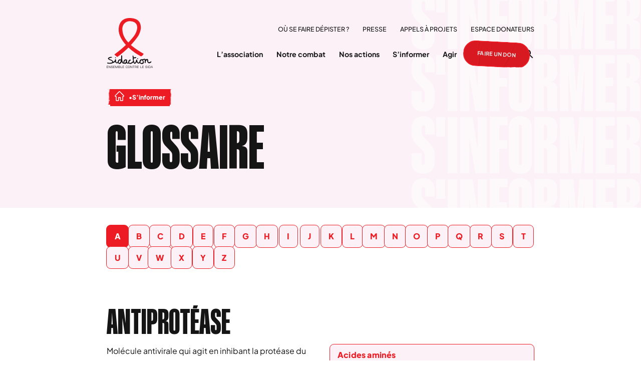

--- FILE ---
content_type: text/html; charset=UTF-8
request_url: https://www.sidaction.org/definition/antiprotease/
body_size: 114980
content:
<!DOCTYPE html>
<html lang="fr"
      class="no-js">
<head>
    <meta charset="UTF-8">
    <meta name="viewport" content="width=device-width, initial-scale=1">
    <title>Antiprotéase - Sidaction</title>
    <link rel="profile" href="http://gmpg.org/xfn/11">

    <link rel="shortcut icon" href="https://www.sidaction.org/wp-content/themes/sidaction/img/favicon/favicon-32x32.png">
    <link rel="apple-touch-icon" sizes="76x76" href="https://www.sidaction.org/wp-content/themes/sidaction/img/favicon/apple-touch-icon.png">
    <link rel="icon" type="image/png" sizes="32x32" href="https://www.sidaction.org/wp-content/themes/sidaction/img/favicon/favicon-32x32.png">
    <link rel="icon" type="image/png" sizes="16x16" href="https://www.sidaction.org/wp-content/themes/sidaction/img/favicon/favicon-16x16.png">
    <link rel="manifest" href="https://www.sidaction.org/wp-content/themes/sidaction/img/favicon/site.webmanifest">
    <link rel="mask-icon" href="https://www.sidaction.org/wp-content/themes/sidaction/img/favicon/safari-pinned-tab.svg" color="#ff0000">
    <meta name="msapplication-TileColor" content="#ffffff">
    <meta name="theme-color" content="#ffffff">

            <!-- Google Tag Manager -->
        <script>(function(w, d, s, l, i) {
            w[l] = w[l] || [];
            w[l].push({
              "gtm.start":
                new Date().getTime(), event: "gtm.js"
            });
            var f = d.getElementsByTagName(s)[0],
              j = d.createElement(s), dl = l != "dataLayer" ? "&l=" + l : "";
            j.async = true;
            j.src =
              "https://www.googletagmanager.com/gtm.js?id=" + i + dl;
            f.parentNode.insertBefore(j, f);
          })(window, document, "script", "dataLayer", 'GTM-TSFDN2Z');</script>
        <!-- End Google Tag Manager -->
    
    <meta name='robots' content='index, follow, max-image-preview:large, max-snippet:-1, max-video-preview:-1' />
	<style>img:is([sizes="auto" i], [sizes^="auto," i]) { contain-intrinsic-size: 3000px 1500px }</style>
	
	<link rel="canonical" href="https://www.sidaction.org/definition/antiprotease/" />
	<meta property="og:locale" content="fr_FR" />
	<meta property="og:type" content="article" />
	<meta property="og:title" content="Antiprotéase - Sidaction" />
	<meta property="og:url" content="https://www.sidaction.org/definition/antiprotease/" />
	<meta property="og:site_name" content="Sidaction" />
	<meta property="article:publisher" content="https://www.facebook.com/Sidaction" />
	<meta name="twitter:card" content="summary_large_image" />
	<meta name="twitter:site" content="@Sidaction" />
	<script type="application/ld+json" class="yoast-schema-graph">{"@context":"https://schema.org","@graph":[{"@type":"WebPage","@id":"https://www.sidaction.org/definition/antiprotease/","url":"https://www.sidaction.org/definition/antiprotease/","name":"Antiprotéase - Sidaction","isPartOf":{"@id":"https://www.sidaction.org/#website"},"datePublished":"2023-08-21T14:04:30+00:00","breadcrumb":{"@id":"https://www.sidaction.org/definition/antiprotease/#breadcrumb"},"inLanguage":"fr-FR","potentialAction":[{"@type":"ReadAction","target":["https://www.sidaction.org/definition/antiprotease/"]}]},{"@type":"BreadcrumbList","@id":"https://www.sidaction.org/definition/antiprotease/#breadcrumb","itemListElement":[{"@type":"ListItem","position":1,"name":"Home","item":"https://www.sidaction.org/"},{"@type":"ListItem","position":2,"name":"Définitions","item":"https://www.sidaction.org/sinformer/glossaire/"},{"@type":"ListItem","position":3,"name":"Antiprotéase"}]},{"@type":"WebSite","@id":"https://www.sidaction.org/#website","url":"https://www.sidaction.org/","name":"Sidaction","description":"","publisher":{"@id":"https://www.sidaction.org/#organization"},"potentialAction":[{"@type":"SearchAction","target":{"@type":"EntryPoint","urlTemplate":"https://www.sidaction.org/?s={search_term_string}"},"query-input":{"@type":"PropertyValueSpecification","valueRequired":true,"valueName":"search_term_string"}}],"inLanguage":"fr-FR"},{"@type":"Organization","@id":"https://www.sidaction.org/#organization","name":"Sidaction","url":"https://www.sidaction.org/","logo":{"@type":"ImageObject","inLanguage":"fr-FR","@id":"https://www.sidaction.org/#/schema/logo/image/","url":"https://www.sidaction.org/wp-content/uploads/import/2019/03/25-ans-de-sidaction-direct-exceptionnel-le-vendredi-5-avril-vers-20h40.jpeg","contentUrl":"https://www.sidaction.org/wp-content/uploads/import/2019/03/25-ans-de-sidaction-direct-exceptionnel-le-vendredi-5-avril-vers-20h40.jpeg","width":510,"height":567,"caption":"Sidaction"},"image":{"@id":"https://www.sidaction.org/#/schema/logo/image/"},"sameAs":["https://www.facebook.com/Sidaction","https://x.com/Sidaction","https://www.instagram.com/sidaction/","https://www.youtube.com/user/associationsidaction","https://www.linkedin.com/company/sidaction/"]}]}</script>


<link rel='stylesheet' id='wp-block-library-css' href='https://www.sidaction.org/wp/wp-includes/css/dist/block-library/style.min.css?ver=6.7.1' type='text/css' media='all' />
<script type="text/javascript">document.documentElement.className += " js";</script>



<link fetchpriority="high" rel="stylesheet" href="https://www.sidaction.org/wp-content/themes/sidaction/generated/style-adee2f35.css"><meta property="og:image" content="https://www.sidaction.org/wp-content/themes/sidaction/img/share-sidaction.jpg?1234" /><meta name="twitter:image" content="https://www.sidaction.org/wp-content/themes/sidaction/img/share-sidaction.jpg?1234" /><meta name="twitter:card" content="summary_large_image" />    <script>   (function(w) {     w.F = w.F || {};     w.F.CONFIG = {      PATH_URL: '/',      GA_UA: null,      ROOT_URL: 'https://www.sidaction.org/',      THEME_URL: 'https://www.sidaction.org/wp-content/themes/sidaction/',      API_URL: 'https://www.sidaction.org/wp/wp-admin/admin-ajax.php',      DEBUG: false,      URL_CGU: 'https://www.sidaction.org/vie-privee/',      GOOGLEMAP_API_KEY: 'AIzaSyAfH205QhSCnFc-wNukXh8fYxhrZkRm-CM',      IS_BOT: /page speed insights|lighthouse|bot|googlebot|crawler|spider|robot|crawling/i.test(navigator.userAgent || "")     };     w.F.components = {};     w.F._ = {      wW: w.innerWidth,      wH: w.innerHeight,      scrollTop: 0     };     F.breakpoints = {      SMALL_DESKTOP: 1275,      TABLET: 1024,      TABLET_PORTRAIT: 960,      MOBILE: 767};     w.F.isSmallDesktop = function() {      return F._.wW <= F.breakpoints.SMALL_DESKTOP;     };     w.F.isTablet = function() {      return F._.wW <= F.breakpoints.TABLET;     };     w.F.isTabletPortrait = function() {      return F._.wW <= F.breakpoints.TABLET_PORTRAIT;     };     w.F.isMobile = function() {      return F._.wW <= F.breakpoints.MOBILE;     };    })(window);     </script>
</head>

<body class="definition-template-default single single-definition postid-2301">
    <!-- Google Tag Manager (noscript) -->
    <noscript>
        <iframe src="https://www.googletagmanager.com/ns.html?id=GTM-TSFDN2Z"
                height="0" width="0" style="display:none;visibility:hidden"></iframe>
    </noscript>
<!-- End Google Tag Manager (noscript) -->
<div id="full-wrapper">
    <header class="nav-header" data-component="NavHeader" data-ref="navHeader">
    <div class="wrapper -medium -padded inner flex -align-center -justify-space-between">
        <a class="logo" aria-label="Aller à la page d'accueil" href="https://www.sidaction.org">
            <svg class=""  width="93" height="100" viewBox="0 0 93 100" fill="none" xmlns="http://www.w3.org/2000/svg"><use href="#logo"></use></svg>        </a>
        <nav class="navigation">
            <div class="top">
                <ul id="menu-main-menu-bis" class="nav-menu -sur flex -align-center -justify-end small"><li class="menu-item menu-item-type-post_type menu-item-object-information menu-item-2428"><a href="https://www.sidaction.org/information/ou-se-faire-depister/">Où se faire dépister ?</a></li>
<li class="menu-item menu-item-type-post_type menu-item-object-page menu-item-39"><a href="https://www.sidaction.org/presse/">Presse</a></li>
<li class="menu-item menu-item-type-post_type menu-item-object-page menu-item-239"><a href="https://www.sidaction.org/appels-a-projet/">Appels à projets</a></li>
<li class="menu-item menu-item-type-post_type menu-item-object-page menu-item-2379"><a href="https://www.sidaction.org/espace-donateurs/">Espace donateurs</a></li>
</ul>            </div>
            <div class="bottom flex -align-center -justify-end">
                                    <ul class="nav-menu flex -align-center -main menu">
                                                    <li class="menu-item -first-level menu-item-type-post_type menu-item-object-page menu-item-has-children  ">
                                <a class="main-menu-item" href="https://www.sidaction.org/lassociation/"
                                   title="">
                                    <span class="title">L’association</span>
                                    <button class="trigger-js link-extend dropdown btn flex -justify-center -align-center"
                                            aria-label="Ouvrir le sous-menu">
                                        <svg class=""  width="14" height="8" viewBox="0 0 14 8" fill="none" xmlns="http://www.w3.org/2000/svg"><use href="#ico-arrow-dropdown"></use></svg>                                    </button>
                                </a>

                                <div
        class="nav-sub-menu mask -bottom -lassociation -show -simple"
        data-component="NavSubMenu" data-ref="subMenu">
    <div class="wrapper -medium -padded flex">
        <div class="col">
            <div class="chapo title">L’association</div>
             <p class="description small">Mettre un terme à l'épidémie de VIH/sida pour que plus personne ne soit touché par ses injustices.</p>                    <a href="https://www.sidaction.org/lassociation/"
                       class="button btn -red">Découvrir l'association</a>
                        </div>
                        <div class="col">
                                                                <ul class="list">
                                                            <li class="item">
                                    <a  href="https://www.sidaction.org/lassociation/transparence-financiere/">Transparence financière</a>
                                </li>
                                                            <li class="item">
                                    <a  href="https://www.sidaction.org/lassociation/notre-actualite/">Notre actualité</a>
                                </li>
                                                            <li class="item">
                                    <a  href="https://www.sidaction.org/rapports-dactivite/">Documents &amp; rapports d'activité</a>
                                </li>
                                                    </ul>
                                    </div>
                                </div>
</div>
                            </li>
                                                    <li class="menu-item -first-level menu-item-type-post_type menu-item-object-page menu-item-has-children  ">
                                <a class="main-menu-item" href="https://www.sidaction.org/notre-combat/"
                                   title="">
                                    <span class="title">Notre combat</span>
                                    <button class="trigger-js link-extend dropdown btn flex -justify-center -align-center"
                                            aria-label="Ouvrir le sous-menu">
                                        <svg class=""  width="14" height="8" viewBox="0 0 14 8" fill="none" xmlns="http://www.w3.org/2000/svg"><use href="#ico-arrow-dropdown"></use></svg>                                    </button>
                                </a>

                                <div
        class="nav-sub-menu mask -bottom -notre-combat  -simple"
        data-component="NavSubMenu" data-ref="subMenu">
    <div class="wrapper -medium -padded flex">
        <div class="col">
            <div class="chapo title">Notre combat</div>
             <p class="description small">En France et à l’international, Sidaction se bat pour faire reculer le VIH/sida et faire avancer la recherche contre le virus, alors que celui-ci infecte encore près de 3 600 personnes par jour et tue une personne chaque minute dans le monde.</p>                    <a href="https://www.sidaction.org/notre-combat/"
                       class="button btn -red">Découvrir notre combat</a>
                        </div>
                        <div class="col">
                                                                <ul class="list">
                                                            <li class="item">
                                    <a  href="https://www.sidaction.org/combat/soutien-a-la-recherche/">Pour la recherche</a>
                                </li>
                                                            <li class="item">
                                    <a  href="https://www.sidaction.org/combat/en-france/">En France</a>
                                </li>
                                                            <li class="item">
                                    <a  href="https://www.sidaction.org/combat/en-europe-de-lest/">En Europe de l’est</a>
                                </li>
                                                            <li class="item">
                                    <a  href="https://www.sidaction.org/combat/les-enjeux-en-afrique-de-louest-et-du-centre/">En Afrique</a>
                                </li>
                                                            <li class="item">
                                    <a  href="https://www.sidaction.org/notre-combat/associations/">Toutes les associations soutenues</a>
                                </li>
                                                            <li class="item">
                                    <a  href="https://www.sidaction.org/notre-combat/programmes-de-recherche/">Tous les projets de recherche</a>
                                </li>
                                                    </ul>
                                    </div>
                                </div>
</div>
                            </li>
                                                    <li class="menu-item -first-level menu-item-type-post_type menu-item-object-page menu-item-has-children  ">
                                <a class="main-menu-item" href="https://www.sidaction.org/nos-actions/"
                                   title="">
                                    <span class="title">Nos actions</span>
                                    <button class="trigger-js link-extend dropdown btn flex -justify-center -align-center"
                                            aria-label="Ouvrir le sous-menu">
                                        <svg class=""  width="14" height="8" viewBox="0 0 14 8" fill="none" xmlns="http://www.w3.org/2000/svg"><use href="#ico-arrow-dropdown"></use></svg>                                    </button>
                                </a>

                                <div
        class="nav-sub-menu mask -bottom -nos-actions  -simple"
        data-component="NavSubMenu" data-ref="subMenu">
    <div class="wrapper -medium -padded flex">
        <div class="col">
            <div class="chapo title">Nos actions</div>
             <p class="description small">En 2023, Sidaction a financé 110 projets portés par 94 associations partenaires en France et à l'international pour 4,12 millions d'euros. De plus, elle a dédié environ 3M€ au suivi des projets financés, au renforcement de capacités des partenaires et au plaidoyer.</p>                    <a href="https://www.sidaction.org/nos-actions/"
                       class="button btn -red">Découvrir nos actions</a>
                        </div>
                        <div class="col">
                                                                <ul class="list">
                                                            <li class="item">
                                    <a  href="https://www.sidaction.org/action/lutter-contre-le-vih/">Lutter contre le vih</a>
                                </li>
                                                            <li class="item">
                                    <a  href="https://www.sidaction.org/action/soutenir-la-recherche/">Soutenir la recherche</a>
                                </li>
                                                            <li class="item">
                                    <a  href="https://www.sidaction.org/action/combattre-les-discriminations">Combattre les discriminations</a>
                                </li>
                                                            <li class="item">
                                    <a  href="https://www.sidaction.org/action/former-et-echanger/">Former & échanger</a>
                                </li>
                                                            <li class="item">
                                    <a  href="https://www.sidaction.org/action/informer-et-mobiliser/">Informer & mobiliser</a>
                                </li>
                                                    </ul>
                                    </div>
                                </div>
</div>
                            </li>
                                                    <li class="menu-item -first-level menu-item-type-post_type menu-item-object-page menu-item-has-children  ">
                                <a class="main-menu-item" href="https://www.sidaction.org/sinformer/"
                                   title="">
                                    <span class="title">S’informer</span>
                                    <button class="trigger-js link-extend dropdown btn flex -justify-center -align-center"
                                            aria-label="Ouvrir le sous-menu">
                                        <svg class=""  width="14" height="8" viewBox="0 0 14 8" fill="none" xmlns="http://www.w3.org/2000/svg"><use href="#ico-arrow-dropdown"></use></svg>                                    </button>
                                </a>

                                <div
        class="nav-sub-menu mask -bottom -sinformer  -w-images"
        data-component="NavSubMenu" data-ref="subMenu">
    <div class="wrapper -medium -padded ">
        <div class="col">
            <div class="chapo title">S’informer</div>
                    </div>
                    <div class="sub-pages flex">
                                    <div class="col">

                                                <div class="sub-pages-image">
                            <div class="commons-texture full" data-component="LazyImage">
    <div class="texture bkg-cover full"  data-bkg-desktop="https://www.sidaction.org/wp-content/themes/sidaction/img/textures/card.png" ></div>
</div>
                            <div class="nomobile-only">
                            <div class="commons-image" style="--aspect-ratio: 185/130">
    <img loading="lazy" class="full contain" width="185" height="130" src="https://www.sidaction.org/wp-content/uploads/2023/09/transversal-logo.png" alt="Magazine Transversal">
</div>
                            </div>
                            <div class="mobile-only commons-image" style="--aspect-ratio: 185/130">
                                <img class="full contain" height="130" width="185" loading="lazy"
                                     data-src-desktop="https://www.sidaction.org/wp-content/uploads/2023/09/transversal-logo.png"
                                     src="https://www.sidaction.org/wp-content/uploads/2023/09/transversal-logo.png"
                                     alt="Magazine Transversal">
                            </div>
                        </div>
                        <a target="" href="https://www.sidaction.org/sinformer/transversal/" class="small-bold link-extend flex -align-start">
                            Magazine Transversal                                                    </a>
                        <div class="small">La parole aux acteurs de la lutte contre le sida.</div>                    </div>
                                    <div class="col">

                                                <div class="sub-pages-image">
                            <div class="commons-texture full" data-component="LazyImage">
    <div class="texture bkg-cover full"  data-bkg-desktop="https://www.sidaction.org/wp-content/themes/sidaction/img/textures/card.png" ></div>
</div>
                            <div class="nomobile-only">
                            <div class="commons-image" style="--aspect-ratio: 185/130">
    <img loading="lazy" class="full contain" width="185" height="130" src="https://www.sidaction.org/wp-content/uploads/2023/07/info-sante.png" alt="Info santé">
</div>
                            </div>
                            <div class="mobile-only commons-image" style="--aspect-ratio: 185/130">
                                <img class="full contain" height="130" width="185" loading="lazy"
                                     data-src-desktop="https://www.sidaction.org/wp-content/uploads/2023/07/info-sante.png"
                                     src="https://www.sidaction.org/wp-content/uploads/2023/07/info-sante.png"
                                     alt="Info santé">
                            </div>
                        </div>
                        <a target="" href="https://www.sidaction.org/sinformer/info-sante/" class="small-bold link-extend flex -align-start">
                            Info santé                                                    </a>
                        <div class="small">Les réponses à vos questions sur le sida et la santé sexuelle.</div>                    </div>
                                    <div class="col">

                                                <div class="sub-pages-image">
                            <div class="commons-texture full" data-component="LazyImage">
    <div class="texture bkg-cover full"  data-bkg-desktop="https://www.sidaction.org/wp-content/themes/sidaction/img/textures/card.png" ></div>
</div>
                            <div class="nomobile-only">
                            <div class="commons-image" style="--aspect-ratio: 185/130">
    <img loading="lazy" class="full contain" width="185" height="130" src="https://www.sidaction.org/wp-content/uploads/2023/07/chrono-vih.png" alt="Chrono VIH">
</div>
                            </div>
                            <div class="mobile-only commons-image" style="--aspect-ratio: 185/130">
                                <img class="full contain" height="130" width="185" loading="lazy"
                                     data-src-desktop="https://www.sidaction.org/wp-content/uploads/2023/07/chrono-vih.png"
                                     src="https://www.sidaction.org/wp-content/uploads/2023/07/chrono-vih.png"
                                     alt="Chrono VIH">
                            </div>
                        </div>
                        <a target="" href="https://www.sidaction.org/sinformer/chrono-vih/" class="small-bold link-extend flex -align-start">
                            Chrono VIH                                                    </a>
                        <div class="small">Retour sur plus de 40 ans d’épidémie.</div>                    </div>
                                    <div class="col">

                                                <div class="sub-pages-image">
                            <div class="commons-texture full" data-component="LazyImage">
    <div class="texture bkg-cover full"  data-bkg-desktop="https://www.sidaction.org/wp-content/themes/sidaction/img/textures/card.png" ></div>
</div>
                            <div class="nomobile-only">
                            <div class="commons-image" style="--aspect-ratio: 185/130">
    <img loading="lazy" class="full contain" width="185" height="130" src="https://www.sidaction.org/wp-content/uploads/2023/07/publications.png" alt="Publications">
</div>
                            </div>
                            <div class="mobile-only commons-image" style="--aspect-ratio: 185/130">
                                <img class="full contain" height="130" width="185" loading="lazy"
                                     data-src-desktop="https://www.sidaction.org/wp-content/uploads/2023/07/publications.png"
                                     src="https://www.sidaction.org/wp-content/uploads/2023/07/publications.png"
                                     alt="Publications">
                            </div>
                        </div>
                        <a target="" href="https://www.sidaction.org/sinformer/publications-et-ressources/" class="small-bold link-extend flex -align-start">
                            Publications                                                    </a>
                        <div class="small">Tous nos guides & ressources.</div>                    </div>
                                    <div class="col">

                                                <div class="sub-pages-image">
                            <div class="commons-texture full" data-component="LazyImage">
    <div class="texture bkg-cover full"  data-bkg-desktop="https://www.sidaction.org/wp-content/themes/sidaction/img/textures/card.png" ></div>
</div>
                            <div class="nomobile-only">
                            <div class="commons-image" style="--aspect-ratio: 185/130">
    <img loading="lazy" class="full contain" width="185" height="130" src="https://www.sidaction.org/wp-content/uploads/2025/01/capture-menu-site-centre-de-ressources-375x195.png" alt="Centre de ressources">
</div>
                            </div>
                            <div class="mobile-only commons-image" style="--aspect-ratio: 185/130">
                                <img class="full contain" height="130" width="185" loading="lazy"
                                     data-src-desktop="https://www.sidaction.org/wp-content/uploads/2025/01/capture-menu-site-centre-de-ressources-375x195.png"
                                     src="https://www.sidaction.org/wp-content/uploads/2025/01/capture-menu-site-centre-de-ressources-375x195.png"
                                     alt="Centre de ressources">
                            </div>
                        </div>
                        <a target="_blank" href="https://centrederessources.sidaction.org/" class="small-bold link-extend flex -align-start">
                            Centre de ressources                                                        <i class="blank"><svg class=""  width="17" height="16" viewBox="0 0 17 16" fill="none" xmlns="http://www.w3.org/2000/svg"><use href="#ico-arrow-right"></use></svg></i>
                                                    </a>
                        <div class="small">Notre site de ressources francophones en libre accès.</div>                    </div>
                            </div>
                                </div>
</div>
                            </li>
                                                    <li class="menu-item -first-level menu-item-type-post_type menu-item-object-page menu-item-has-children  ">
                                <a class="main-menu-item" href="https://www.sidaction.org/agir/"
                                   title="">
                                    <span class="title">Agir</span>
                                    <button class="trigger-js link-extend dropdown btn flex -justify-center -align-center"
                                            aria-label="Ouvrir le sous-menu">
                                        <svg class=""  width="14" height="8" viewBox="0 0 14 8" fill="none" xmlns="http://www.w3.org/2000/svg"><use href="#ico-arrow-dropdown"></use></svg>                                    </button>
                                </a>

                                <div
        class="nav-sub-menu mask -bottom -agir  -simple"
        data-component="NavSubMenu" data-ref="subMenu">
    <div class="wrapper -medium -padded flex">
        <div class="col">
            <div class="chapo title">Agir</div>
             <p class="description small">Sans la générosité de nos fidèles donateurs.ices, nous n'aurions pas pu remporter autant de victoires. Ensemble continuons le combat.</p>                    <a href="https://www.sidaction.org/agir/"
                       class="button btn -red">Tous les moyens d'agir</a>
                        </div>
                        <div class="col">
                    <div class="title title-4">Soutenir financièrement</div>                                            <ul class="list">
                                                            <li class="item">
                                    <a  href="https://www.sidaction.org/agir/je-fais-un-don/">Je fais un don</a>
                                </li>
                                                            <li class="item">
                                    <a  href="https://www.sidaction.org/agir/je-fais-un-don-regulier/">Je fais un don régulier</a>
                                </li>
                                                            <li class="item">
                                    <a  href="https://www.sidaction.org/agir/je-fais-un-legs/">Je fais un legs</a>
                                </li>
                                                            <li class="item">
                                    <a  href="https://www.sidaction.org/agir/je-donne-par-sms/">Je donne par SMS</a>
                                </li>
                                                            <li class="item">
                                    <a target="_blank" href="https://boutique.sidaction.org/">J'achète sur notre boutique</a>
                                </li>
                                                    </ul>
                                    </div>
                            <div class="col">
                    <div class="title title-4">Donner du temps</div>                                            <ul class="list">
                                                            <li class="item">
                                    <a  href="https://www.sidaction.org/agir/je-deviens-benevole/">Je deviens bénévole</a>
                                </li>
                                                            <li class="item">
                                    <a  href="https://www.sidaction.org/agir/jorganise-un-evenement/">J'organise un événement </a>
                                </li>
                                                            <li class="item">
                                    <a  href="https://www.sidaction.org/agir/jobtiens-le-kit-mobilisation/">Je télécharge un kit de mobilisation</a>
                                </li>
                                                            <li class="item">
                                    <a  href="https://www.sidaction.org/appel-a-temoignage/">Je témoigne</a>
                                </li>
                                                            <li class="item">
                                    <a  href="https://www.sidaction.org/je-deviens-partenaire/">Je deviens partenaire</a>
                                </li>
                                                    </ul>
                                    </div>
                                </div>
</div>
                            </li>
                                            </ul>
                                <div class="btn-toggle-donation-container nomobile-only">
                    <a href="https://don.sidaction.org" target="_blank" class="btn toggle-donation mask -bottom">
                        Faire un don
                        <div class="commons-texture full" data-component="LazyImage">
    <div class="texture bkg-cover full"  data-bkg-desktop="https://www.sidaction.org/wp-content/themes/sidaction/img/textures/card.png" ></div>
</div>
                    </a>
                    <div class="donation-popin" data-component="DonationPopin" data-ref="donationPopin"
     data-component-options='{"isHomeEvent":true,"isInHome":false}'>
    <div class="container mask -bottom">
        <div class="top flex -align-center">
            <button data-tab="one-time" class="btn-switch -one-time body-bold -active">
                Don Ponctuel
            </button>
            <button data-tab="month" class="btn-switch -month body-bold">
                Don Mensuel
            </button>
        </div>
        <div class="content">
            <form class="form tab -one-time -active">
                <div class="radios flex -align-center">
                                            <div class="radio-container">
                            <input class="radio full" type="radio" id="40" name="value" value="40"
                                 />
                            <label class="label body-bold full flex -align-center -justify-center"
                                   for="40">40€</label>
                        </div>
                                            <div class="radio-container">
                            <input class="radio full" type="radio" id="80" name="value" value="80"
                                checked />
                            <label class="label body-bold full flex -align-center -justify-center"
                                   for="80">80€</label>
                        </div>
                                            <div class="radio-container">
                            <input class="radio full" type="radio" id="150" name="value" value="150"
                                 />
                            <label class="label body-bold full flex -align-center -justify-center"
                                   for="150">150€</label>
                        </div>
                                    </div>
                <label for="free" class="or small">ou montant libre :</label>
                <input id="free" maxlength="6" class="input body-bold" type="text" pattern="\d* €" placeholder="30 €">
                <p class="fisc small">Après déduction fiscale,<br/>
                    votre don vous revient à <strong><span class="deduction">27,20</span> €</strong>.</p>
                <button class="btn -white">Faire un don</button>
            </form>
            <form class="form tab -month">
                <div class="radios flex -align-center">
                                            <div class="radio-container">
                            <input class="radio full" type="radio" id="10" name="value" value="10"
                                 />
                            <label class="label body-bold full flex -align-center -justify-center"
                                   for="10">10€</label>
                        </div>
                                            <div class="radio-container">
                            <input class="radio full" type="radio" id="15" name="value" value="15"
                                checked />
                            <label class="label body-bold full flex -align-center -justify-center"
                                   for="15">15€</label>
                        </div>
                                            <div class="radio-container">
                            <input class="radio full" type="radio" id="20" name="value" value="20"
                                 />
                            <label class="label body-bold full flex -align-center -justify-center"
                                   for="20">20€</label>
                        </div>
                                    </div>
                <label for="free" class="or small">ou montant libre :</label>
                <input id="free" maxlength="6" class="input body-bold" type="text" pattern="\d* €" placeholder="30 €">
                <p class="fisc small">Après déduction fiscale,<br/>
                    votre don vous revient à <strong><span class="deduction">5.10</span> €</strong>.</p>
                <button class="btn -white">Faire un don</button>
            </form>
        </div>
    </div>
</div>
                </div>
                <a href="https://don.sidaction.org/" class="btn mask -bottom donation-btn mobile-only">Faire un don</a>
                <button class="ico-btn toggle-search trigger-js" aria-label="Ouvrir la recherche"
                        data-trigger-component="SearchSearchBar" data-trigger-action="toggle">
                    <i><svg class=""  width="24" height="24" viewBox="0 0 24 24" fill="none" xmlns="http://www.w3.org/2000/svg"><use href="#ico-search"></use></svg></i>
                </button>
                <button class="trigger-js burger" data-trigger-component="NavMobile" data-trigger-action="toggle"
                        aria-label="Ouvrir le menu">
                    <svg class=""  width="20" height="17" viewBox="0 0 20 17" fill="none" xmlns="http://www.w3.org/2000/svg"><use href="#ico-burger"></use></svg>                </button>
            </div>
        </nav>
    </div>
</header>
<div class="search-search-bar" data-component="SearchSearchBar" data-ref="SearchSearchBar">
    <div class="flex -align-center content-header wrapper -padded -medium">
    <div class="search-form" data-component="SearchForm">
    <form action="https://www.sidaction.org/" class="nav-search-bar-form flex -align-center -justify-space-between">
        <div class="flex -align-center bar-container ">
            <input type="search" class="title-3-light search-input" name="s"
                   placeholder="Que cherchez-vous ?" value="">
        </div>
        <button class="btn -rounded -v-big ico-btn submit-btn">
            <i class="ico"><svg class=""  width="24" height="24" viewBox="0 0 24 24" fill="none" xmlns="http://www.w3.org/2000/svg"><use href="#ico-search"></use></svg></i>
        </button>
    </form>
</div>    </div>
</div>    <div class="nav-sticky" data-component="NavSticky" data-ref="NavSticky">
    <script type="text/template">
        <header class="nav-header" data-component="NavHeader" data-ref="navHeader">
    <div class="wrapper -medium -padded inner flex -align-center -justify-space-between">
        <a class="logo" aria-label="Aller à la page d'accueil" href="https://www.sidaction.org">
            <svg class=""  width="93" height="100" viewBox="0 0 93 100" fill="none" xmlns="http://www.w3.org/2000/svg"><use href="#logo"></use></svg>        </a>
        <nav class="navigation">
            <div class="top">
                <ul id="menu-main-menu-bis-1" class="nav-menu -sur flex -align-center -justify-end small"><li class="menu-item menu-item-type-post_type menu-item-object-information menu-item-2428"><a href="https://www.sidaction.org/information/ou-se-faire-depister/">Où se faire dépister ?</a></li>
<li class="menu-item menu-item-type-post_type menu-item-object-page menu-item-39"><a href="https://www.sidaction.org/presse/">Presse</a></li>
<li class="menu-item menu-item-type-post_type menu-item-object-page menu-item-239"><a href="https://www.sidaction.org/appels-a-projet/">Appels à projets</a></li>
<li class="menu-item menu-item-type-post_type menu-item-object-page menu-item-2379"><a href="https://www.sidaction.org/espace-donateurs/">Espace donateurs</a></li>
</ul>            </div>
            <div class="bottom flex -align-center -justify-end">
                                    <ul class="nav-menu flex -align-center -main menu">
                                                    <li class="menu-item -first-level menu-item-type-post_type menu-item-object-page menu-item-has-children  ">
                                <a class="main-menu-item" href="https://www.sidaction.org/lassociation/"
                                   title="">
                                    <span class="title">L’association</span>
                                    <button class="trigger-js link-extend dropdown btn flex -justify-center -align-center"
                                            aria-label="Ouvrir le sous-menu">
                                        <svg class=""  width="14" height="8" viewBox="0 0 14 8" fill="none" xmlns="http://www.w3.org/2000/svg"><use href="#ico-arrow-dropdown"></use></svg>                                    </button>
                                </a>

                                <div
        class="nav-sub-menu mask -bottom -lassociation -show -simple"
        data-component="NavSubMenu" data-ref="subMenu">
    <div class="wrapper -medium -padded flex">
        <div class="col">
            <div class="chapo title">L’association</div>
             <p class="description small">Mettre un terme à l'épidémie de VIH/sida pour que plus personne ne soit touché par ses injustices.</p>                    <a href="https://www.sidaction.org/lassociation/"
                       class="button btn -red">Découvrir l'association</a>
                        </div>
                        <div class="col">
                                                                <ul class="list">
                                                            <li class="item">
                                    <a  href="https://www.sidaction.org/lassociation/transparence-financiere/">Transparence financière</a>
                                </li>
                                                            <li class="item">
                                    <a  href="https://www.sidaction.org/lassociation/notre-actualite/">Notre actualité</a>
                                </li>
                                                            <li class="item">
                                    <a  href="https://www.sidaction.org/rapports-dactivite/">Documents &amp; rapports d'activité</a>
                                </li>
                                                    </ul>
                                    </div>
                                </div>
</div>
                            </li>
                                                    <li class="menu-item -first-level menu-item-type-post_type menu-item-object-page menu-item-has-children  ">
                                <a class="main-menu-item" href="https://www.sidaction.org/notre-combat/"
                                   title="">
                                    <span class="title">Notre combat</span>
                                    <button class="trigger-js link-extend dropdown btn flex -justify-center -align-center"
                                            aria-label="Ouvrir le sous-menu">
                                        <svg class=""  width="14" height="8" viewBox="0 0 14 8" fill="none" xmlns="http://www.w3.org/2000/svg"><use href="#ico-arrow-dropdown"></use></svg>                                    </button>
                                </a>

                                <div
        class="nav-sub-menu mask -bottom -notre-combat  -simple"
        data-component="NavSubMenu" data-ref="subMenu">
    <div class="wrapper -medium -padded flex">
        <div class="col">
            <div class="chapo title">Notre combat</div>
             <p class="description small">En France et à l’international, Sidaction se bat pour faire reculer le VIH/sida et faire avancer la recherche contre le virus, alors que celui-ci infecte encore près de 3 600 personnes par jour et tue une personne chaque minute dans le monde.</p>                    <a href="https://www.sidaction.org/notre-combat/"
                       class="button btn -red">Découvrir notre combat</a>
                        </div>
                        <div class="col">
                                                                <ul class="list">
                                                            <li class="item">
                                    <a  href="https://www.sidaction.org/combat/soutien-a-la-recherche/">Pour la recherche</a>
                                </li>
                                                            <li class="item">
                                    <a  href="https://www.sidaction.org/combat/en-france/">En France</a>
                                </li>
                                                            <li class="item">
                                    <a  href="https://www.sidaction.org/combat/en-europe-de-lest/">En Europe de l’est</a>
                                </li>
                                                            <li class="item">
                                    <a  href="https://www.sidaction.org/combat/les-enjeux-en-afrique-de-louest-et-du-centre/">En Afrique</a>
                                </li>
                                                            <li class="item">
                                    <a  href="https://www.sidaction.org/notre-combat/associations/">Toutes les associations soutenues</a>
                                </li>
                                                            <li class="item">
                                    <a  href="https://www.sidaction.org/notre-combat/programmes-de-recherche/">Tous les projets de recherche</a>
                                </li>
                                                    </ul>
                                    </div>
                                </div>
</div>
                            </li>
                                                    <li class="menu-item -first-level menu-item-type-post_type menu-item-object-page menu-item-has-children  ">
                                <a class="main-menu-item" href="https://www.sidaction.org/nos-actions/"
                                   title="">
                                    <span class="title">Nos actions</span>
                                    <button class="trigger-js link-extend dropdown btn flex -justify-center -align-center"
                                            aria-label="Ouvrir le sous-menu">
                                        <svg class=""  width="14" height="8" viewBox="0 0 14 8" fill="none" xmlns="http://www.w3.org/2000/svg"><use href="#ico-arrow-dropdown"></use></svg>                                    </button>
                                </a>

                                <div
        class="nav-sub-menu mask -bottom -nos-actions  -simple"
        data-component="NavSubMenu" data-ref="subMenu">
    <div class="wrapper -medium -padded flex">
        <div class="col">
            <div class="chapo title">Nos actions</div>
             <p class="description small">En 2023, Sidaction a financé 110 projets portés par 94 associations partenaires en France et à l'international pour 4,12 millions d'euros. De plus, elle a dédié environ 3M€ au suivi des projets financés, au renforcement de capacités des partenaires et au plaidoyer.</p>                    <a href="https://www.sidaction.org/nos-actions/"
                       class="button btn -red">Découvrir nos actions</a>
                        </div>
                        <div class="col">
                                                                <ul class="list">
                                                            <li class="item">
                                    <a  href="https://www.sidaction.org/action/lutter-contre-le-vih/">Lutter contre le vih</a>
                                </li>
                                                            <li class="item">
                                    <a  href="https://www.sidaction.org/action/soutenir-la-recherche/">Soutenir la recherche</a>
                                </li>
                                                            <li class="item">
                                    <a  href="https://www.sidaction.org/action/combattre-les-discriminations">Combattre les discriminations</a>
                                </li>
                                                            <li class="item">
                                    <a  href="https://www.sidaction.org/action/former-et-echanger/">Former & échanger</a>
                                </li>
                                                            <li class="item">
                                    <a  href="https://www.sidaction.org/action/informer-et-mobiliser/">Informer & mobiliser</a>
                                </li>
                                                    </ul>
                                    </div>
                                </div>
</div>
                            </li>
                                                    <li class="menu-item -first-level menu-item-type-post_type menu-item-object-page menu-item-has-children  ">
                                <a class="main-menu-item" href="https://www.sidaction.org/sinformer/"
                                   title="">
                                    <span class="title">S’informer</span>
                                    <button class="trigger-js link-extend dropdown btn flex -justify-center -align-center"
                                            aria-label="Ouvrir le sous-menu">
                                        <svg class=""  width="14" height="8" viewBox="0 0 14 8" fill="none" xmlns="http://www.w3.org/2000/svg"><use href="#ico-arrow-dropdown"></use></svg>                                    </button>
                                </a>

                                <div
        class="nav-sub-menu mask -bottom -sinformer  -w-images"
        data-component="NavSubMenu" data-ref="subMenu">
    <div class="wrapper -medium -padded ">
        <div class="col">
            <div class="chapo title">S’informer</div>
                    </div>
                    <div class="sub-pages flex">
                                    <div class="col">

                                                <div class="sub-pages-image">
                            <div class="commons-texture full" data-component="LazyImage">
    <div class="texture bkg-cover full"  data-bkg-desktop="https://www.sidaction.org/wp-content/themes/sidaction/img/textures/card.png" ></div>
</div>
                            <div class="nomobile-only">
                            <div class="commons-image" style="--aspect-ratio: 185/130">
    <img loading="lazy" class="full contain" width="185" height="130" src="https://www.sidaction.org/wp-content/uploads/2023/09/transversal-logo.png" alt="Magazine Transversal">
</div>
                            </div>
                            <div class="mobile-only commons-image" style="--aspect-ratio: 185/130">
                                <img class="full contain" height="130" width="185" loading="lazy"
                                     data-src-desktop="https://www.sidaction.org/wp-content/uploads/2023/09/transversal-logo.png"
                                     src="https://www.sidaction.org/wp-content/uploads/2023/09/transversal-logo.png"
                                     alt="Magazine Transversal">
                            </div>
                        </div>
                        <a target="" href="https://www.sidaction.org/sinformer/transversal/" class="small-bold link-extend flex -align-start">
                            Magazine Transversal                                                    </a>
                        <div class="small">La parole aux acteurs de la lutte contre le sida.</div>                    </div>
                                    <div class="col">

                                                <div class="sub-pages-image">
                            <div class="commons-texture full" data-component="LazyImage">
    <div class="texture bkg-cover full"  data-bkg-desktop="https://www.sidaction.org/wp-content/themes/sidaction/img/textures/card.png" ></div>
</div>
                            <div class="nomobile-only">
                            <div class="commons-image" style="--aspect-ratio: 185/130">
    <img loading="lazy" class="full contain" width="185" height="130" src="https://www.sidaction.org/wp-content/uploads/2023/07/info-sante.png" alt="Info santé">
</div>
                            </div>
                            <div class="mobile-only commons-image" style="--aspect-ratio: 185/130">
                                <img class="full contain" height="130" width="185" loading="lazy"
                                     data-src-desktop="https://www.sidaction.org/wp-content/uploads/2023/07/info-sante.png"
                                     src="https://www.sidaction.org/wp-content/uploads/2023/07/info-sante.png"
                                     alt="Info santé">
                            </div>
                        </div>
                        <a target="" href="https://www.sidaction.org/sinformer/info-sante/" class="small-bold link-extend flex -align-start">
                            Info santé                                                    </a>
                        <div class="small">Les réponses à vos questions sur le sida et la santé sexuelle.</div>                    </div>
                                    <div class="col">

                                                <div class="sub-pages-image">
                            <div class="commons-texture full" data-component="LazyImage">
    <div class="texture bkg-cover full"  data-bkg-desktop="https://www.sidaction.org/wp-content/themes/sidaction/img/textures/card.png" ></div>
</div>
                            <div class="nomobile-only">
                            <div class="commons-image" style="--aspect-ratio: 185/130">
    <img loading="lazy" class="full contain" width="185" height="130" src="https://www.sidaction.org/wp-content/uploads/2023/07/chrono-vih.png" alt="Chrono VIH">
</div>
                            </div>
                            <div class="mobile-only commons-image" style="--aspect-ratio: 185/130">
                                <img class="full contain" height="130" width="185" loading="lazy"
                                     data-src-desktop="https://www.sidaction.org/wp-content/uploads/2023/07/chrono-vih.png"
                                     src="https://www.sidaction.org/wp-content/uploads/2023/07/chrono-vih.png"
                                     alt="Chrono VIH">
                            </div>
                        </div>
                        <a target="" href="https://www.sidaction.org/sinformer/chrono-vih/" class="small-bold link-extend flex -align-start">
                            Chrono VIH                                                    </a>
                        <div class="small">Retour sur plus de 40 ans d’épidémie.</div>                    </div>
                                    <div class="col">

                                                <div class="sub-pages-image">
                            <div class="commons-texture full" data-component="LazyImage">
    <div class="texture bkg-cover full"  data-bkg-desktop="https://www.sidaction.org/wp-content/themes/sidaction/img/textures/card.png" ></div>
</div>
                            <div class="nomobile-only">
                            <div class="commons-image" style="--aspect-ratio: 185/130">
    <img loading="lazy" class="full contain" width="185" height="130" src="https://www.sidaction.org/wp-content/uploads/2023/07/publications.png" alt="Publications">
</div>
                            </div>
                            <div class="mobile-only commons-image" style="--aspect-ratio: 185/130">
                                <img class="full contain" height="130" width="185" loading="lazy"
                                     data-src-desktop="https://www.sidaction.org/wp-content/uploads/2023/07/publications.png"
                                     src="https://www.sidaction.org/wp-content/uploads/2023/07/publications.png"
                                     alt="Publications">
                            </div>
                        </div>
                        <a target="" href="https://www.sidaction.org/sinformer/publications-et-ressources/" class="small-bold link-extend flex -align-start">
                            Publications                                                    </a>
                        <div class="small">Tous nos guides & ressources.</div>                    </div>
                                    <div class="col">

                                                <div class="sub-pages-image">
                            <div class="commons-texture full" data-component="LazyImage">
    <div class="texture bkg-cover full"  data-bkg-desktop="https://www.sidaction.org/wp-content/themes/sidaction/img/textures/card.png" ></div>
</div>
                            <div class="nomobile-only">
                            <div class="commons-image" style="--aspect-ratio: 185/130">
    <img loading="lazy" class="full contain" width="185" height="130" src="https://www.sidaction.org/wp-content/uploads/2025/01/capture-menu-site-centre-de-ressources-375x195.png" alt="Centre de ressources">
</div>
                            </div>
                            <div class="mobile-only commons-image" style="--aspect-ratio: 185/130">
                                <img class="full contain" height="130" width="185" loading="lazy"
                                     data-src-desktop="https://www.sidaction.org/wp-content/uploads/2025/01/capture-menu-site-centre-de-ressources-375x195.png"
                                     src="https://www.sidaction.org/wp-content/uploads/2025/01/capture-menu-site-centre-de-ressources-375x195.png"
                                     alt="Centre de ressources">
                            </div>
                        </div>
                        <a target="_blank" href="https://centrederessources.sidaction.org/" class="small-bold link-extend flex -align-start">
                            Centre de ressources                                                        <i class="blank"><svg class=""  width="17" height="16" viewBox="0 0 17 16" fill="none" xmlns="http://www.w3.org/2000/svg"><use href="#ico-arrow-right"></use></svg></i>
                                                    </a>
                        <div class="small">Notre site de ressources francophones en libre accès.</div>                    </div>
                            </div>
                                </div>
</div>
                            </li>
                                                    <li class="menu-item -first-level menu-item-type-post_type menu-item-object-page menu-item-has-children  ">
                                <a class="main-menu-item" href="https://www.sidaction.org/agir/"
                                   title="">
                                    <span class="title">Agir</span>
                                    <button class="trigger-js link-extend dropdown btn flex -justify-center -align-center"
                                            aria-label="Ouvrir le sous-menu">
                                        <svg class=""  width="14" height="8" viewBox="0 0 14 8" fill="none" xmlns="http://www.w3.org/2000/svg"><use href="#ico-arrow-dropdown"></use></svg>                                    </button>
                                </a>

                                <div
        class="nav-sub-menu mask -bottom -agir  -simple"
        data-component="NavSubMenu" data-ref="subMenu">
    <div class="wrapper -medium -padded flex">
        <div class="col">
            <div class="chapo title">Agir</div>
             <p class="description small">Sans la générosité de nos fidèles donateurs.ices, nous n'aurions pas pu remporter autant de victoires. Ensemble continuons le combat.</p>                    <a href="https://www.sidaction.org/agir/"
                       class="button btn -red">Tous les moyens d'agir</a>
                        </div>
                        <div class="col">
                    <div class="title title-4">Soutenir financièrement</div>                                            <ul class="list">
                                                            <li class="item">
                                    <a  href="https://www.sidaction.org/agir/je-fais-un-don/">Je fais un don</a>
                                </li>
                                                            <li class="item">
                                    <a  href="https://www.sidaction.org/agir/je-fais-un-don-regulier/">Je fais un don régulier</a>
                                </li>
                                                            <li class="item">
                                    <a  href="https://www.sidaction.org/agir/je-fais-un-legs/">Je fais un legs</a>
                                </li>
                                                            <li class="item">
                                    <a  href="https://www.sidaction.org/agir/je-donne-par-sms/">Je donne par SMS</a>
                                </li>
                                                            <li class="item">
                                    <a target="_blank" href="https://boutique.sidaction.org/">J'achète sur notre boutique</a>
                                </li>
                                                    </ul>
                                    </div>
                            <div class="col">
                    <div class="title title-4">Donner du temps</div>                                            <ul class="list">
                                                            <li class="item">
                                    <a  href="https://www.sidaction.org/agir/je-deviens-benevole/">Je deviens bénévole</a>
                                </li>
                                                            <li class="item">
                                    <a  href="https://www.sidaction.org/agir/jorganise-un-evenement/">J'organise un événement </a>
                                </li>
                                                            <li class="item">
                                    <a  href="https://www.sidaction.org/agir/jobtiens-le-kit-mobilisation/">Je télécharge un kit de mobilisation</a>
                                </li>
                                                            <li class="item">
                                    <a  href="https://www.sidaction.org/appel-a-temoignage/">Je témoigne</a>
                                </li>
                                                            <li class="item">
                                    <a  href="https://www.sidaction.org/je-deviens-partenaire/">Je deviens partenaire</a>
                                </li>
                                                    </ul>
                                    </div>
                                </div>
</div>
                            </li>
                                            </ul>
                                <div class="btn-toggle-donation-container nomobile-only">
                    <a href="https://don.sidaction.org" target="_blank" class="btn toggle-donation mask -bottom">
                        Faire un don
                        <div class="commons-texture full" data-component="LazyImage">
    <div class="texture bkg-cover full"  data-bkg-desktop="https://www.sidaction.org/wp-content/themes/sidaction/img/textures/card.png" ></div>
</div>
                    </a>
                    <div class="donation-popin" data-component="DonationPopin" data-ref="donationPopin"
     data-component-options='{"isHomeEvent":true,"isInHome":false}'>
    <div class="container mask -bottom">
        <div class="top flex -align-center">
            <button data-tab="one-time" class="btn-switch -one-time body-bold -active">
                Don Ponctuel
            </button>
            <button data-tab="month" class="btn-switch -month body-bold">
                Don Mensuel
            </button>
        </div>
        <div class="content">
            <form class="form tab -one-time -active">
                <div class="radios flex -align-center">
                                            <div class="radio-container">
                            <input class="radio full" type="radio" id="40" name="value" value="40"
                                 />
                            <label class="label body-bold full flex -align-center -justify-center"
                                   for="40">40€</label>
                        </div>
                                            <div class="radio-container">
                            <input class="radio full" type="radio" id="80" name="value" value="80"
                                checked />
                            <label class="label body-bold full flex -align-center -justify-center"
                                   for="80">80€</label>
                        </div>
                                            <div class="radio-container">
                            <input class="radio full" type="radio" id="150" name="value" value="150"
                                 />
                            <label class="label body-bold full flex -align-center -justify-center"
                                   for="150">150€</label>
                        </div>
                                    </div>
                <label for="free" class="or small">ou montant libre :</label>
                <input id="free" maxlength="6" class="input body-bold" type="text" pattern="\d* €" placeholder="30 €">
                <p class="fisc small">Après déduction fiscale,<br/>
                    votre don vous revient à <strong><span class="deduction">27,20</span> €</strong>.</p>
                <button class="btn -white">Faire un don</button>
            </form>
            <form class="form tab -month">
                <div class="radios flex -align-center">
                                            <div class="radio-container">
                            <input class="radio full" type="radio" id="10" name="value" value="10"
                                 />
                            <label class="label body-bold full flex -align-center -justify-center"
                                   for="10">10€</label>
                        </div>
                                            <div class="radio-container">
                            <input class="radio full" type="radio" id="15" name="value" value="15"
                                checked />
                            <label class="label body-bold full flex -align-center -justify-center"
                                   for="15">15€</label>
                        </div>
                                            <div class="radio-container">
                            <input class="radio full" type="radio" id="20" name="value" value="20"
                                 />
                            <label class="label body-bold full flex -align-center -justify-center"
                                   for="20">20€</label>
                        </div>
                                    </div>
                <label for="free" class="or small">ou montant libre :</label>
                <input id="free" maxlength="6" class="input body-bold" type="text" pattern="\d* €" placeholder="30 €">
                <p class="fisc small">Après déduction fiscale,<br/>
                    votre don vous revient à <strong><span class="deduction">5.10</span> €</strong>.</p>
                <button class="btn -white">Faire un don</button>
            </form>
        </div>
    </div>
</div>
                </div>
                <a href="https://don.sidaction.org/" class="btn mask -bottom donation-btn mobile-only">Faire un don</a>
                <button class="ico-btn toggle-search trigger-js" aria-label="Ouvrir la recherche"
                        data-trigger-component="SearchSearchBar" data-trigger-action="toggle">
                    <i><svg class=""  width="24" height="24" viewBox="0 0 24 24" fill="none" xmlns="http://www.w3.org/2000/svg"><use href="#ico-search"></use></svg></i>
                </button>
                <button class="trigger-js burger" data-trigger-component="NavMobile" data-trigger-action="toggle"
                        aria-label="Ouvrir le menu">
                    <svg class=""  width="20" height="17" viewBox="0 0 20 17" fill="none" xmlns="http://www.w3.org/2000/svg"><use href="#ico-burger"></use></svg>                </button>
            </div>
        </nav>
    </div>
</header>
<div class="search-search-bar" data-component="SearchSearchBar" data-ref="SearchSearchBar">
    <div class="flex -align-center content-header wrapper -padded -medium">
    <div class="search-form" data-component="SearchForm">
    <form action="https://www.sidaction.org/" class="nav-search-bar-form flex -align-center -justify-space-between">
        <div class="flex -align-center bar-container ">
            <input type="search" class="title-3-light search-input" name="s"
                   placeholder="Que cherchez-vous ?" value="">
        </div>
        <button class="btn -rounded -v-big ico-btn submit-btn">
            <i class="ico"><svg class=""  width="24" height="24" viewBox="0 0 24 24" fill="none" xmlns="http://www.w3.org/2000/svg"><use href="#ico-search"></use></svg></i>
        </button>
    </form>
</div>    </div>
</div>    </script>
</div>    <div class="nav-mobile" data-component="NavMobile" data-ref="NavMobile">
    <div class="nav-mobile-scroller-wrapper">
        <div class="nav-mobile-scroller wrapper -padded">
            <div class="header flex -justify-space-between -align-center">
                <div class="logo-container"></div>
                <button class="trigger-js burger" data-trigger-component="NavMobile"
                        data-trigger-action="toggle" aria-label="Fermer le menu">
                    <svg class=""  width="20" height="21" viewBox="0 0 20 21" fill="none" xmlns="http://www.w3.org/2000/svg"><use href="#ico-close"></use></svg>                </button>
            </div>
            <div class="content flex -direction-column">
                <div class="bottom-nav-menu-container"></div>
                <div class="top-nav-menu-container"></div>
                <a href="https://www.sidaction.org/espace-donateurs/" class="btn mask -bottom donation-btn">Faire un don</a>
            </div>
        </div>
    </div>
</div>    <main id="page">

        <div id="content">

  <div class="archive faq-page" data-component="FilteredList"
       data-component-options='{"base_path":"\/foire-aux-questions\/","need_update":[".col.-list",".col.-reponse",".main-title",".faq-select"]}'>
      
<div class="archive-header">

        <header class="post-header">
        <div class="bg-text full" data-bg-text="s'informer&#xa;s'informer&#xa;s'informer&#xa;s'informer&#xa;s'informer&#xa;s'informer&#xa;s'informer&#xa;s'informer&#xa;s'informer&#xa;s'informer&#xa;s'informer&#xa;s'informer&#xa;"></div>
        <div class="flex -align-center content-header wrapper -padded -medium">
            <div class="left">
                <div class="container-nav-breadcrumb">
    <ul class="nav-breadcrumb " itemscope itemtype="https://schema.org/BreadcrumbList">
        <li class="breadcrumb" itemprop="itemListElement" itemscope itemtype="https://schema.org/ListItem">
            <a aria-label="Aller à la page d'accueil" itemscope itemtype="https://schema.org/WebPage" itemprop="item" itemid="https://www.sidaction.org" tabindex="-1" href="https://www.sidaction.org">
                <span itemprop="name"><svg class=""  width="19" height="20" viewBox="0 0 19 20" fill="none" xmlns="http://www.w3.org/2000/svg"><use href="#ico-home"></use></svg></span>
            </a><meta itemprop="position" content="0" />
        </li>
                    <li class="breadcrumb" itemprop="itemListElement" itemscope itemtype="https://schema.org/ListItem">
                <a itemscope itemtype="https://schema.org/WebPage" itemprop="item" itemid="https://www.sidaction.org/sinformer/" tabindex="-1" href="https://www.sidaction.org/sinformer/"><span itemprop="name">S&rsquo;informer</span></a>                <meta itemprop="position" content="1" />
            </li>
            </ul>
</div>


                                    <h1>Glossaire</h1>
                


            </div>
            <div class="right">
                            </div>
        </div>

        

    </header>

    <div class="wrapper -medium -padded">
        <div class="archive-filters " data-component="ArchiveFilters"
     data-ref="filters" data-component-options='{"base_url":"https:\/\/www.sidaction.org\/sinformer\/glossaire\/"}'>
    <div class="content-archive-filters">
        <div class="mobile-only btn-filters-close">
            <button class="btn -small ico-btn close-filters">
                <i class="ico"><svg class=""  width="20" height="21" viewBox="0 0 20 21" fill="none" xmlns="http://www.w3.org/2000/svg"><use href="#ico-close"></use></svg></i>
                <i class="label">Fermer</i>
            </button>
        </div>
        <div class="top inline-list">
            <div class="nomobile-only"><div class="archive-filter-container -letters">
    <ul class="archive-filter -inline -letters inline-list -default" data-component="ArchiveFilterLetters" data-ref="items" data-component-options='{"name":"letters","type":"letters","rootUrl":"https:\/\/www.sidaction.org\/definition\/antiprotease\/"}' >
                    <li data-value="a" class="inline-filter-item">
                <a class="btn -thin -filter -selected" href="https://www.sidaction.org/sinformer/glossaire/?letters=a"><span>A</span></a>
            </li>
                    <li data-value="b" class="inline-filter-item">
                <a class="btn -thin -filter " href="https://www.sidaction.org/sinformer/glossaire/?letters=b"><span>B</span></a>
            </li>
                    <li data-value="c" class="inline-filter-item">
                <a class="btn -thin -filter " href="https://www.sidaction.org/sinformer/glossaire/?letters=c"><span>C</span></a>
            </li>
                    <li data-value="d" class="inline-filter-item">
                <a class="btn -thin -filter " href="https://www.sidaction.org/sinformer/glossaire/?letters=d"><span>D</span></a>
            </li>
                    <li data-value="e" class="inline-filter-item">
                <a class="btn -thin -filter " href="https://www.sidaction.org/sinformer/glossaire/?letters=e"><span>E</span></a>
            </li>
                    <li data-value="f" class="inline-filter-item">
                <a class="btn -thin -filter " href="https://www.sidaction.org/sinformer/glossaire/?letters=f"><span>F</span></a>
            </li>
                    <li data-value="g" class="inline-filter-item">
                <a class="btn -thin -filter " href="https://www.sidaction.org/sinformer/glossaire/?letters=g"><span>G</span></a>
            </li>
                    <li data-value="h" class="inline-filter-item">
                <a class="btn -thin -filter " href="https://www.sidaction.org/sinformer/glossaire/?letters=h"><span>H</span></a>
            </li>
                    <li data-value="i" class="inline-filter-item">
                <a class="btn -thin -filter " href="https://www.sidaction.org/sinformer/glossaire/?letters=i"><span>I</span></a>
            </li>
                    <li data-value="j" class="inline-filter-item">
                <a class="btn -thin -filter " href="https://www.sidaction.org/sinformer/glossaire/?letters=j"><span>J</span></a>
            </li>
                    <li data-value="k" class="inline-filter-item">
                <a class="btn -thin -filter " href="https://www.sidaction.org/sinformer/glossaire/?letters=k"><span>K</span></a>
            </li>
                    <li data-value="l" class="inline-filter-item">
                <a class="btn -thin -filter " href="https://www.sidaction.org/sinformer/glossaire/?letters=l"><span>L</span></a>
            </li>
                    <li data-value="m" class="inline-filter-item">
                <a class="btn -thin -filter " href="https://www.sidaction.org/sinformer/glossaire/?letters=m"><span>M</span></a>
            </li>
                    <li data-value="n" class="inline-filter-item">
                <a class="btn -thin -filter " href="https://www.sidaction.org/sinformer/glossaire/?letters=n"><span>N</span></a>
            </li>
                    <li data-value="o" class="inline-filter-item">
                <a class="btn -thin -filter " href="https://www.sidaction.org/sinformer/glossaire/?letters=o"><span>O</span></a>
            </li>
                    <li data-value="p" class="inline-filter-item">
                <a class="btn -thin -filter " href="https://www.sidaction.org/sinformer/glossaire/?letters=p"><span>P</span></a>
            </li>
                    <li data-value="q" class="inline-filter-item">
                <a class="btn -thin -filter " href="https://www.sidaction.org/sinformer/glossaire/?letters=q"><span>Q</span></a>
            </li>
                    <li data-value="r" class="inline-filter-item">
                <a class="btn -thin -filter " href="https://www.sidaction.org/sinformer/glossaire/?letters=r"><span>R</span></a>
            </li>
                    <li data-value="s" class="inline-filter-item">
                <a class="btn -thin -filter " href="https://www.sidaction.org/sinformer/glossaire/?letters=s"><span>S</span></a>
            </li>
                    <li data-value="t" class="inline-filter-item">
                <a class="btn -thin -filter " href="https://www.sidaction.org/sinformer/glossaire/?letters=t"><span>T</span></a>
            </li>
                    <li data-value="u" class="inline-filter-item">
                <a class="btn -thin -filter " href="https://www.sidaction.org/sinformer/glossaire/?letters=u"><span>U</span></a>
            </li>
                    <li data-value="v" class="inline-filter-item">
                <a class="btn -thin -filter " href="https://www.sidaction.org/sinformer/glossaire/?letters=v"><span>V</span></a>
            </li>
                    <li data-value="w" class="inline-filter-item">
                <a class="btn -thin -filter " href="https://www.sidaction.org/sinformer/glossaire/?letters=w"><span>W</span></a>
            </li>
                    <li data-value="x" class="inline-filter-item">
                <a class="btn -thin -filter " href="https://www.sidaction.org/sinformer/glossaire/?letters=x"><span>X</span></a>
            </li>
                    <li data-value="y" class="inline-filter-item">
                <a class="btn -thin -filter " href="https://www.sidaction.org/sinformer/glossaire/?letters=y"><span>Y</span></a>
            </li>
                    <li data-value="z" class="inline-filter-item">
                <a class="btn -thin -filter " href="https://www.sidaction.org/sinformer/glossaire/?letters=z"><span>Z</span></a>
            </li>
            </ul>
</div>
</div><div class="mobile-only">
<div class="archive-filters-inline-mobile-select archive-filter"
     data-component="ArchiveFiltersInlineMobileSelect"
     data-component-options='{"name":"letters","type":"letters","rootUrl":"https:\/\/www.sidaction.org\/definition\/antiprotease\/"}'>

  <div class="classic-select-container">
    <select class="classic-select body-bold">
                  <option selected            value="https://www.sidaction.org/sinformer/glossaire/?letters=a">
              A          </option>
                  <option             value="https://www.sidaction.org/sinformer/glossaire/?letters=b">
              B          </option>
                  <option             value="https://www.sidaction.org/sinformer/glossaire/?letters=c">
              C          </option>
                  <option             value="https://www.sidaction.org/sinformer/glossaire/?letters=d">
              D          </option>
                  <option             value="https://www.sidaction.org/sinformer/glossaire/?letters=e">
              E          </option>
                  <option             value="https://www.sidaction.org/sinformer/glossaire/?letters=f">
              F          </option>
                  <option             value="https://www.sidaction.org/sinformer/glossaire/?letters=g">
              G          </option>
                  <option             value="https://www.sidaction.org/sinformer/glossaire/?letters=h">
              H          </option>
                  <option             value="https://www.sidaction.org/sinformer/glossaire/?letters=i">
              I          </option>
                  <option             value="https://www.sidaction.org/sinformer/glossaire/?letters=j">
              J          </option>
                  <option             value="https://www.sidaction.org/sinformer/glossaire/?letters=k">
              K          </option>
                  <option             value="https://www.sidaction.org/sinformer/glossaire/?letters=l">
              L          </option>
                  <option             value="https://www.sidaction.org/sinformer/glossaire/?letters=m">
              M          </option>
                  <option             value="https://www.sidaction.org/sinformer/glossaire/?letters=n">
              N          </option>
                  <option             value="https://www.sidaction.org/sinformer/glossaire/?letters=o">
              O          </option>
                  <option             value="https://www.sidaction.org/sinformer/glossaire/?letters=p">
              P          </option>
                  <option             value="https://www.sidaction.org/sinformer/glossaire/?letters=q">
              Q          </option>
                  <option             value="https://www.sidaction.org/sinformer/glossaire/?letters=r">
              R          </option>
                  <option             value="https://www.sidaction.org/sinformer/glossaire/?letters=s">
              S          </option>
                  <option             value="https://www.sidaction.org/sinformer/glossaire/?letters=t">
              T          </option>
                  <option             value="https://www.sidaction.org/sinformer/glossaire/?letters=u">
              U          </option>
                  <option             value="https://www.sidaction.org/sinformer/glossaire/?letters=v">
              V          </option>
                  <option             value="https://www.sidaction.org/sinformer/glossaire/?letters=w">
              W          </option>
                  <option             value="https://www.sidaction.org/sinformer/glossaire/?letters=x">
              X          </option>
                  <option             value="https://www.sidaction.org/sinformer/glossaire/?letters=y">
              Y          </option>
                  <option             value="https://www.sidaction.org/sinformer/glossaire/?letters=z">
              Z          </option>
            </select>
  </div>
</div>
</div>
                    </div>

            </div>
    <div class="mobile-only btn-filters">
        <button class="btn -black -small ico-btn open-filters">
            <i class="ico"></i>
            <i class="label">Filtres</i>
            <i class="numfilters label">0</i>
        </button>
    </div>
</div>
    </div>

    

</div>


    <div class="wrapper -padded -medium archive-content" id="faq-anchor">

      <h1 class="title-2 main-title nomobile-only">
          Antiprotéase      </h1>
      <div class="wrapper grid -two">
        <div class="col -reponse -auto">
            <h1 class="title-2 main-title mobile-only">
                Antiprotéase            </h1>
                          <div class="text"><p>Molécule antivirale qui agit en inhibant la protéase du virus (enzyme qui participe à la reconstruction des protéines virales à l'intérieur de la cellule). Lorsque celle-ci est bloquée, les nouveaux virus produits sont défectueux et ne peuvent plus infecter de nouvelles cellules. Les antiprotéases font partis des <a href="https://www.sidaction.org/glossaire/arv-antiretroviral" target="_blank">traitements antirétroviraux</a>.</p>
</div>

                                    </div>
        <div class="col -list -auto">
            <ul class="faq-questions nomobile-only">
            <li class="item list-item -question">
    <a class="btn -thin -filter -inline " href="https://www.sidaction.org/definition/acides-amines/?start_with=a#faq-anchor">
        Acides aminés    </a>
</li>
        <li class="item list-item -question">
    <a class="btn -thin -filter -inline " href="https://www.sidaction.org/definition/adn-abreviation-de-acide-desoxyribonucleique/?letters=a#faq-anchor">
        ADN : (abréviation de Acide DésoxyriboNucléique)    </a>
</li>
        <li class="item list-item -question">
    <a class="btn -thin -filter -inline " href="https://www.sidaction.org/definition/aids/?letters=a#faq-anchor">
        AIDS    </a>
</li>
        <li class="item list-item -question">
    <a class="btn -thin -filter -inline " href="https://www.sidaction.org/definition/allegement-des-traitements/?letters=a#faq-anchor">
        Allègement des traitements    </a>
</li>
        <li class="item list-item -question">
    <a class="btn -thin -filter -inline " href="https://www.sidaction.org/definition/antibiotique/?letters=a#faq-anchor">
        Antibiotique    </a>
</li>
        <li class="item list-item -question">
    <a class="btn -thin -filter -inline " href="https://www.sidaction.org/definition/anticorps/?letters=a#faq-anchor">
        Anticorps    </a>
</li>
        <li class="item list-item -question">
    <a class="btn -thin -filter -inline " href="https://www.sidaction.org/definition/anticorps-neutralisant-a-large-spectre/?letters=a#faq-anchor">
        Anticorps neutralisant à large spectre    </a>
</li>
        <li class="item list-item -question">
    <a class="btn -thin -filter -inline " href="https://www.sidaction.org/definition/antigene/?letters=a#faq-anchor">
        Antigène    </a>
</li>
        <li class="item list-item -question">
    <a class="btn -thin -filter -inline " href="https://www.sidaction.org/definition/antigene-p24/?letters=a#faq-anchor">
        Antigène p24    </a>
</li>
        <li class="item list-item -question">
    <a class="btn -thin -filter -inline -current" href="https://www.sidaction.org/definition/antiprotease/?letters=a#faq-anchor">
        Antiprotéase    </a>
</li>
        <li class="item list-item -question">
    <a class="btn -thin -filter -inline " href="https://www.sidaction.org/definition/appartements-de-coordination-therapeutique-act/?letters=a#faq-anchor">
        Appartements de coordination thérapeutique (ACT)    </a>
</li>
        <li class="item list-item -question">
    <a class="btn -thin -filter -inline " href="https://www.sidaction.org/definition/arn/?letters=a#faq-anchor">
        ARN    </a>
</li>
        <li class="item list-item -question">
    <a class="btn -thin -filter -inline " href="https://www.sidaction.org/definition/arv-antiretroviral/?letters=a#faq-anchor">
        ARV (antirétroviral)    </a>
</li>
        <li class="item list-item -question">
    <a class="btn -thin -filter -inline " href="https://www.sidaction.org/definition/auto-test/?letters=a#faq-anchor">
        Auto-test    </a>
</li>
        <li class="item list-item -question">
    <a class="btn -thin -filter -inline " href="https://www.sidaction.org/definition/azt-ou-zidovudine/?letters=a#faq-anchor">
        AZT : Ou ZIDOVUDINE®.    </a>
</li>
</ul>
<div class="mobile-only">
  <div class="classic-select-container">
    <select class="select-navigate classic-select body-bold">
      <option disabled >Choisir une définition</option>
        <option  value="https://www.sidaction.org/definition/acides-amines/#faq-anchor">Acides aminés </option><option  value="https://www.sidaction.org/definition/adn-abreviation-de-acide-desoxyribonucleique/#faq-anchor">ADN : (abréviation de Acide DésoxyriboNucléique) </option><option  value="https://www.sidaction.org/definition/aids/#faq-anchor">AIDS </option><option  value="https://www.sidaction.org/definition/allegement-des-traitements/#faq-anchor">Allègement des traitements </option><option  value="https://www.sidaction.org/definition/antibiotique/#faq-anchor">Antibiotique </option><option  value="https://www.sidaction.org/definition/anticorps/#faq-anchor">Anticorps </option><option  value="https://www.sidaction.org/definition/anticorps-neutralisant-a-large-spectre/#faq-anchor">Anticorps neutralisant à large spectre </option><option  value="https://www.sidaction.org/definition/antigene/#faq-anchor">Antigène </option><option  value="https://www.sidaction.org/definition/antigene-p24/#faq-anchor">Antigène p24 </option><option selected value="https://www.sidaction.org/definition/antiprotease/#faq-anchor">Antiprotéase </option><option  value="https://www.sidaction.org/definition/appartements-de-coordination-therapeutique-act/#faq-anchor">Appartements de coordination thérapeutique (ACT) </option><option  value="https://www.sidaction.org/definition/arn/#faq-anchor">ARN </option><option  value="https://www.sidaction.org/definition/arv-antiretroviral/#faq-anchor">ARV (antirétroviral) </option><option  value="https://www.sidaction.org/definition/auto-test/#faq-anchor">Auto-test </option><option  value="https://www.sidaction.org/definition/azt-ou-zidovudine/#faq-anchor">AZT : Ou ZIDOVUDINE®. </option>    </select>
  </div>
</div>
        </div>

      </div>
    </div>
  </div>
<div class="information-push" data-component="InformationPush" data-component-options='{"excludes":[355,4063,4066,4049]}'>
  <div class="wrapper -medium -padded flex -no-flex-mobile">
    <div class="col -left">
      <h2
        class="title-1 title">Info santé</h2>
      <p>Les réponses à toutes les questions que vous vous posez sur le sida mais pas uniquement</p>
      <a class="btn"
         href="https://www.sidaction.org/sinformer/info-sante/">Voir
        toutes les questions</a>
    </div>
    <div class="col -right grid -two -vstart items -keep-mobile">
      <div data-speed="40" class="image -one ratio-wrapper  bkg-contain" data-component="LazyImage"
           data-bkg-desktop="https://www.sidaction.org/wp-content/themes/sidaction/img/informations/image-1.png"></div>
      <div data-speed="80" class="image -two ratio-wrapper bkg-contain" data-component="LazyImage"
           data-bkg-desktop="https://www.sidaction.org/wp-content/themes/sidaction/img/informations/image-2.png"></div>

      <span class="reload" aria-label="Recharger les questions">
              <button aria-label="Recharger les questions"
        class="commons-btn-w-loading ico-btn -red circle -big -rounded flex -justify-center -align-center link-extend"
        data-component="CommonsBtnWLoading" data-ref="btnWLoading">
  <i class="content"><svg class=""  width="34" height="34" viewBox="0 0 34 34" fill="none" xmlns="http://www.w3.org/2000/svg"><use href="#ico-reload"></use></svg></i>
    <svg class="loader"  width="24" height="24" stroke="currentColor" viewBox="0 0 24 24" xmlns="http://www.w3.org/2000/svg"><use href="#ico-loader"></use></svg></button>
              <svg class="circle-info"  width="115" height="115" viewBox="0 0 115 115" fill="none" xmlns="http://www.w3.org/2000/svg"><use href="#ico-circle_information"></use></svg>            </span>
        <div
    class="list-item -information flex -w-rotate -direction-column -small "
    style="--rotate: 1.2705213577815deg">
    <div class="list-item-wrapper">
        <div class="commons-texture full" data-component="LazyImage">
    <div class="texture bkg-cover full"  data-bkg-desktop="https://www.sidaction.org/wp-content/themes/sidaction/img/textures/card.png" ></div>
</div>

        <div class="content flex -direction-column">
            <div class="title-3">Peut-on se faire vacciner contre les IST ?</div>
            <a aria-label="En savoir plus sur la question Peut-on se faire vacciner contre les IST ?" href="https://www.sidaction.org/information/peut-on-se-faire-vacciner-contre-les-ist/" class="link-extend link ico-btn -rounded -medium -white">
                <i><svg class=""  width="17" height="16" viewBox="0 0 17 16" fill="none" xmlns="http://www.w3.org/2000/svg"><use href="#ico-arrow-right"></use></svg></i>            </a>
        </div>
    </div>
</div>
<div
    class="list-item -information flex -w-rotate -direction-column -small "
    style="--rotate: 1.0111672496475deg">
    <div class="list-item-wrapper">
        <div class="commons-texture full" data-component="LazyImage">
    <div class="texture bkg-cover full"  data-bkg-desktop="https://www.sidaction.org/wp-content/themes/sidaction/img/textures/card.png" ></div>
</div>

        <div class="content flex -direction-column">
            <div class="title-3">Qu'est-ce que le chemsex ?</div>
            <a aria-label="En savoir plus sur la question Qu'est-ce que le chemsex ?" href="https://www.sidaction.org/information/qu-est-ce-que-le-chemsex/" class="link-extend link ico-btn -rounded -medium -white">
                <i><svg class=""  width="17" height="16" viewBox="0 0 17 16" fill="none" xmlns="http://www.w3.org/2000/svg"><use href="#ico-arrow-right"></use></svg></i>            </a>
        </div>
    </div>
</div>
<div
    class="list-item -information flex -w-rotate -direction-column -small "
    style="--rotate: -2.5506829337919deg">
    <div class="list-item-wrapper">
        <div class="commons-texture full" data-component="LazyImage">
    <div class="texture bkg-cover full"  data-bkg-desktop="https://www.sidaction.org/wp-content/themes/sidaction/img/textures/card.png" ></div>
</div>

        <div class="content flex -direction-column">
            <div class="title-3">VIH/sida: qu'est-ce que c'est ?</div>
            <a aria-label="En savoir plus sur la question VIH/sida: qu'est-ce que c'est ?" href="https://www.sidaction.org/information/vih-sida-qu-est-ce-que-cest/" class="link-extend link ico-btn -rounded -medium -white">
                <i><svg class=""  width="17" height="16" viewBox="0 0 17 16" fill="none" xmlns="http://www.w3.org/2000/svg"><use href="#ico-arrow-right"></use></svg></i>            </a>
        </div>
    </div>
</div>
<div
    class="list-item -information flex -w-rotate -direction-column -small "
    style="--rotate: -1.4476063262893deg">
    <div class="list-item-wrapper">
        <div class="commons-texture full" data-component="LazyImage">
    <div class="texture bkg-cover full"  data-bkg-desktop="https://www.sidaction.org/wp-content/themes/sidaction/img/textures/card.png" ></div>
</div>

        <div class="content flex -direction-column">
            <div class="title-3">Qu'est-ce que le préservatif interne ?</div>
            <a aria-label="En savoir plus sur la question Qu'est-ce que le préservatif interne ?" href="https://www.sidaction.org/information/qu-est-ce-que-le-preservatif-interne/" class="link-extend link ico-btn -rounded -medium -white">
                <i><svg class=""  width="17" height="16" viewBox="0 0 17 16" fill="none" xmlns="http://www.w3.org/2000/svg"><use href="#ico-arrow-right"></use></svg></i>            </a>
        </div>
    </div>
</div>
    </div>
  </div>
</div>
<div class="pushes-socials">
    <div class="wrapper -medium -padded flex -align-center -no-flex-mobile">
        <div class="col -left">
            <div class="title title-1">
                Partagez,<br />likez,<br />tweetez
                <span class="sub-highlight title-4 mask -bottom">
                      <div class="commons-texture full" data-component="LazyImage">
    <div class="texture bkg-cover full"  data-bkg-desktop="https://www.sidaction.org/wp-content/themes/sidaction/img/textures/card-2.png" ></div>
</div>
                    Et plus si affinités
                </span>
            </div>
            <div class="socials flex -align-center">
                                    <a href="https://www.facebook.com/Sidaction" target="_blank" rel="noreferrer noopener"
                       aria-label="Visitez la page Facebook de Sidaction"
                       class="ico-btn -red -wide -rounded">
                        <i><svg class=""  width="13" height="25" viewBox="0 0 13 25" fill="none" xmlns="http://www.w3.org/2000/svg"><use href="#ico-socials-facebook"></use></svg></i>
                    </a>
                                    <a href="https://twitter.com/Sidaction" target="_blank" rel="noreferrer noopener"
                       aria-label="Visitez la page X de Sidaction"
                       class="ico-btn -red -wide -rounded">
                        <i><svg class=""  width="25" height="25" viewBox="0 0 25 25" fill="none" xmlns="http://www.w3.org/2000/svg"><use href="#ico-socials-x"></use></svg></i>
                    </a>
                                    <a href="https://www.instagram.com/sidaction/" target="_blank" rel="noreferrer noopener"
                       aria-label="Visitez la page Instagram de Sidaction"
                       class="ico-btn -red -wide -rounded">
                        <i><svg class=""  width="25" height="25" viewBox="0 0 25 25" fill="none" xmlns="http://www.w3.org/2000/svg"><use href="#ico-socials-instagram"></use></svg></i>
                    </a>
                                    <a href="https://www.youtube.com/user/associationsidaction" target="_blank" rel="noreferrer noopener"
                       aria-label="Visitez la page Youtube de Sidaction"
                       class="ico-btn -red -wide -rounded">
                        <i><svg class=""  width="25" height="25" viewBox="0 0 25 25" fill="none" xmlns="http://www.w3.org/2000/svg"><use href="#ico-socials-youtube"></use></svg></i>
                    </a>
                                    <a href="https://www.linkedin.com/company/sidaction/" target="_blank" rel="noreferrer noopener"
                       aria-label="Visitez la page Linkedin de Sidaction"
                       class="ico-btn -red -wide -rounded">
                        <i><svg class=""  width="25" height="25" viewBox="0 0 25 25" fill="none" xmlns="http://www.w3.org/2000/svg"><use href="#ico-socials-linkedin"></use></svg></i>
                    </a>
                            </div>
        </div>
        <div class="col -right">
            <div class="commons-collage -socials" data-component="CommonsCollage"
     style="--aspect-ratio: 565/640">
            <div data-speed="43"                class="image bkg-contain -n-1" data-component="LazyImage"
                data-bkg-desktop="https://www.sidaction.org/wp-content/themes/sidaction/img/collages/socials/1.png"
                style="--aspect-ratio: 942/878; --width: 83.362831858407%; --z-index: 0;"></div>
            <div data-speed="98"                class="image bkg-contain -n-2" data-component="LazyImage"
                data-bkg-desktop="https://www.sidaction.org/wp-content/themes/sidaction/img/collages/socials/2.png"
                style="--aspect-ratio: 671/965; --width: 59.380530973451%; --z-index: 1;"></div>
            <div data-speed="42"                class="image bkg-contain -n-3" data-component="LazyImage"
                data-bkg-desktop="https://www.sidaction.org/wp-content/themes/sidaction/img/collages/socials/3.png"
                style="--aspect-ratio: 589/974; --width: 52.12389380531%; --z-index: 2;"></div>
            <div data-speed="102"                class="image bkg-contain -n-4" data-component="LazyImage"
                data-bkg-desktop="https://www.sidaction.org/wp-content/themes/sidaction/img/collages/socials/4.png"
                style="--aspect-ratio: 816/898; --width: 72.212389380531%; --z-index: 3;"></div>
            <div data-speed="67"                class="image bkg-contain -n-5" data-component="LazyImage"
                data-bkg-desktop="https://www.sidaction.org/wp-content/themes/sidaction/img/collages/socials/5.png"
                style="--aspect-ratio: 691/573; --width: 61.150442477876%; --z-index: 4;"></div>
            <div data-speed="74"                class="image bkg-contain -n-6" data-component="LazyImage"
                data-bkg-desktop="https://www.sidaction.org/wp-content/themes/sidaction/img/collages/socials/6.png"
                style="--aspect-ratio: 305/331; --width: 26.991150442478%; --z-index: 5;"></div>
            <div data-speed="43"                class="image bkg-contain -n-7" data-component="LazyImage"
                data-bkg-desktop="https://www.sidaction.org/wp-content/themes/sidaction/img/collages/socials/7.png"
                style="--aspect-ratio: 148/106; --width: 13.097345132743%; --z-index: 6;"></div>
    </div>
        </div>
    </div>
</div>
        </div>    </main>
    <footer class="nav-footer">
    <div class="inner wrapper -medium -padded">
        <nav class="navigation flex -align-end">
            <div class="col -logo">
                <a aria-label="Aller à la page d'accueil" href="https://www.sidaction.org">
                    <svg class=""  width="173" height="186" viewBox="0 0 173 186" fill="none" xmlns="http://www.w3.org/2000/svg"><use href="#logo-white"></use></svg>                </a>
            </div>
            <div class="col">
                <ul id="menu-footer-menu" class="nav-menu -main"><li class="menu-item menu-item-type-post_type menu-item-object-page menu-item-60"><a href="https://www.sidaction.org/nous-contacter/">Contact</a></li>
<li class="menu-item menu-item-type-post_type menu-item-object-page menu-item-42"><a href="https://www.sidaction.org/presse/">Presse</a></li>
<li class="menu-item menu-item-type-post_type menu-item-object-page menu-item-59"><a href="https://www.sidaction.org/foire-aux-questions/">FAQ</a></li>
<li class="menu-item menu-item-type-post_type menu-item-object-page menu-item-58"><a href="https://www.sidaction.org/sinformer/info-sante/">Info santé</a></li>
<li class="menu-item menu-item-type-custom menu-item-object-custom menu-item-61"><a target="_blank" href="https://www.sidaction.org/espace-donateurs/">Espace donateurs</a></li>
</ul>            </div>
            <div class="col">
                <ul id="menu-footer-menu-bis" class="nav-menu -bis cta"><li class="menu-item menu-item-type-post_type menu-item-object-page menu-item-62"><a href="https://www.sidaction.org/recrutement/">Recrutement</a></li>
<li class="menu-item menu-item-type-post_type menu-item-object-page menu-item-63"><a href="https://www.sidaction.org/mentions-legales/">Mentions légales</a></li>
<li class="menu-item menu-item-type-post_type menu-item-object-page menu-item-privacy-policy menu-item-64"><a rel="privacy-policy" href="https://www.sidaction.org/vie-privee/">Vie privée</a></li>
<li class="open-cmp menu-item menu-item-type-custom menu-item-object-custom menu-item-65"><a href="https://www.sidaction.org/vie-privee/#cookies">Cookies</a></li>
<li class="menu-item menu-item-type-post_type menu-item-object-page menu-item-66"><a href="https://www.sidaction.org/plan-du-site/">Plan du site</a></li>
</ul>            </div>
        </nav>
        <div class="donation-free-wrapper mask -top-donation-free">
  <div class="donation-free "
       data-component="DonationFree" data-component-options='{"isHomeEvent":true,"isInHome":false}'>
      <div class="commons-texture full" data-component="LazyImage">
    <div class="texture bkg-cover full"  data-bkg-desktop="https://www.sidaction.org/wp-content/themes/sidaction/img/textures/card.png" ></div>
</div>
    <div class="container flex -justify-space-between -align-center">
      <div class="col -left">
        <label for="donation-amount" class="title title-3">
          Je fais<br> un don
        </label>
        <p class="equivalence small">
          Pour contribuer à lutter contre le VIH
        </p>
      </div>
      <div class="col -right">
        <form class="form">
          <div class="input-container">
            <input id="donation-amount" name="donation-amount" maxlength="6" class="input title-2" placeholder="€" inputmode="numeric" type="text" pattern="\d* €">
            <div class="blink"></div>
          </div>
          <button class="btn -white" type="submit">Faire un don
          </button>
        </form>
      </div>
    </div>
  </div>
</div>
    </div>
</footer>
</div>    <div class="popin-overlay" data-component="Popin" data-ref="popin"></div>
	
<script type="module" cross-origin src="https://www.sidaction.org/wp-content/themes/sidaction/generated/assets/header-6818c246.js"></script>

    <script>
    </script>
        <svg id="svg-use" xmlns="http://www.w3.org/2000/svg" style="height: 0;width: 0;position: absolute;">
            <defs>
                <g id="logo"     >
    <g clip-path="url(#f0)">
        <path d="M48.4215 53.8937C53.2691 48.6763 57.5397 43.4165 61.5274 38.0049C65.6675 32.3815 68.4468 23.8493 68.2509 18.5153C67.7175 4.01729 57.7647 0.773148 48.2219 0.0847827C40.3082 -0.48709 25.6275 1.40856 24.0093 21.0393C23.1058 32.0037 29.2415 43.5612 38.4432 53.7102C32.5143 59.3901 25.1232 65.6736 15.5078 72.6631C17.1696 74.7494 18.8496 76.1932 21.2335 77.8524C29.9817 71.4135 37.2531 65.1688 43.5557 58.9206C51.1464 66.0901 60.0615 72.2819 68.6392 76.6521C70.7183 75.8932 73.2255 73.5033 73.7807 71.3535C62.7284 65.0311 54.5172 59.2559 48.4215 53.8973M31.2988 21.9677C31.0158 13.2167 37.8699 5.65171 46.9991 6.35067C55.1921 6.97902 61.1246 10.1173 60.9795 19.4049C60.8924 24.873 57.5434 32.3356 53.2437 37.6024C50.4207 41.0619 47.2023 44.8214 43.2473 48.9199C33.6827 38.7921 31.5601 30.1434 31.2988 21.9642" fill="#ED1B23"/>
        <path d="M18.5924 79.5116C18.6867 79.8752 18.4835 80.2 18.1679 80.3482C17.5764 80.493 17.1483 80.1435 16.8798 79.6987C17.1628 79.2257 16.3428 78.7738 17.0358 78.4561C17.7252 78.4491 18.3058 78.9539 18.5924 79.5116Z" fill="#151515"/>
        <path d="M63.0042 81.3754C63.1711 82.0284 62.6268 81.7319 62.3438 82.0743C61.7923 82.1025 61.4258 81.7354 61.0557 81.3471C61.0412 81.0047 60.7727 80.5987 61.0739 80.3163C61.3315 80.2034 61.6834 80.2104 61.9374 80.3304C62.3257 80.6023 62.7139 80.9941 63.0042 81.3789" fill="#151515"/>
        <path d="M31.0595 75.7378C31.2699 79.9315 30.4681 84.397 32.2968 88.2872C32.8229 88.5802 32.9027 89.7133 33.6393 89.2827C32.9463 87.034 33.8679 84.7147 35.7402 83.2498C36.7344 82.692 38.2547 82.1025 39.3251 82.9603C39.9129 83.0274 40.5769 83.3415 40.7257 83.9558C41.172 85.4737 40.3193 87.2423 41.0813 88.6296C41.5058 89.3074 42.3694 89.2827 43.1567 89.2933C43.32 88.9685 43.1676 88.4531 43.0189 88.1036C43.0297 86.208 43.984 84.2911 45.6713 83.2639C46.3425 82.985 47.2496 82.865 47.812 83.4298C48.1604 83.7616 48.3091 84.2241 48.2257 84.623C47.685 85.3219 46.8505 84.6406 46.3643 85.4384C45.3846 86.4374 44.7569 87.6129 45.0109 89.032C45.7583 90.324 47.148 89.5439 48.2293 89.5015C49.873 88.7602 51.2554 87.2705 52.8411 86.3739C51.9303 82.9532 51.992 79.0913 51.8142 75.4907C51.6437 74.9506 52.4528 74.947 52.8229 75.0847C53.7917 75.8648 53.8135 77.1674 53.8316 78.3712C54.2816 78.5689 54.9129 78.3324 55.4826 78.3959C56.4877 78.2371 57.8737 77.7428 58.6865 78.4453C58.9586 78.7171 59.3432 79.1619 59.18 79.582C58.8135 80.2668 57.9935 79.8891 57.4601 80.168C56.3316 80.6304 54.9202 80.3198 53.8715 80.8776C53.9477 83.4439 54.3432 85.8973 55.2504 88.1319C55.1415 88.7037 55.4717 89.092 55.7982 89.4803C57.0247 89.0779 57.6524 87.8036 58.1422 86.7975C58.2402 85.5161 58.7917 84.4359 59.1219 83.2533C59.307 82.8544 59.717 83.0309 60.0508 82.9991C61.1212 83.684 61.201 84.8736 61.3026 86.0032C61.7779 87.0269 61.5965 88.5343 62.9681 88.9579C63.8353 88.799 64.6843 88.5413 65.4027 88.0189C65.1814 85.8938 66.2518 84.0899 67.8483 82.6991C68.4434 82.2508 69.2344 82.0884 69.8549 82.5967C72.1807 82.3637 74.3795 81.1705 76.6763 81.513C77.1843 81.8448 77.5472 82.3672 77.8737 82.8509C78.3091 82.7626 78.6103 82.3249 79.0239 82.1802C79.5174 81.9966 80.0544 81.6789 80.6023 81.7812C81.0595 81.6153 81.8215 81.7601 82.09 82.2825C83.8752 83.8958 81.9594 86.7198 83.8643 88.2201C86.0014 88.559 87.2496 86.7234 89.1836 86.501C89.5101 87.0411 89.2416 87.7083 88.9985 88.2978C87.7213 89.5792 86.0704 90.7017 84.2453 90.3876C82.7975 89.9251 81.3244 88.6402 81.1538 87.0693C80.9506 86.148 81.1865 84.8701 80.9289 83.8711C79.2344 83.9805 78.3817 85.7667 77.9463 87.154C77.598 88.1071 78.3781 89.7416 77.1698 90.1475C76.3425 90.1722 76.1792 89.3497 75.8345 88.8061C76.1538 87.2988 75.9289 85.3431 76.1284 83.8005C76.0813 83.0909 75.4209 83.6946 74.9927 83.4969C74.2235 83.7722 73.3382 83.7404 72.6234 84.1676C72.7504 84.7606 73.1749 85.2266 73.4615 85.7667C73.7264 86.5363 74.0058 87.3058 74.2707 88.0754C74.2525 89.2227 74.0385 90.3487 73.0805 91.0618C71.767 92.1314 69.7387 92.1773 68.2148 91.4678C67.4129 91.1324 66.6981 90.4864 66.0958 89.8298C65.1633 90.3523 64.307 91.0089 63.1495 90.9136C61.5421 90.6206 60.4463 88.9967 59.8367 87.6482C59.0856 89.0709 58.1531 90.7794 56.4949 91.4219C55.8998 91.6055 55.3157 91.3866 54.8476 91.0548C54.1509 90.2993 53.9296 89.378 53.4506 88.5272C53.0987 88.4072 53.1713 88.8308 52.9535 88.9402C52.598 89.085 52.3149 89.4662 51.865 89.4203C50.7221 90.7829 49.0384 91.5031 47.3222 91.782C46.2409 91.8031 45.1234 91.4642 44.2707 90.7618C43.3055 90.7088 42.5254 91.616 41.553 91.0654C40.9071 90.7865 40.3048 90.3205 39.844 89.7945C38.8244 90.8112 37.725 91.9832 36.0414 91.4784C35.4535 91.3548 35.0508 90.6594 34.4013 90.8783C33.984 91.0618 33.5268 91.3831 33.0406 91.143C31.3353 90.8324 30.7547 88.965 29.9492 87.7506C29.5573 87.7083 29.9637 87.9624 29.7279 88.1107C29.2126 89.6145 27.9898 91.1289 26.3861 91.6761C24.8476 91.9196 23.7228 91.0442 22.8919 90.0169C22.6996 89.671 22.3041 89.8757 22.0464 90.0028C21.328 90.6029 20.2467 90.6453 19.3868 90.3064C18.2366 89.8086 17.3295 88.5908 16.9339 87.4964C16.2772 87.9659 15.6386 88.4531 14.9855 88.9226C14.1908 89.3674 13.3781 89.7592 12.471 89.8616C9.58635 91.8843 5.25035 91.3795 1.79607 90.8888C1.17198 90.4758 0.986926 89.8051 1.09578 89.2121C1.96661 88.8626 2.84832 89.0462 3.66835 89.385C6.04498 89.4415 8.83889 89.618 10.8454 88.3084C11.1647 88.0083 11.328 87.6447 11.3534 87.207C9.80768 84.217 6.06312 84.7183 3.7772 82.6355C3.34905 82.4202 2.86283 81.9719 2.87009 81.4353C1.95572 80.8458 2.91 80.2104 3.19302 79.642C4.63352 78.2088 6.66907 77.6299 8.65383 77.5628C9.36138 77.6122 10.1088 77.7005 10.4898 78.3571C10.4644 78.7207 10.9071 79.2608 10.2758 79.4055C8.56675 79.169 6.7743 79.582 5.32292 80.3657C5.04353 80.6304 4.46661 81.0611 4.79317 81.4671C6.63642 82.985 9.35413 82.7767 11.1139 84.623C11.172 84.623 11.1937 84.623 11.2518 84.623C11.9267 85.5125 12.9209 86.1021 13.1386 87.1576C13.8171 87.7047 14.3686 86.5822 15.0181 86.4198C16.2699 85.4984 16.6691 84.0899 16.7888 82.6179C16.836 82.2154 17.3258 82.1272 17.6596 82.2861C19.844 83.4086 18.1096 86.1374 18.984 87.9483C19.0784 88.2166 19.3505 88.4884 19.6226 88.5696C20.5443 88.7567 21.1575 88.3825 21.9884 88.1283C22.3113 87.5388 21.9884 86.6916 22.3149 86.1056C22.8737 84.39 24.4158 82.4837 26.4441 82.3425C27.1698 82.4096 27.754 82.7626 28.3599 83.1368C28.4398 83.0803 28.5014 83.0062 28.5813 82.9497C28.5486 80.0974 29.434 77.6052 29.0058 74.7282C29.267 74.4634 29.7025 74.2975 30.0726 74.474C30.5189 74.7882 30.7257 75.3247 31.0559 75.7342M69.5428 84.33C67.9935 85.2266 67.4601 86.7869 67.3331 88.3896C67.5581 89.1979 68.5305 89.7098 69.3759 89.8757C70.3773 89.8898 71.4042 89.7733 71.9666 88.8802C72.5689 87.9907 72.119 86.7975 71.8759 85.8938C71.4369 85.0077 70.5443 84.3441 69.5428 84.3264M38.5704 84.3406C37.8991 84.4076 37.2097 84.6441 36.767 85.156C35.8273 86.1938 34.8222 87.4788 35.4862 88.965C35.6567 89.3321 35.9869 89.6215 36.4223 89.5898C38.5196 88.7779 38.4579 86.4445 38.7046 84.5559C38.5885 84.5171 38.7046 84.3829 38.5704 84.3441M25.762 84.7818C25.7293 85.509 24.7678 85.4772 24.5972 86.1409C24.2308 87.1117 23.2837 88.4566 24.3287 89.4097C24.6589 89.6639 25.0907 89.8228 25.4644 89.7133C27.2895 88.5731 28.4252 86.5221 28.0624 84.5312C27.3766 84.1958 26.3171 84.1782 25.7583 84.7818" fill="#151515"/>
        <path d="M0.511611 97.5148H2.79028V97.9208H0.511611V99.527H2.89187V99.9647H0V95.5874H2.89187V96.0251H0.511611V97.5148Z" fill="#151515"/>
        <path d="M7.87393 99.9647H7.04301L4.51761 95.9969H4.50673V99.9647H3.99512V95.5874H4.83692L7.35506 99.5835H7.36594V95.5874H7.87393V99.9647Z" fill="#151515"/>
        <path d="M8.97315 96.8265C8.97315 95.6616 9.52468 95.5557 10.635 95.5557C11.6074 95.5557 12.3077 95.5945 12.2533 96.7877H11.7453C11.7199 96.0216 11.5711 95.9934 10.6168 95.9934C9.66256 95.9934 9.48477 96.1169 9.48477 96.7206C9.48477 97.5537 9.89478 97.4866 10.733 97.5078C11.7997 97.5678 12.3404 97.536 12.3404 98.7221C12.3404 99.9083 11.7417 100 10.606 100C9.47025 100 8.86793 99.8659 8.96227 98.5986H9.47388C9.463 99.5623 9.65167 99.5623 10.606 99.5623C11.5602 99.5623 11.8287 99.5623 11.8287 98.7045C11.8287 97.8467 11.4441 98.0091 10.6241 97.9491C9.73513 97.8785 8.97678 97.9844 8.97678 96.8265" fill="#151515"/>
        <path d="M13.759 97.5148H16.0376V97.9208H13.759V99.527H16.1392V99.9647H13.251V95.5874H16.1392V96.0251H13.759V97.5148Z" fill="#151515"/>
        <path d="M19.9854 99.9647H19.4811L17.7793 95.9616H17.7684V99.9647H17.2568V95.5874H18.1385L19.7278 99.3328L21.3207 95.5874H22.2024V99.9647H21.6944V95.9616H21.6835L19.9854 99.9647Z" fill="#151515"/>
        <path d="M23.4614 99.9646V95.5908H25.7401C26.5855 95.5908 26.7851 95.9827 26.7851 96.7452C26.7851 97.2076 26.6871 97.5147 26.2227 97.6665V97.6771C26.8214 97.783 26.9193 98.2031 26.9193 98.7432C26.9193 99.5304 26.6182 99.9611 25.8562 99.9611H23.4651L23.4614 99.9646ZM23.973 99.5269H25.5841C26.1356 99.5269 26.4077 99.4633 26.4077 98.7926C26.4077 98.2137 26.317 97.9242 25.6458 97.9348H23.973V99.5269ZM23.973 97.4971H25.4534C26.063 97.4971 26.2735 97.3629 26.2735 96.6816C26.2735 96.0921 26.0376 96.0285 25.5042 96.0285H23.9694V97.4971H23.973Z" fill="#151515"/>
        <path d="M28.6937 99.527H30.9833V99.9647H28.1821V95.5874H28.6937V99.527Z" fill="#151515"/>
        <path d="M32.3112 97.5148H34.5899V97.9208H32.3112V99.527H34.6915V99.9647H31.8032V95.5874H34.6915V96.0251H32.3112V97.5148Z" fill="#151515"/>
        <path d="M39.5103 100C38.6867 100 38.2041 99.4988 38.2041 98.6233V96.9324C38.2041 95.6969 38.9878 95.5557 40.08 95.5557H40.5009C41.4443 95.5557 41.731 95.951 41.731 96.8159V96.9571H41.2193V96.8336C41.2193 96.2228 41.0887 95.9934 40.4283 95.9934H40.1417C39.0858 95.9934 38.7157 96.1134 38.7157 96.9147V98.115C38.7157 99.114 38.7556 99.5623 39.6083 99.5623H40.2143C41.0307 99.5623 41.281 99.4529 41.281 98.828V98.4786H41.7926V98.8845C41.7926 99.8871 41.1323 100 40.2324 100H39.514H39.5103Z" fill="#151515"/>
        <path d="M44.7098 95.5522C45.831 95.5628 46.1721 95.9264 46.1721 97.0243V98.5811C46.1721 99.6118 45.7875 100 44.7098 100H44.1039C43.0262 100 42.6416 99.6154 42.6416 98.5811V97.0243C42.6416 95.9264 42.9827 95.5664 44.1039 95.5522H44.7098ZM44.1039 95.99C43.3492 95.99 43.1496 96.17 43.1496 97.0208V98.5775C43.1496 99.4459 43.4435 99.5518 44.1039 99.5589H44.7098C45.3702 99.5518 45.6641 99.4495 45.6641 98.5775V97.0208C45.6641 96.17 45.4682 95.99 44.7098 95.99H44.1039Z" fill="#151515"/>
        <path d="M51.183 99.9647H50.3485L47.8231 95.9969H47.8122V99.9647H47.3042V95.5874H48.1424L50.6605 99.5835H50.6714V95.5874H51.183V99.9647Z" fill="#151515"/>
        <path d="M54.0565 99.9647H53.5449V96.0251H52.0898V95.5874H55.5115V96.0251H54.0565V99.9647Z" fill="#151515"/>
        <path d="M56.9374 99.9646H56.4258V95.5908H58.5013C59.4737 95.5908 59.8982 95.8556 59.8982 96.8511C59.8982 97.4653 59.8256 97.9171 59.1145 98.0054V98.0195C59.6188 98.0548 59.8402 98.3337 59.8402 98.8067V99.9681H59.3322V99.0432C59.3322 98.489 59.1943 98.2207 58.5775 98.2207H56.941V99.9716L56.9374 99.9646ZM58.5085 97.7759C59.2923 97.7512 59.3902 97.5182 59.3902 96.7946C59.3902 96.2333 59.3104 96.025 58.5085 96.025H56.9374V97.7759H58.5085Z" fill="#151515"/>
        <path d="M61.4476 97.5148H63.7263V97.9208H61.4476V99.527H63.8279V99.9647H60.936V95.5874H63.8279V96.0251H61.4476V97.5148Z" fill="#151515"/>
        <path d="M68.03 99.527H70.3195V99.9647H67.522V95.5874H68.03V99.527Z" fill="#151515"/>
        <path d="M71.6471 97.5148H73.9258V97.9208H71.6471V99.527H74.0274V99.9647H71.1392V95.5874H74.0274V96.0251H71.6471V97.5148Z" fill="#151515"/>
        <path d="M77.4856 96.8265C77.4856 95.6616 78.0371 95.5557 79.1474 95.5557C80.1198 95.5557 80.8201 95.5945 80.7657 96.7877H80.2577C80.2323 96.0216 80.0835 95.9934 79.1293 95.9934C78.175 95.9934 77.9972 96.1169 77.9972 96.7206C77.9972 97.5537 78.4036 97.4866 79.2417 97.5078C80.3085 97.5678 80.8491 97.536 80.8491 98.7221C80.8491 99.9083 80.2504 100 79.1147 100C77.979 100 77.3767 99.8659 77.4711 98.5986H77.979C77.9682 99.5623 78.1605 99.5623 79.1111 99.5623C80.0618 99.5623 80.3339 99.5623 80.3339 98.7045C80.3339 97.8467 79.9493 98.0091 79.1293 97.9491C78.2403 97.8785 77.4819 97.9844 77.4819 96.8265" fill="#151515"/>
        <path d="M82.4562 95.5908H81.9482V99.9646H82.4562V95.5908Z" fill="#151515"/>
        <path d="M83.7446 95.5874H85.9326C86.4768 95.5874 87.4747 95.658 87.4747 97.2748V98.3197C87.4747 98.7503 87.4021 99.9647 86.0559 99.9647H83.7483V95.5909L83.7446 95.5874ZM85.9326 99.527C86.8324 99.527 86.9522 99.0116 86.9631 98.2314V97.0806C86.9631 96.8335 86.8723 96.0251 86.016 96.0251H84.2526V99.527H85.9326Z" fill="#151515"/>
        <path d="M89.1547 99.0363L88.8063 99.9612H88.2729L89.9094 95.5874H90.6278L92.3078 99.9612H91.7817L91.4261 99.0363H89.1547ZM90.2831 95.9969L89.2925 98.6268H91.2846L90.2831 95.9969Z" fill="#151515"/>
    </g>
    <defs>
        <clipPath id="f0">
            <rect width="92.3077" height="100" fill="white"/>
        </clipPath>
    </defs>
</g>
<g id="ico-arrow-dropdown"     >
<path d="M0.584961 0.69751L7.00005 6.73524L13.4151 0.69751" stroke="white" stroke-width="1.5"/>
</g>
<g id="ico-arrow-right"     >
    <path d="M16.7071 8.70711C17.0976 8.31658 17.0976 7.68342 16.7071 7.29289L10.3431 0.928933C9.95262 0.538409 9.31946 0.538409 8.92893 0.928933C8.53841 1.31946 8.53841 1.95262 8.92893 2.34315L14.5858 8L8.92893 13.6569C8.53841 14.0474 8.53841 14.6805 8.92893 15.0711C9.31946 15.4616 9.95262 15.4616 10.3431 15.0711L16.7071 8.70711ZM-8.74228e-08 9L16 9L16 7L8.74228e-08 7L-8.74228e-08 9Z" fill="currentColor"/>
</g>
<g id="ico-search"     >
        <path d="M15.5 14H14.71L14.43 13.73C15.41 12.59 16 11.11 16 9.5C16 5.91 13.09 3 9.5 3C5.91 3 3 5.91 3 9.5C3 13.09 5.91 16 9.5 16C11.11 16 12.59 15.41 13.73 14.43L14 14.71V15.5L19 20.49L20.49 19L15.5 14ZM9.5 14C7.01 14 5 11.99 5 9.5C5 7.01 7.01 5 9.5 5C11.99 5 14 7.01 14 9.5C14 11.99 11.99 14 9.5 14Z" fill="currentColor"/>
</g>
<g id="ico-burger"     >
<rect width="20" height="3" rx="1.5" fill="currentColor"/>
<rect y="7" width="20" height="3" rx="1.5" fill="currentColor"/>
<rect y="14" width="20" height="3" rx="1.5" fill="currentColor"/>
</g>
<g id="ico-close"     >
<path d="M2 2L18 18.8821" stroke="currentColor" stroke-width="3" stroke-linecap="round"/>
<path d="M18 2L2 18.8821" stroke="currentColor" stroke-width="3" stroke-linecap="round"/>
</g>
<g id="ico-home"     >
<g clip-path="url(#f1)">
<path d="M17.0978 10.7467H16.1677V18.2471C16.1677 18.7254 15.788 19.1081 15.3135 19.1081H12.0106C11.7259 19.1081 11.4791 18.8593 11.4791 18.5723V13.2149C11.4791 12.947 11.2703 12.7174 10.9856 12.7174H8.13827C7.87252 12.7174 7.64473 12.9279 7.64473 13.2149V18.5723C7.64473 18.8593 7.39797 19.1081 7.11324 19.1081H3.81036C3.33581 19.1081 2.95617 18.7254 2.95617 18.2471V10.7467H2.02605C1.03898 10.7467 0.564431 9.56036 1.24778 8.85241L8.78366 1.25633C9.22024 0.816251 9.9036 0.816251 10.3402 1.25633L17.8761 8.85241C18.5594 9.54123 18.0849 10.7467 17.0978 10.7467Z" stroke="currentColor" stroke-width="1.5" stroke-miterlimit="10" stroke-linejoin="round"/>
</g>
<defs>
<clipPath id="f1">
<rect width="19" height="20" fill="currentColor"/>
</clipPath>
</defs>
</g>
<g id="ico-reload"     >
    <path d="M17.0003 0.85C12.5524 0.85 8.29274 2.69012 5.28067 5.91103L4.68279 1.12898L4.66403 0.978933L4.51414 0.998902L3.04166 1.19507L2.89523 1.21458L2.91249 1.36128L3.79575 8.8704L3.81327 9.01937L3.96225 9.00185L11.4714 8.1186L11.6227 8.1008L11.6026 7.94982L11.4064 6.47735L11.3869 6.33059L11.2399 6.34823L6.75459 6.88636C9.45039 4.20699 13.1089 2.67181 16.9019 2.67181C24.8192 2.67181 31.2795 9.13219 31.2795 17.0493C31.2799 24.9664 24.917 31.3776 17.0001 31.3776C9.08249 31.3776 2.62248 24.9172 2.62248 17.0002V16.8502H2.47248H1H0.849994L0.85 17.0002C0.850346 25.9173 8.08297 33.15 17 33.15C25.917 33.15 33.15 25.9175 33.15 17.0002C33.15 8.19102 26.0917 1.02598 17.3236 0.853539L17.3266 0.85H17.0003Z" fill="currentColor" stroke="currentColor" stroke-width="0.3"/>
</g>
<g id="ico-loader"     >
    <style>.spinner_V8m1{transform-origin:center;animation:spinner_zKoa 2s linear infinite}.spinner_V8m1
        circle{stroke-linecap:round;animation:spinner_YpZS 1.5s ease-in-out infinite}@keyframes
        spinner_zKoa{100%{transform:rotate(360deg)}}@keyframes spinner_YpZS{0%{stroke-dasharray:0
        150;stroke-dashoffset:0}47.5%{stroke-dasharray:42 150;stroke-dashoffset:-16}95%,100%{stroke-dasharray:42
        150;stroke-dashoffset:-59}}
    </style>
    <g class="spinner_V8m1">
        <circle cx="12" cy="12" r="9.5" fill="none" stroke-width="3"></circle>
    </g>
</g>
<g id="ico-circle_information"     >
    <g clip-path="url(#f2)">
        <path d="M57.3444 13.4086L59.3413 0L62.9875 0.233329L63.418 13.7923L60.9751 13.6368L60.9854 9.95536L61.0062 8.56058L61.0425 2.22959L61.0217 2.21922L60.3008 8.51391L60.1296 9.99684L59.7251 13.559L57.3444 13.4086ZM59.1805 10.2509L59.3101 8.21836L62.2043 8.40502L62.0747 10.4376L59.1805 10.2509Z" fill="currentColor"/>
        <path d="M63.3455 13.8442L65.7469 0.549622L69.9948 1.31701L69.6318 3.31846L67.7127 2.97106L67.0851 6.45543L68.8538 6.77691L68.4855 8.80946L66.7168 8.48799L65.6743 14.2642L63.3455 13.8442Z" fill="currentColor"/>
        <path d="M67.7593 14.6583L71.5093 1.68518L75.6535 2.88294L75.0881 4.83771L73.2157 4.29846L72.2302 7.69988L73.9574 8.19765L73.3869 10.1783L71.6597 9.68058L70.0311 15.3168L67.7593 14.6583Z" fill="currentColor"/>
        <path d="M72.111 15.97L76.9346 3.35474L79.1442 4.19991L74.3205 16.8152L72.111 15.97Z" fill="currentColor"/>
        <path d="M77.0488 18.2308C76.5093 17.9611 76.0996 17.6448 75.8247 17.2819C75.5498 16.9189 75.4046 16.5145 75.3942 16.0738C75.3838 15.633 75.4979 15.1716 75.7365 14.6893L79.5332 7.0569C79.7718 6.57469 80.0778 6.19618 80.4513 5.93174C80.8247 5.66212 81.2448 5.5273 81.7168 5.51693C82.1888 5.50656 82.6867 5.63619 83.2158 5.90063C83.7448 6.16507 84.1442 6.48136 84.4139 6.8495C84.6836 7.21764 84.8237 7.63245 84.834 8.08874C84.8444 8.54502 84.7303 9.02205 84.4917 9.51982L83.3921 11.7287L81.2396 10.6605L82.4481 8.23392C82.5 8.11985 82.5156 8.01614 82.5052 7.91763C82.4948 7.8243 82.4378 7.75171 82.334 7.69985C82.2251 7.648 82.1266 7.64282 82.0384 7.69985C81.945 7.74652 81.8776 7.81911 81.8309 7.91763L77.8423 15.9286C77.7905 16.0375 77.7697 16.136 77.7801 16.2293C77.7905 16.3226 77.8579 16.4004 77.9668 16.4523C78.0342 16.4886 78.1017 16.4989 78.1691 16.4938C78.2365 16.4886 78.2936 16.4626 78.3403 16.416C78.3869 16.3693 78.4284 16.3071 78.4596 16.2345L79.8548 13.4346L82.0125 14.5079L80.695 17.1574C80.5135 17.5048 80.3008 17.7952 80.0519 18.0285C79.8029 18.2619 79.5228 18.433 79.2064 18.5315C78.8901 18.6352 78.5529 18.6611 78.1898 18.6093C77.8268 18.5574 77.4481 18.433 77.054 18.2411L77.0488 18.2308Z" fill="currentColor"/>
        <path d="M79.6836 19.3974L87.2043 8.17688L89.1701 9.49389L86.1462 14.0101L86.7894 14.4405L89.8133 9.92425L91.7635 11.2309L84.2427 22.4514L82.2925 21.1448L85.6328 16.1619L84.9896 15.7315L81.6494 20.7144L79.6836 19.3974Z" fill="currentColor"/>
        <path d="M84.4761 22.6692L93.2676 12.4131L96.6804 15.3375L95.3578 16.8826L93.7396 15.4982L91.4885 18.1219L92.8474 19.2885L91.53 20.8285L90.1711 19.6618L87.5985 22.664L89.2167 24.0484L87.8941 25.5936L84.4813 22.6692H84.4761Z" fill="currentColor"/>
        <path d="M88.0134 25.6817L97.9512 16.53L99.8806 18.6248C100.519 19.3196 100.83 19.9677 100.809 20.5848C100.788 21.1966 100.425 21.824 99.725 22.4721L98.8433 23.281C98.3558 23.7269 97.9097 24.0121 97.4999 24.1314C97.0902 24.2506 96.7064 24.2454 96.3433 24.1054C95.9802 23.9654 95.6379 23.7477 95.306 23.4469L95.5445 23.4832C95.8869 23.9188 96.1099 24.2921 96.224 24.6032C96.3381 24.9143 96.3381 25.1891 96.2344 25.4328C96.1306 25.6765 95.9336 25.9306 95.6483 26.195L91.7738 29.7624L90.1659 28.015L94.0508 24.4373C94.2427 24.261 94.336 24.1003 94.3464 23.9447C94.3516 23.7891 94.2479 23.5973 94.0352 23.364L89.6213 27.4291L88.0134 25.6817ZM95.5082 22.1247C95.6846 22.3166 95.8817 22.3944 96.0943 22.3529C96.307 22.3114 96.5404 22.1714 96.7945 21.9381L98.0757 20.7559C98.2935 20.5537 98.4128 20.367 98.4439 20.1855C98.475 20.004 98.3921 19.8174 98.2105 19.6203L98.1587 19.5633L95.4512 22.0573L95.5082 22.1196V22.1247Z" fill="currentColor"/>
        <path d="M92.946 31.2816L104.274 23.924L105.747 26.1899C106.084 26.7084 106.276 27.1906 106.328 27.6469C106.38 28.1032 106.307 28.5284 106.1 28.9172C105.892 29.3113 105.56 29.6535 105.093 29.9543L98.1328 34.4757C97.6608 34.7816 97.2043 34.9527 96.7635 34.9786C96.3226 35.0045 95.8973 34.8853 95.4824 34.6208C95.0674 34.3564 94.668 33.926 94.2842 33.3401L92.946 31.2765V31.2816ZM95.9595 32.132L96.0218 32.2253C96.1307 32.3913 96.25 32.495 96.3848 32.5209C96.5145 32.552 96.6857 32.5001 96.8983 32.3601L103.703 27.9425C103.895 27.818 103.999 27.6884 104.02 27.5536C104.04 27.4188 103.999 27.2684 103.895 27.1128L103.833 27.0195L95.9647 32.132H95.9595Z" fill="currentColor"/>
        <path d="M104.839 31.3127L108.086 30.0994L109.129 32.0957L105.664 32.889L104.839 31.3127Z" fill="currentColor"/>
        <path d="M96.9087 37.6697L109.803 33.4801L111.219 36.8504L99.2687 43.2799L98.3195 41.0244L101.618 39.3911L102.879 38.7896L108.563 36.0001V35.9793L102.604 38.1415L101.203 38.6496L97.8319 39.8733L96.9087 37.6748V37.6697ZM100.555 37.903L102.433 37.1148L103.558 39.7903L101.68 40.5785L100.555 37.903Z" fill="currentColor"/>
        <path d="M99.7717 45.7843C99.6109 45.2036 99.5746 44.6903 99.6628 44.2392C99.751 43.7881 99.9481 43.4199 100.254 43.1192C100.56 42.8185 100.959 42.6007 101.457 42.4659L112.209 39.4948L112.842 41.7814L102.075 44.7577C101.955 44.7888 101.862 44.851 101.805 44.9288C101.748 45.0117 101.732 45.1103 101.769 45.2347C101.805 45.3643 101.867 45.4421 101.961 45.4784C102.054 45.5147 102.158 45.5147 102.277 45.4784L113.045 42.5022L113.677 44.7888L102.925 47.7598C102.427 47.8947 101.971 47.9154 101.556 47.8169C101.141 47.7184 100.783 47.5006 100.477 47.1687C100.171 46.8369 99.9377 46.3702 99.7769 45.7791L99.7717 45.7843Z" fill="currentColor"/>
        <path d="M100.861 49.8546L112.147 48.1902L111.94 46.785L114.02 46.4791L114.777 51.6227L112.697 51.9287L112.49 50.5235L101.203 52.1879L100.861 49.8598V49.8546Z" fill="currentColor"/>
        <path d="M101.421 53.6397L114.927 53.3027L115 56.1441C115.021 57.0878 114.824 57.7774 114.409 58.2285C113.989 58.6744 113.304 58.9129 112.35 58.9337L111.151 58.9648C110.493 58.9803 109.969 58.9026 109.58 58.7211C109.191 58.5396 108.906 58.2804 108.724 57.9433C108.543 57.6011 108.428 57.207 108.382 56.7663L108.537 56.953C108.506 57.5078 108.428 57.9381 108.309 58.2389C108.19 58.5448 108.008 58.7522 107.77 58.8715C107.531 58.9855 107.215 59.0477 106.826 59.0581L101.561 59.1877L101.504 56.813L106.789 56.6833C107.049 56.6782 107.23 56.6159 107.334 56.5071C107.443 56.393 107.49 56.1804 107.484 55.8693L101.483 56.0197L101.426 53.6449L101.421 53.6397ZM109.404 55.9004C109.409 56.1648 109.507 56.3515 109.694 56.4604C109.881 56.5693 110.15 56.6211 110.493 56.6108L112.235 56.5693C112.531 56.5641 112.749 56.5019 112.884 56.3826C113.019 56.2634 113.086 56.0715 113.081 55.8019V55.7293L109.398 55.8226V55.9056L109.404 55.9004Z" fill="currentColor"/>
        <path d="M101.52 59.4366L114.974 60.6811L114.559 65.1558L112.531 64.9691L112.728 62.8484L109.284 62.5321L109.118 64.3158L107.101 64.1291L107.267 62.3455L103.325 61.9825L103.128 64.1032L101.1 63.9166L101.515 59.4418L101.52 59.4366Z" fill="currentColor"/>
        <path d="M100.415 66.561C100.534 65.9854 100.747 65.5188 101.043 65.1714C101.338 64.824 101.706 64.5906 102.142 64.4662C102.578 64.3417 103.055 64.3366 103.574 64.4454L105.778 64.9069L105.29 67.2298L103.086 66.7632C102.915 66.7269 102.775 66.7321 102.676 66.7787C102.578 66.8254 102.51 66.898 102.49 67.0017C102.464 67.1365 102.49 67.2454 102.588 67.3284C102.682 67.4113 102.822 67.4735 103.008 67.515L104.326 67.795C104.699 67.8728 105 67.8935 105.223 67.852C105.446 67.8106 105.664 67.7224 105.882 67.5824L107.557 66.5298C107.811 66.3587 108.055 66.2239 108.294 66.1202C108.532 66.0165 108.771 65.9387 109.015 65.8921C109.258 65.8454 109.512 65.8247 109.782 65.835C110.052 65.8454 110.342 65.8817 110.654 65.9439L111.623 66.1461C112.08 66.2447 112.469 66.3898 112.801 66.5973C113.133 66.8047 113.392 67.0484 113.589 67.3335C113.786 67.6239 113.911 67.9506 113.973 68.3239C114.03 68.6972 114.02 69.0913 113.926 69.5165C113.843 69.9053 113.708 70.2424 113.522 70.5327C113.335 70.8231 113.102 71.0616 112.822 71.2535C112.541 71.4401 112.215 71.5594 111.846 71.6112C111.478 71.6631 111.063 71.6372 110.602 71.5386L109.072 71.2172L109.554 68.9202L111.276 69.2831C111.437 69.3246 111.566 69.3246 111.665 69.2831C111.763 69.2416 111.831 69.1691 111.857 69.0446C111.883 68.915 111.857 68.8113 111.789 68.7335C111.717 68.6557 111.572 68.5987 111.359 68.552L110.436 68.355C110.161 68.298 109.917 68.2824 109.715 68.3031C109.512 68.3239 109.289 68.4068 109.056 68.5468L107.396 69.5735C107.064 69.7653 106.748 69.9313 106.442 70.0661C106.136 70.2009 105.794 70.2787 105.42 70.3046C105.047 70.3253 104.595 70.2838 104.077 70.175L102.723 69.8898C102.256 69.7913 101.857 69.6461 101.52 69.4594C101.183 69.2728 100.918 69.0342 100.726 68.7542C100.534 68.4743 100.41 68.1476 100.358 67.7794C100.306 67.4113 100.332 67.0017 100.425 66.5506L100.415 66.561Z" fill="currentColor"/>
        <path d="M97.0643 72.783L99.5644 72.8556L98.8693 74.6289L96.1515 75.1059L97.0643 72.783ZM98.3351 73.5452C98.5685 72.9541 98.859 72.5082 99.2168 72.2075C99.5747 71.9067 99.9793 71.7304 100.441 71.689C100.903 71.6423 101.406 71.7304 101.966 71.9482L109.601 74.9504C110 75.1059 110.332 75.303 110.607 75.5415C110.882 75.78 111.089 76.06 111.229 76.3763C111.369 76.6926 111.437 77.04 111.432 77.4081C111.426 77.7762 111.338 78.1755 111.172 78.6007C111.011 79.0155 110.804 79.3629 110.565 79.6429C110.322 79.9229 110.047 80.1303 109.73 80.2651C109.414 80.3999 109.072 80.4621 108.709 80.4466C108.345 80.431 107.956 80.3429 107.547 80.1821L99.9119 77.18C99.3569 76.9622 98.9264 76.6822 98.6152 76.34C98.3092 75.9978 98.1276 75.5985 98.0758 75.1319C98.0239 74.6652 98.1121 74.1363 98.3455 73.5452H98.3351ZM100.197 74.2867C100.171 74.3541 100.166 74.4215 100.182 74.4837C100.197 74.5459 100.233 74.5978 100.285 74.6445C100.337 74.6911 100.399 74.7274 100.467 74.7585L108.776 78.0251C108.849 78.0511 108.916 78.0666 108.989 78.0666C109.061 78.0666 109.123 78.0511 109.175 78.0148C109.232 77.9785 109.269 77.9266 109.3 77.854C109.331 77.7763 109.336 77.7088 109.321 77.6466C109.305 77.5844 109.269 77.5326 109.217 77.4859C109.165 77.4392 109.103 77.4029 109.035 77.3718L100.726 74.1052C100.654 74.0793 100.586 74.0637 100.514 74.0637C100.441 74.0637 100.379 74.0793 100.327 74.1104C100.275 74.1415 100.228 74.1985 100.197 74.2815V74.2867Z" fill="currentColor"/>
        <path d="M95.8973 78.6992C96.1877 78.1703 96.5249 77.7814 96.8983 77.5222C97.2769 77.2629 97.6763 77.1333 98.1016 77.1333C98.5269 77.1333 98.9678 77.2577 99.4191 77.5066L109.18 82.9095L108.029 84.9835L98.252 79.5755C98.1431 79.5133 98.0394 79.4925 97.9408 79.5081C97.8423 79.5236 97.7593 79.591 97.7023 79.6999C97.64 79.814 97.6245 79.9177 97.666 80.0058C97.7074 80.094 97.7801 80.1718 97.889 80.234L107.666 85.642L106.514 87.7161L96.7531 82.3132C96.3018 82.0643 95.9647 81.7584 95.7365 81.3954C95.5083 81.0325 95.4045 80.6281 95.4201 80.177C95.4357 79.7258 95.5913 79.2333 95.8921 78.694L95.8973 78.6992Z" fill="currentColor"/>
        <path d="M94.5124 81.4058L105.477 89.2923L102.853 92.9375L101.198 91.7501L102.443 90.0234L99.6369 88.0064L98.5892 89.4583L96.945 88.2761L97.9927 86.8242L94.7821 84.5117L93.5373 86.2383L91.8879 85.0509L94.5124 81.4058Z" fill="currentColor"/>
        <path d="M89.9585 86.985C90.3579 86.5494 90.7728 86.2539 91.2033 86.1087C91.6338 85.9583 92.0747 85.9428 92.5104 86.0568C92.946 86.1709 93.3662 86.4094 93.7552 86.762L95.4201 88.2761L93.8226 90.0286L92.1577 88.5146C92.028 88.3953 91.9087 88.3331 91.7946 88.3175C91.6805 88.302 91.5923 88.3383 91.5197 88.4161C91.4263 88.5198 91.4004 88.6286 91.4367 88.7479C91.4782 88.8672 91.5664 88.9916 91.7064 89.1212L92.7023 90.0286C92.9875 90.2879 93.2313 90.4538 93.444 90.5316C93.6566 90.6094 93.89 90.6456 94.1494 90.6301L96.1255 90.5731C96.4315 90.5523 96.7116 90.5575 96.9709 90.5886C97.2303 90.6197 97.4741 90.6768 97.7075 90.7597C97.9409 90.8427 98.1743 90.9568 98.4025 91.0967C98.6307 91.2367 98.8589 91.4182 99.0975 91.636L99.8288 92.2997C100.171 92.6108 100.436 92.9426 100.617 93.2849C100.799 93.6271 100.897 93.9745 100.923 94.3219C100.944 94.6693 100.887 95.0167 100.752 95.3693C100.617 95.7218 100.399 96.0537 100.109 96.3752C99.8444 96.6655 99.5539 96.8937 99.2479 97.0492C98.9419 97.2048 98.6151 97.2929 98.278 97.3137C97.9409 97.3344 97.5985 97.2722 97.2562 97.127C96.9139 96.9818 96.5664 96.7537 96.2189 96.4374L95.0622 95.3848L96.639 93.6478L97.9409 94.8352C98.055 94.9493 98.1691 95.0167 98.2728 95.0374C98.3765 95.0581 98.4751 95.0219 98.5581 94.9285C98.6463 94.83 98.6774 94.7315 98.6514 94.6278C98.6255 94.5241 98.5321 94.3996 98.3714 94.2493L97.6763 93.6167C97.4689 93.4249 97.2666 93.29 97.0799 93.2071C96.8931 93.1241 96.6597 93.0826 96.39 93.0826L94.4398 93.1293C94.056 93.1293 93.6981 93.1086 93.3662 93.0671C93.0342 93.0256 92.6971 92.9219 92.3651 92.756C92.0332 92.5901 91.6649 92.3256 91.2707 91.9627L90.2489 91.0293C89.8962 90.7079 89.6214 90.3812 89.4294 90.0494C89.2375 89.7175 89.1286 89.3805 89.1027 89.0383C89.0767 88.6961 89.139 88.3538 89.279 88.0116C89.4243 87.6642 89.6473 87.3272 89.9585 86.985Z" fill="currentColor"/>
        <path d="M87.2718 89.9146L94.7666 98.5166L95.8402 97.5833L97.2199 99.1647L93.2988 102.577L91.9191 100.995L92.9927 100.062L85.4979 91.4597L87.2718 89.9146Z" fill="currentColor"/>
        <path d="M84.2428 92.4604L92.1681 103.401L90.2542 104.785L82.3289 93.8449L84.2428 92.4604Z" fill="currentColor"/>
        <path d="M79.6057 95.3848C80.1555 95.0634 80.6587 94.8922 81.1255 94.8715C81.5923 94.8508 82.0176 94.9648 82.4066 95.2189C82.7956 95.473 83.1379 95.8567 83.4387 96.37L87.5777 103.453C87.7956 103.821 87.9356 104.184 88.0082 104.542C88.0757 104.899 88.0705 105.242 87.9823 105.584C87.8941 105.921 87.7385 106.232 87.5051 106.517C87.2717 106.802 86.9553 107.062 86.5611 107.29C86.1773 107.513 85.8039 107.663 85.4408 107.731C85.0777 107.798 84.7302 107.788 84.3983 107.694C84.0663 107.601 83.7655 107.435 83.4854 107.202C83.2105 106.968 82.9616 106.657 82.7385 106.279L78.5995 99.1959C78.2987 98.6825 78.1275 98.1951 78.0964 97.7337C78.0601 97.2774 78.169 96.847 78.418 96.453C78.667 96.0589 79.0663 95.7011 79.6109 95.3796L79.6057 95.3848ZM80.6172 97.1166C80.5394 97.1581 80.4927 97.21 80.4667 97.2618C80.446 97.3137 80.4356 97.3759 80.4512 97.4485C80.4616 97.5159 80.4927 97.5885 80.5342 97.6663L85.0362 105.366C85.0726 105.428 85.1192 105.485 85.1763 105.532C85.2333 105.574 85.2904 105.599 85.3526 105.61C85.4149 105.615 85.4823 105.599 85.5497 105.558C85.6172 105.516 85.669 105.47 85.6898 105.408C85.7157 105.351 85.7209 105.288 85.7105 105.221C85.7001 105.154 85.6742 105.086 85.6327 105.014L81.1306 97.3137C81.084 97.2359 81.0373 97.1789 80.9802 97.1322C80.9232 97.0907 80.8661 97.0648 80.8091 97.0596C80.7468 97.0596 80.6846 97.0752 80.612 97.1166H80.6172Z" fill="currentColor"/>
        <path d="M77.111 97.0233L82.2303 109.519L79.5021 110.634L75.4512 103.925H75.4357L78.3869 111.09L76.3485 111.925L71.2292 99.4292L73.7863 98.3818L78.3454 105.828H78.3558L75.0726 97.8581L77.1214 97.0181L77.111 97.0233Z" fill="currentColor"/>
        <path d="M68.4492 99.9632C69.0197 99.8181 69.528 99.7973 69.9741 99.9114C70.4202 100.025 70.7936 100.248 71.0944 100.585C71.3953 100.922 71.6131 101.348 71.748 101.856L72.3081 104.039L70.0104 104.63L69.4502 102.447C69.4087 102.276 69.3413 102.157 69.2531 102.084C69.165 102.011 69.0716 101.991 68.9679 102.017C68.833 102.053 68.75 102.131 68.7189 102.25C68.6878 102.374 68.693 102.525 68.7397 102.706L69.0768 104.013C69.1701 104.381 69.2843 104.661 69.4191 104.842C69.554 105.024 69.7303 105.179 69.9533 105.314L71.639 106.351C71.9036 106.502 72.137 106.662 72.3341 106.828C72.5312 106.994 72.7075 107.176 72.8579 107.373C73.0083 107.57 73.138 107.793 73.2521 108.036C73.361 108.28 73.4596 108.555 73.5374 108.866L73.7811 109.825C73.8953 110.276 73.9367 110.691 73.9004 111.08C73.8641 111.464 73.7604 111.811 73.5892 112.112C73.4181 112.413 73.1795 112.677 72.8683 112.895C72.5571 113.113 72.1992 113.279 71.7791 113.382C71.3953 113.481 71.0322 113.512 70.6899 113.47C70.3475 113.434 70.026 113.33 69.7355 113.159C69.445 112.993 69.1909 112.755 68.9834 112.444C68.776 112.133 68.61 111.754 68.4959 111.298L68.1069 109.784L70.3787 109.203L70.8143 110.909C70.8507 111.07 70.9025 111.184 70.9803 111.262C71.0581 111.334 71.1567 111.355 71.2811 111.324C71.4108 111.293 71.4886 111.225 71.5249 111.127C71.5612 111.028 71.5509 110.867 71.499 110.655L71.2656 109.742C71.193 109.468 71.1048 109.245 70.9907 109.073C70.8766 108.902 70.7106 108.742 70.4824 108.591L68.8278 107.559C68.5063 107.347 68.221 107.134 67.9616 106.922C67.7075 106.704 67.4845 106.434 67.2977 106.108C67.111 105.781 66.9502 105.361 66.8206 104.848L66.4782 103.505C66.3589 103.043 66.3123 102.618 66.333 102.234C66.3538 101.851 66.4471 101.508 66.6131 101.208C66.7791 100.907 67.0177 100.653 67.3289 100.445C67.6401 100.238 68.0135 100.077 68.4596 99.9632H68.4492Z" fill="currentColor"/>
        <path d="M62.0228 104.951C62.417 104.915 62.7852 104.977 63.1224 105.143C63.4595 105.309 63.7448 105.542 63.9678 105.848C64.1908 106.154 64.3257 106.512 64.362 106.916C64.3983 107.311 64.3361 107.679 64.1701 108.016C64.0093 108.358 63.7759 108.638 63.4751 108.861C63.1742 109.084 62.8215 109.213 62.4221 109.255C62.0228 109.291 61.6493 109.229 61.307 109.068C60.9647 108.902 60.6794 108.669 60.4616 108.368C60.2385 108.062 60.1141 107.715 60.0726 107.321C60.0363 106.922 60.0985 106.548 60.2541 106.201C60.4149 105.854 60.6483 105.568 60.9543 105.345C61.2603 105.122 61.613 104.988 62.0124 104.951H62.0228Z" fill="currentColor"/>
        <path d="M57.7593 101.591L55.7936 115L52.1473 114.777L51.6857 101.218L54.1286 101.368V105.05L54.1079 106.445L54.0871 112.776L54.1079 112.786L54.8133 106.486L54.9792 105.003L55.3786 101.441L57.7593 101.586V101.591ZM55.9336 104.754L55.8091 106.787L52.9149 106.611L53.0394 104.578L55.9336 104.754Z" fill="currentColor"/>
        <path d="M51.7427 101.166L49.3672 114.461L45.1193 113.704L45.4771 111.702L47.3962 112.045L48.0186 108.56L46.2448 108.244L46.6079 106.211L48.3817 106.528L49.4139 100.751L51.7427 101.166Z" fill="currentColor"/>
        <path d="M47.3392 100.362L43.6203 113.346L39.4709 112.159L40.0311 110.204L41.9035 110.743L42.8786 107.336L41.1514 106.839L41.722 104.858L43.4492 105.356L45.0674 99.7144L47.3392 100.368V100.362Z" fill="currentColor"/>
        <path d="M42.9876 99.0611L38.1899 111.687L35.9803 110.847L40.7781 98.2211L42.9876 99.0611Z" fill="currentColor"/>
        <path d="M38.0394 96.8107C38.5788 97.0804 38.9886 97.3915 39.2635 97.7596C39.5384 98.1277 39.6836 98.527 39.694 98.9677C39.7095 99.4085 39.5954 99.8699 39.3568 100.352L35.5757 107.995C35.3371 108.477 35.0311 108.856 34.6577 109.125C34.2894 109.395 33.8641 109.535 33.3973 109.54C32.9253 109.55 32.4274 109.421 31.8983 109.162C31.3693 108.902 30.9699 108.586 30.7002 108.218C30.4305 107.85 30.2904 107.435 30.2801 106.979C30.2697 106.522 30.3838 106.045 30.6224 105.548L31.7168 103.334L33.8693 104.397L32.666 106.828C32.6141 106.942 32.5985 107.046 32.6089 107.145C32.6245 107.238 32.6815 107.311 32.7801 107.362C32.889 107.414 32.9875 107.414 33.0757 107.362C33.1691 107.316 33.2365 107.243 33.2832 107.145L37.251 99.1233C37.3029 99.0144 37.3236 98.9159 37.3133 98.8225C37.3029 98.7292 37.2355 98.6514 37.1265 98.5996C37.0591 98.5685 36.9917 98.5529 36.9243 98.5581C36.8568 98.5633 36.7998 98.5892 36.7531 98.6359C36.7064 98.6825 36.6649 98.7448 36.6338 98.8174L35.2489 101.622L33.0861 100.554L34.3983 97.9048C34.5747 97.5574 34.7925 97.267 35.0415 97.0337C35.2904 96.8004 35.5705 96.6293 35.8869 96.5255C36.2033 96.4218 36.5404 96.3959 36.9035 96.4478C37.2666 96.4996 37.6452 96.6189 38.0394 96.8159V96.8107Z" fill="currentColor"/>
        <path d="M35.3994 95.6493L27.9046 106.885L25.9388 105.574L28.9523 101.052L28.3092 100.622L25.2957 105.143L23.3455 103.842L30.8403 92.6056L32.7905 93.9071L29.4606 98.9003L30.1038 99.3307L33.4336 94.3374L35.3994 95.6493Z" fill="currentColor"/>
        <path d="M30.6016 92.3878L21.8309 102.659L18.4128 99.7455L19.7355 98.2003L21.3537 99.5847L23.5996 96.9559L22.2355 95.7944L23.5477 94.2545L24.9118 95.4159L27.4792 92.4086L25.861 91.0242L27.1836 89.479L30.6016 92.393V92.3878Z" fill="currentColor"/>
        <path d="M27.0591 89.3857L17.1421 98.5581L15.2075 96.4685C14.5695 95.7789 14.2583 95.1255 14.279 94.5137C14.2998 93.9019 14.6577 93.2693 15.3579 92.6212L16.2344 91.8071C16.7168 91.3612 17.1629 91.076 17.5726 90.9516C17.9824 90.8271 18.3662 90.8375 18.7293 90.9723C19.0923 91.1071 19.4347 91.3249 19.7666 91.6308L19.528 91.5945C19.1857 91.159 18.9575 90.7856 18.8486 90.4797C18.7396 90.1686 18.7344 89.8938 18.8382 89.6501C18.9419 89.4064 19.1338 89.1523 19.4191 88.8879L23.2832 85.3102L24.8963 87.0524L21.0166 90.6404C20.8299 90.8167 20.7313 90.9775 20.7261 91.133C20.721 91.2886 20.8247 91.4804 21.0373 91.7138L25.4409 87.6383L27.0539 89.3805L27.0591 89.3857ZM19.5747 92.9634C19.3932 92.7715 19.2012 92.6937 18.9886 92.7352C18.7759 92.7767 18.5425 92.9167 18.2884 93.15L17.0073 94.3322C16.7894 94.5344 16.6701 94.7211 16.6442 94.9026C16.6183 95.0841 16.6961 95.2707 16.8776 95.4678L16.9295 95.5248L19.6317 93.0256L19.5747 92.9634Z" fill="currentColor"/>
        <path d="M22.1111 83.7961L10.7988 91.1797L9.3206 88.9138C8.98346 88.4005 8.78637 87.9131 8.7345 87.4568C8.68263 87.0005 8.75525 86.5753 8.96272 86.1865C9.17018 85.7924 9.50213 85.445 9.96375 85.1443L16.914 80.6073C17.386 80.2962 17.8424 80.1303 18.2833 80.1044C18.7241 80.0784 19.1494 80.1925 19.5696 80.4569C19.9897 80.7214 20.3839 81.1466 20.7729 81.7377L22.1162 83.7961H22.1111ZM19.0976 82.951L19.0353 82.8576C18.9264 82.6917 18.8071 82.588 18.6723 82.5621C18.5426 82.531 18.3714 82.588 18.1588 82.7228L11.3642 87.1561C11.1774 87.2805 11.0685 87.4101 11.053 87.545C11.0374 87.6798 11.0737 87.8301 11.1774 87.9857L11.2397 88.079L19.0976 82.951Z" fill="currentColor"/>
        <path d="M10.2127 83.7702L6.96581 84.9887L5.91809 82.9977L9.38282 82.1992L10.2127 83.7754V83.7702Z" fill="currentColor"/>
        <path d="M18.1379 77.4185L5.25411 81.6392L3.82776 78.274L15.7624 71.8134L16.7168 74.0689L13.4232 75.7126L12.1628 76.3193L6.48336 79.1244V79.1451L12.4377 76.9674L13.8381 76.4541L17.2043 75.22L18.1327 77.4133L18.1379 77.4185ZM14.4917 77.1955L12.6193 77.9889L11.4885 75.3185L13.361 74.5252L14.4917 77.1955Z" fill="currentColor"/>
        <path d="M15.2542 69.3091C15.415 69.8898 15.4513 70.4031 15.3683 70.849C15.2801 71.2949 15.0882 71.6735 14.7822 71.969C14.4762 72.2697 14.0768 72.4875 13.584 72.6275L2.83716 75.6245L2.1992 73.3379L12.9616 70.3357C13.0809 70.2994 13.1743 70.2424 13.2314 70.1646C13.2884 70.0816 13.304 69.9831 13.2677 69.8587C13.2314 69.729 13.1691 69.6513 13.0758 69.615C12.9824 69.5787 12.8787 69.5787 12.7542 69.615L1.99173 72.6171L1.35376 70.3305L12.0955 67.3335C12.5934 67.1935 13.0498 67.178 13.4648 67.2765C13.8797 67.375 14.2428 67.5928 14.5436 67.9246C14.8496 68.2565 15.083 68.718 15.249 69.3142L15.2542 69.3091Z" fill="currentColor"/>
        <path d="M14.1546 65.2439L2.87344 66.9343L3.0861 68.3394L1.00622 68.6505L0.233398 63.5069L2.31327 63.1958L2.52593 64.601L13.8071 62.9106L14.1546 65.2387V65.2439Z" fill="currentColor"/>
        <path d="M13.584 61.4692L0.0777442 61.8373L-5.66635e-05 58.9959C-0.0259903 58.0522 0.171105 57.3574 0.586043 56.9115C1.00617 56.4656 1.69081 56.2271 2.64517 56.2011L3.8433 56.17C4.50202 56.1545 5.02588 56.2322 5.41488 56.4085C5.80388 56.5848 6.08915 56.8441 6.27069 57.1863C6.45223 57.5285 6.56633 57.9174 6.6182 58.3633L6.4626 58.1767C6.49372 57.6218 6.56633 57.1915 6.68563 56.8908C6.80492 56.5848 6.98646 56.3774 7.22505 56.2582C7.46364 56.1441 7.78003 56.0767 8.16903 56.0663L13.4336 55.9211L13.4958 58.2959L8.21052 58.4411C7.95119 58.4463 7.76965 58.5085 7.66592 58.6226C7.557 58.7366 7.51032 58.9492 7.52069 59.2603L13.5217 59.0944L13.584 61.4692ZM5.59642 59.2292C5.59123 58.9648 5.49268 58.7781 5.30077 58.6744C5.10886 58.5707 4.84434 58.5189 4.50202 58.5241L2.75928 58.5707C2.46364 58.5811 2.24579 58.6433 2.11094 58.7574C1.9709 58.8766 1.90866 59.0685 1.91384 59.3381V59.4107L5.59642 59.3122V59.2292Z" fill="currentColor"/>
        <path d="M13.4803 55.6515L0.020752 54.433L0.425316 49.9583L2.45332 50.1398L2.26142 52.2605L5.7054 52.5716L5.86619 50.7879L7.88382 50.9694L7.72303 52.7531L11.6649 53.1108L11.8569 50.9901L13.8849 51.1716L13.4803 55.6464V55.6515Z" fill="currentColor"/>
        <path d="M14.5591 48.5376C14.4398 49.1131 14.2323 49.5798 13.9315 49.9272C13.6359 50.2746 13.2676 50.5131 12.8319 50.6375C12.3962 50.762 11.919 50.7671 11.4004 50.6634L9.19602 50.2072L9.67839 47.8842L11.8827 48.3457C12.0539 48.382 12.1939 48.3768 12.2925 48.3302C12.3962 48.2835 12.4585 48.2109 12.4792 48.1072C12.5051 47.9724 12.4792 47.8635 12.3807 47.7805C12.2873 47.6976 12.1473 47.6354 11.9605 47.5991L10.6431 47.3242C10.2697 47.2465 9.96884 47.2257 9.74581 47.2672C9.52279 47.3087 9.30494 47.3968 9.0871 47.5368L7.41179 48.5946C7.15764 48.7657 6.91386 48.9057 6.67527 49.0094C6.43668 49.1131 6.19809 49.1909 5.95432 49.2375C5.71054 49.2842 5.45639 49.305 5.18668 49.2998C4.91697 49.2946 4.62652 49.2583 4.31532 49.1909L3.3454 48.9887C2.88897 48.8953 2.49996 48.745 2.16801 48.5427C1.83606 48.3405 1.57673 48.0916 1.37963 47.8065C1.18254 47.5213 1.05287 47.1894 0.995813 46.8161C0.933572 46.4428 0.949133 46.0487 1.03731 45.6235C1.12029 45.2347 1.24996 44.8976 1.43668 44.6073C1.62341 44.3169 1.85681 44.0732 2.13689 43.8865C2.41697 43.6999 2.74374 43.5806 3.112 43.5288C3.48025 43.4769 3.89519 43.5028 4.35681 43.5962L5.88689 43.9125L5.40971 46.2095L3.68254 45.8517C3.52175 45.8102 3.39208 45.8102 3.29353 45.8517C3.19498 45.888 3.12756 45.9658 3.10162 46.0902C3.07569 46.2198 3.10162 46.3235 3.17424 46.3961C3.24685 46.4739 3.39208 46.5309 3.60992 46.5776L4.53316 46.7694C4.80805 46.8265 5.05183 46.842 5.25411 46.8161C5.45639 46.7902 5.67942 46.7124 5.91283 46.5724L7.57258 45.5406C7.89934 45.3435 8.22092 45.1828 8.52693 45.048C8.83295 44.9132 9.17527 44.8354 9.54872 44.8095C9.92216 44.7836 10.3734 44.825 10.8921 44.9339L12.2458 45.2139C12.7126 45.3124 13.1172 45.4524 13.4491 45.6443C13.7863 45.8361 14.0508 46.0695 14.2479 46.3495C14.445 46.6294 14.5643 46.9561 14.6161 47.3242C14.668 47.6924 14.6473 48.102 14.5539 48.5531L14.5591 48.5376Z" fill="currentColor"/>
        <path d="M16.6286 41.5429C16.4004 42.134 16.1048 42.5799 15.7521 42.8859C15.3994 43.1866 14.9896 43.3629 14.5332 43.4096C14.0716 43.4562 13.5633 43.3681 13.0083 43.1555L5.36305 40.1689C4.96367 40.0133 4.63172 39.8163 4.35683 39.5778C4.08193 39.3393 3.87446 39.0593 3.73442 38.743C3.59438 38.4267 3.52695 38.0793 3.53214 37.7111C3.53732 37.343 3.6255 36.9438 3.79147 36.5186C3.95226 36.1038 4.15454 35.7564 4.39832 35.4764C4.6421 35.1964 4.91699 34.989 5.23338 34.8542C5.54977 34.7194 5.8921 34.6571 6.25517 34.6727C6.61824 34.6882 7.00724 34.7764 7.41699 34.9319L15.0622 37.9185C15.6172 38.1363 16.0529 38.4163 16.3589 38.7533C16.6701 39.0956 16.8516 39.4948 16.9035 39.9615C16.9554 40.4281 16.8672 40.957 16.639 41.5481L16.6286 41.5429ZM14.7614 40.8015C14.7873 40.7341 14.7925 40.6666 14.777 40.6044C14.7614 40.5422 14.7251 40.4904 14.6732 40.4437C14.6214 40.397 14.5591 40.3607 14.4917 40.3296L6.17218 37.0786C6.09957 37.0526 6.03214 37.0371 5.95952 37.0371C5.88691 37.0371 5.82467 37.0526 5.7728 37.0889C5.71575 37.1252 5.67944 37.1771 5.64832 37.2497C5.6172 37.3274 5.61201 37.3949 5.62757 37.4571C5.64313 37.5193 5.67944 37.5712 5.73131 37.6178C5.78318 37.6645 5.84542 37.7008 5.91284 37.7319L14.2323 40.9829C14.305 41.0089 14.3724 41.0244 14.445 41.0244C14.5176 41.0244 14.5799 41.0089 14.6317 40.9777C14.6836 40.9466 14.7303 40.8896 14.7614 40.8066V40.8015ZM17.8994 42.2999L15.3994 42.2325L16.0944 40.4592L18.8122 39.9718L17.9045 42.2948L17.8994 42.2999Z" fill="currentColor"/>
        <path d="M19.056 36.3889C18.7656 36.9178 18.4336 37.3119 18.055 37.5711C17.6815 37.8304 17.277 37.96 16.8517 37.96C16.4264 37.96 15.9855 37.8356 15.5342 37.5919L5.76245 32.2149L6.90872 30.1357L16.6961 35.523C16.805 35.5853 16.9087 35.606 17.0073 35.5853C17.1058 35.5697 17.1836 35.5023 17.2459 35.3934C17.3081 35.2793 17.3237 35.1756 17.2822 35.0823C17.2407 34.989 17.1681 34.9164 17.0591 34.8542L7.27179 29.4669L8.41805 27.3876L18.1898 32.7646C18.6411 33.0135 18.9782 33.3194 19.2064 33.6771C19.4346 34.0401 19.5384 34.4445 19.5228 34.8956C19.5073 35.3467 19.3517 35.8393 19.056 36.3786V36.3889Z" fill="currentColor"/>
        <path d="M20.4357 33.6771L9.4502 25.8114L12.0643 22.1611L13.7189 23.3433L12.4792 25.0751L15.2904 27.0869L16.333 25.6351L17.9772 26.8121L16.9346 28.2691L20.1504 30.5713L21.39 28.8395L23.0446 30.0268L20.4253 33.6771H20.4357Z" fill="currentColor"/>
        <path d="M24.9741 28.0876C24.5799 28.5231 24.165 28.8187 23.7293 28.969C23.2988 29.1194 22.8631 29.135 22.4222 29.0261C21.9813 28.912 21.5664 28.6787 21.1774 28.3209L19.5073 26.8121L21.0996 25.0543L22.7697 26.5684C22.8994 26.6876 23.0187 26.7498 23.1328 26.7654C23.2469 26.7809 23.3351 26.7446 23.4077 26.6669C23.5011 26.5632 23.527 26.4543 23.4855 26.335C23.444 26.2158 23.3558 26.0913 23.2158 25.9669L22.2199 25.0595C21.9347 24.8002 21.6857 24.6343 21.4731 24.5565C21.2604 24.4788 21.027 24.4477 20.7677 24.458L18.7915 24.5202C18.4855 24.541 18.2054 24.5358 17.9461 24.5047C17.6867 24.4736 17.443 24.4217 17.2096 24.3388C16.9762 24.2558 16.7428 24.1469 16.5145 24.0017C16.2863 23.8617 16.0529 23.6803 15.8195 23.4677L15.0882 22.804C14.7459 22.4929 14.4813 22.1662 14.2998 21.824C14.1183 21.4818 14.0145 21.1344 13.9938 20.787C13.973 20.4396 14.0249 20.0922 14.1598 19.7396C14.2946 19.387 14.5073 19.05 14.8029 18.7337C15.0674 18.4381 15.3527 18.2152 15.6639 18.0596C15.9699 17.9041 16.2967 17.8159 16.6287 17.79C16.9606 17.7641 17.3081 17.8315 17.6504 17.9715C17.9979 18.1167 18.3403 18.3448 18.693 18.6611L19.8496 19.7137L18.2728 21.4507L16.9658 20.2685C16.8465 20.1544 16.7376 20.087 16.6338 20.0663C16.5301 20.0455 16.4316 20.0818 16.3486 20.1751C16.2604 20.2737 16.2293 20.3722 16.2552 20.4759C16.2811 20.5796 16.3745 20.704 16.5353 20.8544L17.2355 21.487C17.443 21.6788 17.6452 21.8136 17.832 21.8966C18.0187 21.9796 18.2521 22.021 18.5218 22.021L20.472 21.9744C20.8558 21.9744 21.2137 21.9899 21.5457 22.0314C21.8776 22.0729 22.2148 22.1766 22.5467 22.3425C22.8787 22.5084 23.2469 22.7729 23.6411 23.1306L24.6681 24.0588C25.0208 24.3802 25.2957 24.7069 25.4876 25.0388C25.6795 25.3706 25.7936 25.7076 25.8195 26.0498C25.8455 26.3921 25.7884 26.7343 25.6432 27.0765C25.4979 27.4239 25.2749 27.7661 24.9689 28.1031L24.9741 28.0876Z" fill="currentColor"/>
        <path d="M27.6505 25.1476L20.1401 16.5611L19.0716 17.4945L17.6868 15.913L21.6027 12.4908L22.9876 14.0723L21.9191 15.0108L29.4295 23.5973L27.6556 25.1476H27.6505Z" fill="currentColor"/>
        <path d="M30.6795 22.5966L22.7283 11.6768L24.6422 10.2872L32.5934 21.207L30.6795 22.5966Z" fill="currentColor"/>
        <path d="M35.306 19.667C34.7614 19.9885 34.2531 20.1596 33.7915 20.1803C33.3247 20.2011 32.8994 20.087 32.5104 19.8329C32.1214 19.5789 31.7739 19.1952 31.473 18.6818L27.3133 11.6094C27.0954 11.2412 26.9554 10.8783 26.8828 10.5257C26.8102 10.1731 26.8205 9.82572 26.9035 9.4835C26.9865 9.14647 27.1473 8.83537 27.3807 8.55019C27.6141 8.26501 27.9253 8.00575 28.3247 7.77242C28.7085 7.54428 29.082 7.3991 29.445 7.32651C29.8081 7.25392 30.1556 7.26429 30.4876 7.35762C30.8195 7.45095 31.1203 7.61687 31.4004 7.8502C31.6753 8.08353 31.9243 8.38945 32.1473 8.76796L36.3071 15.8404C36.6079 16.3537 36.7791 16.8411 36.8154 17.3026C36.8517 17.7589 36.7479 18.1893 36.499 18.5833C36.25 18.9826 35.8558 19.3404 35.306 19.6618V19.667ZM34.2894 17.9352C34.3672 17.8885 34.4139 17.8419 34.4398 17.79C34.4606 17.7382 34.471 17.6759 34.4554 17.6033C34.445 17.5359 34.4139 17.4633 34.3724 17.3856L29.8548 9.69609C29.8185 9.62869 29.7718 9.57683 29.7147 9.53017C29.6577 9.48869 29.6006 9.46276 29.5384 9.45239C29.4761 9.44721 29.4087 9.46276 29.3413 9.50424C29.2687 9.54572 29.222 9.59758 29.2013 9.65461C29.1753 9.71165 29.1701 9.77387 29.1805 9.84127C29.1909 9.90868 29.2168 9.97609 29.2583 10.0487L33.7759 17.7382C33.8226 17.8159 33.8693 17.873 33.9264 17.9196C33.9834 17.9663 34.0405 17.987 34.1027 17.9922C34.1649 17.9974 34.2272 17.9767 34.2998 17.9352H34.2894Z" fill="currentColor"/>
        <path d="M37.7957 18.0233L32.6453 5.53765L35.3735 4.41248L39.4399 11.1116H39.4554L36.4886 3.95619L38.527 3.11621L43.6774 15.6019L41.1256 16.6545L36.5509 9.21906H36.5405L39.8444 17.1833L37.7957 18.0285V18.0233Z" fill="currentColor"/>
        <path d="M46.4678 15.0575C45.8973 15.2079 45.389 15.2234 44.9429 15.1094C44.4968 14.9953 44.1234 14.7723 43.8226 14.4353C43.5217 14.0983 43.2987 13.6731 43.169 13.165L42.6037 10.9872L44.9014 10.3909L45.4668 12.5687C45.5083 12.7398 45.5757 12.859 45.6639 12.9316C45.752 13.0042 45.8454 13.025 45.9491 12.999C46.084 12.9627 46.167 12.885 46.1981 12.7657C46.2292 12.6464 46.224 12.4909 46.1773 12.3094L45.8402 11.008C45.7417 10.6398 45.6276 10.3598 45.4927 10.1783C45.3578 9.99686 45.1815 9.84131 44.9585 9.7065L43.2728 8.67467C43.0083 8.5243 42.7749 8.36356 42.5778 8.19764C42.3807 8.03172 42.2043 7.85024 42.0539 7.65321C41.9035 7.45617 41.7686 7.23321 41.6597 6.98951C41.5456 6.74582 41.4522 6.47101 41.3744 6.1599L41.1255 5.20066C41.0114 4.74956 40.9699 4.33475 41.0062 3.94587C41.0425 3.56217 41.1462 3.21477 41.3174 2.91404C41.4886 2.60812 41.7271 2.34886 42.0332 2.13109C42.3392 1.91332 42.7022 1.74739 43.1224 1.63851C43.5062 1.53999 43.8693 1.50888 44.2116 1.54518C44.5539 1.58147 44.8755 1.68517 45.1659 1.8511C45.4564 2.01702 45.7105 2.25553 45.918 2.56664C46.1255 2.87774 46.2915 3.25625 46.4107 3.71254L46.7998 5.22659L44.528 5.8125L44.0871 4.10661C44.0508 3.94587 43.9937 3.8318 43.9211 3.75402C43.8485 3.67625 43.7448 3.66069 43.6203 3.6918C43.4906 3.72291 43.4128 3.79032 43.3765 3.88883C43.3402 3.98735 43.3506 4.1429 43.4076 4.35549L43.641 5.26807C43.7137 5.54288 43.8018 5.76583 43.9159 5.93694C44.03 6.10805 44.196 6.26879 44.4242 6.41916L46.084 7.45099C46.4056 7.65839 46.6908 7.87098 46.9502 8.08875C47.2095 8.30653 47.4273 8.57615 47.6193 8.89763C47.806 9.22429 47.9668 9.64428 48.1016 10.1576L48.4491 11.5005C48.5684 11.962 48.6203 12.3872 48.5995 12.7709C48.5788 13.1546 48.4854 13.4968 48.3195 13.7975C48.1535 14.0983 47.9149 14.3523 47.6089 14.5597C47.2977 14.7671 46.9242 14.9331 46.4782 15.0471L46.4678 15.0575Z" fill="currentColor"/>
        <path d="M52.8838 10.0539C52.4897 10.0902 52.1214 10.028 51.7843 9.86722C51.4419 9.70649 51.1619 9.46797 50.9336 9.16205C50.7106 8.85613 50.5758 8.49836 50.5395 8.09392C50.5031 7.69986 50.5654 7.33172 50.7262 6.99469C50.887 6.65247 51.1204 6.37248 51.4212 6.14952C51.722 5.92656 52.0695 5.79175 52.4741 5.75545C52.8735 5.71916 53.2469 5.78138 53.5892 5.94211C53.9316 6.10285 54.2168 6.33618 54.4347 6.6421C54.6577 6.94284 54.7874 7.29542 54.8237 7.68949C54.86 8.08874 54.8029 8.46207 54.6421 8.80947C54.4814 9.15687 54.248 9.44205 53.9419 9.66501C53.6359 9.88796 53.2832 10.0228 52.8838 10.0591V10.0539Z" fill="currentColor"/>
    </g>
    <defs>
        <clipPath id="f2">
            <rect width="115" height="115" fill="white"/>
        </clipPath>
    </defs>
</g>
<g id="ico-socials-facebook"     >
    <g clip-path="url(#f3)">
        <path d="M3.19096 25V13.2693H0V9.04565H3.19096V5.43812C3.19096 2.6033 5.07587 0 9.41911 0C11.1776 0 12.478 0.163875 12.478 0.163875L12.3755 4.10803C12.3755 4.10803 11.0494 4.09548 9.60223 4.09548C8.03599 4.09548 7.78506 4.7971 7.78506 5.96162V9.04565H12.5L12.2948 13.2693H7.78506V25H3.19096Z" fill="currentColor"/>
    </g>
    <defs>
        <clipPath id="f3">
            <rect width="12.5" height="25" fill="currentColor"/>
        </clipPath>
    </defs>
</g>
<g id="ico-socials-x"     >
    <path d="M22.2983 21.9943H22.0629C20.1972 21.9943 18.3315 21.9923 16.4658 21.9981C16.3095 21.9985 16.2183 21.9487 16.1258 21.8248C14.3758 19.4769 12.6208 17.1323 10.8666 14.7874C10.809 14.7102 10.7501 14.6344 10.68 14.5423C10.2874 14.9656 9.90308 15.379 9.51999 15.7932C7.66176 17.8011 5.8027 19.8081 3.94779 21.8189C3.8317 21.945 3.71644 22.0047 3.53941 21.9997C3.04976 21.9864 2.55929 21.9952 2 21.9952C4.64846 19.1332 7.26084 16.3106 9.88443 13.476C7.28365 9.99791 4.68701 6.52606 2.06758 3.02311C2.15008 3.01482 2.20564 3.00487 2.2612 3.00487C4.14762 3.00404 6.03405 3.00529 7.92047 3.00114C8.05356 3.00114 8.13067 3.04633 8.20862 3.15123C9.82721 5.32165 11.4495 7.48876 13.0714 9.65628C13.1166 9.71681 13.1639 9.7761 13.263 9.90462C13.3086 9.82585 13.3355 9.75122 13.3849 9.69774C15.392 7.52649 17.4019 5.35772 19.4065 3.18398C19.5305 3.04965 19.6544 2.99534 19.8348 3.00031C20.256 3.01192 20.6777 3.00363 21.0993 3.00446C21.1657 3.00446 21.232 3.01068 21.3473 3.01648C18.8908 5.67074 16.4637 8.29308 14.0242 10.9287C16.7759 14.6087 19.5209 18.2791 22.2988 21.9939L22.2983 21.9943ZM19.6673 20.6809C19.6018 20.5859 19.5616 20.5237 19.5172 20.4645C18.1528 18.6398 16.7879 16.8152 15.4231 14.9909C12.8011 11.4859 10.1788 7.98089 7.55977 4.47338C7.47312 4.35729 7.3873 4.30298 7.23804 4.30464C6.45072 4.3121 5.66298 4.30796 4.87566 4.30837C4.81969 4.30837 4.76372 4.31666 4.68328 4.3233C4.7434 4.40746 4.78237 4.46385 4.82342 4.51857C7.63896 8.28396 10.4549 12.0498 13.2709 15.8151C14.4492 17.391 15.627 18.9669 16.8095 20.5399C16.8567 20.6029 16.945 20.6742 17.0151 20.6747C17.8849 20.6838 18.7552 20.6805 19.6669 20.6805L19.6673 20.6809Z" fill="currentColor"/>
</g>
<g id="ico-socials-instagram"     >
    <path d="M21.819 8.6513C21.8085 7.86237 21.6608 7.08128 21.3826 6.34297C21.1413 5.72021 20.7727 5.15463 20.3004 4.68238C19.8282 4.21012 19.2626 3.84156 18.6398 3.60026C17.911 3.32667 17.1411 3.17874 16.3628 3.16276C15.3607 3.11797 15.043 3.10547 12.4992 3.10547C9.95547 3.10547 9.62943 3.10547 8.63464 3.16276C7.85668 3.17886 7.08708 3.32679 6.35859 3.60026C5.73574 3.8414 5.17007 4.20989 4.69779 4.68217C4.22552 5.15445 3.85702 5.72011 3.61589 6.34297C3.34175 7.07123 3.19414 7.841 3.17943 8.61901C3.13464 9.62214 3.12109 9.93984 3.12109 12.4836C3.12109 15.0273 3.12109 15.3523 3.17943 16.3482C3.19505 17.1273 3.34193 17.8961 3.61589 18.6263C3.85742 19.249 4.22619 19.8144 4.69863 20.2865C5.17107 20.7586 5.73679 21.1269 6.35964 21.368C7.08613 21.6525 7.85586 21.8111 8.63568 21.8367C9.6388 21.8815 9.95651 21.895 12.5003 21.895C15.044 21.895 15.3701 21.895 16.3648 21.8367C17.1431 21.8214 17.9131 21.6738 18.6419 21.4003C19.2645 21.1587 19.83 20.79 20.3022 20.3178C20.7744 19.8456 21.1431 19.2801 21.3846 18.6576C21.6586 17.9284 21.8055 17.1596 21.8211 16.3794C21.8659 15.3773 21.8794 15.0596 21.8794 12.5148C21.8773 9.97109 21.8773 9.64818 21.819 8.6513V8.6513ZM12.493 17.294C9.83255 17.294 7.67734 15.1388 7.67734 12.4784C7.67734 9.81797 9.83255 7.66276 12.493 7.66276C13.7702 7.66276 14.995 8.17012 15.8981 9.07322C16.8012 9.97633 17.3086 11.2012 17.3086 12.4784C17.3086 13.7556 16.8012 14.9804 15.8981 15.8835C14.995 16.7867 13.7702 17.294 12.493 17.294V17.294ZM17.5003 8.60755C17.3528 8.60769 17.2067 8.57874 17.0704 8.52235C16.9341 8.46597 16.8102 8.38326 16.7059 8.27896C16.6016 8.17466 16.5189 8.05082 16.4625 7.91452C16.4062 7.77822 16.3772 7.63214 16.3773 7.48464C16.3773 7.33724 16.4064 7.19129 16.4628 7.05511C16.5192 6.91894 16.6019 6.79521 16.7061 6.69098C16.8103 6.58676 16.934 6.50408 17.0702 6.44768C17.2064 6.39127 17.3523 6.36224 17.4997 6.36224C17.6471 6.36224 17.7931 6.39127 17.9293 6.44768C18.0654 6.50408 18.1892 6.58676 18.2934 6.69098C18.3976 6.79521 18.4803 6.91894 18.5367 7.05511C18.5931 7.19129 18.6221 7.33724 18.6221 7.48464C18.6221 8.10547 18.1201 8.60755 17.5003 8.60755Z" fill="currentColor"/>
    <path d="M12.4934 15.6059C14.221 15.6059 15.6215 14.2054 15.6215 12.4777C15.6215 10.7501 14.221 9.34961 12.4934 9.34961C10.7657 9.34961 9.36523 10.7501 9.36523 12.4777C9.36523 14.2054 10.7657 15.6059 12.4934 15.6059Z" fill="currentColor"/>
</g>
<g id="ico-socials-youtube"     >
    <path d="M12.5797 3.12305H12.7188C14.0031 3.12773 20.5109 3.17461 22.2656 3.64648C22.7961 3.7905 23.2795 4.07121 23.6674 4.46056C24.0554 4.84991 24.3344 5.33427 24.4766 5.86523C24.6344 6.45898 24.7453 7.24492 24.8203 8.05586L24.8359 8.21836L24.8703 8.62461L24.8828 8.78711C24.9844 10.2152 24.9969 11.5527 24.9984 11.8449V11.9621C24.9969 12.2652 24.9828 13.6934 24.8703 15.1809L24.8578 15.3449L24.8438 15.5074C24.7656 16.4012 24.65 17.2887 24.4766 17.9418C24.3349 18.473 24.056 18.9576 23.6679 19.347C23.2799 19.7364 22.7963 20.017 22.2656 20.1605C20.4531 20.648 13.5641 20.6824 12.6094 20.684H12.3875C11.9047 20.684 9.90781 20.6746 7.81406 20.6027L7.54844 20.5934L7.4125 20.5871L7.14531 20.5762L6.87813 20.5652C5.14375 20.4887 3.49219 20.3652 2.73125 20.159C2.20077 20.0155 1.71729 19.7352 1.32926 19.3461C0.941224 18.957 0.662261 18.4727 0.520313 17.9418C0.346875 17.2902 0.23125 16.4012 0.153125 15.5074L0.140625 15.3434L0.128125 15.1809C0.0510119 14.1221 0.00828104 13.0611 0 11.9996L0 11.8074C0.003125 11.4715 0.015625 10.3105 0.1 9.0293L0.110938 8.86836L0.115625 8.78711L0.128125 8.62461L0.1625 8.21836L0.178125 8.05586C0.253125 7.24492 0.364063 6.45742 0.521875 5.86523C0.663584 5.33406 0.942441 4.84947 1.33049 4.46005C1.71854 4.07063 2.20214 3.79007 2.73281 3.64648C3.49375 3.44336 5.14531 3.31836 6.87969 3.24023L7.14531 3.2293L7.41406 3.21992L7.54844 3.21523L7.81563 3.2043C9.30267 3.15644 10.7903 3.12988 12.2781 3.12461H12.5797V3.12305ZM10 8.13867V15.6668L16.4953 11.9043L10 8.13867Z" fill="currentColor"/>
</g>
<g id="ico-socials-linkedin"     >
    <path fill-rule="evenodd" clip-rule="evenodd" d="M9.82253 9.34238H13.6913V11.2695C14.2486 10.1611 15.6777 9.1653 17.8246 9.1653C21.9402 9.1653 22.9173 11.3716 22.9173 15.4195V22.9163H18.7507V16.3413C18.7507 14.0361 18.1934 12.7361 16.7746 12.7361C14.8069 12.7361 13.9892 14.1372 13.9892 16.3403V22.9163H9.82253V9.34238V9.34238ZM2.67773 22.7393H6.8444V9.1653H2.67773V22.7393V22.7393ZM7.44128 4.73926C7.44143 5.0885 7.37217 5.43429 7.23751 5.75654C7.10286 6.07878 6.9055 6.37104 6.6569 6.61634C6.15315 7.11699 5.47129 7.39723 4.76107 7.39551C4.0521 7.39503 3.37181 7.11551 2.86732 6.61738C2.61962 6.37125 2.42293 6.07866 2.28851 5.75637C2.15409 5.43409 2.08459 5.08845 2.08398 4.73926C2.08398 4.03405 2.36523 3.35905 2.86836 2.86113C3.37241 2.36234 4.05298 2.0827 4.76211 2.08301C5.47253 2.08301 6.15378 2.36322 6.6569 2.86113C7.15898 3.35905 7.44128 4.03405 7.44128 4.73926Z" fill="currentColor"/>
</g>
<g id="logo-white"     >
    <path d="M90.7502 100.242C99.8354 90.5376 107.839 80.7543 115.313 70.6888C123.072 60.2292 128.281 44.3593 127.914 34.4382C126.914 7.47187 108.261 1.43777 90.3762 0.157413C75.5447 -0.90627 48.0306 2.61964 44.9977 39.1328C43.3044 59.5267 54.8038 81.0235 72.0494 99.9006C60.9376 110.465 47.0854 122.153 29.0646 135.153C32.1791 139.034 35.3277 141.719 39.7955 144.805C56.191 132.829 69.8189 121.214 81.631 109.592C95.8573 122.927 112.566 134.444 128.642 142.573C132.538 141.161 137.237 136.716 138.278 132.717C117.564 120.958 102.175 110.216 90.7502 100.249M58.6595 40.8597C58.1291 24.5827 70.9749 10.5119 88.0845 11.812C103.44 12.9807 114.558 18.8178 114.286 36.0928C114.123 46.2635 107.846 60.1439 99.7878 69.9402C94.4972 76.3749 88.4653 83.3676 81.053 90.9906C63.1273 72.153 59.1492 56.0664 58.6595 40.8531"
          fill="#ED1B23"/>
    <path d="M34.8448 147.891C35.0216 148.567 34.6408 149.171 34.0492 149.447C32.9407 149.716 32.1383 149.066 31.6351 148.239C32.1655 147.359 30.6286 146.519 31.9275 145.928C33.2195 145.915 34.3076 146.854 34.8448 147.891Z"
          fill="white"/>
    <path d="M118.081 151.358C118.393 152.573 117.373 152.021 116.843 152.658C115.809 152.711 115.123 152.028 114.429 151.306C114.402 150.669 113.898 149.914 114.463 149.388C114.946 149.178 115.605 149.191 116.081 149.415C116.809 149.92 117.537 150.649 118.081 151.365"
          fill="white"/>
    <path d="M58.2107 140.872C58.6051 148.673 57.1023 156.979 60.5296 164.214C61.5157 164.759 61.6653 166.867 63.0457 166.066C61.7469 161.883 63.4742 157.57 66.9831 154.845C68.8464 153.807 71.6957 152.711 73.7018 154.306C74.8035 154.431 76.0479 155.015 76.3267 156.158C77.1632 158.981 75.5651 162.271 76.9932 164.851C77.7888 166.112 79.4073 166.066 80.883 166.086C81.189 165.481 80.9034 164.523 80.6245 163.873C80.6449 160.347 82.4334 156.782 85.5956 154.871C86.8536 154.352 88.5537 154.129 89.6078 155.18C90.2606 155.797 90.5394 156.657 90.383 157.399C89.3698 158.699 87.8057 157.432 86.8944 158.916C85.0583 160.774 83.8819 162.96 84.3579 165.6C85.7588 168.003 88.3633 166.552 90.3898 166.473C93.4703 165.094 96.0613 162.323 99.033 160.656C97.3261 154.293 97.4417 147.11 97.1085 140.413C96.7889 139.408 98.3054 139.402 98.999 139.658C100.815 141.109 100.855 143.532 100.889 145.771C101.733 146.138 102.916 145.698 103.984 145.816C105.867 145.521 108.465 144.602 109.988 145.908C110.498 146.414 111.219 147.241 110.913 148.023C110.226 149.296 108.689 148.594 107.69 149.113C105.575 149.973 102.93 149.395 100.964 150.432C101.107 155.206 101.848 159.769 103.548 163.925C103.344 164.989 103.963 165.711 104.575 166.434C106.874 165.685 108.05 163.315 108.968 161.443C109.152 159.06 110.186 157.051 110.804 154.851C111.151 154.109 111.92 154.438 112.545 154.378C114.551 155.652 114.701 157.865 114.891 159.966C115.782 161.87 115.442 164.674 118.013 165.462C119.638 165.166 121.229 164.687 122.576 163.715C122.161 159.763 124.167 156.407 127.159 153.82C128.274 152.987 129.757 152.684 130.92 153.63C135.279 153.197 139.4 150.977 143.704 151.614C144.656 152.231 145.336 153.203 145.948 154.103C146.764 153.939 147.329 153.124 148.104 152.855C149.029 152.514 150.035 151.923 151.062 152.113C151.919 151.805 153.347 152.074 153.85 153.046C157.196 156.046 153.606 161.299 157.176 164.09C161.181 164.72 163.52 161.306 167.145 160.892C167.757 161.896 167.254 163.137 166.798 164.234C164.404 166.617 161.31 168.705 157.89 168.121C155.176 167.261 152.415 164.871 152.096 161.949C151.715 160.235 152.157 157.858 151.674 156C148.498 156.204 146.9 159.526 146.084 162.107C145.432 163.879 146.894 166.919 144.629 167.675C143.079 167.72 142.773 166.191 142.127 165.179C142.725 162.376 142.303 158.738 142.677 155.869C142.589 154.549 141.351 155.672 140.549 155.304C139.107 155.816 137.448 155.757 136.108 156.552C136.346 157.655 137.142 158.522 137.679 159.526C138.176 160.958 138.699 162.389 139.196 163.82C139.162 165.954 138.76 168.049 136.965 169.375C134.503 171.365 130.702 171.45 127.846 170.13C126.343 169.506 125.003 168.305 123.875 167.084C122.127 168.055 120.522 169.277 118.353 169.099C115.34 168.554 113.286 165.534 112.144 163.026C110.736 165.672 108.989 168.85 105.881 170.045C104.766 170.386 103.671 169.979 102.794 169.362C101.488 167.957 101.073 166.243 100.175 164.661C99.5158 164.438 99.6518 165.225 99.2438 165.429C98.5774 165.698 98.047 166.407 97.2037 166.322C95.0616 168.856 91.9063 170.196 88.6897 170.715C86.6632 170.754 84.5687 170.124 82.9707 168.817C81.1618 168.718 79.6997 170.406 77.8772 169.382C76.6668 168.863 75.5379 167.996 74.6743 167.018C72.7634 168.909 70.7029 171.089 67.5475 170.15C66.4459 169.92 65.6911 168.627 64.4738 169.034C63.6918 169.375 62.8349 169.973 61.9237 169.526C58.7275 168.948 57.6395 165.475 56.1298 163.216C55.3954 163.137 56.157 163.61 55.715 163.886C54.7493 166.683 52.4576 169.5 49.4519 170.518C46.5686 170.971 44.4605 169.342 42.9032 167.432C42.5428 166.788 41.8015 167.169 41.3187 167.405C39.9723 168.522 37.9458 168.6 36.3341 167.97C34.1784 167.044 32.4783 164.779 31.7371 162.743C30.5062 163.617 29.3094 164.523 28.0853 165.396C26.596 166.223 25.0728 166.952 23.3727 167.143C17.9664 170.905 9.84007 169.966 3.36617 169.053C2.19651 168.285 1.8497 167.038 2.05371 165.935C3.68578 165.285 5.33826 165.626 6.87513 166.256C11.3293 166.361 16.5656 166.69 20.3262 164.254C20.9246 163.696 21.2306 163.019 21.2782 162.205C18.3813 156.644 11.3633 157.576 7.07914 153.702C6.2767 153.302 5.36546 152.468 5.37906 151.47C3.66538 150.373 5.45387 149.191 5.98429 148.134C8.68401 145.469 12.499 144.392 16.2188 144.267C17.5448 144.359 18.9457 144.523 19.6597 145.744C19.6121 146.421 20.4418 147.425 19.2585 147.694C16.0556 147.254 12.6962 148.023 9.97607 149.48C9.45245 149.973 8.3712 150.774 8.98323 151.529C12.4378 154.352 17.5312 153.965 20.8294 157.399C20.9382 157.399 20.979 157.399 21.0878 157.399C22.3526 159.053 24.2159 160.15 24.624 162.113C25.8956 163.131 26.9293 161.043 28.1465 160.741C30.4926 159.027 31.2407 156.407 31.4651 153.669C31.5535 152.921 32.4715 152.757 33.0971 153.052C37.1909 155.14 33.9404 160.216 35.5793 163.584C35.7561 164.083 36.2661 164.589 36.7761 164.74C38.5034 165.088 39.6526 164.392 41.2099 163.919C41.8151 162.822 41.2099 161.246 41.8219 160.157C42.8692 156.965 45.7593 153.42 49.5607 153.157C50.9208 153.282 52.0156 153.939 53.1513 154.635C53.3009 154.529 53.4165 154.392 53.5661 154.287C53.5049 148.981 55.1642 144.346 54.3617 138.994C54.8514 138.502 55.6674 138.193 56.361 138.522C57.1975 139.106 57.5851 140.104 58.2039 140.866M130.335 156.854C127.431 158.522 126.431 161.424 126.193 164.405C126.615 165.908 128.438 166.86 130.022 167.169C131.899 167.195 133.823 166.979 134.877 165.317C136.006 163.663 135.163 161.443 134.707 159.763C133.885 158.115 132.212 156.88 130.335 156.847M72.2874 156.874C71.0293 156.998 69.7372 157.438 68.9076 158.39C67.1463 160.321 65.2626 162.711 66.5071 165.475C66.8267 166.158 67.4455 166.696 68.2616 166.637C72.1922 165.127 72.0765 160.787 72.539 157.274C72.3214 157.202 72.539 156.952 72.2874 156.88M48.2822 157.694C48.221 159.047 46.419 158.988 46.0993 160.222C45.4125 162.028 43.6376 164.529 45.5961 166.302C46.215 166.775 47.0242 167.07 47.7246 166.867C51.1452 164.746 53.2737 160.931 52.5936 157.228C51.3084 156.604 49.3227 156.572 48.2754 157.694"
          fill="white"/>
    <path d="M0.958844 181.377H5.22944V182.133H0.958844V185.12H5.41985V185.934H0V177.792H5.41985V178.607H0.958844V181.377Z"
          fill="white"/>
    <path d="M14.7567 185.934H13.1994L8.4664 178.554H8.446V185.934H7.48715V177.792H9.06482L13.7842 185.225H13.8046V177.792H14.7567V185.934Z"
          fill="white"/>
    <path d="M16.8172 180.097C16.8172 177.93 17.8508 177.733 19.9317 177.733C21.7542 177.733 23.0667 177.806 22.9647 180.025H22.0126C21.965 178.6 21.6862 178.548 19.8977 178.548C18.1093 178.548 17.776 178.777 17.776 179.9C17.776 181.45 18.5445 181.325 20.1154 181.364C22.1146 181.476 23.1279 181.417 23.1279 183.623C23.1279 185.829 22.0058 186 19.8773 186C17.7488 186 16.62 185.75 16.7968 183.393H17.7556C17.7352 185.186 18.0889 185.186 19.8773 185.186C21.6658 185.186 22.169 185.186 22.169 183.59C22.169 181.995 21.4482 182.297 19.9113 182.185C18.2453 182.054 16.824 182.251 16.824 180.097"
          fill="white"/>
    <path d="M25.7868 181.377H30.0574V182.133H25.7868V185.12H30.2478V185.934H24.8348V177.792H30.2478V178.607H25.7868V181.377Z"
          fill="white"/>
    <path d="M37.4561 185.934H36.5109L33.3215 178.488H33.3011V185.934H32.3423V177.792H33.9948L36.9733 184.759L39.9586 177.792H41.6111V185.934H40.6591V178.488H40.6387L37.4561 185.934Z"
          fill="white"/>
    <path d="M43.9708 185.935V177.799H48.2414C49.8259 177.799 50.1999 178.528 50.1999 179.946C50.1999 180.807 50.0163 181.378 49.1459 181.66V181.68C50.2679 181.877 50.4515 182.658 50.4515 183.663C50.4515 185.127 49.8871 185.928 48.459 185.928H43.9776L43.9708 185.935ZM44.9297 185.12H47.949C48.9827 185.12 49.4927 185.002 49.4927 183.755C49.4927 182.678 49.3227 182.139 48.0646 182.159H44.9297V185.12ZM44.9297 181.345H47.7042C48.8466 181.345 49.2411 181.095 49.2411 179.828C49.2411 178.732 48.799 178.613 47.7994 178.613H44.9229V181.345H44.9297Z"
          fill="white"/>
    <path d="M53.7769 185.12H58.0679V185.934H52.8181V177.792H53.7769V185.12Z" fill="white"/>
    <path d="M60.5568 181.377H64.8274V182.133H60.5568V185.12H65.0178V185.934H59.6047V177.792H65.0178V178.607H60.5568V181.377Z"
          fill="white"/>
    <path d="M74.0486 186C72.505 186 71.6005 185.068 71.6005 183.439V180.294C71.6005 177.996 73.0694 177.733 75.1163 177.733H75.9051C77.6732 177.733 78.2104 178.469 78.2104 180.077V180.34H77.2516V180.11C77.2516 178.974 77.0068 178.548 75.7691 178.548H75.2319C73.253 178.548 72.5594 178.771 72.5594 180.261V182.494C72.5594 184.352 72.6342 185.186 74.2323 185.186H75.3679C76.898 185.186 77.3672 184.982 77.3672 183.82V183.17H78.326V183.925C78.326 185.79 77.0884 186 75.4019 186H74.0554H74.0486Z"
          fill="white"/>
    <path d="M83.7935 177.727C85.8948 177.747 86.534 178.423 86.534 180.465V183.361C86.534 185.278 85.8132 186 83.7935 186H82.6578C80.6381 186 79.9173 185.284 79.9173 183.361V180.465C79.9173 178.423 80.5565 177.753 82.6578 177.727H83.7935ZM82.6578 178.541C81.2434 178.541 80.8693 178.876 80.8693 180.458V183.354C80.8693 184.969 81.4202 185.166 82.6578 185.179H83.7935C85.0311 185.166 85.582 184.976 85.582 183.354V180.458C85.582 178.876 85.2147 178.541 83.7935 178.541H82.6578Z"
          fill="white"/>
    <path d="M95.9252 185.934H94.3612L89.6282 178.554H89.6078V185.934H88.6557V177.792H90.2266L94.946 185.225H94.9664V177.792H95.9252V185.934Z"
          fill="white"/>
    <path d="M101.311 185.934H100.352V178.607H97.6253V177.792H104.038V178.607H101.311V185.934Z" fill="white"/>
    <path d="M106.711 185.935H105.752V177.799H109.641C111.464 177.799 112.26 178.292 112.26 180.143C112.26 181.286 112.124 182.126 110.791 182.29V182.317C111.736 182.382 112.151 182.901 112.151 183.781V185.941H111.199V184.221C111.199 183.19 110.94 182.691 109.784 182.691H106.717V185.948L106.711 185.935ZM109.655 181.864C111.124 181.818 111.308 181.384 111.308 180.038C111.308 178.994 111.158 178.607 109.655 178.607H106.711V181.864H109.655Z"
          fill="white"/>
    <path d="M115.163 181.377H119.434V182.133H115.163V185.12H119.624V185.934H114.204V177.792H119.624V178.607H115.163V181.377Z"
          fill="white"/>
    <path d="M127.499 185.12H131.79V185.934H126.547V177.792H127.499V185.12Z" fill="white"/>
    <path d="M134.279 181.377H138.55V182.133H134.279V185.12H138.74V185.934H133.327V177.792H138.74V178.607H134.279V181.377Z"
          fill="white"/>
    <path d="M145.221 180.097C145.221 177.93 146.254 177.733 148.335 177.733C150.158 177.733 151.47 177.806 151.368 180.025H150.416C150.369 178.6 150.09 178.548 148.301 178.548C146.513 178.548 146.18 178.777 146.18 179.9C146.18 181.45 146.941 181.325 148.512 181.364C150.511 181.476 151.525 181.417 151.525 183.623C151.525 185.829 150.403 186 148.274 186C146.146 186 145.017 185.75 145.194 183.393H146.146C146.125 185.186 146.486 185.186 148.267 185.186C150.049 185.186 150.559 185.186 150.559 183.59C150.559 181.995 149.838 182.297 148.301 182.185C146.635 182.054 145.214 182.251 145.214 180.097"
          fill="white"/>
    <path d="M154.537 177.799H153.585V185.935H154.537V177.799Z" fill="white"/>
    <path d="M156.951 177.792H161.052C162.072 177.792 163.942 177.924 163.942 180.931V182.875C163.942 183.676 163.806 185.934 161.283 185.934H156.958V177.799L156.951 177.792ZM161.052 185.12C162.738 185.12 162.963 184.161 162.983 182.71V180.57C162.983 180.11 162.813 178.607 161.208 178.607H157.903V185.12H161.052Z"
          fill="white"/>
    <path d="M167.091 184.207L166.438 185.928H165.438L168.505 177.792H169.851L173 185.928H172.014L171.348 184.207H167.091ZM169.205 178.554L167.349 183.446H171.082L169.205 178.554Z"
          fill="white"/>
</g>
            </defs>
        </svg>
                <svg id="svg-masks" xmlns="http://www.w3.org/2000/svg" style="height: 0;width: 0;position: absolute;">
            <defs>
                <svg width="0"
     height="0" viewBox="0 0 350 350" fill="none" xmlns="http://www.w3.org/2000/svg">
    <clipPath id="mask-bottom-push-content" clipPathUnits="objectBoundingBox" transform="scale(0.00285714285, 0.00285714285)">
        <path fill="#ED1B23" fill-rule="evenodd" d="M90.633 350H0V0h350v337.229l-.031.014c-.228.1-.432.191-.691.12-.452-.122-.774.046-1.14.267-.244.147-.343.136-.54.113a2.897 2.897 0 0 0-.398-.025c-.479.003-.755.229-.984.416l-.073.059a3.945 3.945 0 0 0-.149.13c-.208.187-.435.392-.663.262-.284-.163-1.023-.544-1.308-.379-.119.069-.166.187-.213.304-.067.164-.133.328-.395.362-.451.057-.976.613-1.055.916a3.394 3.394 0 0 0-.035.156c-.064.296-.139.647-.449.509l-.012-.005c-.374-.167-1.263-.562-1.864-.313a2.842 2.842 0 0 0-.576.335c-.253.178-.474.333-.847.335a2.408 2.408 0 0 0-.724.137c-.21.065-.352.109-.416.009-.123-.19-.492-.52-.902-.545a10.331 10.331 0 0 0-.327-.008c-.579-.007-1.546-.02-1.714-.309-.208-.356-.737-.518-1.063-.38-.137.059-.275.192-.409.322-.183.177-.36.349-.526.319-.095-.018-.203-.002-.319.015-.232.034-.495.073-.742-.147-.369-.33-1.145-.655-1.595-.568-.156.03-.351.117-.551.205-.376.167-.768.342-.954.163-.091-.087-.154-.214-.219-.347-.141-.283-.294-.595-.767-.611l-.113-.004c-.612-.019-.88-.028-1.113-.209-.246-.191-.858-.463-1.389-.405-.116.013-.233.034-.348.054-.411.073-.809.144-1.16-.154-.115-.097-.211-.191-.3-.277-.259-.253-.452-.441-.846-.459-.348-.016-.696.159-1.032.328-.175.088-.346.175-.513.232a3.986 3.986 0 0 0-.775.393c-.153.093-.299.182-.445.249l-.058.027c-.337.155-.568.261-.841-.156-.289-.442-.906-1.099-1.187-.877l-.081.064c-.255.206-.504.407-.652.134-.088-.162-.245-.157-.436-.151-.165.005-.355.01-.545-.091-.109-.058-.21-.125-.307-.188-.264-.174-.498-.328-.796-.246a2.23 2.23 0 0 0-.298.108c-.189.08-.292.124-.435-.049-.064-.077-.096-.17-.126-.257-.067-.194-.124-.36-.49-.262-.53.142-.978.199-1.265-.02-.288-.219-.696-.437-1.144-.406-.217.014-.531-.029-.857-.074-.346-.047-.706-.097-.978-.081-.239.014-.602.135-.974.259-.452.151-.915.306-1.183.278-.489-.052-1.427.009-1.792.286-.236.18-.475-.079-.692-.313-.119-.128-.23-.249-.332-.288a5.719 5.719 0 0 1-.341-.154c-.396-.187-.952-.45-1.129-.387-.073.026-.153.081-.242.142-.207.143-.462.317-.776.224-.116-.035-.262-.097-.421-.163-.455-.192-1.013-.427-1.254-.194-.067.066-.168.176-.288.306-.455.493-1.18 1.28-1.375 1.063-.066-.072-.125-.16-.184-.246-.162-.239-.314-.463-.554-.3-.114.079-.249.226-.387.378-.254.278-.522.572-.708.484-.287-.135-.489-.19-.733.087s-1.097.53-1.71.479c-.613-.051-1.914.646-2.196.812-.135.08-.404.046-.706.009-.326-.041-.691-.086-.966.002-.232.073-.407.23-.57.375-.209.187-.396.354-.651.294-.131-.031-.245-.072-.345-.107-.245-.087-.409-.146-.554.031-.203.249-.405.277-.652.031-.247-.246-1.062-.241-1.306-.019s-.447.196-.774-.023c-.2-.132-.488-.061-.775.009-.185.046-.37.091-.53.082-.116-.007-.296-.034-.501-.064-.518-.076-1.19-.174-1.334-.034-.201.194-.529.472-.978.226-.449-.245-.941-.38-1.307-.212s-1.02-.076-1.307-.212c-.117-.056-.45-.145-.832-.246-.555-.148-1.213-.324-1.457-.464-.163-.094-.362-.167-.546-.235-.284-.104-.533-.195-.558-.328-.016-.08.027-.251.071-.424.077-.305.156-.618-.077-.459-.121.083-.286.233-.466.396-.364.33-.789.715-1.035.717-.067 0-.146-.003-.23-.007-.376-.015-.875-.035-1.074.235-.244.332-.689.694-.852.502a3.646 3.646 0 0 1-.109-.144c-.209-.286-.573-.783-.875-.621a3.06 3.06 0 0 0-.422.297c-.236.186-.471.37-.674.371-.327.002-1.874.121-1.997.343-.123.221-.852.555-1.343.586-.315.019-.46.197-.598.366a1 1 0 0 1-.253.246c-.13.078-.634.098-1.159.12-.615.025-1.258.052-1.366.171-.201.222-.851.64-1.263.504a3.57 3.57 0 0 1-.375-.162c-.38-.181-.826-.392-1.094-.188-.365.278-.892 1.081-1.052 1.357l-.16.277s-.776-.355-1.06.006c-.106.135-.211.343-.319.554-.18.355-.367.722-.571.775-.115.031-.353.079-.629.135-.503.101-1.131.228-1.367.319l-.102.04c-.528.206-2.164.845-2.545.693-.168-.067-.431-.031-.705.006-.395.053-.814.109-1.009-.134-.241-.302-.502-.11-.72.052-.079.058-.152.112-.217.138-.245.095-.655-.344-.657-.621-.002-.232-.515-.246-.97-.259a9.669 9.669 0 0 1-.257-.009c-.274-.013-.509-.156-.727-.288-.174-.105-.337-.204-.501-.227-.09-.013-.218-.025-.362-.039-.448-.044-1.045-.102-1.107-.227a.668.668 0 0 1-.037-.107c-.051-.171-.112-.375-.577-.192-.237.093-.453.258-.65.409-.277.212-.517.396-.732.316-.368-.136-1.021-.296-1.182-.102-.023.028-.05.063-.079.102-.175.23-.452.594-.732.454-.327-.164-.817-.325-1.548-.018-.141.059-.283.122-.423.184-.588.262-1.136.505-1.368.351-.287-.192-.902-.573-1.183-.241-.089.106-.179.268-.268.428-.19.342-.374.674-.541.432-.078-.113-.111-.261-.142-.4-.067-.297-.125-.557-.597-.366a7.22 7.22 0 0 0-.814.418c-.425.24-.822.465-1.098.449-.25-.015-.523.09-.799.196-.223.085-.448.172-.666.197-.234.028-.383.22-.502.373-.129.167-.223.287-.35.101-.245-.357-1.635-.458-1.919-.208-.082.071-.149.155-.216.239-.167.209-.328.41-.679.373-.265-.028-.456.208-.602.388-.125.154-.216.267-.293.141-.166-.274-1.64-1.257-1.965-1.063-.12.071-.217.206-.318.347-.174.242-.361.502-.697.487-.091-.004-.21-.014-.346-.025-.657-.053-1.716-.139-2.018.205-.364.417-1.016.585-1.588.618-.572.032-1.058.365-1.261.669-.102.153-.41.168-.738.184-.325.016-.67.033-.851.185-.365.307-.935.695-1.342.752a.513.513 0 0 0-.317.176H96.715a.237.237 0 0 1-.035-.071c-.04-.129-.168-.142-.29-.154-.137-.013-.264-.026-.244-.201.038-.332-.656-.547-1.143-.352-.487.194-.937.253-1.182-.048-.244-.301-.491-.52-1.142-.186-.28.144-.439.282-.55.378-.145.126-.205.178-.346.069a1.13 1.13 0 0 1-.158-.16c-.146-.168-.26-.301-.535.055-.104.134-.23.326-.362.526l-.095.144Z" clip-rule="evenodd"/>
    </clipPath>
</svg>
<svg width="0"
     height="0" viewBox="0 0 350 350" fill="none" xmlns="http://www.w3.org/2000/svg">
    <clipPath id="mask-bottom-right" clipPathUnits="objectBoundingBox" transform="scale(0.00285714285, 0.00285714285)">
        <path fill-rule="evenodd" clip-rule="evenodd"
              d="M342.248 0H0V350H191.828C191.977 349.686 192.148 349.458 192.32 349.699C192.384 349.79 192.443 349.895 192.501 350H193.615C193.908 349.703 194.211 349.453 194.304 349.718C194.332 349.798 194.36 349.896 194.388 350H197.086C197.084 349.992 197.081 349.983 197.078 349.974C196.918 349.519 196.79 348.84 197.179 349.259C197.424 349.524 197.47 349.763 197.507 350H237.573C237.602 349.942 237.62 349.897 237.636 349.861C237.681 349.753 237.695 349.718 237.841 349.64C237.9 349.608 237.945 349.579 237.982 349.554C238.108 349.472 238.153 349.442 238.388 349.553C238.521 349.615 238.588 349.629 238.645 349.641C238.719 349.656 238.777 349.667 238.94 349.777C239.066 349.862 239.131 349.846 239.199 349.83C239.287 349.81 239.381 349.788 239.618 349.981C239.626 349.988 239.634 349.994 239.642 350H241.088C241.091 349.98 241.093 349.959 241.096 349.937C241.151 349.442 241.092 349.227 241.047 349.064C240.999 348.89 240.968 348.776 241.115 348.439L241.184 348.282C241.401 347.782 241.42 347.738 241.492 347.704L241.498 347.7C241.577 347.662 241.692 347.606 241.766 347.803C241.796 347.882 241.8 347.987 241.805 348.106C241.813 348.293 241.822 348.513 241.932 348.716C242.114 349.048 242.309 349.186 242.309 349.186C242.309 349.186 243.743 348.596 243.864 348.408C243.951 348.273 244.111 348.387 244.263 348.496C244.322 348.539 244.381 348.581 244.434 348.606C244.511 348.644 244.544 348.709 244.571 348.76C244.608 348.832 244.63 348.876 244.74 348.775C244.832 348.689 244.902 348.66 244.982 348.626C245.064 348.592 245.155 348.553 245.291 348.446C245.559 348.235 245.681 348.192 245.909 348.276C246.137 348.36 247.547 348.691 248.14 348.499C248.413 348.411 248.616 348.37 248.8 348.332C249.018 348.289 249.21 348.25 249.461 348.145C249.604 348.085 249.743 348.046 249.869 348.011C250.15 347.933 250.368 347.872 250.433 347.629C250.446 347.583 250.456 347.535 250.467 347.489C250.536 347.18 250.596 346.914 251.082 347.382C251.281 347.573 251.38 347.697 251.449 347.785C251.576 347.945 251.607 347.985 251.97 348.082C252.263 348.161 252.57 348.284 252.824 348.386C253.056 348.479 253.245 348.554 253.339 348.563C253.405 348.568 253.428 348.565 253.444 348.562C253.476 348.557 253.481 348.556 253.738 348.642C253.898 348.696 253.993 348.662 254.053 348.64C254.137 348.609 254.153 348.603 254.19 348.908C254.252 349.428 254.702 349.548 254.702 349.548L255.54 349.271C255.54 349.271 256.447 348.62 257.226 348.641C258.005 348.663 258.517 348.773 258.517 348.773C258.517 348.773 259.262 348.583 259.583 348.7C259.904 348.818 260.686 348.862 260.686 348.862C260.686 348.862 261.371 349.114 261.903 348.934C262.104 348.867 262.251 348.759 262.371 348.672C262.568 348.529 262.686 348.443 262.834 348.689C263.071 349.083 263.376 349.518 263.701 349.538C264.027 349.558 264.578 349.639 264.831 349.865C264.887 349.915 264.923 349.96 264.95 350H265.845C265.655 349.784 265.6 349.742 265.564 349.687C265.541 349.652 265.526 349.613 265.488 349.522C265.45 349.433 265.403 349.373 265.368 349.328C265.305 349.249 265.28 349.216 265.407 349.148C265.608 349.042 265.958 349.229 265.958 349.229C265.958 349.229 266.33 349.267 266.504 349.285C266.679 349.304 267.112 349.309 267.345 349.295C267.429 349.29 267.501 349.246 267.561 349.21C267.669 349.146 267.738 349.104 267.763 349.348C267.78 349.501 267.781 349.628 267.782 349.733C267.783 349.848 267.784 349.936 267.804 350H268.817C268.776 349.947 268.745 349.876 268.854 349.704C269.026 349.434 269.279 349.396 269.279 349.396C269.279 349.396 269.433 349.42 269.437 349.588C269.439 349.653 269.354 349.722 269.275 349.785C269.165 349.873 269.067 349.952 269.231 350H271.542C271.565 349.802 271.603 349.765 271.661 349.763C271.898 349.761 272.096 349.882 272.143 350H274.354C274.414 349.869 274.475 349.771 274.534 349.835C274.584 349.887 274.633 349.943 274.683 350H276.449L276.531 349.516C276.785 349.381 276.97 349.333 277.089 349.302C277.212 349.269 277.265 349.256 277.253 349.183C277.244 349.127 277.207 349.166 277.177 349.198C277.13 349.246 277.099 349.278 277.212 348.924C277.398 348.339 277.565 348.169 277.565 348.169C277.565 348.169 277.632 347.917 277.771 347.967C277.909 348.016 278.351 348.235 278.351 348.235C278.351 348.235 278.495 348.333 278.629 348.36C278.661 348.366 278.704 348.381 278.752 348.397C278.911 348.452 279.124 348.525 279.149 348.374C279.181 348.177 279.79 347.934 279.79 347.934L280.123 347.858L280.491 347.871C280.491 347.871 280.671 347.65 280.823 347.529C280.975 347.407 281.093 347.196 281.14 347.092C281.187 346.987 281.417 346.807 281.417 346.807L281.355 346.287C281.355 346.287 281.367 346.236 281.372 345.995C281.377 345.753 281.357 345.227 281.357 345.227L281.582 345.288C281.582 345.288 281.602 345.285 281.738 345.721C281.803 345.928 281.823 346.017 281.839 346.088C281.857 346.166 281.87 346.221 281.932 346.389C281.954 346.45 281.974 346.51 281.992 346.567C282.072 346.81 282.134 346.998 282.297 346.932C282.499 346.852 282.693 346.846 282.693 346.846C282.693 346.846 283.176 345.83 283.569 345.455C283.733 345.299 283.839 345.043 283.931 344.824C284.059 344.516 284.157 344.28 284.342 344.49C284.468 344.633 284.537 344.809 284.602 344.974C284.699 345.22 284.785 345.44 285.038 345.487C285.165 345.51 285.288 345.539 285.404 345.565C285.674 345.627 285.903 345.679 286.033 345.64C286.081 345.626 286.204 345.535 286.371 345.412C286.847 345.059 287.682 344.441 288.167 344.578C288.464 344.662 288.607 344.836 288.707 344.958C288.828 345.105 288.888 345.179 289.084 344.939C289.265 344.717 289.521 344.562 289.737 344.43C289.952 344.3 290.128 344.193 290.151 344.07C290.199 343.822 290.36 343.484 290.693 343.551C291.026 343.618 291.236 344.26 291.236 344.26C291.299 344.339 291.327 344.442 291.354 344.537C291.407 344.729 291.452 344.892 291.749 344.78C291.91 344.719 292.025 344.688 292.115 344.664C292.273 344.621 292.35 344.6 292.453 344.475C292.614 344.281 293.273 344.224 293.273 344.224L293.813 344.236L294.494 344.465L295.135 343.761L295.468 343.685C295.468 343.685 295.677 343.918 295.881 343.98C295.942 343.998 296.004 344.026 296.064 344.052C296.204 344.113 296.33 344.168 296.393 344.09C296.432 344.041 296.513 344.037 296.611 344.033C296.733 344.027 296.883 344.02 297.011 343.92C297.24 343.74 297.781 343.485 297.781 343.485L298.224 343.294C298.224 343.294 298.639 343.204 298.695 343.411C298.751 343.617 299.41 343.706 299.41 343.706L299.803 343.474C299.803 343.474 300.597 343.588 300.73 343.616C300.862 343.643 301.349 343.855 301.349 343.855C301.349 343.855 302.516 343.886 302.944 344.13C303.072 344.204 303.154 344.274 303.219 344.331C303.372 344.463 303.44 344.522 303.822 344.377C303.923 344.339 304.018 344.304 304.106 344.272C304.5 344.127 304.762 344.032 304.76 343.915C304.758 343.772 305.064 343.528 305.064 343.528C305.064 343.528 305.505 343.049 305.571 343.061C305.637 343.074 305.775 343.126 306 343.33C306.225 343.535 306.521 343.754 306.577 343.576C306.603 343.494 306.646 343.461 306.694 343.423C306.75 343.38 306.813 343.331 306.861 343.193C306.904 343.072 306.98 342.984 307.051 342.901C307.13 342.809 307.204 342.723 307.221 342.606C307.251 342.383 307.526 342.099 307.666 342.028C307.806 341.957 308.155 341.999 308.153 342.24C308.15 342.481 308.407 343.161 308.486 342.982C308.521 342.903 308.613 342.861 308.715 342.814C308.844 342.755 308.989 342.688 309.059 342.53C309.185 342.246 309.395 342.067 309.534 341.996C309.586 341.97 309.67 341.975 309.752 341.981C309.889 341.989 310.021 341.998 309.985 341.853C309.974 341.807 309.957 341.758 309.939 341.709C309.87 341.51 309.799 341.304 310.085 341.258C310.442 341.201 310.905 341.537 310.978 341.597C310.99 341.607 311.002 341.617 311.015 341.628C311.081 341.685 311.163 341.756 311.338 341.829C311.416 341.861 311.427 341.891 311.434 341.91C311.445 341.943 311.447 341.946 311.733 341.886C312.192 341.79 312.538 341.397 312.538 341.397L313.574 341.134C313.574 341.134 313.695 341.092 313.805 340.688C313.839 340.563 313.874 340.466 313.905 340.383C313.972 340.2 314.012 340.091 313.94 339.919C313.837 339.669 313.872 339.618 313.988 339.671C314.036 339.693 314.113 339.78 314.199 339.879C314.321 340.018 314.462 340.179 314.567 340.205C314.639 340.224 314.674 340.27 314.706 340.313C314.753 340.376 314.794 340.43 314.938 340.364C315.037 340.318 315.153 340.401 315.239 340.463C315.362 340.551 315.425 340.596 315.293 340.164C315.223 339.936 315.164 339.765 315.118 339.629C315.014 339.326 314.972 339.201 315.004 339.03C315.052 338.782 315.091 338.63 315.199 338.758C315.306 338.887 315.722 339.614 315.722 339.614C315.722 339.614 316.244 339.917 316.377 339.679C316.439 339.568 316.574 339.534 316.69 339.505C316.824 339.471 316.935 339.443 316.879 339.309C316.779 339.069 316.768 339.018 316.674 338.556L316.663 338.502C316.558 337.989 316.559 337.722 316.714 337.746C316.869 337.77 317.205 338.126 317.253 338.287C317.302 338.448 317.924 338.976 317.924 338.976C317.924 338.976 318.287 339.087 318.363 338.763C318.417 338.533 318.603 338.378 318.773 338.237C318.842 338.179 318.909 338.123 318.963 338.066C319.149 337.867 319.266 337.8 319.391 337.78C319.516 337.76 319.466 337.576 319.466 337.576C319.466 337.576 319.333 337.139 319.416 336.862C319.5 336.585 319.783 336.322 319.783 336.322L320.162 336.672L320.566 336.366C320.566 336.366 320.853 336.272 321.037 335.953C321.222 335.635 321.537 335.441 321.537 335.441C321.537 335.441 321.584 335.193 321.922 335.162C322.261 335.131 322.766 335.46 322.766 335.46L322.971 336.198C322.971 336.198 323.093 336.419 323.178 336.551C323.194 336.577 323.213 336.608 323.232 336.642C323.314 336.784 323.42 336.966 323.517 336.93C323.638 336.885 323.843 336.949 323.843 336.949C323.843 336.949 323.775 337.467 323.966 337.316C324.156 337.166 324.204 337.061 324.332 336.777L324.332 336.777C324.461 336.492 324.74 336.494 324.74 336.494L324.806 337.036C324.806 337.036 324.895 337.721 324.962 337.613C324.992 337.565 325.029 337.583 325.074 337.605C325.13 337.632 325.198 337.665 325.28 337.585C325.429 337.441 325.699 336.966 325.699 336.966C325.699 336.966 326.035 337.055 326.068 336.858C326.101 336.661 326.164 336.385 326.472 336.696C326.582 336.807 326.681 336.907 326.764 336.991C326.915 337.142 327.011 337.237 327.011 337.237C327.011 337.237 327.243 337.2 327.418 337.221C327.447 337.224 327.481 337.23 327.519 337.236C327.717 337.268 328.015 337.316 328.097 337.161C328.196 336.977 328.277 336.795 328.277 336.795C328.277 336.795 328.213 336.396 328.33 336.328C328.376 336.302 328.429 336.235 328.482 336.167C328.565 336.061 328.649 335.953 328.708 336.002C328.806 336.081 329.314 336.555 329.314 336.555C329.314 336.555 329.597 335.233 329.833 335.221C329.971 335.214 330.079 335.294 330.17 335.361C330.234 335.409 330.29 335.451 330.343 335.452C330.376 335.452 330.43 335.462 330.494 335.473C330.682 335.506 330.951 335.553 330.963 335.424C330.97 335.356 330.997 335.354 331.021 335.352C331.057 335.349 331.085 335.347 331.023 335.126C330.975 334.953 330.961 334.844 330.949 334.751C330.935 334.645 330.924 334.561 330.868 334.429C330.765 334.181 330.84 334.121 330.96 334.053C331.079 333.985 331.509 334.255 331.509 334.255C331.509 334.255 332.011 334.561 332.183 334.436C332.247 334.39 332.348 334.358 332.448 334.327C332.617 334.273 332.778 334.222 332.734 334.108C332.692 334 332.724 333.784 332.754 333.583C332.774 333.447 332.794 333.318 332.789 333.232C332.777 333.016 332.999 333.055 332.999 333.055L333.473 333.46L333.964 333.574C333.964 333.574 334.318 333.494 334.516 333.389C334.714 333.283 335.375 333.108 335.375 333.108L335.581 333.052L336.202 332.905L336.248 332.39C336.34 332.158 336.509 332.131 336.509 332.131L336.967 332.035L337.107 332.64C337.107 332.64 337.245 332.956 337.331 332.965C337.417 332.974 337.997 332.956 337.997 332.956L338.414 332.6C338.414 332.6 338.413 332.191 338.386 332.026C338.384 332.011 338.381 331.995 338.378 331.978C338.35 331.809 338.307 331.558 338.459 331.534C338.626 331.507 339.194 331.683 339.194 331.683L339.561 331.962L340.07 332.313L340.597 332.518C340.597 332.518 340.637 332.898 340.868 332.595C341.098 332.292 341.238 332.224 341.441 332.143C341.498 332.12 341.533 332.11 341.561 332.103C341.63 332.084 341.651 332.078 341.856 331.908C341.967 331.816 342.002 331.776 342.024 331.751C342.059 331.71 342.06 331.709 342.28 331.6C342.639 331.422 343.073 331.304 343.073 331.304C343.073 331.304 343.225 331.183 343.511 331.211C343.797 331.24 344.185 331.393 344.185 331.393C344.185 331.393 344.623 331.444 344.774 331.443L344.925 331.441C344.925 331.441 345.261 331.531 345.381 331.466L345.395 331.458C345.516 331.392 345.707 331.287 345.993 331.658C346.146 331.856 346.182 331.997 346.211 332.112C346.239 332.22 346.26 332.305 346.369 332.394C346.592 332.575 347.381 332.255 347.381 332.255L347.537 332.013C347.537 332.013 347.936 332.092 347.87 331.937C347.843 331.873 347.867 331.865 347.903 331.853C347.955 331.836 348.031 331.811 348.011 331.602C347.977 331.246 348.549 331.058 348.549 331.058L348.963 331.232L349.758 331.756C349.758 331.756 349.877 331.757 350 331.739V40.1019C349.968 40.1017 349.931 40.0784 349.884 40.0161C349.732 39.816 349.755 39.546 349.764 39.4305C349.765 39.4221 349.766 39.4145 349.766 39.4078C349.769 39.3701 349.813 39.3577 349.873 39.341C349.911 39.3302 349.956 39.3176 350 39.2954V38.4267C349.938 38.3968 349.885 38.3915 349.758 38.398C349.643 38.404 349.59 38.4067 349.561 38.3816C349.537 38.3605 349.531 38.3196 349.519 38.2443C349.507 38.1685 349.54 38.0958 349.574 38.0239C349.613 37.9394 349.652 37.8562 349.615 37.7708C349.61 37.7594 349.604 37.7471 349.599 37.7341C349.524 37.5656 349.393 37.2677 349.493 37.14C349.537 37.0854 349.64 37.0668 349.732 37.0501C349.873 37.0248 349.989 37.0038 349.837 36.8677C349.594 36.6512 349.366 36.6347 349.252 36.6265L349.238 36.6254L349.129 36.6197C349.129 36.6197 349.072 35.8585 349.05 35.4523C349.045 35.3401 349.037 35.2594 349.031 35.1965C349.016 35.0317 349.012 34.9888 349.078 34.8209C349.169 34.5888 349.188 34.5628 349.358 34.4152C349.375 34.4009 349.392 34.3867 349.409 34.3724C349.568 34.2401 349.733 34.1029 349.625 33.7942C349.594 33.7028 349.571 33.5997 349.548 33.4968C349.485 33.2144 349.423 32.9336 349.181 32.9027C349.132 32.8964 349.085 32.8913 349.041 32.8865C348.787 32.859 348.614 32.8404 348.604 32.6568C348.594 32.4692 348.568 32.3946 348.509 32.2284C348.5 32.2035 348.49 32.1766 348.48 32.1469C348.4 31.9191 348.279 31.4316 348.418 31.3607C348.456 31.3415 348.49 31.3372 348.519 31.3335C348.598 31.3234 348.644 31.3175 348.645 31.0352C348.646 30.8783 348.701 30.7924 348.748 30.7198C348.815 30.6134 348.865 30.5355 348.7 30.3047C348.624 30.1968 348.525 30.0809 348.424 29.9616C348.161 29.6515 347.878 29.3175 347.894 29.0358C347.905 28.8472 347.97 28.8026 348.051 28.7468C348.138 28.6872 348.243 28.6148 348.321 28.3407C348.472 27.8098 348.527 27.6091 348.33 27.1823C348.274 27.0592 348.232 26.9418 348.195 26.8364C348.103 26.5763 348.037 26.3894 347.835 26.3706C347.727 26.3604 347.635 26.3758 347.561 26.3881C347.442 26.408 347.369 26.4201 347.351 26.3045C347.341 26.2415 347.363 26.1815 347.389 26.1097C347.441 25.968 347.51 25.78 347.383 25.4316C347.285 25.1633 347.307 25.0464 347.325 24.9524C347.342 24.8625 347.355 24.7935 347.256 24.6329C347.159 24.4759 347.07 24.4661 346.996 24.4577C346.914 24.4486 346.849 24.4414 346.808 24.2463C346.745 23.9539 346.819 23.4486 346.861 23.1617C346.873 23.0819 346.882 23.019 346.885 22.9823C346.899 22.8137 346.773 20.9296 346.445 20.4981C346.289 20.2919 346.143 20.1787 346.015 20.0799C345.875 19.972 345.758 19.8812 345.674 19.7049C345.512 19.3672 345.605 18.7279 345.672 18.4766C345.7 18.3716 345.791 18.3741 345.9 18.3772C346.051 18.3814 346.239 18.3867 346.345 18.1031C346.525 17.6161 346.711 16.8877 346.711 16.8877C346.711 16.8877 346.843 16.7694 346.411 16.3571C345.98 15.9448 344.466 13.6089 344.19 13.0975C344.079 12.892 343.964 12.8822 343.878 12.8748C343.751 12.8639 343.686 12.8584 343.791 12.2217C343.879 11.6915 343.961 11.569 344.014 11.4915C344.066 11.4134 344.088 11.381 344.053 11.0231C344 10.4845 343.889 10.2048 343.754 9.86432C343.71 9.75399 343.664 9.63728 343.616 9.50331C343.527 9.25405 343.501 9.19971 343.514 9.15739C343.53 9.10678 343.601 9.07336 343.69 8.74424C343.758 8.4879 343.951 8.37666 344.084 8.29996C344.264 8.19585 344.334 8.1554 343.834 7.9021C343.666 7.81699 343.512 7.7423 343.373 7.67475C342.792 7.39323 342.467 7.23583 342.459 6.96466C342.453 6.79256 342.349 6.06841 342.241 5.3262C342.139 4.6183 342.034 3.89396 342.011 3.6165C341.99 3.35443 342.145 3.22682 342.292 3.10589C342.464 2.96456 342.625 2.83235 342.479 2.50528C342.366 2.25076 342.282 2.18184 342.217 2.12823C342.127 2.05399 342.073 2.00908 342.023 1.54138C341.964 0.981528 341.968 0.691091 341.971 0.445574C341.973 0.337857 341.974 0.238787 341.97 0.129405C341.964 -0.0165485 342.032 0.00925079 342.103 0.0361599C342.164 0.0592564 342.227 0.0831705 342.248 0Z"
              fill="#ED1B23"/>
    </clipPath>
</svg>
<svg width="0"
     height="0" viewBox="0 0 350 350" fill="none" xmlns="http://www.w3.org/2000/svg">
    <clipPath id="mask-bottom" clipPathUnits="objectBoundingBox" transform="scale(0.00285714285, 0.00285714285)">
        <path fill="#ED1B23" fill-rule="evenodd" d="M90.633 350H0V0h350v337.229l-.031.014c-.228.1-.432.191-.691.12-.452-.122-.774.046-1.14.267-.244.147-.343.136-.54.113a2.897 2.897 0 0 0-.398-.025c-.479.003-.755.229-.984.416l-.073.059a3.945 3.945 0 0 0-.149.13c-.208.187-.435.392-.663.262-.284-.163-1.023-.544-1.308-.379-.119.069-.166.187-.213.304-.067.164-.133.328-.395.362-.451.057-.976.613-1.055.916a3.394 3.394 0 0 0-.035.156c-.064.296-.139.647-.449.509l-.012-.005c-.374-.167-1.263-.562-1.864-.313a2.842 2.842 0 0 0-.576.335c-.253.178-.474.333-.847.335a2.408 2.408 0 0 0-.724.137c-.21.065-.352.109-.416.009-.123-.19-.492-.52-.902-.545a10.331 10.331 0 0 0-.327-.008c-.579-.007-1.546-.02-1.714-.309-.208-.356-.737-.518-1.063-.38-.137.059-.275.192-.409.322-.183.177-.36.349-.526.319-.095-.018-.203-.002-.319.015-.232.034-.495.073-.742-.147-.369-.33-1.145-.655-1.595-.568-.156.03-.351.117-.551.205-.376.167-.768.342-.954.163-.091-.087-.154-.214-.219-.347-.141-.283-.294-.595-.767-.611l-.113-.004c-.612-.019-.88-.028-1.113-.209-.246-.191-.858-.463-1.389-.405-.116.013-.233.034-.348.054-.411.073-.809.144-1.16-.154-.115-.097-.211-.191-.3-.277-.259-.253-.452-.441-.846-.459-.348-.016-.696.159-1.032.328-.175.088-.346.175-.513.232a3.986 3.986 0 0 0-.775.393c-.153.093-.299.182-.445.249l-.058.027c-.337.155-.568.261-.841-.156-.289-.442-.906-1.099-1.187-.877l-.081.064c-.255.206-.504.407-.652.134-.088-.162-.245-.157-.436-.151-.165.005-.355.01-.545-.091-.109-.058-.21-.125-.307-.188-.264-.174-.498-.328-.796-.246a2.23 2.23 0 0 0-.298.108c-.189.08-.292.124-.435-.049-.064-.077-.096-.17-.126-.257-.067-.194-.124-.36-.49-.262-.53.142-.978.199-1.265-.02-.288-.219-.696-.437-1.144-.406-.217.014-.531-.029-.857-.074-.346-.047-.706-.097-.978-.081-.239.014-.602.135-.974.259-.452.151-.915.306-1.183.278-.489-.052-1.427.009-1.792.286-.236.18-.475-.079-.692-.313-.119-.128-.23-.249-.332-.288a5.719 5.719 0 0 1-.341-.154c-.396-.187-.952-.45-1.129-.387-.073.026-.153.081-.242.142-.207.143-.462.317-.776.224-.116-.035-.262-.097-.421-.163-.455-.192-1.013-.427-1.254-.194-.067.066-.168.176-.288.306-.455.493-1.18 1.28-1.375 1.063-.066-.072-.125-.16-.184-.246-.162-.239-.314-.463-.554-.3-.114.079-.249.226-.387.378-.254.278-.522.572-.708.484-.287-.135-.489-.19-.733.087s-1.097.53-1.71.479c-.613-.051-1.914.646-2.196.812-.135.08-.404.046-.706.009-.326-.041-.691-.086-.966.002-.232.073-.407.23-.57.375-.209.187-.396.354-.651.294-.131-.031-.245-.072-.345-.107-.245-.087-.409-.146-.554.031-.203.249-.405.277-.652.031-.247-.246-1.062-.241-1.306-.019s-.447.196-.774-.023c-.2-.132-.488-.061-.775.009-.185.046-.37.091-.53.082-.116-.007-.296-.034-.501-.064-.518-.076-1.19-.174-1.334-.034-.201.194-.529.472-.978.226-.449-.245-.941-.38-1.307-.212s-1.02-.076-1.307-.212c-.117-.056-.45-.145-.832-.246-.555-.148-1.213-.324-1.457-.464-.163-.094-.362-.167-.546-.235-.284-.104-.533-.195-.558-.328-.016-.08.027-.251.071-.424.077-.305.156-.618-.077-.459-.121.083-.286.233-.466.396-.364.33-.789.715-1.035.717-.067 0-.146-.003-.23-.007-.376-.015-.875-.035-1.074.235-.244.332-.689.694-.852.502a3.646 3.646 0 0 1-.109-.144c-.209-.286-.573-.783-.875-.621a3.06 3.06 0 0 0-.422.297c-.236.186-.471.37-.674.371-.327.002-1.874.121-1.997.343-.123.221-.852.555-1.343.586-.315.019-.46.197-.598.366a1 1 0 0 1-.253.246c-.13.078-.634.098-1.159.12-.615.025-1.258.052-1.366.171-.201.222-.851.64-1.263.504a3.57 3.57 0 0 1-.375-.162c-.38-.181-.826-.392-1.094-.188-.365.278-.892 1.081-1.052 1.357l-.16.277s-.776-.355-1.06.006c-.106.135-.211.343-.319.554-.18.355-.367.722-.571.775-.115.031-.353.079-.629.135-.503.101-1.131.228-1.367.319l-.102.04c-.528.206-2.164.845-2.545.693-.168-.067-.431-.031-.705.006-.395.053-.814.109-1.009-.134-.241-.302-.502-.11-.72.052-.079.058-.152.112-.217.138-.245.095-.655-.344-.657-.621-.002-.232-.515-.246-.97-.259a9.669 9.669 0 0 1-.257-.009c-.274-.013-.509-.156-.727-.288-.174-.105-.337-.204-.501-.227-.09-.013-.218-.025-.362-.039-.448-.044-1.045-.102-1.107-.227a.668.668 0 0 1-.037-.107c-.051-.171-.112-.375-.577-.192-.237.093-.453.258-.65.409-.277.212-.517.396-.732.316-.368-.136-1.021-.296-1.182-.102-.023.028-.05.063-.079.102-.175.23-.452.594-.732.454-.327-.164-.817-.325-1.548-.018-.141.059-.283.122-.423.184-.588.262-1.136.505-1.368.351-.287-.192-.902-.573-1.183-.241-.089.106-.179.268-.268.428-.19.342-.374.674-.541.432-.078-.113-.111-.261-.142-.4-.067-.297-.125-.557-.597-.366a7.22 7.22 0 0 0-.814.418c-.425.24-.822.465-1.098.449-.25-.015-.523.09-.799.196-.223.085-.448.172-.666.197-.234.028-.383.22-.502.373-.129.167-.223.287-.35.101-.245-.357-1.635-.458-1.919-.208-.082.071-.149.155-.216.239-.167.209-.328.41-.679.373-.265-.028-.456.208-.602.388-.125.154-.216.267-.293.141-.166-.274-1.64-1.257-1.965-1.063-.12.071-.217.206-.318.347-.174.242-.361.502-.697.487-.091-.004-.21-.014-.346-.025-.657-.053-1.716-.139-2.018.205-.364.417-1.016.585-1.588.618-.572.032-1.058.365-1.261.669-.102.153-.41.168-.738.184-.325.016-.67.033-.851.185-.365.307-.935.695-1.342.752a.513.513 0 0 0-.317.176H96.715a.237.237 0 0 1-.035-.071c-.04-.129-.168-.142-.29-.154-.137-.013-.264-.026-.244-.201.038-.332-.656-.547-1.143-.352-.487.194-.937.253-1.182-.048-.244-.301-.491-.52-1.142-.186-.28.144-.439.282-.55.378-.145.126-.205.178-.346.069a1.13 1.13 0 0 1-.158-.16c-.146-.168-.26-.301-.535.055-.104.134-.23.326-.362.526l-.095.144Z" clip-rule="evenodd"/>
    </clipPath>
</svg>
<svg width="0"
     height="0" viewBox="0 0 350 350" fill="none" xmlns="http://www.w3.org/2000/svg">
    <clipPath id="mask-full-2" clipPathUnits="objectBoundingBox" transform="scale(0.00285714285, 0.00285714285)">
        <path fill="#ED1B23" fill-rule="evenodd" d="M.219 18.054v178.522c.129.071.19.172.098.307a.603.603 0 0 1-.098.109v1.019a.38.38 0 0 1 .221.314c.01.063.018.125.026.184.047.346.084.618.38.832.177.127.107.387.034.655-.07.26-.142.527.009.684.15.156.131.372.116.557-.016.193-.03.351.153.371.09.01.184.006.273.002.26-.011.48-.021.475.338-.004.297.12.382.26.477.088.06.181.124.253.245.1.169.163.465.227.763.056.261.111.523.192.7.053.116.127.231.202.348.172.27.348.545.271.834l-.003.015c-.111.415-.295 1.106-.259 1.393.02.158.183.493.33.797.125.257.239.49.244.572.004.059-.034.161-.08.284-.093.248-.218.583-.103.837.082.178.226.204.382.231.175.03.365.063.5.318.114.212.144.613.173.996.038.483.072.937.268.942.176.005.384.146.579.279.193.131.374.254.498.226l.076-.018c.26-.065.656-.163.625.279-.033.488.023 1.254.242 1.444.103.09.152.398.202.709.056.349.112.7.245.748.252.092.486.34.597.704.032.103.046.211.059.312.032.254.06.466.351.463.408-.004.549.744.598 1.094.008.059.015.124.022.191.037.336.082.74.293.816l.02.007c.246.088.458.164.587.483.034.083.063.179.092.276.087.287.178.586.399.602.296.022.816.384 1.041.603.109.105.057.282.009.445-.052.176-.098.337.063.377.31.078.714.318.493.638-.22.319-.126.597.067.675.16.064.133.189.073.463l-.04.19c-.039.197.038.396.107.577.075.194.142.367.05.495l-.013.02c-.171.238-.298.416.747.383 1.072-.034 1.028.545.974.827-.053.282.095.669.384.663.137-.003.17.084.203.166.036.092.07.178.243.123.327-.104.657.331.542.716-.114.385-.1.713.243.813.343.101.604.222.376.754-.098.228-.21.371-.289.471-.103.131-.145.185-.012.257.057.032.124.053.186.073.194.063.346.112.034.387-.117.103-.29.236-.468.374-.45.348-.946.731-.73.767.303.05.685.324.418.684-.123.167-.159.421-.193.67-.04.29-.08.57-.255.692-.06.04-.131.085-.208.133-.348.215-.8.496-.661.784.169.353-.14 1.052-.432 1.177-.292.126-.513.567-.398.811.115.243-.045.7-.406.901l-.008.004c-.355.198-.457.255-.353.588.05.159-.104.291-.243.41-.152.13-.285.243-.106.36.341.221.662.987.373 1.263-.102.098-.277.205-.446.309-.304.186-.59.361-.4.453.295.143.48.7.186.947-.292.247-.598.826-.255.927.342.1.723.496.395.84-.328.344-.604.677-.398 1.199.168.429.201.687.235.959l.024.182c.05.35.664.868.925.99.26.121.327.794.233 1.025-.02.049-.054.114-.095.189-.152.284-.38.709-.149.916.293.263.379.513.107.725-.233.183-.233.354-.233.703 0 .058 0 .121-.002.19-.003.209-.121.422-.231.62-.143.258-.272.49-.12.659.123.136.16.285.194.425.041.169.08.325.263.431.168.097.206.298.244.496.037.197.075.391.239.474.328.165.775.724.851 1.184.033.199-.072.414-.17.612-.128.261-.243.494-.014.63.403.24.879 1.178.578 1.517-.134.151-.327.177-.503.201-.216.03-.407.056-.43.31-.013.16-.068.319-.118.467-.095.275-.176.514.038.66.33.224.59.465.575.918-.006.181-.081.382-.151.569-.106.284-.2.537-.026.642.29.174.532.478.415.865-.048.161-.168.291-.268.4-.143.154-.246.267-.053.364.328.165.702.53.765.934.037.238-.157.435-.334.615-.123.126-.239.243-.26.359-.051.281-.199 1.304-.1 1.611.041.127.042.341.042.564.001.314.002.647.117.778.195.226.685.834.845 1.157.16.322.452 1.607.392 1.979-.06.373-.173.73-.309 1.12-.07.198-.075.42-.08.634-.006.208-.01.408-.073.571-.048.124-.194.269-.346.421-.253.253-.522.521-.383.734.076.114.18.201.282.285.201.166.39.322.313.658a1.946 1.946 0 0 1-.176.452c-.112.224-.189.379.008.546.308.262.42.925.18 1.13-.237.205-.294 1.116-.176 1.509.118.394-.163.817-.405 1.171-.161.238.007.252.249.273.119.011.256.023.381.064.202.067.47.461.733.846.228.335.452.664.624.765.183.108.201.274.218.426.017.156.032.296.22.343.203.052.342.165.467.266.102.084.195.159.306.187.074.019.199.026.33.033.309.018.651.038.427.216-.32.253-.75.68-.463.914.286.234 1.028.936 1.049 1.41l.006.183c.011.384.02.677.275.802.295.143.485.459.604.731.12.272.573.468.897.486.08.004.192-.003.312-.01.366-.023.799-.049.555.234l-.127.144c-.315.36-.69.787-.356.685.38-.116.753-.02.86.195l.049.096c.17.33.593 1.156.455 1.349-.155.216-.383.747-.134.691.25-.057.65.032.714.317.023.099.013.303.002.538-.022.442-.048.997.125 1.173.265.269.405.628.32.766a1.468 1.468 0 0 1-.15.176c-.156.167-.34.364-.14.34.283-.035 1.097-.039.885.308a4.423 4.423 0 0 1-.256.351c-.285.367-.633.816-.413.94.137.077.299.131.457.183.19.064.377.126.512.225.127.095-.008.283-.15.48-.131.182-.268.371-.21.502.123.274.67.387.823.412.13.021.19.3.244.558l.028.13c.028.121-.015.259-.053.379-.05.162-.091.292.063.309l.045.005c.308.033 1.062.114.638.439l-.176.131c-.337.248-.515.38-.395.689.072.187.295.201.494.213.183.011.344.022.35.164.003.106-.053.265-.115.44-.11.314-.24.68-.078.893.25.331.61 1.15.593 1.454-.008.128-.111.246-.214.363-.141.161-.281.321-.172.504.045.074.098.157.154.244.18.283.39.61.444.849.028.125-.032.266-.098.418-.1.229-.21.484-.044.753.24.392.937.405 1.243.411.043 0 .078.001.104.003.084.005.004.052-.12.127-.184.109-.465.278-.476.458-.018.304.458.735.801.837.066.02.147.037.234.055.372.077.848.175.613.592-.22.391-.135.87-.064 1.271.022.126.043.244.053.35.022.24.315.482.589.708.227.187.441.363.476.519.027.118.026.309.024.519-.002.403-.006.879.187 1.051.293.263.615.91.66 1.229.02.151.236.151.441.15.228 0 .443-.001.368.205-.066.178-.267.368-.458.549-.23.218-.445.422-.393.575.042.125.186.185.332.246.179.074.36.148.356.347-.002.076.004.17.01.273.021.385.05.909-.232 1.187l-.128.125c-.296.285-.514.494-.41.837.034.115.061.275.09.446.071.413.153.891.373.948.05.013.114.026.184.04.357.074.868.18.54.456-.392.329-.494.651-.225.68.268.028.684.324.557.652-.128.329-.212.739.222.85.434.112.98.977 1.12 1.215.04.066.13.176.238.307.285.344.685.83.558 1.012-.177.25-.191 1.213.138 1.378.086.044.194.074.3.104.298.084.586.164.367.524-.298.488-.458 1.064-.332 1.365.064.152.25.177.43.201.173.023.34.045.386.182.092.279-.016 1.083-.126 1.498-.052.196-.286.379-.48.532-.22.172-.39.304-.19.37.377.125 1.05.39 1.504.589.454.198.813.624.938 1.046.064.216-.086.402-.223.571-.13.16-.246.304-.157.445.184.29.583 1.157.421 1.344-.051.06-.147.133-.243.206-.206.155-.412.311-.185.342.103.014.2.007.284 0 .187-.015.32-.025.374.209.038.166-.14.289-.307.404-.176.121-.338.233-.215.376.122.142.314.149.486.156.164.006.31.011.365.13.054.117-.125.294-.292.458-.181.179-.348.343-.184.4.316.108.522.24.662.478.048.08.042.218.035.368-.013.292-.028.631.35.683.574.077.925.479.964.649l.008.037c.058.247.275 1.17.005 1.43-.286.275-.3.729-.147 1.023.072.137 0 .313-.063.473-.074.184-.14.346.03.403.314.107.632.606.595.824-.037.219-.066.735.125.932.15.153.404 1.086.565 1.675.046.166.083.305.11.391.079.264.221.863.328 1.324H223.66l.159-.067c.212-.092.428-.185.612-.166.112.012.275.121.444.233h.73l.028-.077c.114-.325.228-.649.434-.568.256.101 2.211-.443 2.601-.61.12-.052.338-.116.591-.191.568-.168 1.309-.387 1.496-.624.069-.087.116-.167.157-.236.12-.204.19-.322.615-.298.312.017.368-.022.443-.074.063-.043.139-.096.386-.134.544-.083.892.078.439.399a4.574 4.574 0 0 1-.576.339c-.2.105-.356.186-.427.289-.13.189-.283.463-.007.74.276.277.732.395.791.32.037-.047.008-.093-.054-.19a2.57 2.57 0 0 1-.142-.246c-.059-.118-.139-.187-.196-.237-.083-.072-.12-.103.022-.182.102-.057.096-.1.089-.142-.009-.057-.018-.111.244-.193.202-.063.333-.083.432-.098.123-.018.197-.03.297-.108.063-.049.104-.119.143-.185.074-.126.14-.237.324-.161l.129.054c.388.164 1.244.524 1.7.649.179.049.352.147.516.238.31.175.583.329.782.087.305-.368.354-.841.045-.749a2.886 2.886 0 0 1-.191.051c-.066.015-.068.015-.277.115-.074.035-.126.063-.168.085-.136.073-.145.077-.35.033-.264-.058-.266-.059-.537-.267l-.011-.008c-.282-.216-.427-.423-.427-.423s-.078-.263-.009-.298c.024-.012.006-.017-.009-.022-.026-.007-.04-.011.226-.046.294-.038.271-.185.256-.288-.007-.042-.012-.076.007-.092.064-.055.112-.107.259-.14.055-.013.087-.02.118-.029.053-.016.105-.037.262-.098.25-.097.334-.157.394-.23.059-.073.069-.374.069-.374s.464-.785.935-.593c.471.192.84.189 1.119-.034.28-.222.828-.547.841-.231a.623.623 0 0 0 .062.236c.052.119.08.184-.18.351-.389.25-.459.884-.121.748.114-.046.256-.147.397-.246.276-.195.547-.387.598-.161.053.232-.112.412-.247.56-.064.07-.121.132-.146.19-.077.179.063.784.295.613.086-.065.133-.14.175-.207.07-.113.127-.205.337-.19.157.011.344-.13.533-.271.214-.161.43-.323.608-.269l.023.007c.324.099.571.175.861-.049.297-.229.794-.52 1.079-.385.14.066.439.102.744.139.313.037.633.076.797.149.261.117.883.101 1.197.093.075-.002.133-.004.164-.003.156.005 1.263.172 1.44.352.09.092.189.027.314-.055.121-.08.267-.176.453-.159.178.016.339.111.501.207.18.107.361.215.566.211.179-.004.42-.128.678-.26.303-.156.627-.322.899-.32.505.004 1.097-.309 1.126-.515.03-.206-.383-.312-.726-.115-.28.161-.446.203-.736.278l-.218.058a2.427 2.427 0 0 0-.345.13c-.24.106-.39.172-.427-.114a10.738 10.738 0 0 0-.012-.091c-.048-.352-.077-.564.174-.566.108-.001.204-.018.297-.034.141-.025.278-.049.449-.017.285.054.837-.171 1.164-.345.074-.039.138-.079.198-.116.207-.128.355-.22.606-.107.157.07.187-.14.217-.35.032-.224.064-.448.249-.336.359.218 1.336.575 1.521.453.06-.04.109-.152.161-.273.107-.248.23-.533.506-.299.164.139.272.305.365.448.138.212.243.373.453.326.351-.08 1.479-.078 1.792.191l.096.084c.25.221.401.355.765.2.097-.041.245-.116.419-.205.558-.285 1.389-.71 1.71-.6.113.039.249.109.394.184.397.204.856.441 1.06.146.097-.14.175-.307.251-.469.143-.304.278-.59.506-.642l.169-.037c.442-.095 1.28-.275 1.648-.516.192-.126.381-.089.55-.056.204.04.38.074.502-.183.05-.107.087-.203.119-.287.111-.289.17-.441.539-.402.151.016.304.053.452.089.322.078.619.15.808-.017.275-.243 1.275-.71 1.647-.873.111-.049.206-.121.298-.19.214-.163.409-.31.741-.106.473.292 1.529.572 1.822.325.169-.143.362.075.516.249.114.129.207.234.255.155a.702.702 0 0 0 .067-.213c.041-.189.08-.369.334-.158.097.081.198.181.293.275.254.253.471.467.491.186.011-.159-.05-.324-.104-.467-.077-.208-.138-.37.061-.403a.973.973 0 0 0 .311-.123c.164-.09.31-.169.53-.028.343.222.625.098.806-.043.18-.14.874-.258 1.141-.019.267.239.651.132.762-.154.11-.286.252-.597.598-.616a2.79 2.79 0 0 0 .387-.055c.159-.032.31-.061.503-.048.335.024 1.343.016 1.398-.258.013-.061.017-.131.021-.201.016-.246.032-.497.39-.392.149.044.354.152.578.27.466.245 1.018.535 1.34.394.247-.108.362-.384.459-.616.089-.215.162-.391.31-.357.122.028.228.081.347.141.182.092.392.198.733.252.315.051.573-.17.785-.352.17-.145.311-.266.429-.204.103.054.165.148.219.229.084.128.148.225.319.088.112-.088.187-.213.252-.321.098-.163.173-.287.312-.187.232.166.855.345.849.147-.006-.198.087-.559.403-.451.316.109.875.26 1.091.011.058-.067.096-.136.13-.196.09-.163.147-.265.476-.122.452.197 1.274.471 1.732.607.137.04.254.107.36.167.247.141.431.247.664-.101.152-.226.221-.467.275-.658.065-.227.109-.384.251-.362l.053.009c.272.043.727.116.843-.172.124-.309.219-.409.519-.278.077.034.199.107.343.191.413.246 1.004.596 1.195.42.136-.125.094-.293.053-.46-.037-.151-.074-.301.021-.417.198-.245.391-.329.849-.113.164.078.32.185.466.286.262.181.495.342.691.271.077-.028.219-.089.392-.165.512-.222 1.299-.564 1.515-.509.289.075.807.138.891-.183.084-.321.183-.638.509-.496.453.196 1.443.112 1.931-.14.199-.102.391-.232.563-.349.249-.169.455-.309.574-.289.202.033.733-.027.791-.28l.013-.057c.06-.267.16-.718.409-.738.067-.005.17-.003.289-.002.362.004.869.01.919-.153.066-.217.21-.447.328-.355.118.092.37.096.452-.143l.017-.051c.077-.231.168-.503.45-.455.1.017.254.089.422.167.345.16.75.348.876.158.046-.069.089-.151.132-.234.132-.255.262-.507.476-.344.121.093.175.253.222.391.062.184.111.33.289.232.312-.17.69-.297.905-.125.214.172.688.203.95.164.065-.009.148-.012.241-.015.281-.009.648-.021.848-.232.083-.088.218-.181.354-.275.302-.208.605-.416.331-.561a3.106 3.106 0 0 0-.388-.16c-.285-.103-.518-.188-.413-.377.039-.07.069-.147.099-.223.088-.22.168-.423.425-.377.16.029.257.226.352.418.11.221.216.435.409.369.059-.02.12-.038.182-.057.315-.098.64-.198.709-.466a5.79 5.79 0 0 0 .04-.177c.072-.332.167-.773.448-.754.154.011.292.203.412.371.142.196.259.359.349.155.075-.169.007-.388-.058-.594-.079-.257-.153-.493.063-.586.389-.167 2.412-.667 2.756-.607.344.06.906-.026 1.206-.334.117-.12.355-.253.627-.404.424-.236.93-.517 1.181-.867.102-.142.184-.27.256-.382.218-.341.345-.539.674-.569.283-.025 1.068-.291 1.71-.509.347-.117.653-.221.814-.264.261-.07.415-.196.569-.32.114-.094.229-.187.388-.257.135-.059.274-.08.4-.098.219-.033.397-.06.448-.275.024-.104.037-.225.049-.338.027-.255.049-.464.19-.315.091.095.072.25.056.385-.02.17-.036.309.17.262.371-.084 1.087-.347 1.289-.652.201-.305.546-.583.943-.554.397.029 1.299-.015 1.511-.363.212-.347 1.546-.81 1.928-.918.18-.051.289-.174.393-.293.117-.133.228-.26.429-.274.148-.011.297.033.436.073.219.064.414.121.541-.055.12-.167.196-.297.267-.418.051-.087.1-.17.161-.259.066-.097.283-.113.508-.129.271-.02.554-.04.601-.204.022-.075.036-.158.05-.242.042-.255.087-.524.355-.63.165-.065.359 0 .554.066.226.075.452.151.633.023.149-.105.246-.253.335-.39.112-.171.212-.325.389-.354.086-.014.214-.033.369-.055.423-.06 1.046-.148 1.559-.265.52-.118.567-.206.666-.39.034-.065.075-.14.144-.233.267-.36.574-.551.899-.485.124.025.24.097.353.167.181.113.355.221.55.127.094-.046.273-.098.48-.158.486-.142 1.126-.328 1.179-.578.076-.357.214-.769.771-.715.432.042 1.894-.332 2.794-.562l.063-.017V33.894l-.044-.04-.087-.301s.071-.083.131-.193v-1.112a.484.484 0 0 0-.064-.108c-.162-.203-.408-.686-.408-.686l-.187-.397s-.104-.376.056-.434c.16-.057.18-.66.18-.66l-.216-.35s.029-.727.04-.849c.012-.122.143-.572.143-.572s-.066-1.064.095-1.461c.049-.12.098-.196.139-.258.093-.143.135-.207-.011-.55l-.106-.255c-.147-.355-.243-.59-.337-.584-.114.007-.332-.264-.332-.264s-.418-.385-.413-.445c.005-.061.035-.19.181-.4.146-.212.298-.489.152-.534-.068-.02-.098-.06-.132-.101a.378.378 0 0 0-.197-.145c-.1-.035-.176-.1-.248-.163-.08-.07-.154-.134-.249-.145-.18-.02-.429-.26-.497-.386-.067-.125-.062-.444.131-.45.193-.006.717-.263.568-.329-.067-.029-.107-.11-.153-.202-.057-.115-.122-.245-.254-.304a1.028 1.028 0 0 1-.464-.415c-.025-.046-.027-.123-.029-.197-.004-.126-.007-.246-.121-.208a1.259 1.259 0 0 0-.111.046c-.154.07-.312.142-.371-.117-.074-.323.158-.756.2-.825l.022-.035c.04-.061.091-.14.135-.3.02-.072.043-.083.058-.09.025-.012.028-.014-.043-.273-.113-.414-.454-.716-.454-.716l-.291-.934s-.043-.11-.374-.195a2.55 2.55 0 0 1-.252-.081c-.152-.056-.241-.088-.373-.017-.192.103-.236.072-.202-.035.013-.045.077-.118.149-.2.102-.115.219-.25.232-.346.009-.065.044-.099.075-.13.047-.045.087-.083.023-.212-.044-.09.013-.198.055-.278.061-.115.092-.173-.243-.039-.176.071-.308.13-.413.177-.234.105-.331.148-.47.124-.202-.035-.327-.066-.232-.168.094-.102.643-.505.643-.505s.201-.486 0-.599c-.094-.053-.131-.174-.164-.279-.037-.121-.068-.22-.171-.165-.184.099-.224.11-.586.211l-.042.012c-.402.113-.615.12-.608-.02.007-.143.265-.46.39-.51.125-.05.498-.634.498-.634s.061-.334-.205-.393c-.188-.041-.326-.205-.452-.355a1.794 1.794 0 0 0-.152-.168c-.173-.162-.236-.267-.262-.38-.025-.113-.168-.061-.168-.061s-.339.136-.567.07c-.228-.068-.46-.317-.46-.317l.25-.356-.276-.358s-.098-.258-.367-.415c-.269-.158-.448-.438-.448-.438s-.202-.035-.253-.342c-.051-.307.172-.778.172-.778l.573-.21s.167-.12.266-.202l.069-.052c.106-.08.243-.182.207-.27-.045-.108-.01-.297-.01-.297s.419.045.284-.123c-.136-.17-.223-.209-.46-.316-.237-.108-.258-.362-.258-.362l.428-.078s.54-.104.448-.162c-.04-.026-.029-.06-.015-.102.017-.051.039-.114-.032-.187-.126-.13-.527-.36-.527-.36s.045-.31-.115-.332c-.16-.023-.386-.072-.161-.363s.39-.51.39-.51-.048-.21-.045-.37c0-.025.002-.057.004-.091.01-.181.025-.454-.105-.524a5.041 5.041 0 0 0-.307-.152s-.314.072-.377-.033c-.024-.04-.082-.086-.14-.132-.092-.072-.184-.145-.15-.201.055-.091.395-.57.395-.57s-1.079-.213-1.107-.428c-.017-.125.039-.226.086-.311.033-.06.061-.113.058-.161-.002-.03.001-.08.005-.138.012-.173.028-.42-.075-.426-.056-.003-.06-.028-.063-.05-.005-.032-.009-.058-.181.006-.134.049-.22.066-.293.08a.752.752 0 0 0-.251.084c-.19.102-.244.036-.307-.07-.064-.107.118-.507.118-.507s.205-.467.092-.62a1.038 1.038 0 0 1-.109-.238c-.027-.073-.053-.144-.083-.194H82.528c-.16.128-.29.227-.365.28-.156.107-.155.212-.154.29.002.117.002.176-.515.101-.43-.061-.534-.133-.6-.178-.067-.045-.095-.064-.378-.02-.426.067-.64.177-.902.312-.085.043-.174.09-.278.137-.188.087-.231.114-.266.105-.043-.01-.072-.076-.346-.146-.21-.054-.314-.226-.386-.344-.097-.161-.135-.224-.298.24a26.23 26.23 0 0 0-.145.428c-.18.539-.28.84-.496.856-.137.01-.708.13-1.292.253a31.25 31.25 0 0 1-1.348.267c-.207.028-.322-.109-.43-.239-.126-.152-.244-.294-.494-.15-.195.112-.243.19-.281.251-.052.085-.084.136-.454.196a5.641 5.641 0 0 1-.87.085c-.087.002-.166.004-.254.012-.116.01-.1-.053-.084-.119.023-.095.047-.196-.331-.086-.226.065-.364.09-.453.107-.164.03-.167.031-.255.194-.137.252-1.435.445-1.742.455-.133.005-.144-.09-.153-.176-.013-.113-.025-.213-.31-.058-.09.05-.174.092-.248.13-.331.17-.487.251-.465.49.008.081.033.163.057.24.063.204.114.369-.212.357a1.687 1.687 0 0 0-.389.04c-.232.044-.388.074-.464-.205-.044-.161-.037-.291-.033-.379.008-.137.01-.169-.2-.048-.236.135-.262.308-.282.449-.01.064-.018.121-.046.165-.035.057.007.134.043.2.051.093.09.162-.125.118-.316-.066-.403-.14-.497-.219a1.963 1.963 0 0 0-.046-.038c-.043-.034-.04-.112-.037-.19.005-.137.01-.275-.239-.168-.376.162-1.086.141-1.627.125l-.054-.002c-.358-.01-.398.062-.446.15a.315.315 0 0 1-.13.14c-.11.065-.236 0-.35-.057-.116-.06-.222-.114-.289-.018-.064.092-.062.194-.06.287.002.097.005.185-.071.242-.073.055-.237.088-.426.127-.195.04-.417.084-.596.165-.121.054-.203.12-.273.175-.133.105-.22.175-.447.07-.17-.08-.17-.192-.172-.3 0-.112-.001-.219-.193-.278-.161-.05-.266-.197-.34-.302-.1-.14-.148-.207-.206.126a1.41 1.41 0 0 0 .006.557c.025.13.036.19-.092.262-.135.074-.965.164-1.74.248-.613.067-1.192.13-1.369.178-.402.11-.57.23-.776.436-.099.098-.132.132-.168.162-.04.033-.084.061-.224.167-.266.2-.494.131-.704.06-.094-.031-.163-.158-.228-.28-.084-.152-.161-.295-.276-.226-.082.05-.151.024-.213 0-.092-.037-.169-.067-.255.166-.144.392-.004.581-.004.581s-.222.131-.573.13c-.124 0-.204-.02-.27-.037-.12-.03-.191-.048-.397.09l-.09.06c-.228.154-.232.157-.442.08-.218-.082-.317-.085-.519-.091l-.047-.002a1.35 1.35 0 0 1-.184-.025c-.193-.034-.38-.068-.385.174v.077c0 .267 0 .407-.716.625-.6.182-.709.406-.808.609-.03.061-.06.121-.1.177a.298.298 0 0 0-.064.213c.002.09.004.137-.316.173a.667.667 0 0 1-.463-.107c-.13-.074-.24-.138-.497-.015-.281.135-.196.279-.223.305-.019.017-.09-.02-.364-.152l-.28-.137c-.476-.235-.688-.339-.783-.182-.113.185-.16.495-.16.495s-.033.628-.702.5c-.264-.051-.388-.121-.472-.169-.13-.073-.167-.095-.48.085a5.457 5.457 0 0 1-.375.197c-.185.09-.228.111-.258.268l-.01.054c-.04.214-.08.427-.33.503-.082.025-.16.031-.224.036-.152.011-.237.018-.157.25.07.203-.002.165-.142.089-.09-.05-.209-.113-.336-.139-.122-.025-.209-.074-.27-.109-.105-.059-.14-.078-.154.125-.01.138.09.248.168.332.102.113.162.178-.144.201-.391.03-.52.023-.63.017-.04-.002-.078-.004-.124-.004-.108 0-.085-.038-.09-.044-.005-.003-.02.006-.086.043-.144.083-.63.413-.724.516-.052-.13-.519-.62-.666-.219-.168.46-.778 1.016-1.06.721-.12-.125-.137-.262-.15-.37-.019-.144-.03-.232-.28-.152-.242.078-.334.127-.412.169a1.057 1.057 0 0 1-.228.095c-.156.048-.227-.013-.317-.091a.743.743 0 0 0-.222-.145c-.102-.04-.146-.123-.181-.19-.053-.098-.086-.16-.268.012-.304.288-2.13.883-2.957 1.012-.45.07-.668.046-.818.029-.126-.014-.205-.023-.335.034-.094.04-.11.055-.13.062-.038.014-.088-.006-.807.091-.69.093-.944.062-1.132.039a1.19 1.19 0 0 0-.318-.008.698.698 0 0 1-.27-.009c-.075-.016-.138-.03-.402.042-.192.053-.2.127-.206.178-.008.07-.011.095-.481-.04-.428-.124-.765-.374-.943-.506-.159-.118-.19-.14-.041.109.23.386.207.392-.07.454-.1.023-.235.053-.404.113-.262.092-.478.094-.64.096-.23.003-.357.005-.369.252a.64.64 0 0 0 .121.422c.048.073.075.115-.004.171-.167.12-.746.051-.746.051s.388-.687-.294-.613l-.149.016c-.555.06-.672.072-.671.31 0 .148-.18.214-.404.296-.17.062-.363.133-.52.255-.227.176-.666.252-.955.302-.173.03-.293.051-.28.078.01.02-.037-.004-.121-.048-.22-.113-.691-.358-1.084-.298-.545.084-.747.13-.934.332-.126.136-.04.278-.056.29-.007.007-.04-.018-.132-.088a5.412 5.412 0 0 1-.131-.106c-.258-.21-.547-.447-.638-.119-.071.258.003.392.057.489.026.048.048.087.044.127-.012.122-.25.357-.464.265-.073-.03-.079-.09-.085-.152-.011-.119-.023-.243-.533-.166-.305.046-.527.057-.697.065-.26.013-.401.02-.539.135-.229.193-2.775.871-3.492.875a3.678 3.678 0 0 1-.616-.04c-.147-.022-.218-.032-.396.03-.24.085-.374.166-.505.245a3.88 3.88 0 0 1-.139.082c-.055.03-.107.075-.16.12-.13.112-.267.23-.475.165a8.062 8.062 0 0 0-.244-.072c-.192-.054-.345-.097-.37-.148a.24.24 0 0 1-.014-.043c-.017-.06-.034-.121-.241-.138-.223-.02-.332.07-.453.168l-.062.048c-.055.042-.079.08-.097.11-.033.05-.048.074-.178.052a.306.306 0 0 0-.15.012c-.077.022-.137.04-.345-.139-.09-.077-.144-.134-.185-.176-.103-.106-.12-.123-.371-.137-.13-.007-.295.042-.472.095-.303.091-.64.192-.898.036-.159-.096-.259-.221-.344-.327-.132-.166-.226-.284-.449-.172-.087.043-.162.09-.23.132-.215.135-.36.225-.624.043a5.874 5.874 0 0 1-.42-.353c-.417-.369-.913-.808-.83-.442.117.513.32 1.486-.394 1.09-.36-.2-.667-.477-.924-.71-.254-.229-.46-.414-.62-.438-.166-.025-.605.451-1.082.97-.425.462-.881.958-1.2 1.157Z" clip-rule="evenodd"/>
    </clipPath>
</svg>
<svg width="0"
     height="0" viewBox="0 0 350 350" fill="none" xmlns="http://www.w3.org/2000/svg">
    <clipPath id="mask-full-3" clipPathUnits="objectBoundingBox" transform="scale(0.00285714285, 0.00285714285)">
        <path fill="#ED1B23" fill-rule="evenodd" d="M339.97 12.853c.458.519.256 1.461.256 1.461l-.006-.046s-.017.158-.031.419c-.01.19.025.368.075.619.018.095.039.2.06.32.032.18.109.316.196.466.121.213.26.456.317.904l.03.24c.091.746.205 1.687.525 1.81.212.081.05.394-.13.74-.122.236-.253.488-.279.694-.064.506.312 2.539.497 3.007.142.361-.041 1.027-.226 1.698-.054.198-.109.397-.155.588-.147.606.016 2.343.128 3.53.042.457.078.833.085 1.032.025.714.071 1.566.291 2.243.106.324.47.845.809 1.33.37.529.71 1.016.656 1.161-.052.139-.256.287-.509.471-.256.187-.562.41-.808.694-.489.564.416.57.894.565.342-.004-.144.357-.552.66-.163.122-.314.234-.394.31-.213.2-.16.35-.081.57.024.068.051.144.073.23.057.223-.066.285-.239.371-.11.056-.24.122-.356.246-.189.2-.163.524-.14.814.013.169.025.327-.006.442-.061.224-.079.235-.193.307-.045.029-.107.067-.192.133-.198.152-.194.21-.19.282a.28.28 0 0 1-.018.138c-.044.112-.025.131.013.17a.341.341 0 0 1 .079.109l.031.064c.064.128.122.244.063.44-.055.183-.113.187-.169.19-.014 0-.028.001-.042.005-.049.012-.117.141-.202.303a9.734 9.734 0 0 1-.11.206c-.098.174-.02.32.055.458.03.057.06.112.076.167.015.05.031.095.046.141.046.133.093.27.122.502.022.171-.001.233-.048.361a3.334 3.334 0 0 0-.154.546c-.134.645-.018 3.065.109 3.308.077.146.056.274.018.51a5.858 5.858 0 0 0-.076.64c-.029.472-.142.459-.25.446-.055-.006-.11-.013-.151.047-.123.175.04.434.146.468.036.012.074 0 .122-.015a.514.514 0 0 1 .446.044c.274.145.009.359-.228.55-.041.034-.082.066-.119.098-.08.07-.108.093-.104.101.008.017.151-.033.248.107.144.207.146.398.116.903-.022.365-.33.742-.473.917-.055.067-.086.105-.066.1.027-.007.023.104.016.266-.011.27-.027.679.087.917.078.165.104.352.127.517.03.216.054.392.185.42.213.045.201.153.148.663-.005.043-.01.088-.014.137-.065.628-.602.145-.602.145s-.171.508-.097.68c.035.083.077.067.151.038a.578.578 0 0 1 .399-.027c.217.058.194.173.153.38-.029.146-.068.34-.036.594.02.163.021.29.022.385.003.261.003.283.391.15.25-.084.224-.061.089.059-.151.134-.438.389-.63.75-.21.395-.188.403-.128.423.044.016.108.038.118.22.014.252-.01.305-.039.37a.621.621 0 0 0-.059.24c-.011.12-.037.193-.068.285-.057.164-.133.386-.183 1.025-.051.665-.078.706-.073.743.002.02.012.037.031.13.025.126.002.196-.034.306-.044.132-.107.323-.131.74-.044.77.136 2.525.334 2.855.119.197.057.215-.041.242-.066.02-.148.043-.203.127-.054.082-.117.13-.171.171-.087.066-.155.118-.143.267a.978.978 0 0 0 .042.224c.022.078.048.17.071.402.023.241-.057.234-.189.223-.098-.009-.224-.02-.358.063-.316.196.063.853.439 1.093.328.21-.196.534-.322.555.073.105.274.606.32.751.021.067.026.082.022.085-.006.004-.035-.024-.056.073a1.697 1.697 0 0 1-.028.11c-.026.099-.057.213-.106.57-.037.28.032.239.152.168.089-.052.207-.122.328-.086.178.053.154.08.081.162a.8.8 0 0 0-.148.222 1.15 1.15 0 0 1-.188.275c-.094.112-.143.169.051.145.223-.027.212.05.193.19-.008.059-.018.13-.011.208.02.24.202.316.384.393l.047.02c.133.057.143.1.188.284.021.088.05.207.104.375.1.316.074.346-.016.448a1.242 1.242 0 0 0-.24.392c-.242.576.31.727.31.727s.266.102.409.24c.122.116-.012.286-.311.668l-.176.226c-.17.22-.217.277-.204.297.018.03.162-.02.228.26.06.254-.018.341-.109.443-.076.086-.162.181-.183.396-.03.294.013.302.093.317.048.01.11.02.177.098.042.049.09.086.139.125.161.129.34.27.387.845.056.686.181.712.419.764l.069.015c.213.05.147.213.08.38a1.282 1.282 0 0 0-.057.16l-.011.042a1.21 1.21 0 0 1-.18.449c-.109.173-.107.178-.014.412l.037.093c.083.212.053.273.003.374-.027.056-.06.124-.084.236-.068.315.006.54.006.54s.195-.09.516.116c.191.123.149.186.1.261-.034.051-.071.108-.042.192.04.116-.102.158-.254.203-.12.036-.247.074-.292.151-.104.175-.209.367-.082.645.067.146.084.191.106.234.02.038.044.075.112.182.144.226.218.399.239.782.01.169-.045.701-.104 1.264-.073.714-.152 1.477-.111 1.612.038.13.095.131.215.134.106.003.261.007.496.103.285.116.217.145.073.208-.108.047-.258.113-.334.248-.089.16-.185.14-.284.12-.096-.02-.196-.041-.299.096-.138.183-.092.276-.024.415.036.074.078.16.104.28.037.176.034.385.032.567-.002.178-.004.331.032.407.036.08.114.095.201.112.083.016.174.033.244.11.072.078.004.162-.071.256-.074.09-.154.19-.119.302.025.078.065.113.101.145.068.06.125.11.047.43l-.012.048c-.117.483-.272 1.117-.2 1.486.048.245-.074.213-.195.182-.069-.018-.137-.035-.176-.004l-.043.034c-.088.07-.17.134-.289.405-.081.184-.012.163.081.136.065-.02.142-.043.186 0a.403.403 0 0 0 .138.072c.121.046.27.103.346.34.067.212.039.205-.082.172-.077-.021-.191-.053-.343-.044-.263.014-.266.16-.271.377-.003.105-.006.227-.039.357-.073.291.084.277.277.26.073-.006.151-.013.224-.005.217.027.259.182.347.513.019.074.042.157.068.249.084.286-.007.276-.111.266-.078-.008-.164-.017-.186.104-.049.278-.126 1.482.072 1.653.128.111.128.114.123.267-.002.084-.006.212.009.428.026.362-.059.32-.14.281-.055-.027-.108-.053-.121.053-.01.08-.024.151-.038.229-.033.178-.072.388-.092.8-.017.344.023.382.088.445.047.046.107.105.17.301.08.253-.069.331-.229.416-.136.072-.28.148-.294.34-.015.203-.018.739-.021 1.263-.002.549-.005 1.085-.022 1.21-.027.197.222.346.667.611.106.064.224.134.352.214.382.236.319.258.157.314-.119.042-.291.102-.38.281-.115.232-.178.246-.196.282-.015.029.001.073.042.26.023.102.047.191.07.276.069.261.126.475.104.871-.015.263-.037.284-.09.335-.053.051-.136.131-.274.506-.164.45-.112.461-.008.482.07.015.163.034.229.194.165.4 1.127 2.253 1.432 2.597.306.345.182.416.182.416s-.243.508-.452.842c-.122.194-.276.171-.401.152-.089-.014-.163-.026-.2.048-.086.175-.241.628-.149.89.047.136.133.215.235.307.093.086.2.183.304.349.216.347.089 1.726.057 1.846-.007.027-.023.071-.042.128-.07.203-.194.561-.178.78.011.146.063.158.129.173.061.014.133.03.193.154.063.127.044.176.018.239-.026.067-.058.149-.011.354.062.265-.018.394-.078.492-.031.049-.056.09-.056.137.001.085.062.084.163.082a.96.96 0 0 1 .228.017c.164.035.196.177.24.375.018.081.038.17.069.265.11.33.04.47-.15.838-.098.191-.194.232-.273.266-.074.032-.132.057-.165.193-.048.202.145.474.324.727.068.097.135.191.185.278.108.184.057.235-.012.305-.047.048-.103.104-.123.218-.036.204-.075.204-.141.203a.25.25 0 0 0-.086.009c-.124.036-.084.402-.046.576l.013.062a.782.782 0 0 1 .027.321c-.015.134.125.165.331.212l.114.027c.196.048.213.258.23.469.006.077.012.154.027.224.05.235-.102.317-.249.396l-.048.025c-.159.089-.177.106-.281.265-.075.114-.077.146-.085.267-.003.046-.006.105-.015.187-.033.297-.079.854-.079.854l.089.016.011.002c.093.018.279.054.453.237.109.115.011.117-.108.121-.079.002-.166.005-.208.04-.099.082-.027.311.013.441l.009.029c.02.065-.022.122-.065.179-.036.048-.073.097-.072.153 0 .054 0 .084.015.102.02.023.063.027.163.035.156.013.175.027.273.101l.047.034c.137.1.062.218-.052.397l-.015.022c-.075.119-.192.132-.274.142-.052.005-.09.01-.097.037l-.004.016c-.022.082-.074.276.027.437.076.123.133.07.192.016a.242.242 0 0 1 .073-.054c.088-.037.2.329.166.503-.01.05-.025.103-.042.161-.042.145-.094.323-.091.571v.162c0 .348 0 .8.136.829.126.027.12.176.113.333-.001.04-.003.08-.002.119.001.101-.082.194-.16.282-.07.078-.137.153-.136.227.001.103-.149.101-.29.099-.071-.001-.14-.002-.187.01-.141.037-.105.227-.031.454.074.226.219.538.219.538l-.031.383s.356.031.426.03c.07-.001.213.207.271.467a.62.62 0 0 1 .018.279c-.008.077-.021.195-.027.436-.008.385.021.322.04.279.009-.019.016-.033.016 0 .001.056.046.072.113.095.058.02.133.046.208.11.152.129.038.261-.065.378l-.019.023a.269.269 0 0 1-.141.09c-.052.019-.111.039-.194.123-.082.082-.073.145-.06.235a.739.739 0 0 1-.021.358c-.104.349-.325 1.118-.325 1.118s-.03.452-.028.609c.001.091.084.117.19.149.076.023.163.05.238.107.042.032.083.061.122.089.131.093.249.177.345.324.077.117.005.097-.094.069a.528.528 0 0 0-.19-.031c-.143.02-.158.195-.156.369 0 .051-.007.1-.014.148-.017.114-.033.222.055.356.057.085.113.16.166.23.066.087.127.168.177.255.091.156.112.347.044.714-.04.22-.051.208-.114.133-.043-.049-.109-.127-.224-.181-.245-.116-.158.199-.07.52l.043.159c.055.218 0 .238-.083.268-.055.02-.123.044-.178.135-.139.228-.078.801.294.902.296.08.224.208.086.451a4.254 4.254 0 0 0-.114.212c-.152.309-.09.392.005.52.024.031.049.065.074.106a.433.433 0 0 0 .172.149c.114.067.237.139.297.438.094.469.165.59.399.797.234.206.042.573-.312.561-.334-.012-.321.033-.241.313l.015.056c.091.324.334.613.702 1.05l.019.022c.378.449.801 1.61.691 1.456-.109-.154.108.156.108.156l.094.452s-.104.298-.085.385c.01.039-.026.072-.076.118a.644.644 0 0 0-.185.251c-.04.103-.094.156-.136.198-.051.051-.086.085-.056.171.021.059.026.073.034.075.013.003.033-.03.145.045.11.074.093.188.077.301a.434.434 0 0 0 0 .203c.025.072-.002.071-.052.069-.058-.002-.145-.006-.211.108a.434.434 0 0 1-.168.164c-.065.041-.114.071-.113.187a.504.504 0 0 1-.054.24 1.073 1.073 0 0 0-.081.267c-.032.177-.029.228-.021.378.004.087.011.208.013.407.004.332-.116.363-.254.398-.086.023-.18.047-.254.148-.149.203.094.638.232.883.041.074.073.131.081.159l.013.043c.048.154.154.494.155.635.001.082-.043.082-.109.083a.31.31 0 0 0-.208.059c-.157.123-.174.21-.207.382l-.001.004a1.397 1.397 0 0 1-.208.455c-.019.026.042.037.13.053.154.028.393.071.441.237.046.161-.032.21-.17.296-.084.052-.19.118-.303.231-.187.189-.136.347-.062.577.043.135.095.296.111.504.042.558.207 1.008.477 1.371.114.153.214.201.303.245.124.059.228.109.325.41.063.198.09.367.111.503.036.221.058.358.2.399.165.047.115.978.075 1.725-.016.303-.031.576-.029.747.003.244-.028.462-.057.669-.041.295-.079.568-.014.864.049.221.065.228.09.239.031.015.076.036.22.524.154.519-.002.649-.18.797-.119.099-.249.207-.303.445-.103.454-.044.559.046.723.028.051.059.107.089.18.086.209-.243.581-.494.865-.123.139-.227.257-.255.324-.034.082-.055.387-.081.772-.04.593-.093 1.376-.227 1.83-.131.445-.007.367.172.255.122-.077.271-.171.38-.122.137.06.108.109.059.193a.462.462 0 0 0-.069.383c.057.233.047.408.039.545a.777.777 0 0 0 .006.22c.019.081-.08.154-.192.237-.105.077-.223.164-.264.274-.058.152.058.138.189.122.064-.007.132-.015.185-.004.079.016.098.084.125.182.028.1.064.232.183.371.172.201.133.275.086.362-.017.032-.036.066-.045.108-.026.123-.185.152-.32.176-.037.007-.073.013-.103.021-.111.029-.112.077-.115.233-.001.042-.002.092-.005.152-.009.162.052.159.15.154.071-.003.162-.007.259.05.12.07.082.479.045.879-.034.372-.068.736.028.81.11.085.037.119-.07.169-.085.04-.191.089-.245.182-.071.123-.028.168.02.218.035.036.072.075.073.148.001.077-.006.141-.011.197-.007.07-.013.129-.002.186.01.047-.048.092-.117.145-.082.063-.178.137-.197.242-.023.133.012.173.095.271.037.044.084.099.14.18.112.159.013.288-.082.413-.06.077-.117.153-.123.233-.007.104-.089.191-.162.268-.072.078-.135.144-.098.205.027.046.04.114.052.182.021.112.042.224.13.234.079.01.082.08.084.174.003.072.005.159.045.243.091.191.234.347.323.415.089.067.18.223.254.432.049.137.02.221-.025.352-.023.069-.05.15-.074.258-.036.17.013.212.064.255.044.038.089.076.083.196a.712.712 0 0 1-.081.313c-.035.079-.082.182-.141.369-.093.295-.132.311-.213.345-.038.017-.087.037-.155.094-.153.128-.046.225.052.315.037.035.074.068.094.102.048.08.096.131.227.271.067.071.156.166.277.299.262.286-.084.581-.327.788-.092.079-.169.145-.193.193-.058.118.14.178.33.236.092.028.183.055.241.089.178.101-.335.177-.335.177s-.193.125-.139.263c.025.063.086.054.159.043.087-.013.19-.029.269.074.117.155.045.279-.024.395l-.043.076c-.035.07-.093.044-.16.015-.066-.03-.142-.063-.213-.011-.102.076-.056.115.031.188.034.029.074.063.114.107.076.082.072.116.065.176-.006.054-.015.128.029.276a.79.79 0 0 1 .001.455c-.015.068-.03.134-.029.208.002.209-.48-.116-.48-.116s-.139.194-.174.262c-.035.069-.174.315-.134.698.041.383.166.451.166.451s.004.402-.046.593c-.051.191-.153.629-.116.768.032.118.203.071.308.043l.047-.012c.088-.02.198.171.216.258.018.087.022.472-.061.96-.083.487.022.399.022.399s.141-.02.216.223c.061.201.012.319-.054.482-.015.035-.03.071-.045.112-.086.228.17.834.17.834l-.332.474.003.245-.033.296s-.013.278-.172.456c-.158.177-.207.439-.153.577a.47.47 0 0 0 .105.144c.067.071.147.155.202.322.066.202.065.212.061.274-.002.024-.005.056-.004.109.001.098-.059.189-.135.301-.07.105-.153.23-.211.399-.121.349.143.172.143.172s.198.19.342.363c.065.078.127.128.181.171.065.053.12.097.16.173.044.084.023.148-.011.255-.023.071-.052.16-.071.286-.038.243-.132.31-.237.384-.031.022-.064.045-.095.073a.284.284 0 0 0-.097.219c-.002.037-.004.065-.024.079-.053.035-.249 1.518.016 1.393.132-.063.132-.062.131-.036-.002.026-.005.078.118.12.23.078.264.189.312.343l.011.037c.032.101-.015.126-.074.157a.244.244 0 0 0-.119.106c-.027.055-.072.086-.116.117-.066.046-.13.091-.129.217.002.131.044.165.106.215.037.03.081.065.128.13.072.099.011.109-.064.121-.058.01-.124.021-.146.074l-.033.072c-.047.099-.106.222-.173.558-.052.261.01.271.086.283.046.007.097.016.131.081a.412.412 0 0 1 .048.279.862.862 0 0 0-.007.12c0 .047-.01.101-.021.159-.026.139-.057.3.044.433.058.076.069.091.08.09.015-.001.028-.035.188.046.146.074.17.129.2.198.025.057.053.122.159.216.174.155.029.285-.098.399a.798.798 0 0 0-.109.109l-.066.081c-.058.07-.088.106-.127.252-.05.193-.237 1.013-.109 1.256.127.243.197.312.357.275.081-.018.09.014.101.061.012.045.027.104.114.146.178.085.251.153.43.291.152.118.099.263.006.519l-.052.144c-.095.276-.093.28-.061.337.008.015.019.034.03.063a.696.696 0 0 1 .033.267c0 .053 0 .105.008.151.02.122.021.228-.047.489-.069.262.056.329.217.398.053.022.099.031.138.039.081.016.129.025.13.131.001.086-.014.176-.03.273-.014.084-.029.173-.035.269-.01.136.145.217.293.296a.93.93 0 0 1 .209.133c.105.102.078.289.057.436a1.054 1.054 0 0 0-.015.139c.001.075-.066.188-.149.328a3.14 3.14 0 0 0-.215.407c-.08.193-.162.298-.222.377a.45.45 0 0 0-.091.149c-.034.122.233 1.67.233 1.67s-.048.28-.224.543a.65.65 0 0 0-.116.276c-.01.054-.015.084-.075.109-.124.054-.104.366-.066.506.022.084.113.11.19.132.053.016.099.029.113.057.035.07.181.294.239.712.039.288.001.336-.032.379a.142.142 0 0 0-.035.075c-.01.075-.14.15-.262.222-.079.046-.155.09-.195.131-.105.107-.21.316-.26.544-.023.107-.036.148-.021.171.018.025.071.026.184.071.084.033.149.037.199.041.079.004.124.007.157.112a.643.643 0 0 1 .041.287v.183c.003.189-.043.169-.119.137-.058-.025-.133-.057-.216-.011-.133.072-.118.102-.094.148.011.021.024.045.025.079l-.009.73c-.005.372-.01.758-.009.821.001.122.02.312.058.504.038.192.163.191.251.19.089-.001.216.223.216.223s-.102.368-.172.456c-.047.058-.03.19-.013.329.009.072.018.145.019.211.002.192.038.192.091.208.028.008.036.074.049.166.012.086.026.195.062.303.034.103.09.198.141.285.06.103.113.193.114.269.001.079-.1 0-.208-.085-.084-.067-.173-.136-.22-.136-.071.001-.11.032-.169.079-.031.024-.066.052-.114.082-.098.062-.007.138.076.208.036.031.071.06.088.086.028.043.103.059.17.074.066.014.124.026.116.062-.016.07-.166 1.01-.129 1.098.037.089.092.14.251.19.088.028.133.105.196.212.051.085.113.19.217.305.153.169.107.184.017.214-.047.016-.107.035-.155.084-.14.14-.228.141-.228.141s.161.052.198.172c.037.12.075.295.093.399.01.056-.075.114-.168.178-.078.053-.162.11-.201.174-.062.1-.052.226-.04.373.005.058.01.12.011.184.002.226 0 0-.011.558a9.31 9.31 0 0 1-.005.195c-.013.387-.015.476.263.638.321.187-.024.992-.024.992s.021.315.023.489c.001.081-.01.189-.021.304-.012.132-.025.272-.024.392v.156c-.001.081-.008.163-.028.524-.017.316.046.202.143.024.07-.126.156-.283.243-.342.184-.122.183.006.181.179l-.001.08c.003.209-.065.506-.065.506s-.157.315-.067.419c.032.037.07.059.107.08.068.038.131.074.145.197.021.19-.35.352-.35.352s-.209.176-.102.349c.081.13.082.153.085.245.002.03.003.068.008.12.011.118-.057.175-.134.24-.059.051-.125.107-.162.199-.036.086-.051.128-.064.163-.018.051-.031.088-.092.222-.103.227-.344.89-.167.907.178.016.248.084.32.153.073.07-.086.194-.226.299a.523.523 0 0 0-.137.166c-.039.065-.078.13-.16.185-.114.077-.118.117-.124.193a.746.746 0 0 1-.014.105c-.034.156-.052.226-.067.401a3.926 3.926 0 0 0-.01.662c.013.144.079.196.142.246.045.035.088.07.112.134.033.093-.034.242-.104.399a1.636 1.636 0 0 0-.118.318c-.034.167.02.203.087.247.031.021.065.044.094.083.078.104.05.249.02.41l-.014.078c-.034.193.006.594.133.783.126.189.147.328.166.52.019.192.023.505-.027.715a1.46 1.46 0 0 0-.02.372c.003.091.006.162-.01.185-.035.053-.02 1.341.266 1.443.194.069.183.124.168.202a.266.266 0 0 0-.004.127c.015.068-.042.107-.116.158-.097.067-.224.153-.252.352-.038.271-.036.278-.034.293.001.004.002.008.002.02 0 .013-.003.033-.007.06a1.08 1.08 0 0 0-.005.375.438.438 0 0 0 .142.279c.024.024.05.05.075.085.054.072.07.162.089.275.014.077.029.165.059.263.044.146-.033.18-.117.218-.057.026-.117.053-.145.117-.07.158.037.244.145.294.094.044.163.299.227.536l.029.105c.037.133.008.126-.06.108-.064-.017-.164-.043-.276.035-.228.16-.092 1.117.304 1.67.15.208.21.276.231.295-.003.007 0 .033.022.101.063.189.05.249.031.34a.967.967 0 0 0-.025.166 1.453 1.453 0 0 1-.019.162c-.022.118-.052.203-.063.379a.593.593 0 0 1-.064.226.597.597 0 0 0-.053.403c.057.347-.03.54-.03.54l.251.19s.148.381.38.605c.138.132.101.223.056.334-.03.076-.065.161-.049.274.032.228.088.512.169.919l.058.298c.089.454.085.548.074.811a17.61 17.61 0 0 0-.009.251l-.012.451c-.025.87-.071 2.515-.039 2.755.029.224-.043.47-.124.743-.026.087-.053.177-.077.27-.067.253.035.55.135.837.051.149.102.295.128.431.045.238.027.458.01.669-.012.146-.024.287-.014.429.008.132.01.164.002.167-.013.005-.055-.068-.141.095-.065.125-.128.147-.17.163-.047.017-.068.024-.039.153.023.101-.024.225-.071.346-.065.168-.128.331.008.421.153.099.077.21-.036.377a1.826 1.826 0 0 0-.186.321c-.022.054-.043.099-.061.138-.106.226-.12.256.143.714.104.182.185.335.251.459.129.244.197.373.256.372.089-.001.354.012.354.012s.019.174.021.332c.001.082-.018.18-.038.285a2.454 2.454 0 0 0-.044.291c-.014.209.351 1.164.351 1.164s-.424.197-.475.285c-.052.087-.265.106-.265.106s.073.138.055.209c-.018.071.021.176.145.294.124.119.319.013.319.013l.107.156.074.192s-.16.178-.282.248c-.121.07-.317.142-.317.142s-.034.139-.033.226c.001.087.004.139.128.295.124.156.108.191.108.191s-.246.125-.352.197c-.082.055-.091.109-.105.203a1.869 1.869 0 0 1-.016.094c-.032.156-.012.435-.012.435s.055.175.144.278c.044.05.079.075.116.102.039.029.08.059.136.121.105.117.094.236.078.402l-.002.015c-.017.175-.28.37-.28.37s-.14.279-.119.507c.016.164.093.117.167.072a.292.292 0 0 1 .082-.04c.05-.01.094.023.168.079.057.043.133.1.242.16.165.091.114.199.061.312a.414.414 0 0 0-.055.177c.001.111-.041.173-.099.258-.033.048-.071.103-.109.179-.105.211-.368.475-.368.475s.166.468.171.869c.002.232.033.324.056.39a.283.283 0 0 1 .021.15 1.794 1.794 0 0 1-.085.345l-.034.11c-.02.073.015.114.059.164.03.035.063.074.086.13.013.032.023.066.035.103.04.13.089.288.256.434.145.127.112.178.053.267-.028.043-.062.095-.084.169-.025.083-.051.135-.072.179-.036.076-.06.124-.047.257.009.106-.017.218-.042.326a.971.971 0 0 0-.04.302c.013.13.149.17.319.219.08.024.167.049.252.087.197.088 0 .322-.186.544-.067.08-.132.158-.178.227-.174.263-.231 1.518-.158 1.656.039.074.002.195-.038.323-.034.11-.07.226-.06.322.021.209.04.348.04.348s.108.258.146.398c.037.14.058.295.093.452.025.111.007.169-.023.267-.013.042-.029.09-.043.152a1.399 1.399 0 0 1-.052.168.686.686 0 0 0-.049.287c.002.151.049.186.091.217.021.016.041.031.054.061.013.031.035.061.061.097.046.064.104.143.139.267.055.192-.157.281-.157.281s-.102.331-.099.523c.001.113.098.146.193.179.068.023.134.046.164.096.073.122.205.816.205.816l-.494.25s-.034.193-.068.332c-.014.056-.016.067-.013.069.004.003.021-.014.032.07.006.045.008.061.015.064.017.008.059-.042.215.004.216.063.168.128.118.194l-.01.013c-.052.071-.122.211-.122.211s-.193.195-.209.315c-.016.121.019.174-.049.313-.068.14.075.277.288.31.213.033.126.156.126.156l.057.347.106.069c.108.069.198.137.341.292.101.11-.109.067-.303.027a1.912 1.912 0 0 0-.212-.037c-.098-.008-.054.03.011.086.052.045.117.102.133.156.03.096-.095.182-.192.249a1.111 1.111 0 0 0-.07.05c-.088.072.091.21.181.278.089.067.178.12.231.136.023.007.036.269.051.569.018.383.04.826.09.875.09.086.179.12.179.12s.054.155.18.259c.041.034.08.051.113.065.019.009.036.016.05.025v.25c-.011.025-.016.048 0 .091v.192c-.019.171-.063.388-.063.388s-.142.14-.156.35c-.002.02-.032.054-.069.097-.074.084-.176.201-.139.305.054.156.177-.002.177-.002a3.78 3.78 0 0 0 .249.084h.001v.355a.717.717 0 0 0-.102.133c-.014.028-.054.062-.096.098-.063.054-.132.114-.131.165.001.087.178.12.178.12s.068.013.151.034v.321c-.026.019-.067.03-.112.043a.474.474 0 0 0-.175.076c-.104.088-.122.159-.049.313.039.082.066.096.126.127.045.023.109.056.21.135v.219a1.654 1.654 0 0 1-.114.248c-.058.097-.101.115-.133.128-.026.011-.046.02-.061.066-.035.105-.149.942-.149.942s.073.122.198.191c.058.032.082.06.107.09.029.034.059.07.144.116a.022.022 0 0 1 .008.005v.396l-.035.047c-.078.101-.163.212-.125.285.028.053.046.051.072.048a.119.119 0 0 1 .088.023v.098c-.02.017-.047.035-.076.055-.088.059-.195.132-.203.23-.01.124.046.123.111.121.035-.002.072-.003.104.016a.546.546 0 0 0 .064.032v1.048c-.121.278-.277.629-.277.629l.037.069c.022.041.099.057.2.077l.04.008v.642c-.078.005-.143.003-.143.003s-.051.158-.014.28c.017.054.05.09.087.131.023.025.048.052.07.085v.279c-.064.031-.151.027-.151.027l-.103.21c-.035.071.092.295.092.295s.091.052.162.107v.258c-.01.007-.282.18-.28.316.001.069-.022.074-.058.081-.035.006-.084.016-.136.095 0 0-.126.053.409.134l.065.011v.146a.283.283 0 0 0-.115.088c-.056.084-.113.109-.171.135-.052.023-.106.046-.164.113-.083.096-.077.119-.07.145.003.012.007.026.001.048-.004.017-.041.102-.093.223-.174.403-.522 1.211-.44 1.264.058.038.106-.003.157-.049.042-.036.087-.076.143-.076.1-.002.154.043.218.096a.7.7 0 0 0 .049.039.785.785 0 0 1 .252.31c.046.099-.002.192-.06.306a1.335 1.335 0 0 0-.094.218c-.041.14-.017.187.017.251.021.04.045.087.06.166.025.138.011.276 0 .394-.006.06-.011.116-.011.163.001.1.037.164.084.248.019.034.04.072.062.117.032.069.104.086.175.092v.651c-.11.309-.206.624-.105.65.046.012.08.024.105.037v13.434l-.082.015a.705.705 0 0 0-.249.07c-.102.065-.091.109-.07.191.007.029.016.064.021.105.017.138-.007.181-.133.405l-.057.103c-.061.111-.08.144-.077.145.004.004.082-.103.095-.023.011.063.058.083.137.117.072.032.172.075.293.174.075.062.111.103.122.133v.036c-.012.024-.052.036-.098.05-.025.008-.051.015-.074.026-.091.039-.093.203-.094.356a2.262 2.262 0 0 1-.006.15c-.017.174-.026.889-.026.889s.17-.037.298-.022v.48a.714.714 0 0 1-.114.08s-.353.161-.386.336c-.014.073-.02.121-.023.165-.005.063-.007.117-.026.219-.017.092-.045.145-.067.188a.223.223 0 0 0-.035.109c.001.087-.436.545-.436.545l.3-.09.213.033.386-.388c.051-.05.052-.108.054-.156.001-.053.002-.096.067-.106a.147.147 0 0 1 .067.003v.558a.139.139 0 0 0-.002.044l.002.011v.276l-.005.004c-.044.026-.087.052-.086.096.001.049-.041.097-.083.148-.05.058-.101.119-.09.185.015.092.058.114.124.149a.841.841 0 0 1 .14.087v.394c-.046.08-.111.202-.111.259l.003.225s.047.006.108.018v.648a.148.148 0 0 0-.012.029c-.05.175-.122.177-.121.246.001.068.019.225.019.225s.037-.006.114.017v.92c-.078.152-.123.307-.062.423a.44.44 0 0 0 .062.097v1.501a.055.055 0 0 1-.01.004s-.069.21-.12.385c-.031.108.058.061.13.01v.697a.636.636 0 0 0-.028.052c-.017.031-.034.063-.056.092-.028.036-.067.06-.098.08-.044.028-.074.047-.041.078.029.029.132.08.223.122v.758c-.303.141-.223.173-.138.207.054.022.11.044.071.096-.105.142-.001 0-.154.159-.089.093-.123.114-.153.133a.338.338 0 0 0-.079.062c-.087.088.112.33.201.416.055.053.044.106.027.187-.01.052-.023.115-.022.196a.684.684 0 0 1-.002.114c-.004.024-.016.043-.046.287-.036.28-.169.28-.313.28a.5.5 0 0 0-.181.022c-.194.072-.359-.415-.359-.415s-.339-.101-.499-.081c-.16.021-.463-.133-.463-.133s-.287-.378-.431-.43c-.144-.052-.213.019-.194.141.01.068-.063.11-.141.155-.062.036-.127.073-.157.128-.069.123-.316.246-.44.301-.123.055-.64-.113-.341-.309.3-.196-.108-.208-.108-.208s-.355-.116-.478-.011c-.07.059-.207.092-.32.118-.087.021-.16.038-.176.062-.035.054-.907.081-.907.081s-.121-.016-.299-.101c-.109-.052-.138-.137-.166-.215a.311.311 0 0 0-.068-.13c-.058-.055-.128.064-.199.184-.039.065-.078.131-.115.168-.069.069-.069.092-.071.16a1.142 1.142 0 0 1-.014.153c-.017.106-.017.132-.017.15 0 .017 0 .026-.016.095-.032.139-.228.142-.228.142s-.195-.087-.337.02c-.142.107-.142.124-.283.161-.141.037-.266.003-.266.003s-.248-.171-.32-.189c-.029-.007-.03-.065-.031-.133-.001-.101-.003-.223-.098-.232-.158-.015-.086.194-.049.297.037.103-.301.09-.301.09s-.23.125-.246.196c-.009.038-.073.051-.152.066-.064.013-.138.027-.201.06-.07.036-.118.128-.169.225-.049.096-.101.195-.18.249-.077.053-.087-.022-.101-.121-.015-.103-.033-.233-.133-.276l-.372.108-.02-.261-.128-.33s-.388.214-.44.231c-.053.017-.245.316-.245.316s-.035.089.002.209c.022.07-.084.125-.197.183-.08.041-.162.083-.206.134-.106.124-.12.368-.12.368l-.122.246s-.159.122-.39.021c-.231-.101.032-.384.032-.384l-.284.056s-.193.072-.335.177c-.091.067-.101.113-.115.174-.008.034-.017.074-.042.124-.07.14-.459.231-.459.231s-.196-.032-.375-.169c-.1-.077-.1-.133-.099-.189.001-.044.002-.088-.046-.141-.109-.121-.216-.223-.216-.223l-.462-.065-.232-.171s-.18-.226-.465-.274c-.251-.043-.28.019-.354.179l-.033.069c-.039.079-.048.099-.045.101.005.004.046-.042.047.057.001.086.023.124.043.159.016.028.031.053.031.101.001.069-.159.116-.294.156-.071.021-.135.039-.165.058-.049.031-.105-.037-.191-.142-.069-.083-.157-.189-.275-.287-.176-.146-.163-.295-.152-.409.005-.06.01-.111-.015-.147-.071-.102-.301.072-.316.213-.008.076-.049.091-.096.108-.039.015-.083.031-.115.087-.068.123-.105.14-.565.164-.153.008-.204.011-.205.005-.001-.01.199-.051.187-.144-.014-.102-.106-.157-.226-.227-.041-.024-.086-.05-.132-.081-.09-.061-.256.017-.453.11-.192.091-.415.196-.625.198-.263.003-.25-.075-.235-.169.01-.058.02-.122-.035-.176-.143-.139-.34-.24-.34-.24s-.124-.121-.179-.137c-.055-.016-.068.297-.068.297s.004.315-.119.42c-.07.059-.079-.021-.089-.121-.008-.076-.018-.164-.057-.209-.089-.102-.374-.082-.374-.082s-.127-.278-.147-.504c-.019-.225-.109-.311-.217-.416-.073-.069-.112.008-.17.124a1.51 1.51 0 0 1-.111.192c-.08.111-.074.124-.06.154.01.022.025.054.01.143a.522.522 0 0 1-.092.233c-.028.046-.058.092-.08.169-.051.174-.196.002-.267-.084l-.029-.037c-.058-.073-.112-.14-.203-.17-.078-.025-.128-.003-.191.025-.023.01-.047.021-.074.03a.447.447 0 0 0-.176.124l-.316.178s-.214-.101-.303-.1c-.068.001-.172-.197-.249-.343a5.545 5.545 0 0 0-.057-.107c-.072-.121-.022-.418-.022-.418l-.214-.084s-.015.14-.102.28c-.062.099-.043.242-.026.366.007.051.014.099.014.14.002.14-.141.159-.246.16-.106.001-.396-.484-.396-.484l-.056-.296s-.046-.011-.121-.036a3.994 3.994 0 0 1-.182-.064c-.098-.038-.12-.023-.147-.005-.022.015-.047.031-.118.025-.079-.007-.14-.006-.198-.006-.062.001-.12.002-.193-.006-.141-.017-.228.141-.228.141l-.474.354-.355.004-.767-.41-.181-.31-.234-.381s-.218-.397-.307-.415c-.088-.017-.462-.046-.602.024a.396.396 0 0 1-.21.034c-.069-.001-.151-.003-.268.023-.248.055-.191.421-.191.421s-.372.161-.425.127c-.025-.016-.031-.105-.038-.203-.008-.113-.017-.239-.056-.285-.067-.079-.143.076-.197.184l-.013.028c-.023.045-.074.09-.127.137-.071.062-.144.127-.154.197-.018.123-.372.092-.372.092l-.39.004s-.464-.222-.569-.15a1.148 1.148 0 0 1-.529.198l-.071.006c-.196.017-.354.031-.496.017-.158-.015-.532-.01-.532-.01s-.443-.047-.549.023c-.107.07-.94.062-.94.062l-.48-.081-.303-.206-.376-.24s-.5-.168-.657-.114c-.158.054-.604-.2-.659-.253-.055-.053-1.582-.245-1.706-.26-.125-.015-.641-.167-.641-.167l-.447-.361-.483-.361s-.177.021-.159.124c.009.05-.086.106-.193.168-.112.066-.238.139-.264.22-.034.108-.177.127-.308.146a.789.789 0 0 0-.168.034c-.141.053-.323-.328-.323-.328l-.302-.118s-.177.244-.156.401c.021.157-.442.092-.442.092l-.591-.463-.32-.17s-.495.076-.511.337c-.009.154-.075.164-.12.171-.031.004-.052.007-.037.057.035.119-.285.02-.285.02l-.158.159s-.69.148-.852-.007c-.078-.076-.086-.14-.095-.221a.737.737 0 0 0-.124-.352c-.198-.311-.374-.238-.481-.204-.107.035-.374-.066-.374-.066l-.125-.015a7.56 7.56 0 0 1-.479-.098s-.302-.152-.534-.203c-.233-.051-.373.021-.373.021s-.373.039-.69.13c-.195.056-.197.057-.23.082-.022.016-.056.042-.158.096-.19.102-.208.104-.268.11-.023.003-.053.006-.104.017-.176.037-.3.072-.528.267-.228.195-.214-.085-.214-.085l-.409-.204-.377-.308-.268-.242s-.447-.187-.589-.185c-.128.001-.123.187-.121.313a.457.457 0 0 1 .001.036c.002.122-.048.419-.048.419l-.387.214s-.481-.049-.551-.064c-.07-.016-.145-.26-.145-.26l-.041-.453-.389.021s-.144.002-.247.161l-.102.367-.53.042-.177.018s-.567.057-.743.112a2.615 2.615 0 0 1-.478.076l-.392-.134-.341-.344s-.178-.052-.195.106a1.4 1.4 0 0 1-.071.251c-.05.143-.103.295-.082.378.023.087-.117.107-.263.128a.906.906 0 0 0-.232.052c-.157.072-.534-.203-.534-.203s-.321-.241-.428-.204c-.107.036-.176.072-.121.262a.7.7 0 0 1 .026.242c-.001.069-.003.15.016.279.023.167 0 .166-.03.164-.02-.001-.043-.003-.057.047-.025.091-.241.029-.393-.015a1.086 1.086 0 0 0-.122-.031c-.043-.007-.084-.043-.131-.084-.067-.059-.146-.128-.261-.138-.196-.016-.593.912-.593.912s-.36-.397-.431-.465c-.043-.041-.125.028-.207.096-.052.043-.104.087-.145.101-.105.036-.101.332-.101.332s-.089.123-.194.247c-.087.103-.327.037-.486-.007l-.081-.022c-.142-.033-.338-.031-.338-.031l-.12-.142-.258-.307c-.216-.259-.302-.065-.353.074-.051.14-.318.039-.318.039s-.281.316-.422.405c-.077.049-.129.017-.172-.008-.034-.021-.063-.038-.093-.006-.069.071-.058-.434-.058-.434l.012-.4s-.23-.031-.371.161v.001c-.141.192-.193.263-.369.352-.176.089-.056-.279-.056-.279s-.161-.069-.266-.049c-.085.016-.15-.127-.2-.238-.012-.027-.023-.052-.034-.072-.054-.105-.127-.278-.127-.278l-.078-.556s-.377-.292-.66-.305c-.282-.014-.352.161-.352.161s-.283.107-.475.318c-.192.212-.44.25-.44.25l-.371.178-.269-.293s-.266.16-.369.352c-.103.192-.047.523-.047.523s.019.138-.087.139c-.105.002-.21.038-.388.162a1.82 1.82 0 0 1-.178.104c-.158.085-.33.177-.403.338-.103.227-.389.108-.389.108s-.448-.448-.468-.57c-.02-.122-.253-.416-.378-.449-.125-.034-.158.159-.135.542l.002.04c.021.345.024.383.077.568.029.103-.065.111-.181.121-.099.009-.214.02-.279.093-.139.159-.532-.116-.532-.116s-.254-.571-.327-.675c-.072-.105-.124.001-.194.176-.048.121-.028.216.021.446.021.103.048.234.078.406.056.327.01.288-.081.211-.063-.054-.149-.126-.236-.104-.128.033-.154-.01-.186-.061-.021-.034-.044-.072-.101-.093-.083-.03-.179-.162-.263-.275a.747.747 0 0 0-.149-.173c-.089-.051-.124-.017-.069.174.038.133-.009.207-.087.333-.035.056-.077.123-.12.21-.14.281-.245.299-.245.299l-.887.081s-.334.248-.724.269c-.244.013-.245.011-.25-.014-.004-.015-.009-.037-.07-.069a.865.865 0 0 1-.241-.18l-.027-.026c-.053-.052-.394-.344-.695-.34-.242.003-.208.159-.175.311.008.037.016.074.02.109.012.109-.096.089-.209.068a.447.447 0 0 0-.181-.012.939.939 0 0 0-.458.337c-.077.107-.205.14-.318.169-.09.023-.171.044-.21.098-.087.121-.215-.399-.184-.574.032-.174-.251-.241-.375-.204-.124.036-.386.213-.439.371-.027.083-.099.138-.176.196-.069.053-.142.109-.192.191-.057.095-.115.124-.167.15-.044.022-.083.041-.115.098-.068.123-.285-.067-.445-.239-.161-.172-.269-.225-.322-.241-.053-.016-.475.285-.475.285s-.283.144-.299.248c-.012.085-.24.126-.583.189a22.47 22.47 0 0 0-.247.046c-.333.065-.382.015-.492-.097a1.277 1.277 0 0 0-.202-.174c-.323-.222-1.282-.368-1.282-.368s-.376-.205-.482-.239a35.682 35.682 0 0 0-.746-.201l-.353.127s-.533-.135-.553-.29c-.021-.155-.375-.135-.375-.135l-.389.092s-.477.127-.689.234c-.118.059-.242.048-.344.039-.081-.007-.148-.013-.187.019-.061.05-.158-.004-.266-.063-.046-.025-.094-.052-.142-.072-.161-.066-.305-.257-.305-.257l-.284.02-.615.442-.534-.238-.443-.065s-.551-.029-.708.095c-.1.079-.166.086-.302.1a3.415 3.415 0 0 0-.316.046c-.259.05-.276-.073-.296-.218a.505.505 0 0 0-.063-.213s-.094-.488-.361-.571c-.267-.084-.441.143-.511.318-.035.087-.192.146-.386.218-.194.072-.425.157-.601.299-.191.153-.232.093-.314-.026a.793.793 0 0 0-.399-.332c-.382-.151-1.148.209-1.584.413-.153.072-.265.125-.307.13-.112.015-.294-.047-.509-.121-.092-.031-.191-.065-.292-.095-.203-.061-.247-.23-.297-.418a1.07 1.07 0 0 0-.155-.378c-.126-.172-.237-.011-.38.198-.103.15-.222.324-.376.419-.371.23-.894.916-.894.916s-.16-.017-.337.02c-.143.03-.171-.112-.207-.297a2.721 2.721 0 0 0-.028-.135 1.546 1.546 0 0 1-.034-.175c-.008-.07-.006-.118-.043-.329-.059-.331-.076-.331-.076-.331l-.178-.068s-.048.384-.082.558c-.034.174-.05.21-.05.21l-.013.383s-.211.106-.263.177a1.02 1.02 0 0 1-.316.283c-.14.072-.316.213-.316.213l-.302-.048-.284.019s-.532.112-.583.251c-.039.107-.206.032-.33-.024a.806.806 0 0 0-.097-.041.79.79 0 0 1-.214-.12s-.338-.205-.446-.255c-.108-.051-.194.124-.194.124s-.159.105-.384.51c-.137.245-.108.225-.063.194.029-.019.064-.043.065-.002 0 .054-.045.058-.15.068-.102.01-.261.026-.487.097l-.137.368-.585.129s-.23-.016-.371.108c-.107.092-.256-.118-.422-.353a5.82 5.82 0 0 0-.171-.233c-.053-.066-.139.057-.223.176-.032.046-.063.09-.092.124-.075.087-.087.138-.1.191-.006.023-.011.045-.022.071l-.008.023c-.033.088-.082.217-.341.365-.212.12-.288-.132-.336-.288a.361.361 0 0 0-.042-.108c-.053-.051-.429-.239-.429-.239s-.231-.171-.408-.153c-.177.019-.124-.121-.02-.209.105-.088-.075-.276-.341-.309-.064-.006-.105.037-.173.334-.029.125-.033.145-.044.15-.016.008-.044-.009-.165.183-.209.334-.127-.259-.127-.259s-.355-.031-.465-.239c-.109-.208-.249-.084-.249-.084s-.391-.049-.746-.149c-.218-.061-.117-.113-.002-.172.073-.038.152-.078.158-.126.018-.122-.107-.156-.107-.156s-.213.001-.388.179c-.125.127-.088.18-.057.226.013.017.024.034.024.054.001.033-.037.067-.082.108a.458.458 0 0 0-.127.155c-.052.123-.426-.012-.552-.116-.076-.062-.074-.119-.072-.173.001-.036.002-.071-.02-.105-.032-.052-.02-.129-.002-.242.012-.076.026-.168.032-.281.009-.179-.053-.156-.15-.121a.436.436 0 0 1-.188.038 6.808 6.808 0 0 1-.693-.095l-.444-.099s-.266-.173-.444-.117c-.114.036-.097.062-.055.126a.543.543 0 0 1 .075.153c.02.069.028.1.042.127.025.048.069.085.229.305.251.345-.177.211-.496.11-.199-.063-.219-.114-.249-.189-.019-.046-.041-.101-.11-.174-.181-.19-.625-.307-.891-.356-.267-.049-.465-.396-.611-.707-.092-.194-.2-.144-.381-.061-.109.05-.244.113-.418.14-.46.074-.995-.181-.995-.181s-.64-.114-.89-.234c-.25-.119-.888-.06-.888-.06s-.409-.134-1.048-.232c-.64-.098-1.469.278-1.469.278l-.726.112s-.356-.135-.343-.518c.007-.224-.007-.222-.081-.209a.39.39 0 0 1-.259-.031c-.201-.09-.206-.09-.233-.09a.309.309 0 0 1-.087-.01c-.077-.016-.223-.091-.403-.183-.197-.1-.435-.222-.667-.31-.287-.109-.308-.141-.393-.27a2.674 2.674 0 0 0-.253-.332c-.344-.39-.426-.204-.521.013a2.133 2.133 0 0 1-.045.098c-.084.169-.271.19-.513.217-.108.012-.227.025-.352.054-.22.049-.383.057-.569.066a5.055 5.055 0 0 0-.564.05c-.514.077-1.636-.312-1.814-.397-.178-.085-.283-.067-.531.058-.125.063-.205.081-.276.098a.616.616 0 0 0-.219.082c-.103.061-.116.027-.137-.029-.016-.04-.035-.091-.095-.126-.04-.024-.083-.061-.127-.098-.112-.095-.23-.195-.318-.106-.123.124-1.378.399-1.378.399s-.145-.12-.253-.38c-.067-.159-.047-.32-.03-.456.01-.086.02-.163.005-.223-.037-.151-.139-.122-.209-.103l-.005.002c-.064.017-.085.047-.325.386l-.077.107c-.162.228-.15.314-.132.446.016.122.039.284-.068.637-.137.455-.221.32-.315.169-.058-.092-.119-.191-.199-.163l-.031.011c-.199.07-.389.137-.679-.142-.172-.165-.252-.159-.327-.153-.058.004-.114.009-.207-.066-.121-.097-.168-.111-.227-.13-.046-.015-.1-.032-.202-.091-.179-.105-.22-.088-.334-.042-.034.014-.075.031-.127.047-.13.042-.146.065-.197.139-.038.055-.097.14-.241.285-.21.209-.303.163-.472.08-.1-.049-.225-.11-.416-.14a1.125 1.125 0 0 0-1.042.343c-.166.167-.875.242-1.28.285-.107.012-.192.021-.241.029-.137.022-.218-.042-.303-.108-.058-.045-.117-.092-.197-.112a.27.27 0 0 1-.137-.09c-.059-.063-.113-.121-.362-.062-.194.046-.265.06-.311.102-.047.042-.068.112-.163.27-.096.158-.096.157-.083.119.013-.037.038-.111-.006-.101-.024.005-.062-.003-.109-.012-.125-.026-.316-.065-.493.089-.151.131-.142.14-.129.153.007.008.016.017-.01.058-.06.093-.176.066-.502-.009l-.154-.036c-.294-.066-.3.018-.31.152a.516.516 0 0 1-.059.236c-.069.121-.068.121-.053.119.016-.003.047-.008.039.107-.015.218-.602.266-.853.287l-.031.002c-.23.02.067-.367.366-.579.267-.19.084-.249-.098-.308l-.066-.022c-.196-.068-.283.09-.421.388-.09.194-.289.183-.554.167-.141-.008-.301-.018-.473.002-.33.039-.708-.054-1.077-.144a6.817 6.817 0 0 0-.539-.116c-.289-.046-.311-.134-.334-.229-.018-.074-.037-.152-.185-.219-.221-.099-.252-.075-.32-.021-.037.029-.084.066-.177.097-.11.037-.166.044-.219.051-.076.009-.148.018-.365.113-.369.162-.26.473-.26.473s-.356.075-.603-.009a1.34 1.34 0 0 1-.172-.075c-.14-.069-.263-.129-.574-.074-.425.075-.993.011-1.298-.246-.166-.141-.305-.183-.455-.229a1.603 1.603 0 0 1-.418-.179c-.357-.222-.907-.373-1.529-.417-.495-.036-.756-.196-1.111-.414a9.75 9.75 0 0 0-.298-.179c-.302-.173-.386-.021-.512.207-.098.177-.221.399-.489.554-.616.355-1.388-.402-1.514-.575-.102-.138-.294-.152-.421-.16-.031-.003-.058-.004-.079-.008-.105-.017-.531-.029-.83.184-.177.125-.157.163-.132.209.017.032.037.068-.006.14-.051.088-.126.017-.228-.078-.104-.097-.234-.22-.395-.227-.157-.008-.159.034-.162.106-.004.074-.009.181-.188.297-.193.127-.222.057-.272-.059a.498.498 0 0 0-.263-.301c-.298-.136-.837.084-1.205.234a6.332 6.332 0 0 1-.246.096c-.213.072-.213-.047-.212-.206a.825.825 0 0 0-.023-.245 1.073 1.073 0 0 1-.041-.172c-.007-.051-.011-.072-.088-.21-.127-.226-.335.021-.476.232-.094.14-.221.142-.336.143a.478.478 0 0 0-.16.02c-.14.053-.372-.116-.448-.465-.038-.176-.073-.161-.147-.129-.073.031-.183.079-.369-.023l-.147-.078c-.226-.119-.229-.12-.337-.369-.105-.243-.147-.249-.378-.281a3.298 3.298 0 0 1-.175-.026c-.391-.066-.344-.344-.292-.624.051-.28-.074-.364-.413-.536-.34-.171-1.032-.284-1.174-.265-.141.018-.498-.1-.517-.291-.019-.19-.059-.504-.271-.467a.528.528 0 0 0-.227.13c-.106.085-.214.172-.373.122-.267-.084-.375-.292-.45-.587-.026-.102-.026-.197-.027-.293-.001-.183-.002-.367-.179-.593-.27-.345-.247.16-.171.507.075.347-.654.198-1.046.064-.391-.134-.64.009-.884.289-.183.212-.233-.171-.279-.521a3.816 3.816 0 0 0-.049-.311c-.054-.252-.474.04-.802.267a2.828 2.828 0 0 1-.31.199c-.187.089-.281-.139-.384-.39a2.58 2.58 0 0 0-.138-.3c-.157-.272-.428.131-.633.437l-.088.129c-.209.298-.618.355-.796.27-.178-.085-.897.602-.983.812-.086.211-.473.476-.668.584-.1.055-.195.041-.295.027-.095-.014-.195-.029-.308.015-.095.037-.197.11-.301.186-.148.107-.302.219-.457.241-.124.018-.284-.048-.419-.103-.154-.063-.275-.113-.274-.011.001.088-.101.11-.221.137-.14.03-.305.067-.361.217-.104.281-.938.132-1.031-.197-.062-.22-.13-.245-.249-.29-.058-.022-.129-.048-.217-.104-.268-.171-.372.128-.438.371-.044.16-.09.208-.151.272a1.07 1.07 0 0 0-.111.131c-.085.123-.182.118-.403.106-.094-.005-.211-.012-.359-.01-.341.004-.339-.055-.334-.171a.46.46 0 0 0-.024-.191c-.073-.194-.178-.165-.481-.079-.075.021-.162.045-.263.071-.28.069-.376.044-.431.029-.046-.013-.064-.017-.136.047l-.061.057c-.152.141-.344.32-.486.229-.092-.059-.144-.153-.208-.272-.048-.088-.103-.189-.188-.299-.168-.218-.242-.116-.377.069a3.997 3.997 0 0 1-.083.11c-.086.11-.197.207-.303.3-.133.115-.261.226-.328.352-.122.227-.44.268-.779.131-.338-.137-.479-.083-.742.147-.215.189-.34.119-.563-.006-.05-.027-.104-.058-.166-.089-.337-.17-.477.126-.701.652-.177.417-.971.457-1.531.485a5.692 5.692 0 0 0-.377.026c-.267.033-.443.189-.649.37a2.642 2.642 0 0 1-.601.429c-.408.2-.95.018-1.361-.121-.176-.059-.327-.11-.433-.119-.214-.019-.706.067-1.163.148-.3.052-.586.102-.768.118-.268.024-.391.1-.539.191-.105.064-.222.137-.413.204a.938.938 0 0 1-.477.039c-.155-.019-.293-.036-.514.111-.201.133-.24.242-.283.362-.043.12-.09.252-.311.429-.288.231-.488.179-.725.116-.126-.033-.262-.069-.428-.067-.232.002-.322.065-.411.127-.095.067-.19.133-.455.127-.253-.005-.322-.093-.404-.197-.084-.107-.181-.23-.506-.298-.623-.129-.765.613-.803.813l-.003.015c-.024.124-.222.073-.372.034-.06-.015-.112-.029-.143-.028-.029 0-.079-.018-.143-.041-.167-.059-.427-.152-.656-.037-.179.09-.172.161-.16.284a.856.856 0 0 1-.045.414c-.101.285-.204.268-.342.245a.529.529 0 0 0-.258.006c-.134.043-.256-.007-.396-.064-.158-.064-.338-.137-.582-.098-.288.046-.278.137-.258.305.011.101.026.23-.019.394-.072.264-.413.289-.769.315-.232.017-.471.035-.644.119-.216.105-.387-.008-.562-.123-.182-.12-.368-.243-.612-.124-.262.128-.294.238-.333.375-.033.112-.07.242-.243.416-.27.272-.813.274-1.235.276-.181.001-.34.001-.446.023-.354.073-.87-.077-1.123-.44-.144-.207-.365-.249-.614-.297-.19-.037-.397-.077-.598-.195-.227-.132-.263-.251-.297-.362-.035-.116-.067-.222-.313-.326-.331-.14-.306.077-.274.363.015.13.032.275.017.406-.03.257-.183.299-.37.351a.983.983 0 0 0-.369.163c-.258.201-.866.093-1.37.002-.112-.02-.218-.039-.315-.053-.286-.043-.347-.119-.403-.188-.049-.06-.093-.114-.275-.136a.503.503 0 0 0-.374.098c-.105.067-.206.131-.423.069-.219-.063-.234-.019-.262.063-.024.071-.059.172-.249.256-.238.104-.324.166-.425.238-.072.051-.151.107-.297.188-.265.147-.361.123-.704.04-.113-.027-.251-.061-.431-.097-.447-.09-.433-.062-.391.026.026.055.064.134.004.223-.128.187-.643.167-1.128.148-.105-.004-.209-.008-.307-.01-.344-.006-.44-.254-.543-.519-.062-.159-.126-.324-.248-.447-.288-.291-.443.022-.607.354l-.062.124c-.173.337-.663.444-1.056.53a9.402 9.402 0 0 0-.108.024c-.216.049-.163-.044-.096-.162.06-.104.13-.227.038-.291-.083-.058-.183-.04-.283-.022-.134.024-.271.049-.374-.109-.147-.224-.291-.126-.51.023-.05.034-.104.071-.163.107-.179.11-.23-.02-.293-.179-.048-.122-.103-.261-.227-.32-.286-.138-.926-.199-1.369-.229-.267-.018-.336-.113-.41-.216-.05-.069-.101-.14-.215-.195-.216-.104-.358.022-.53.175-.054.048-.111.099-.174.146-.132.098-.244.073-.382.042a.948.948 0 0 0-.539.004c-.274.082-.261.185-.24.363.016.132.037.306-.051.545-.15.406-.306.225-.469.036-.062-.071-.125-.144-.189-.186a.776.776 0 0 1-.194-.194.844.844 0 0 0-.432-.32c-.221-.082-.513-.072-.85-.06a5.62 5.62 0 0 1-.943-.023c-.514-.067-.495.041-.464.227a.733.733 0 0 1 .009.267c-.062.301-.315.303-.827.306l-.163.001c-.424.005-.728.3-.996.561-.125.121-.242.235-.36.308-.206.128-.321.013-.462-.129-.113-.113-.242-.242-.447-.279-.248-.044-.281.061-.328.213-.04.131-.092.299-.303.439-.368.242-.404.379-.467.615l-.039.141h-.334c-.065-.069-.135-.155-.204-.239a2.16 2.16 0 0 0-.284-.31c-.251-.189-.448-.257-1.1.1-.579.318-.998.08-1.372-.132l-.137-.076c-.262-.141-.398.028-.544.211-.083.103-.169.21-.284.268-.316.161-.709-.095-.925-.337-.206-.231-.471.144-.722.515h-4.045a6.986 6.986 0 0 1-.603-.138c-.368-.105-.515-.322-.643-.511-.077-.113-.147-.216-.253-.28-.19-.114-.488.045-.771.195-.14.075-.277.148-.395.185-.355.109-.623-.078-.891-.303-.184-.154-.559-.117-.907-.082-.16.016-.313.031-.441.027-.407-.012-1.026.118-1.59.437-.407.229-.452.014-.505-.24-.02-.1-.043-.206-.088-.293-.099-.19-.327-.191-.623-.193-.19-.001-.41-.002-.639-.054-.468-.105-.516-.049-.633.086-.03.034-.063.073-.109.115-.227.212-.176.089-.176.089s-.531-.01-1.135-.039c-.487-.022-.707.078-.96.192-.06.027-.122.055-.19.083-.352.143-.849.061-1.296-.143-.316-.144-.726-.165-1.16-.187-.18-.009-.363-.019-.546-.037-.622-.063-1.686.003-2.054.249-.16.107-.181.121-.2.138-.024.023-.043.052-.362.304-.248.195-.377.24-.462.269-.073.026-.113.04-.168.131h-4.274a3.656 3.656 0 0 1-.017-.096c-.028-.171-.05-.302-.243-.487-.168-.161-.224-.169-.319-.182-.088-.012-.21-.028-.484-.175-.356-.192-.379-.156-.41-.106-.019.03-.04.065-.14.06a.622.622 0 0 0-.347.069c-.079.032-.184.077-.36.132-.28.088-.35-.021-.432-.146-.053-.08-.11-.167-.227-.213-.144-.056-.308-.066-.49-.076a2.5 2.5 0 0 1-.666-.103c-.281-.091-.364.04-.472.212-.07.111-.15.24-.302.337-.236.153-.218-.038-.198-.256.013-.138.028-.288-.022-.369-.126-.207-.801-.216-.942-.214-.142.001-.264.141-.422.352-.091.122-.136.134-.236.159-.073.019-.175.045-.347.128-.205.098-.208-.032-.212-.185-.004-.148-.008-.318-.2-.316-.213.003-.283.092-.371.204a.872.872 0 0 1-.351.293c-.239.111-.237.029-.232-.128.004-.121.008-.286-.093-.444-.073-.113-.1-.156-.112-.152-.025.009.03.249-.15.468-.262.318-.918.307-1.028.134a.91.91 0 0 1-.1-.273c-.027-.102-.054-.21-.12-.317-.08-.13-.1-.034-.152.199-.03.137-.07.322-.14.536-.108.331-.186.192-.297-.007-.083-.147-.183-.327-.328-.369-.23-.068-.252.056-.292.286-.019.107-.04.237-.09.381-.1.293-.351.212-.612.127-.144-.046-.29-.094-.416-.08-.225.025-.344-.079-.475-.192-.074-.065-.153-.134-.257-.183-.126-.06-.408-.067-.696-.074-.362-.009-.734-.018-.814-.134a.958.958 0 0 1-.099-.257c-.072-.249-.16-.553-.513-.573-.268-.014-.21.133-.137.317.062.157.135.34.021.469-.116.134-.203.079-.296.02-.102-.065-.212-.135-.377.04a.704.704 0 0 0-.186.333c-.035.123-.06.207-.339.282-.187.05-.307.051-.41.052-.162.001-.286.002-.563.185-.216.142-.254.244-.277.332H44.347a1.273 1.273 0 0 0-.309-.156 20.16 20.16 0 0 1-1.53-.558c-.224-.089-.48-.054-.792-.01-.286.039-.619.085-1.017.048-.834-.077-1.085-.3-1.338-.699-.199-.312-.786-.437-1.236-.533-.125-.027-.239-.051-.331-.076-.428-.118-.92.132-1.357.833-.437.701-1.365.086-1.67-.276-.214-.253-.345-.118-.524.065-.078.08-.165.169-.272.24-.313.206-.687-.057-.98-.262a6.507 6.507 0 0 0-.106-.074c-.255-.172-.452.243-.602.557a4.429 4.429 0 0 1-.08.166c-.158.298-.695-.061-.891-.251-.177-.171-.802.536-1.052.986h-3.352a27.626 27.626 0 0 1-.86-.786c-.342-.328-.705.372-.861.689a.2.2 0 0 1-.11.097h-.46c-.13-.022-.275-.056-.423-.09a5.774 5.774 0 0 0-.676-.127l-.328-.029c-.59-.05-1.293-.111-1.786-.294-.386-.144-.516-.613-.615-.972-.052-.189-.096-.348-.165-.413-.198-.188-.652.287-.88.673-.227.386-1.292.137-1.49.017-.1-.062-.09-.157-.077-.265.012-.103.025-.217-.054-.326-.162-.224-.345-.675-.171-.973.174-.298.178-1.342.106-1.621-.038-.144-.132-.148-.227-.151-.087-.003-.175-.007-.22-.123-.09-.241-.134-.887-.156-1.321-.022-.435.04-1.185.285-1.449.138-.149.04-.223-.081-.315-.095-.072-.203-.154-.228-.29-.034-.188.196-.386.407-.567.139-.12.27-.232.31-.33.063-.149-.076-.206-.223-.266-.095-.039-.194-.079-.243-.147-.066-.09.097-.357.29-.674.177-.292.381-.626.455-.902.153-.576.198-1.239.069-1.707-.066-.237-.087-.199-.125-.132-.037.066-.09.159-.214.049-.147-.131-.151-.511-.155-.858-.003-.243-.005-.471-.057-.585-.126-.278-.422-1.232-.429-1.859-.003-.262-.027-.535-.05-.789-.032-.354-.06-.671-.022-.865.043-.213-.101-.201-.271-.188a.673.673 0 0 1-.281-.015c-.231-.084-.18-.26.028-.627.05-.087.095-.152.131-.202.116-.165.132-.186-.154-.355-.227-.135-.322-.11-.355-.145-.02-.022-.016-.069-.003-.199.026-.269-.053-.319-.283-.465-.053-.034-.115-.073-.186-.122-.212-.145-.26-.315-.317-.52-.044-.156-.094-.333-.226-.536-.198-.302-.04-.412.139-.536.098-.069.203-.142.259-.253.106-.214-.032-.28-.2-.361-.078-.038-.163-.079-.232-.139-.215-.19-.254-.66-.24-.956.006-.161-.093-.131-.225-.092-.112.033-.248.074-.363.011-.17-.092-.021-.268.135-.455.074-.088.15-.178.194-.263.139-.262-.249-.204-.48-.133-.23.071-.358-.327-.256-.66.101-.332-.33-.797-.562-.968-.232-.172-.29-.693-.331-1.111-.039-.399-.254-.749-.43-1.035l-.025-.04c-.154-.251-.114-.403-.046-.658l.037-.144c.052-.217.003-.365-.065-.568-.041-.123-.089-.266-.124-.457-.06-.319-.018-.381.047-.477a.772.772 0 0 0 .121-.256c.064-.227-.044-.521-.136-.77-.056-.15-.106-.284-.107-.376v-.131c.003-.246.007-.576-.115-.721-.145-.172-.168-.625.044-.715.16-.068.156-.334.15-.655-.002-.103-.004-.212 0-.322.008-.291-.163-.783-.301-1.18-.076-.22-.142-.41-.162-.521-.034-.187.112-.258.26-.33.1-.048.2-.097.248-.181.122-.211-.216-.329-.41-.291-.194.037-.181-.346.03-.436.111-.046.076-.125.022-.246a.881.881 0 0 1-.101-.449c.019-.238-.055-.259-.133-.282-.053-.015-.107-.03-.137-.114-.074-.209-.247-1.323-.268-1.67-.01-.174-.073-.213-.142-.256-.07-.043-.146-.09-.183-.281-.043-.22.062-.326.172-.437.08-.081.164-.165.193-.298.043-.2-.042-.3-.133-.408-.052-.063-.107-.128-.14-.217-.052-.136-.066-.549-.08-.932-.01-.291-.02-.565-.044-.685-.04-.192.03-.294.112-.412.038-.055.078-.112.11-.183.06-.129-.018-.189-.1-.252-.062-.048-.126-.098-.134-.18-.02-.193-.235-.433-.397-.588-.162-.156-.067-1.045.002-1.272.07-.226-.184-.434-.395-.465-.077-.011-.156.014-.224.035-.12.038-.205.066-.184-.134.017-.168-.082-.279-.186-.397-.091-.103-.186-.211-.213-.365-.059-.33.264-.142.409.153.117.239.184.145.308-.031.029-.04.06-.085.097-.131.126-.161.142-.559.157-.923.008-.192.016-.375.039-.508.067-.384.286.137.341.362.056.226.112.312.43.308.222-.002.124-.136-.018-.328-.06-.084-.13-.179-.185-.278-.124-.225-.073-.338.005-.51a1.78 1.78 0 0 0 .11-.293c.09-.339-.065-.39-.334-.478a7.294 7.294 0 0 1-.115-.039c-.19-.067-.177-.119-.143-.249.026-.1.063-.246.03-.481-.079-.539.027-.731.308-.804.282-.074.131-.925-.085-1.219-.12-.162-.154-.076-.21.058-.044.109-.102.25-.229.313-.283.142-.163-.225-.042-.54.088-.228-.126-.545-.311-.821-.07-.104-.136-.202-.18-.287-.1-.193.024-.389.158-.598.08-.127.165-.259.203-.398.069-.248-.046-.295-.21-.363-.079-.033-.17-.07-.257-.137-.202-.155-.119-.819-.06-1.293.02-.155.037-.29.04-.38.01-.25-.168-.344-.318-.422a.518.518 0 0 1-.166-.113c-.062-.078-.013-.479.04-.91.04-.327.083-.671.08-.903a26.63 26.63 0 0 0-.018-.567c-.033-.853-.086-2.239.034-2.62.155-.491-.185-.694-.488-.831-.213-.096-.256-.708-.289-1.172a3.635 3.635 0 0 0-.048-.462c-.047-.193.083-.329.218-.47.083-.088.17-.178.216-.285.12-.279.01-.592-.26-.902a1.621 1.621 0 0 0-.179-.174c-.145-.125-.215-.184-.22-.674-.006-.483.035-1.061.062-1.452.01-.144.019-.263.023-.343.007-.164-.11-.284-.241-.418-.105-.107-.218-.222-.283-.377-.08-.187.032-.376.142-.564.095-.162.19-.324.164-.485-.042-.261-.273-.354-.492-.441a2.178 2.178 0 0 1-.205-.091c-.137-.075-.101-.333-.067-.58.029-.206.056-.404-.017-.482a4.07 4.07 0 0 0-.2-.195 4.236 4.236 0 0 1-.32-.321c-.133-.148-.045-.312.054-.497.062-.117.13-.242.148-.377.026-.184-.066-.308-.161-.439-.086-.117-.175-.238-.186-.41-.023-.364-.18-1.652-.448-1.91s-.135-1.078-.033-1.429c.101-.351-.08-.715-.313-.955-.232-.24-.329-.934-.333-1.284-.002-.195.118-.153.266-.102.117.041.25.087.353.024.16-.098-.022-.158-.244-.232a2.485 2.485 0 0 1-.291-.109c-.182-.088-.172-.253-.159-.456.008-.117.016-.246-.011-.379a1.52 1.52 0 0 0-.154-.398c-.081-.162-.163-.325-.176-.573a16.766 16.766 0 0 0-.08-.783c-.07-.619-.156-1.376-.125-1.636.036-.301-.115-.453-.376-.715-.087-.087-.184-.185-.291-.304-.263-.294-.417-.802-.545-1.229-.083-.274-.155-.514-.24-.643-.217-.328-.185-.851-.066-1.148.119-.298.061-2.212-.013-2.595-.041-.212-.265-.191-.509-.169-.196.018-.404.037-.54-.063-.164-.121.003-.194.205-.283.172-.076.37-.163.409-.3.07-.248-.303-.419-.585-.548-.055-.025-.106-.048-.15-.07-.225-.114-.252-.426-.278-.728a6.389 6.389 0 0 0-.017-.174c-.021-.187.189-.24.407-.296.188-.048.383-.098.439-.236.09-.222-.075-.333-.254-.455a1.749 1.749 0 0 1-.179-.132c-.149-.131-.268.062-.414.298-.066.106-.137.221-.218.318-.18.218-.308-.095-.435-.406-.057-.14-.115-.28-.177-.371-.15-.221-.09-.553-.044-.808.015-.084.029-.159.033-.219.016-.243.133-.663.327-.822.195-.16.154-.524.062-.838-.052-.178.087-.194.262-.215.132-.015.284-.032.39-.123.186-.161-.013-.327-.215-.495a2.413 2.413 0 0 1-.183-.163c-.144-.15.1-.478.309-.757.102-.136.195-.261.229-.347.097-.244-.128-.379-.318-.493l-.042-.025c-.198-.12-.146-.346-.041-.434.104-.088-.073-.262-.253-.364-.136-.076-.033-.53.04-.855.024-.106.044-.199.053-.26.03-.227-.352-.405-.578-.51l-.048-.023c-.215-.101-.166-.591-.098-.765.04-.104-.045-.316-.147-.573a5.045 5.045 0 0 1-.203-.573c-.13-.487-.016-1.393.245-1.762.19-.265-.075-.416-.344-.554-.269-.137-.114-.59.008-.836.09-.184-.063-.957-.163-1.46a8.232 8.232 0 0 1-.072-.384c-.025-.19.162-.368.374-.569.117-.112.243-.231.343-.363.28-.37.242-.56.062-.786-.085-.107-.225-.103-.367-.099-.156.005-.314.01-.398-.136-.12-.206.304-.669.601-.994.103-.112.19-.208.236-.271.174-.244.103-.349-.148-.52-.234-.16-.082-.555.009-.791l.017-.046c.047-.123-.084-.193-.274-.295-.159-.086-.36-.194-.532-.375-.265-.276-.136-.422.037-.616.074-.084.156-.176.218-.292.208-.385.61-1.071.87-1.438.191-.268.111-.339-.016-.452a1.035 1.035 0 0 1-.15-.155c-.18-.243.061-.715.218-.978s-.146-.417-.323-.45c-.178-.033.1-.558.293-.734.115-.106.02-.197-.107-.317a1.062 1.062 0 0 1-.238-.288c-.088-.18.01-.219.14-.271a.562.562 0 0 0 .246-.152c.077-.094-.003-.244-.1-.424-.12-.227-.268-.501-.163-.774.114-.296.249-.465.364-.61.077-.096.145-.181.193-.285.058-.126-.084-.226-.258-.348-.188-.132-.412-.289-.46-.532-.064-.316.3-.756.606-1.127.148-.179.283-.342.35-.468.163-.302-.058-.364-.273-.426a1.282 1.282 0 0 1-.175-.058c-.233-.102-.047-1.01.038-1.307.05-.171.052-.312.054-.461.002-.11.004-.224.025-.358.05-.315-.2-.503-.433-.657-.234-.155-.255-.521.008-.715.264-.193.292-.84.201-1.029-.09-.19-.146-.467.116-.733.169-.17.126-.316.078-.481-.027-.093-.056-.191-.05-.304.008-.184-.148-.161-.347-.132-.138.02-.297.043-.435.003-.247-.073-.015-.226.259-.406a4.26 4.26 0 0 0 .3-.21c.237-.187.084-.257-.077-.33-.066-.031-.134-.062-.176-.102-.06-.058.05-.121.186-.199.185-.105.416-.236.321-.415-.164-.311.288-1.207.638-1.575.245-.259.151-.462.048-.687-.044-.096-.09-.195-.113-.305-.073-.365-.298-1.355-.461-1.649-.112-.202.008-.455.14-.729.06-.126.122-.256.165-.389.106-.324-.018-.406-.254-.562a3.385 3.385 0 0 1-.233-.163c-.205-.159-.14-.311-.067-.486.062-.146.13-.309.056-.506-.144-.376-.144-1.165-.144-1.58v-.16c-.003-.215-.232-.391-.475-.578-.13-.1-.263-.203-.369-.317-.224-.24.075-.608.333-.925.094-.115.183-.224.239-.318.159-.267-.06-1.097-.206-1.653-.046-.174-.085-.321-.103-.416-.068-.357.08-.467.324-.649l.094-.07c.299-.23.517-1.243.513-1.574-.002-.198.162-.261.376-.344.145-.055.313-.12.469-.241.26-.203.03-.368-.17-.513-.097-.07-.187-.135-.211-.197-.074-.19.431-.999.693-1.28.136-.144-.058-.216-.25-.288-.182-.068-.363-.135-.27-.263.148-.204.095-.355.02-.566a2.89 2.89 0 0 1-.065-.2c-.092-.328-.187-.867-.084-1.113.061-.147.066-.275.07-.407.004-.087.007-.176.027-.273.046-.226-.147-.241-.47-.266a2.053 2.053 0 0 0-.083-.007c-.262-.022-.232.126-.183.361.02.099.043.213.05.336l.009.207c.011.276.017.433.107.716.11.346-.064.696-.242.63-.178-.067-.343-.659-.242-1.112.054-.244-.032-.568-.113-.87-.068-.257-.132-.498-.101-.66.036-.185.166-.326.296-.468.116-.127.232-.253.28-.41.05-.164-.007-.313-.055-.438-.05-.128-.088-.229.01-.293.195-.124.555-1.087.59-1.226.006-.027.016-.079.028-.148.053-.283.158-.845.312-1.057.096-.133.192-.414.285-.688.091-.267.18-.528.267-.642.174-.229.01-.733-.137-1.044-.143-.304-.029-.511.121-.783l.011-.02c.082-.149-.02-.375-.122-.598-.09-.197-.18-.392-.14-.531.054-.186-.017-.256-.104-.341a.615.615 0 0 1-.15-.197c-.109-.241.456-.249.6-.146.047.034.092.097.142.168.105.15.234.333.45.331.211-.003.093-.284-.028-.569-.062-.146-.124-.293-.143-.404-.056-.331.494-.145.642.253.098.266.162.253.278.23a.554.554 0 0 1 .222-.01c.283.049.1-.506-.045-.801-.145-.294-.077-.626.184-1.012s-.348-.955-.348-.955-.267-.067-.32-.135c-.054-.068-.09-.155-.13-.398l-.01-.071a1.367 1.367 0 0 1-.03-.295c0-.127-.031-.182-.064-.243l-.01-.018c-.01-.019-.042-.021-.081-.024-.094-.005-.23-.014-.207-.285.02-.246.014-.234.002-.212-.007.012-.015.028-.021.003-.018-.068-.267-.049-.267-.049s-.212.09-.458.302l-.01.008c-.236.204-.237.205-.339.431-.079.176-.077.184-.038.321.012.042.027.095.044.167.048.208.048.209.049.272 0 .032.001.081.009.181.022.296-.389.16-.658-.185-.177-.226.012-.442.227-.687.113-.129.233-.266.31-.417.199-.385.684-1.086.903-1.403l.073-.105c.103-.15.016-.231-.081-.322a.584.584 0 0 1-.138-.164c-.05-.105-.046-.174-.04-.289a2.445 2.445 0 0 0-.004-.406c-.022-.251-.072-.254-.124-.257-.039-.002-.079-.005-.11-.107-.042-.143-.077-.117-.158-.056-.055.042-.132.101-.248.131a2.2 2.2 0 0 0-.246.08c-.098.037-.144.054-.179.012-.055-.068.137-.455.436-.649s.514-.004.657.149c.078.084.12.24.175.44.046.169.1.369.191.583.2.47.41.188.44-.318.013-.229-.02-.307-.046-.372-.032-.078-.056-.135.02-.412.102-.378.01-.463-.148-.61-.054-.051-.116-.109-.18-.188-.175-.214-.228-.922-.269-1.465a6.253 6.253 0 0 0-.056-.569c-.074-.382-.184-2.244-.046-2.455.112-.17-.155-.335-.421-.5-.065-.04-.13-.08-.189-.12-.19-.129.043-.358.264-.576.132-.13.26-.256.293-.354.052-.162.01-.374-.03-.582-.026-.132-.052-.261-.053-.376-.003-.25-.157-.337-.377-.461l-.127-.074c-.189-.113-.13-.452-.077-.769.027-.16.054-.315.047-.431-.012-.194.16-.272.334-.351.139-.062.28-.126.333-.249.121-.279-.025-.54-.254-.519-.125.011-.181.139-.251.299a1.314 1.314 0 0 1-.256.421c-.19.193-.172-.081-.154-.352.009-.125.017-.249.005-.326-.038-.243.635-1.854.895-2.275.2-.322.269-1.141.32-1.743.016-.185.03-.35.045-.473.038-.305.36-.614.648-.891.206-.198.396-.379.453-.532.137-.366-.135-.887-.403-1.145-.207-.198-.285-.089-.398.068-.034.047-.07.099-.114.147-.122.135-.116.191-.104.303.007.065.016.147.005.274-.032.348-.117.697-.436.649-.199-.03-.165-.199-.117-.44.028-.145.062-.316.054-.499-.023-.487.837-1.23 1.136-1.459.202-.155.146-.866.098-1.477a6.571 6.571 0 0 1-.035-.735c.012-.211-.017-.352-.041-.474-.038-.192-.067-.336.081-.624.15-.292.284-.219.485-.109.125.068.276.15.473.168.393.036.154-.144-.053-.3-.065-.049-.126-.095-.165-.132-.162-.156.073-1.36.247-1.617.083-.122-.013-.18-.126-.247-.125-.076-.271-.163-.218-.365.101-.385-.116-.765-.47-.674-.218.056-.171.169-.103.334a.956.956 0 0 1 .095.362c.004.366-.703.654-.97.603-.22-.042.008-.208.224-.364.044-.032.087-.063.125-.093.184-.141.126-.49.066-.855a7.472 7.472 0 0 1-.043-.278c-.04-.313.108-.487.278-.686.076-.089.156-.182.225-.295.226-.367.064-.662-.22-.694-.143-.015-.22.18-.286.348-.067.169-.123.31-.223.18-.199-.258-.185-.677.078-.889.116-.093.239-.136.348-.174.139-.049.255-.089.303-.217.086-.226.255-.785.218-1.1-.026-.217-.102-.183-.222-.129-.053.024-.115.052-.186.064-.07.011-.097.016-.108.031-.024.037.04.133-.116.512-.204.496-.224.494-.347.478l-.037-.004c-.038-.003-.057-.005-.068-.016-.033-.035.032-.164-.082-.748-.098-.499.133-.542.448-.601.167-.031.358-.066.536-.177.29-.181.203-.24.084-.321-.091-.062-.201-.136-.18-.287.049-.348-.408-3.025-.59-3.511-.107-.284.09-.393.319-.519.162-.089.34-.186.433-.361.225-.421-.24-.729-.596-.882-.356-.153-.705-1.141-.638-1.595.015-.106.028-.182.038-.243.034-.203.04-.242.023-.63-.013-.284-.1-.225-.241-.131-.11.073-.251.167-.414.139-.273-.047-.086-.313.123-.61.078-.111.159-.225.22-.334.227-.405-.147-.504-.537-.499a.5.5 0 0 0-.352.14c-.1.081-.204.164-.46.149-.453-.028.319-.799.657-1.138l.056-.055c.298-.3.182-1.065-.07-1.41-.233-.321.086-.588.487-.924l.088-.074c.44-.372.264-1.763.264-1.763s.723-.392 1.108-.815c.386-.422.416-.858.375-1.346-.03-.359-.299-.461-.588-.571-.103-.039-.209-.079-.308-.133-.375-.203-.689.201-.689.201s-.165-.572-.242-1.06c-.044-.276.098-.269.245-.262.112.006.228.012.265-.11.04-.131.023-.238.005-.349a.791.791 0 0 1 .022-.436c.118-.331-.257-.728-.508-.899-.25-.171-.492-1.162-.28-1.252.115-.048.125-.126.138-.227.011-.084.025-.185.104-.298.12-.168.09-.189.05-.218a.115.115 0 0 1-.053-.061c-.015-.045-.093-.037-.2-.026-.143.015-.337.035-.51-.053-.163-.083-.058-.092.12-.109.153-.014.36-.033.498-.107.196-.105.128-.125-.008-.164-.072-.021-.163-.047-.243-.094-.234-.136-.466-.308-.594-.673-.087-.247.012-.649.084-.942.034-.139.062-.253.061-.314 0-.111-.08-.21-.15-.298-.05-.062-.096-.119-.104-.169-.018-.12-.143-.206-.748-.304-.399-.065-.396-.126-.39-.25.004-.064.008-.144-.041-.251-.145-.313.196.05.196.05s.428.134.515-.006c.087-.14.049-.332.049-.332l.297-.351s.546-.408.578-.669c.022-.172-.148-.281-.298-.377-.077-.05-.15-.096-.186-.145-.107-.145.21-.225.21-.225s.267.103.41.205c.142.102.331-.493.467-.929.105-.336-.109-.185-.326-.032-.065.045-.13.091-.187.125-.145.084-.363-.32-.562-.687-.139-.258-.268-.497-.357-.539-.214-.101-.374-.292-.484-.465-.033-.053-.046-.073-.04-.083.012-.021.12.013.303-.145.166-.143.25-.008.356.16.064.101.135.215.236.286.267.19.245-.264.245-.264s.033-.242-.078-.556c-.067-.189-.105-.175-.188-.144-.054.019-.127.046-.239.027-.2-.034-.215-.062-.232-.094-.007-.013-.014-.027-.035-.042-.063-.044-.058-.116-.046-.278l.006-.078c.014-.219.23-.011.23-.011s.284.014.461-.005c.177-.019.155-.316.1-.506-.036-.123-.166-.165-.312-.212-.08-.026-.166-.053-.242-.097-.184-.104.061-.26.18-.336.02-.013.036-.023.046-.031.07-.052.14-.053.284-.055.074-.001.115.064.167.145.048.076.106.167.21.234.134.086.148-.01.17-.154.013-.087.028-.192.074-.284.077-.155.02-.197-.064-.26a.527.527 0 0 1-.154-.156c-.062-.101-.161-.152-.274-.21-.118-.061-.25-.129-.37-.271-.144-.17.02-.49.17-.783.094-.183.182-.356.188-.476.016-.313.064-.644.064-.644s.213-.021.232.136c.019.157.126.296.538.621.249.195.269.104.302-.049.023-.102.051-.231.156-.323.17-.15.132-.319.083-.533-.027-.116-.056-.244-.058-.391-.003-.258-.111-.276-.257-.3a.615.615 0 0 1-.298-.112c-.2-.153-.105-.359.014-.614.04-.086.082-.178.117-.275.137-.385-.38-.396-.802-.287-.255.065-.253.14-.249.286.003.096.006.222-.062.397l-.148.369c-.119.29-.227.556-.3.804-.053.179-.022.298.019.457.039.149.087.334.082.639-.006.432-.122.171-.3-.231-.08-.181-.174-.392-.276-.581-.207-.381.072-.998.322-1.55.146-.323.283-.624.306-.842.042-.401.41-.726.74-1.019.16-.14.311-.274.414-.405.223-.285.067-.41-.19-.617-.107-.086-.231-.186-.353-.317-.414-.447-.468-.552-.385-1.023.084-.471-.53-1.317-.906-1.679-.338-.324-.32-.539-.278-1.031l.015-.185.02-.243c.043-.515.077-.912-.14-.924-.104-.006-.226.203-.344.405-.16.277-.315.541-.411.231-.13-.422.101-.817.384-1.299.076-.131.157-.268.235-.414.211-.395.049-.804-.125-1.24-.126-.318-.258-.65-.255-1.003.006-.65.242-.956.504-1.292.073-.095.149-.192.222-.3.22-.328.14-.853.07-1.306-.034-.227-.067-.436-.056-.593.03-.47.309-.787.715-1.071.246-.172.217-.335.184-.53a.907.907 0 0 1 0-.43c.113-.395-.182-.6-.545-.852l-.068-.047c-.297-.207-.314-.705-.33-1.153-.006-.146-.01-.286-.025-.41-.042-.36.116-.554.293-.769.07-.087.144-.177.21-.283.16-.262.11-.857.08-1.21-.011-.143-.02-.246-.01-.271.035-.088.317-.161.375.083.057.243.375.17.673-.095.283-.25-.115-.244-.294-.241h-.027c-.16.002-.218-.399-.203-.59.015-.19.405-.143.405-.143s.25.154.357.205c.106.05.228-.177.228-.177s.085-.314.224-.524c.09-.136.04-.162-.145-.26a3.85 3.85 0 0 1-.428-.255c-.346-.24-.35-.166-.329-.116-.048-.099-.074-.347.09-.594.11-.165.144-.13.195-.077.03.03.065.068.124.073.105.01.155-.138.207-.29.026-.079.053-.159.088-.219.104-.175-.056-.279-.305-.38-.183-.073-.241-.075-.455-.081-.078-.003-.177-.006-.31-.013-.497-.028-.432-.604-.294-.815.095-.142-.023-.227-.13-.304-.051-.037-.1-.072-.123-.111-.071-.121-.268-.19-.268-.19s-.34-.188-.465-.325c-.106-.116-.074-.258-.022-.487l.031-.14c.066-.316.265-.126.265-.126l.267.17s.221.678.346.763c.084.057.119.046.18.026.031-.01.068-.023.122-.03.106-.013.124-.132.14-.236a.393.393 0 0 1 .033-.132c.039-.064.048-.204.056-.328.003-.046.006-.089.01-.126.009-.077-.075-.116-.207-.176-.105-.048-.24-.11-.384-.217-.198-.149-.111-.194.025-.265a.673.673 0 0 0 .255-.192c.082-.116.059-.137.007-.186-.058-.055-.152-.144-.175-.44-.028-.374-.012-.38.06-.4a.31.31 0 0 0 .148-.09c.193-.195-.04-.244-.18-.242-.1 0-.111.018-.285.278-.073.11-.176.264-.327.478-.343.49-.218.434-.174.415.021-.009.024-.01-.05.058-.161.149-.211.021-.276-.146-.028-.071-.059-.149-.101-.216-.144-.226-.006-.54-.006-.54l.11-.246s-.064-.312.11-.558c.12-.17.42-.21.657-.242.107-.014.2-.027.261-.049.195-.07.582-.354.632-.564.05-.21-.129-.419-.518-.36-.227.034-.25.076-.297.168-.035.066-.083.158-.23.291-.35.319-.476.146-.604-.167-.082-.201.02-.361.121-.52a.964.964 0 0 0 .135-.267c.044-.17.218-.158.407-.143.102.007.208.015.3-.004.072-.016.18-.022.3-.03.324-.02.738-.046.761-.262.021-.19-.16-.192-.381-.196a1.453 1.453 0 0 1-.384-.04c-.31-.091-.446-.465-.522-.674a5.443 5.443 0 0 0-.018-.05c-.037-.1.13-.042.345.03.2.069.443.151.597.133.318-.04 1.121-.332 1.265-.568.145-.237-.243-.35-.521-.32-.163.017-.364.254-.522.44-.112.132-.202.239-.241.222-.095-.04-.449-.622-.359-1.015.062-.272.647-.712 1.09-1.044.199-.15.368-.277.45-.359.183-.182-.091-.266-.314-.335-.1-.03-.189-.058-.222-.09-.07-.067.082-.429.215-.746.069-.163.132-.314.158-.407.066-.24-.102-.833-.202-1.189l-.04-.141c-.078-.29-.362-.489-.563-.63l-.043-.03c-.122-.085-.134-.319-.145-.536-.008-.144-.015-.28-.052-.362-.052-.113-.191-.033-.346.056-.131.076-.273.158-.383.135-.19-.038.049-.318.242-.545.052-.06.1-.117.136-.164.107-.14-.04-.257-.206-.388-.1-.079-.206-.163-.267-.26-.104-.165.01-.147.165-.123.089.014.19.03.273.014.149-.027.168-.201.19-.399.011-.102.023-.21.054-.309.055-.173-.02-.231-.11-.304-.062-.048-.13-.103-.175-.201-.066-.148.031-.27.13-.394.067-.084.135-.168.155-.263.05-.236.09-1.398-.192-1.63l-.043-.035c-.252-.207-.367-.3-.243-.537.081-.155.157-.305.243-.474l.174-.342c.147-.288.096-.97.07-1.307l-.008-.117c-.016-.262-.076-.9-.12-1.253-.022-.181-.145-.258-.273-.337-.12-.074-.245-.152-.292-.323-.058-.214.185-.511.385-.757.13-.16.242-.296.24-.374-.001-.147-.107-.168-.25-.196a1.633 1.633 0 0 1-.151-.034c-.214-.062.009-.339.18-.537.15-.175-.018-.304-.217-.455a3.623 3.623 0 0 0-.18-.137c-.183-.136-.32-.238-.268-.55.036-.216.368-.497.666-.75.205-.172.395-.333.464-.45.17-.291-.087-.483-.404-.389-.155.047-.28.145-.37.215-.093.073-.145.114-.146.026-.002-.17.243-.878.413-1.166.115-.197-.045-.318-.223-.453-.084-.063-.172-.13-.237-.208-.203-.246-.104-.875.092-1.112.198-.237.491-1.233.41-1.376a1.057 1.057 0 0 0-.157-.177c-.144-.144-.323-.321-.29-.471.028-.12.165-.3.307-.488.123-.16.248-.326.309-.46.13-.288-.394-.674-.689-.854-.294-.18-.475-.831-.504-1.066-.029-.235.418-.736.567-.83.15-.094.057-.432.003-.614-.047-.156.086-.627.15-.852l.025-.09c.038-.145.527-.386.726-.48.198-.092.342-.432.367-.551.024-.118-.41-.178-.585-.202h-.004a1.693 1.693 0 0 0-.118-.01c-.166-.011-.339-.022-.15-.17.147-.115.385-.196.601-.27.135-.045.26-.088.352-.134.196-.1.21-.276.23-.503l.015-.153c.036-.3-.075-.797-.29-.898-.213-.101-.58-.686-.609-.881-.028-.196.106-1.088.265-1.232.158-.145.288-.487.346-.723.036-.147.287-.313.501-.454.13-.086.245-.162.294-.22.1-.122-.043-.178-.212-.245-.05-.02-.103-.04-.152-.065l-.033-.015c-.197-.094-.336-.16-.223-.348.06-.1.192-.114.318-.127.123-.012.24-.024.278-.115a1.73 1.73 0 0 0 .064-.209c.048-.182.104-.395.233-.486.185-.132.167-.591.018-.706-.089-.069-.326-.01-.573.053-.163.041-.331.084-.463.09-.224.012.033-.262.288-.534.123-.131.246-.262.314-.36.14-.203.051-.598-.023-.931a2.342 2.342 0 0 1-.072-.414c-.003-.313.256-.827.375-.984.119-.156.162-.85.132-1.176-.021-.226.074-.29.165-.353a.39.39 0 0 0 .108-.095c.091-.13.32-1.086.316-1.4a.512.512 0 0 0-.145-.351c-.053-.065-.1-.123-.1-.21-.003-.196-.012-.952.12-1.046.116-.082.13-.26.146-.485a9.79 9.79 0 0 1 .008-.106c.023-.274.285-.603.43-.775.088-.104-.006-.206-.123-.335-.077-.082-.163-.176-.216-.288-.135-.285.11-.862.163-.955.037-.068.033-.155.027-.269-.003-.042-.005-.087-.006-.137-.001-.13-.028-.14-.107-.168-.032-.011-.072-.025-.121-.051a5.354 5.354 0 0 0-.074-.037 1.038 1.038 0 0 1-.409-.311c-.13-.165-.08-.2.02-.268.025-.017.053-.036.082-.059a.834.834 0 0 1 .158-.096c.09-.046.17-.086.212-.195.036-.095-.116-.18-.272-.267-.126-.07-.256-.142-.292-.223-.081-.18-.073-.598-.008-.744.03-.07.066-.075.108-.082.044-.007.095-.015.155-.104.094-.137.095-.163.098-.216.001-.013.002-.028.005-.046l.005-.036c.01-.074.019-.139.017-.33 0 0 .036-.3.047-.445a.705.705 0 0 0-.045-.275c-.016-.054-.034-.116-.052-.194-.036-.15-.107-.15-.185-.15-.045 0-.092-.001-.136-.03-.101-.066-.1-.264-.099-.457v-.104c0-.085-.013-.199-.027-.32-.022-.195-.045-.407-.022-.53.02-.107.161-.264.288-.405.103-.115.198-.22.209-.28.019-.1-.154-.181-.32-.26-.052-.025-.104-.05-.15-.074-.158-.088-.213-.25-.253-.369a1.766 1.766 0 0 0-.02-.06c-.034-.087.035-.233.088-.346.018-.038.034-.072.044-.1.018-.05.126-.108.238-.167.12-.064.243-.13.263-.191.038-.12-.017-.263-.071-.405-.027-.07-.13-.104-.236-.14-.11-.036-.224-.074-.26-.154-.069-.157-.043-.325.062-.38.105-.055.289-.16.328-.344.04-.184.275-.318.356-.358.08-.04.157-.278.141-.472-.008-.1-.114-.185-.221-.271-.102-.082-.204-.163-.224-.258-.026-.122.133-.297.262-.44.079-.086.147-.161.156-.206.013-.06-.097-.14-.217-.227-.112-.08-.233-.168-.267-.25-.054-.131.1-.226.228-.304.037-.024.073-.045.1-.066.12-.092-.178-.548-.3-.702-.123-.154-.125-.324.047-.496.09-.09.102-.219.114-.345.01-.116.022-.23.09-.311.139-.165-.03-.185-.236-.21-.134-.017-.284-.035-.379-.096-.241-.154-.137-.468.179-.681.183-.124.036-.217-.126-.32-.117-.074-.242-.153-.254-.251-.03-.235.07-.732.254-.97.184-.237.71-.66 1.16-.85.45-.188 1.538-.384 1.911-.362.373.022 1.033-.456 1.349-.695.168-.127.37.041.581.218.187.155.382.317.568.29.332-.046.46-.145.66-.3.042-.03.086-.065.135-.1.173-.128.332.035.505.214.117.12.24.246.379.297.224.082.223-.106.222-.342 0-.129-.001-.271.035-.392.05-.172.187.006.357.227.168.22.37.483.556.494.203.011.183-.145.161-.32-.018-.145-.038-.304.07-.388.117-.091.198.072.285.248.09.18.185.374.334.32.124-.045.242-.152.375-.271.182-.164.391-.352.681-.446.29-.094.433.107.563.29.097.135.186.26.321.247.318-.03.847-.296.951-.558.053-.133.15.021.263.202.11.177.238.38.356.366.239-.029.561.15.83.435.166.175.237-.026.322-.267.053-.15.111-.317.202-.419.137-.154.83-.2 1.476-.242.467-.031.91-.06 1.1-.128.229-.082.481-.001.723.076.231.074.453.145.634.066.122-.053.258-.135.402-.22.295-.178.627-.376.948-.397.24-.016.429.06.6.13.17.07.323.133.494.092.114-.027.27-.04.44-.055.34-.029.736-.063.966-.222.188-.13.268.028.353.199.072.141.147.291.291.29.225-.003.452.137.688.283.099.06.199.122.301.175.276.143.685.001.987-.103.078-.027.148-.051.208-.068.29-.081.475-.292.659-.504.152-.174.235-.027.381.235l.102.178c.153.256.287.073.418-.105a.905.905 0 0 1 .165-.189c.089-.064.295-.069.52-.075.244-.006.51-.013.675-.096.2-.1 1.015-.02 1.665.045.374.038.694.07.81.058.226-.022.29-.16.374-.343.034-.074.071-.155.124-.238.114-.18.344.031.553.223.129.118.25.228.33.237.141.015.384-.163.594-.318.108-.079.207-.152.279-.188.106-.055.335.087.573.235.237.147.484.3.63.273.196-.038.183-.383.169-.764-.007-.183-.014-.375.002-.545.023-.247.092-.057.189.212.108.3.252.697.407.695.294-.003 1.356-.015 1.73-.045.081-.007.212-.014.368-.023.554-.03 1.433-.079 1.598-.183.211-.134.665-.008.852.067.188.076.693-.113.848-.376.083-.14.215-.05.364.052.13.088.273.186.409.148.29-.08.692.02.882.33.179.294 1.042.277 1.272.273h.035c.158-.002.583-.24.762-.74.118-.33.417-.252.674-.183.132.035.253.067.334.04.239-.08.395-.24.552-.503.082-.137.196.045.32.243.115.182.238.377.352.351.116-.026.149-.157.186-.303.039-.153.082-.324.232-.407.15-.083.218.085.293.266.07.172.145.356.3.355.219-.003.235-.126.258-.296.01-.078.021-.165.054-.256.07-.197.17.018.27.233.046.1.092.2.135.259.136.181.984-.01 1.276-.119.143-.053.249.08.366.227.124.156.26.327.466.311.399-.03.847-.27 1.11-.64.263-.37.628-.923.81-1.238.098-.167.184.011.294.242.099.204.217.45.381.535.349.179 1.043.432 1.309.403.13-.014.182-.16.236-.312.055-.157.113-.32.261-.347.291-.055.773.2 1.15.562.278.267.405.024.537-.228.046-.09.094-.18.15-.25.21-.263 1.063-.064 1.252.143.137.15.646-.116 1.007-.305.137-.072.252-.132.318-.154.238-.08 1.113-.404 1.295-.772.182-.369.53-.214.799-.035.267.178.61-.139.687-.375.076-.236.344-.082.561.334.183.348.374-.09.509-.397.026-.06.05-.114.071-.157.093-.187.533-.168.914-.152.158.007.306.014.415.005.325-.027.47.21.665.53l.087.14c.194.308.665.383 1.012.438.093.015.177.028.244.044.176.042.278-.106.378-.253.081-.119.162-.237.282-.25.146-.018.286.216.436.465.124.206.255.423.4.517.169.108.21-.086.253-.29.039-.186.08-.38.218-.37.293.023.93-.141 1.22-.354.19-.14.612-.044.97.036.187.042.356.08.466.08.145-.003.343-.16.553-.329.254-.202.525-.419.743-.392.095.012.205.016.321.02.37.014.813.03 1.118.304.326.292.505-.118.645-.437.032-.074.063-.144.093-.199.156-.289.63-.633.897-.558.159.044.255.33.317.516.043.127.07.207.09.132.007-.022.014-.054.023-.092.044-.191.128-.552.309-.801h1.028c.096.066.187.119.28.118.142-.002.328-.053.518-.118h.952l.032.044c.085.115.17.23.283.262.266.075 1.064-.09 1.406-.251.22-.104.522.083.78.243.144.09.274.17.37.188.127.023.167-.12.212-.282.019-.069.039-.14.067-.204h.614c.046.077.089.174.14.29l.084.183c.203.435.415-.194.507-.473h.399c.074.038.154.07.233.07l.12-.001c.206 0 .425.001.511-.069h54.071c.04.106.08.203.123.274.19.313.933.173 1.196-.091.137-.139.213.003.299.165.079.147.167.312.318.298.316-.03.348.074.455.431l.003.008c.109.363.485.595.724.539.239-.056.589.228.645.514.056.287.618.7.964.617.283-.069.446.392.571.746.028.078.054.151.079.212.074.182.316.271.566.363.215.08.435.16.559.304.269.31.586.019.689-.243.073-.188.319.331.542.804.089.187.174.368.243.493.185.334.258.207.351.045.03-.053.062-.109.1-.154.09-.105.13-.057.227.061.073.09.179.218.364.35.429.309.587.098.742-.191.155-.289.45-.239.77-.06.321.177.77-.036.74-.35-.016-.166.067-.18.156-.194.079-.013.164-.027.187-.15.05-.262.422-.32.663-.217.24.103.747.254.922-.716.171-.945.304-.797.484-.597l.014.016c.097.107.264.08.45.05.175-.027.367-.057.535.016.059.026.113.05.161.073.232.106.338.155.426.024.106-.159.371-.19.613.07.243.26.533-.056.662-.32.066-.137.2-.063.347.017.136.075.284.155.398.078.238-.16.659-.557.735-.819.057-.196.34-.22.612-.242.092-.007.183-.015.263-.029.309-.054.417-.23.542-.434l.01-.017c.108-.175.476-.137.782-.105.061.006.121.013.175.017.32.024 1.012.042 1.087-.326.053-.262.247-.246.479-.226.092.008.191.017.289.008.344-.03.61-.192.74-.4.068-.111.392-.093.712-.076.286.016.57.031.669-.044.211-.16.904-.062 1.331.062.388.113.376-.262.368-.508l-.001-.072a.171.171 0 0 1 .016-.074h58.639c.087.154.255.284.432.422.235.182.488.378.592.66.193.52.407.675.912.669.505-.006.825.096.938.616.109.497.427.493.826.487h.058c.245-.004.333.125.415.245.059.088.116.17.229.191.266.049.643.409.886.695.121.142.346.154.558.164.214.011.415.021.484.164.137.286.459.595.832.618.374.024.801.174 1.045.564.202.322.892.227 1.32.167.088-.012.166-.023.225-.028.219-.019.344.225.461.452.069.133.134.26.213.325.215.179 1.161-.772 1.266-1.034.048-.121.109-.015.193.129.098.169.226.39.398.36.229-.04.337.149.449.345.045.078.09.157.144.224.189.232 1.094.118 1.249-.224.08-.178.143-.065.229.09.08.144.18.325.333.348.143.021.291.1.438.178.182.097.361.192.524.175.18-.019.442.189.722.411.178.14.362.286.538.385.31.175.344-.072.383-.355.019-.133.038-.273.087-.381.105-.232.231.08.359.402.061.15.122.303.182.402.188.31.583-.058.768-.244.149-.15.51.074.897.314.092.057.186.115.278.169.482.281.799.122 1.01-.038.181-.137.367.205.484.42l.053.096c.108.182.532.021.77-.113.138-.078.298.093.482.29.13.14.273.294.43.379.306.167.342-.027.373-.19.007-.037.013-.072.023-.101.038-.12.427-.183.718-.23.094-.016.177-.03.236-.042.106-.025.211-.12.323-.222.14-.129.292-.267.47-.284l.167-.011c.297-.019.631-.039.629-.259-.003-.263.258-.684.419-.597.043.023.091.074.144.128.145.15.317.329.47.04.123-.234.398-.186.656-.141.179.031.351.061.46-.004.246-.149 1.323.434 1.67.623l.067.036c.156.083.567.195.896.284.181.05.337.092.413.12.134.047.261.392.384.726.073.2.145.395.216.521.191.338.692-.008.692-.008l.108.26c.109.26.464 1.014.706 1.272.178.19.466-.016.711-.192.089-.064.172-.124.243-.16.266-.134.696.254.83.461.073.112.493.128.894.144.343.014.672.027.758.098a.84.84 0 0 1 .168.23c.093.158.19.325.396.34.321.021.801.329.884.537.084.208 1.095.3 1.308.297.133-.001.288.17.445.343.094.104.189.209.28.276.199.15.429-.326.561-.6.028-.057.051-.106.069-.138.103-.184.399.153.563.464.134.254.459.227.704.208.055-.004.106-.008.15-.009.16-.002.443.358.686.665.12.153.23.292.31.37.154.147.098-.149.043-.437-.031-.163-.062-.325-.053-.4.015-.127.176-.217.359-.32.119-.066.248-.138.353-.229.157-.137.583-.312.943-.46.248-.1.464-.19.539-.244.185-.133.608-.373.849-.219.241.155.56.02.849-.219.29-.238.507.02.641.202.096.13.533.028.87-.05.133-.032.251-.06.326-.067.104-.012.225.029.347.07.188.063.377.126.505-.002.211-.212.342-.24.505-.032.162.207.694.201.851-.036.157-.237.29-.212.426.021.097.166.203.108.361.022a1.68 1.68 0 0 1 .224-.106c.165-.06.29.095.429.27.108.135.225.28.377.348.181.08.418.031.631-.011.196-.04.37-.075.46-.002.186.153 1.046.797 1.444.74.399-.056.96.172 1.123.432.163.259.294.204.479.072.12-.085.299.19.469.45.093.142.182.28.258.352.159.152.255-.063.357-.292.037-.082.074-.166.116-.235.124-.208.609.527.913.99.08.121.147.224.193.285.16.218.52-.012.814-.2.103-.066.197-.126.272-.16.204-.093.372.069.51.201.059.057.112.108.159.131.117.057.476-.2.732-.382.092-.066.17-.122.22-.15.065-.039.136-.155.211-.278.138-.225.29-.473.447-.306.242.258.855.303 1.173.248.174-.03.479.11.776.246.244.113.483.223.639.233.178.012.412-.04.637-.09.212-.047.416-.092.557-.08.293.022.556-.19.74-.402.184-.211.477-.162.825-.035.24.088.275-.07.316-.255a.932.932 0 0 1 .078-.246c.09-.165.158-.126.283-.052.053.031.116.069.196.099.195.073.346-.076.515-.244.063-.062.127-.126.198-.183.122-.098.246-.096.354-.093.124.003.227.005.282-.15.092-.26.258-.073.427.118l.053.06c.188.207.58-.425.761-.847.172-.4.325-.301.546-.159l.039.025c.096.061.193.143.294.23.154.13.318.27.512.362.109.052.222.131.337.212.222.156.452.318.678.298.257-.022.38-.203.545-.446.057-.083.118-.174.192-.268.224-.287.485-.225.754-.161.075.018.152.036.228.046.347.048.742-.217.9-.402.149-.175.323-.187.722-.214l.074-.005c.308-.02.403-.318.49-.59.041-.126.08-.247.138-.331.119-.172.378-.012.625.142.132.081.26.16.363.187.294.076.796-.242 1.031-.56.158-.212.33-.179.482-.15.076.015.146.029.208.01.108-.03.226.13.348.296.09.121.181.246.271.3.215.126.558-.035.688-.375.105-.276.736-.301 1.113-.316.088-.004.163-.007.213-.012.267-.03.503-.347.58-.529.041-.096.134-.056.272.003.124.053.284.122.474.12.243-.003.39.141.558.306.107.106.223.22.38.31.396.229.97-.158 1.211-.321l.008-.005c.2-.135.254.197.3.476.009.052.017.102.026.147.056.287.406.806.701.855.172.028.217.183.263.338.033.11.065.22.144.284.188.154.664-.218.847-.376.147-.126.298.065.436.24.034.043.067.085.1.12l.048.056c.152.174.335.384.648.38.115 0 .195-.016.259-.028.128-.025.193-.037.354.1.242.204.455.359.747.237.169-.07.303.012.453.104.11.069.229.142.376.162.182.025.4-.184.619-.395.195-.188.392-.377.568-.403.372-.057.668.227.937.498.268.27.453.244.744-.009s.395-.33.612-.007c.209.31.339.251.561.15l.027-.012c.162-.074.228.048.322.224.043.082.093.175.162.266.167.22.378.174.588.128.062-.013.123-.027.184-.033.221-.024.294-.21.371-.408.016-.04.031-.08.049-.12.058-.135.129-.047.223.072.071.088.155.193.259.236.211.088.275-.139.322-.303l.02-.067c.051-.158.26-.527.471-.633.122-.061.22.084.337.258.086.13.184.274.309.362.201.14.436-.072.657-.273.103-.093.203-.183.295-.234.288-.16.451.044.665.313l.004.005c.171.215.304.03.47-.201.043-.06.089-.124.137-.184.146-.179.214-.088.307.038a.65.65 0 0 0 .228.217c.267.127.822-.087 1.006-.352.183-.265.42-.451.821-.376.269.05.439-.053.626-.166.092-.056.188-.114.301-.158.213-.082.318.176.418.421.062.151.121.298.203.357.1.072.248-.037.389-.14.164-.12.32-.234.38-.052.078.238.27.217.507.19.1-.01.209-.023.32-.016.151.008.324.085.506.166.266.118.549.244.802.17.284-.083.388-.285.496-.497.054-.104.108-.211.186-.307.147-.18.299.046.464.29.1.149.204.303.314.38.23.16.742-.378 1.13-.788.111-.117.212-.223.294-.3.278-.26.58.137.909.57.105.14.214.282.325.408ZM2.584 85.218c.018.03.002.01-.009-.015l.009.016Zm344.881 167.889c.001.003-.001.004-.01-.004.002-.006.008 0 .01.004Z" clip-rule="evenodd"/>
    </clipPath>
</svg>
<svg width="0"
     height="0" viewBox="0 0 350 350" fill="none" xmlns="http://www.w3.org/2000/svg">
    <clipPath id="mask-full" clipPathUnits="objectBoundingBox" transform="scale(0.00285714285, 0.00285714285)">
        <path fill="#ED1B23" fill-rule="evenodd"
              d="M2.936 346.457c-.47-.536-.277-1.521-.277-1.521l.007.048s.015-.165.026-.437c.008-.198-.03-.384-.083-.645-.02-.099-.043-.208-.066-.333-.034-.188-.114-.328-.203-.485-.125-.22-.27-.472-.332-.939a42 42 0 0 1-.033-.25c-.101-.777-.228-1.757-.554-1.882-.215-.082-.055-.41.123-.773.12-.248.25-.512.273-.727.058-.528-.347-2.645-.539-3.131-.148-.375.029-1.072.207-1.774.052-.207.105-.415.15-.615.14-.634-.046-2.443-.173-3.681-.05-.476-.09-.868-.1-1.075-.034-.744-.09-1.633-.322-2.336-.11-.337-.485-.876-.834-1.379L0 324.224v-1.374l.038-.028c.256-.198.562-.433.808-.733.466-.568-.351-.59-.846-.581v-.294c.131-.122.315-.266.485-.399.163-.129.314-.247.394-.327.213-.212.157-.367.075-.595-.025-.072-.054-.151-.077-.241-.06-.231.064-.297.237-.389.11-.06.242-.129.358-.26.187-.212.158-.549.131-.851-.016-.176-.03-.341 0-.462.059-.234.077-.246.191-.322.046-.03.107-.071.193-.14.198-.161.194-.221.188-.297-.003-.039-.006-.082.017-.144.043-.117.024-.137-.016-.177a.362.362 0 0 1-.08-.113l-.033-.067c-.066-.132-.126-.252-.069-.457.054-.192.112-.196.169-.2a.198.198 0 0 0 .042-.006c.05-.014.116-.149.2-.319.034-.068.07-.142.11-.215.096-.184.015-.335-.062-.479a.945.945 0 0 1-.08-.173c-.015-.051-.031-.098-.048-.146-.048-.138-.097-.28-.129-.522-.024-.178-.002-.243.044-.378.038-.11.092-.266.15-.57.127-.675-.021-3.198-.153-3.45-.079-.152-.06-.285-.024-.532.024-.161.055-.372.07-.668.023-.493.137-.48.246-.468.056.006.111.012.153-.051.121-.184-.047-.452-.155-.487-.035-.011-.074.002-.123.018-.097.031-.231.075-.45-.041-.28-.148-.014-.374.223-.577a5.01 5.01 0 0 0 .119-.103c.08-.073.109-.099.104-.107-.009-.017-.153.037-.252-.108-.148-.215-.152-.413-.128-.941.017-.381.324-.777.466-.961.055-.071.085-.111.065-.106-.027.007-.024-.108-.019-.277.008-.281.019-.709-.099-.956-.08-.17-.11-.366-.134-.537-.033-.225-.06-.408-.193-.436-.215-.045-.205-.158-.157-.691l.012-.142c.057-.656.606-.159.606-.159s.167-.531.09-.71c-.036-.086-.078-.069-.154-.038a.562.562 0 0 1-.402.033c-.22-.058-.199-.178-.16-.394.028-.154.065-.356.03-.621a3.37 3.37 0 0 1-.028-.401c-.006-.272-.006-.295-.396-.153-.252.092-.226.068-.09-.059.15-.142.437-.411.626-.789.208-.415.186-.423.124-.444-.044-.015-.11-.038-.122-.228-.017-.262.007-.318.035-.386.021-.05.045-.105.057-.252a1.19 1.19 0 0 1 .065-.297c.056-.172.13-.404.172-1.071.044-.695.07-.738.065-.777-.003-.019-.013-.037-.033-.134-.027-.132-.005-.204.03-.32.043-.138.105-.338.124-.774.035-.802-.17-2.632-.373-2.973-.123-.205-.06-.224.038-.254.067-.02.149-.045.204-.134.054-.086.116-.136.17-.181.087-.07.155-.124.141-.28-.01-.113-.026-.168-.044-.233-.024-.081-.052-.176-.077-.419-.027-.251.054-.244.188-.234a.525.525 0 0 0 .36-.07c.318-.208-.073-.889-.456-1.135-.334-.214.191-.559.319-.583-.076-.108-.285-.628-.333-.779-.022-.07-.027-.086-.023-.089.006-.004.035.025.055-.076.009-.044.018-.079.027-.116.025-.103.055-.222.1-.596.034-.291-.035-.248-.155-.173-.09.056-.208.129-.331.093-.18-.052-.157-.081-.084-.167.043-.052.103-.124.147-.234.047-.115.126-.214.186-.289.094-.117.142-.177-.053-.15-.225.031-.215-.051-.198-.195.008-.063.017-.136.01-.218-.024-.25-.209-.328-.394-.406l-.047-.02c-.136-.059-.147-.103-.194-.295a5.329 5.329 0 0 0-.11-.389c-.105-.329-.079-.36.01-.468.06-.07.145-.173.239-.411.237-.604-.322-.755-.322-.755s-.271-.104-.418-.246c-.124-.12.009-.299.307-.701l.175-.237c.17-.233.216-.292.202-.312-.019-.03-.163.021-.233-.268-.064-.265.013-.357.104-.464.076-.09.161-.191.18-.415.027-.307-.017-.315-.098-.33-.048-.009-.11-.02-.18-.1a1 1 0 0 0-.141-.129c-.165-.132-.347-.278-.402-.877-.066-.714-.192-.741-.433-.792a1.094 1.094 0 0 1-.07-.015c-.216-.05-.152-.22-.085-.395.021-.057.043-.114.055-.168l.01-.044c.043-.188.064-.281.176-.47.109-.182.107-.187.01-.43l-.039-.096c-.086-.22-.057-.284-.008-.391a.99.99 0 0 0 .083-.246c.065-.33-.013-.564-.013-.564s-.196.095-.523-.115c-.195-.126-.153-.192-.104-.271.034-.054.07-.113.04-.201-.042-.121.101-.166.254-.215.121-.039.248-.079.294-.161.102-.183.206-.385.074-.673-.07-.152-.088-.199-.11-.243-.02-.04-.045-.077-.116-.188-.148-.235-.224-.414-.25-.813-.012-.177.037-.733.088-1.321.066-.745.136-1.541.093-1.682-.04-.135-.098-.135-.219-.137-.074-.002-.171-.003-.303-.036v-.462a.383.383 0 0 0 .058-.083c.089-.168.185-.148.287-.128.097.02.198.041.3-.103.137-.193.09-.289.02-.434a1.213 1.213 0 0 1-.109-.29 2.918 2.918 0 0 1-.04-.592c0-.185 0-.345-.037-.424-.038-.082-.117-.097-.205-.114-.084-.016-.176-.033-.248-.111a.139.139 0 0 1-.026-.043v-.071c.014-.049.054-.1.095-.155.073-.096.154-.201.116-.317a.3.3 0 0 0-.103-.149c-.07-.062-.128-.113-.054-.448l.012-.051c.113-.505.26-1.167.184-1.552-.051-.255.072-.223.195-.192.07.018.14.035.178.002a.86.86 0 0 1 .042-.036c.089-.074.171-.141.288-.426.08-.193.01-.17-.083-.14-.066.021-.144.046-.189.002a.39.39 0 0 0-.14-.074c-.123-.047-.275-.104-.354-.351-.07-.221-.042-.213.08-.18.079.021.195.053.348.042.265-.017.267-.17.27-.397 0-.109.002-.236.034-.372.07-.305-.088-.288-.283-.268-.073.007-.152.015-.226.007-.22-.025-.264-.187-.357-.531L0 258.763v-.346c.025-.006.057-.003.09 0 .08.007.166.015.186-.111.047-.29.11-1.547-.093-1.724-.13-.114-.13-.117-.128-.276.001-.088.004-.222-.014-.447-.03-.377.056-.334.138-.294.056.027.11.054.122-.057.01-.083.022-.158.035-.24.031-.185.068-.405.083-.835.013-.359-.027-.398-.094-.463-.048-.048-.11-.108-.175-.312-.084-.263.065-.347.225-.436.137-.077.282-.158.294-.358.012-.213.009-.772.005-1.318-.004-.573-.008-1.132.008-1.263.024-.206-.23-.358-.682-.63v-1.076c.028-.032.045-.044.054-.062.014-.03-.002-.076-.046-.271a24.582 24.582 0 0 0-.008-.033v-1.634c.046-.076.103-.198.175-.408.161-.472.108-.482.003-.504a.262.262 0 0 1-.178-.099V1.985l.037-.059S.07 1.833.03 1.708c-.022-.073.084-.131.198-.193a.729.729 0 0 0 .206-.142c.106-.13.117-.385.117-.385L.672.73S.83.6 1.066.704c.234.102-.027.4-.027.4l.286-.06s.194-.079.336-.19c.091-.071.1-.119.114-.182a.53.53 0 0 1 .041-.13c.07-.147.461-.247.461-.247s.199.032.381.173c.103.079.102.138.102.196 0 .046 0 .091.05.146.11.125.22.23.22.23l.468.063.236.176s.185.233.473.28c.255.043.283-.023.356-.19a3.6 3.6 0 0 1 .033-.073c.05-.11.05-.11.037-.103-.013.007-.04.02-.041-.061a.297.297 0 0 0-.046-.165C4.53.937 4.514.91 4.513.86c-.001-.072.16-.123.296-.166.071-.022.135-.042.166-.062.049-.033.106.037.195.145.07.086.16.196.282.297.179.15.167.306.158.425-.004.063-.008.116.017.153.073.106.303-.079.317-.226.007-.08.048-.095.095-.114.04-.015.084-.032.115-.092.068-.129.105-.147.57-.177.154-.01.205-.013.206-.008.002.01-.2.056-.186.152.015.108.109.163.23.235.043.025.088.052.135.083.092.063.258-.02.456-.12.194-.097.417-.209.63-.214.265-.006.253.076.24.174-.01.061-.02.128.037.183.146.143.347.247.347.247s.126.124.182.14c.055.017.065-.31.065-.31s-.008-.328.116-.44c.07-.062.079.022.09.126.01.08.02.171.06.217.092.106.38.082.38.082s.132.289.154.524c.023.235.115.323.226.43.073.072.112-.008.17-.13.03-.062.063-.134.11-.202.079-.116.072-.13.058-.161-.01-.023-.026-.056-.012-.149.017-.122.053-.182.09-.244.028-.048.058-.097.08-.177.048-.183.197-.005.27.085l.03.037c.06.076.115.146.207.175.08.026.13.002.193-.028.022-.01.046-.022.074-.032.106-.04.176-.131.176-.131l.318-.19s.217.104.307.102c.07-.002.177.203.255.354l.06.112c.074.125.028.435.028.435l.217.086s.014-.147.1-.294c.06-.104.04-.252.02-.382a1.285 1.285 0 0 1-.015-.145c-.004-.147.14-.167.247-.17.107-.002.406.5.406.5l.06.308s.127.032.308.101c.1.038.121.023.148.004.022-.016.047-.034.12-.027.079.006.14.004.2.003.062-.002.12-.003.194.005.144.016.23-.15.23-.15l.474-.374.358-.009.782.419.186.322.241.394s.225.412.315.43c.09.016.468.042.609-.032a.394.394 0 0 1 .211-.038c.07 0 .153 0 .271-.028.25-.06.188-.44.188-.44s.373-.173.428-.138c.025.017.032.109.04.212.01.117.021.248.06.296.07.082.145-.08.197-.194l.014-.03a.565.565 0 0 1 .126-.143c.07-.066.144-.135.154-.208.016-.128.374-.1.374-.1l.395-.009s.471.227.576.151c.105-.076.3-.19.533-.213l.072-.007c.198-.02.357-.036.5-.024.16.014.538.005.538.005s.448.044.555-.03c.107-.074.949-.076.949-.076l.486.08.31.21.382.247s.507.17.666.112c.158-.058.612.202.668.257.057.054 1.602.237 1.728.251.126.015.65.167.65.167l.456.372.493.37s.178-.023.158-.13c-.01-.053.087-.112.194-.178.113-.07.238-.148.264-.233.033-.112.177-.134.31-.155a.815.815 0 0 0 .17-.037c.14-.058.329.338.329.338l.307.12s.175-.257.153-.42c-.023-.164.445-.102.445-.102l.603.477.326.174s.5-.085.512-.358c.008-.16.074-.171.119-.179.031-.005.053-.009.038-.06-.038-.124.287-.024.287-.024l.158-.167s.695-.163.86-.003c.081.078.09.145.1.23.011.09.025.2.13.365.196.31.367.25.476.212l.012-.005c.108-.037.379.065.379.065l.126.014c.126.015.486.097.486.097s.306.155.542.206c.235.05.377-.026.377-.026s.376-.046.695-.144c.197-.06.198-.061.232-.088.021-.017.055-.044.158-.102.191-.108.21-.11.27-.118a.938.938 0 0 0 .104-.018c.178-.041.303-.079.53-.285.228-.206.218.086.218.086l.416.209.385.317.274.249s.454.19.597.187c.13-.003.123-.198.118-.329V4.59c-.004-.127.042-.438.042-.438l.39-.227s.486.045.557.06c.071.017.15.27.15.27l.046.472.394-.027s.145-.003.248-.17l.097-.384.536-.05.179-.02s.572-.066.75-.126c.177-.06.481-.085.481-.085l.398.136.35.355s.18.052.195-.113a1.46 1.46 0 0 1 .069-.262c.048-.15.1-.31.077-.396-.023-.09.118-.113.265-.136a.92.92 0 0 0 .234-.057c.158-.077.542.206.542.206s.327.247.435.208c.108-.04.177-.077.12-.275-.032-.106-.031-.17-.03-.252 0-.072 0-.156-.02-.291-.025-.174-.002-.173.028-.171.02 0 .044.002.057-.05.025-.095.244-.033.398.011.052.015.096.028.123.031.044.007.086.044.134.086.069.06.15.132.266.14.198.016.587-.957.587-.957s.37.41.442.48c.044.043.126-.03.208-.102a.586.586 0 0 1 .145-.107c.106-.039.099-.348.099-.348s.088-.13.192-.259c.087-.109.33-.042.491.002l.083.022c.143.033.341.028.341.028s.167.197.388.464c.222.268.306.065.357-.081.05-.146.32-.044.32-.044s.28-.333.421-.427c.078-.052.13-.02.174.006.035.021.064.039.095.005.069-.075.064.452.064.452l-.008.418s.233.03.373-.173c.14-.202.192-.277.369-.372.177-.094.06.29.06.29s.163.07.27.048c.085-.017.152.132.204.247l.035.074c.056.109.133.289.133.289l.086.579s.384.3.67.31c.286.012.354-.171.354-.171s.285-.115.476-.338c.191-.222.441-.265.441-.265l.373-.19.276.303s.266-.17.368-.372c.102-.201.041-.545.041-.545s-.02-.145.086-.147c.107-.003.213-.042.39-.173.052-.039.115-.074.18-.11.158-.09.33-.189.402-.358.101-.237.392-.117.392-.117s.458.463.48.59c.022.127.262.43.388.464.127.034.158-.168.13-.567l-.003-.042c-.026-.36-.028-.399-.084-.591-.031-.107.064-.117.18-.13.1-.01.217-.022.281-.1.14-.166.54.116.54.116s.263.592.338.7c.075.11.126-.002.194-.185.047-.127.026-.226-.026-.465-.023-.108-.052-.244-.084-.423-.06-.34-.014-.3.079-.221.065.055.152.13.24.106.129-.036.156.009.188.062.022.035.046.074.104.095.084.03.183.167.27.285.06.083.114.157.152.178.09.052.126.017.068-.183-.04-.137.006-.215.083-.348.035-.059.076-.129.119-.22.138-.295.244-.315.244-.315l.895-.094s.064-.05.168-.108h1.037c.04.032.069.061.094.087l.027.027c.055.053.403.354.707.347.245-.006.208-.169.174-.326-.01-.04-.018-.078-.022-.114A.142.142 0 0 1 66.433 0h1.587c.056.116.268.155.37.123A.8.8 0 0 0 68.605 0h7.442c.044.143.376.119.376.119l.392-.1.064-.019h1.802c.054.055.088.101.088.101l.287-.024.102-.077h3.17c.01.033.022.065.041.093 0 0 .102.508.372.592.27.085.444-.155.513-.338.033-.09.192-.154.387-.23.087-.035.181-.073.275-.117h.791c.063.06.146.117.262.163.239.094.62-.015.981-.163h1.97c.03.067.05.144.072.224.035.13.072.27.161.392.13.178.24.009.382-.21.09-.14.194-.3.325-.406h1.62c.055.291.07.29.07.29l.18.07s.02-.184.044-.36h18.91c.101.005.203.003.29 0h.292c.132.039.498.139 1.01.214.442.065.971-.102 1.262-.214h1.214c.054.08.093.184.09.319-.005.234.009.231.084.217a.39.39 0 0 1 .263.03c.204.091.208.091.236.09.013 0 .033 0 .088.01.078.016.226.092.409.186.201.103.443.227.679.317.291.11.313.143.4.277.048.074.116.178.26.343.352.403.433.208.526-.02l.044-.102c.083-.178.272-.202.516-.232.109-.014.229-.03.356-.06.221-.054.386-.064.573-.076.159-.01.333-.02.57-.059.519-.085 1.657.308 1.838.394.181.087.288.067.536-.066.126-.067.207-.087.279-.105.07-.017.132-.033.219-.088.104-.066.117-.03.14.028.016.041.036.094.096.13.041.025.086.063.131.101.114.098.234.2.322.107.123-.13 1.388-.431 1.388-.431s.148.124.261.393c.069.165.051.333.036.475a.733.733 0 0 0-.003.233c.039.157.142.126.212.105l.006-.002c.064-.019.084-.05.324-.406l.075-.113c.162-.24.149-.329.129-.466-.018-.127-.043-.296.06-.666.133-.476.22-.336.317-.18.059.096.123.198.203.168l.031-.011c.2-.076.392-.147.688.14.176.17.257.163.333.156.058-.005.114-.01.21.067.123.099.17.114.231.132.046.015.101.032.204.093.184.107.225.09.339.04a1.57 1.57 0 0 1 .128-.05c.131-.045.147-.07.197-.147.038-.059.096-.148.24-.3.21-.221.305-.175.476-.09.101.05.229.113.423.142.522.08.838-.146 1.048-.37.166-.176.882-.262 1.29-.311.108-.014.195-.024.243-.033.139-.025.222.04.308.109.059.046.12.094.201.115a.264.264 0 0 1 .139.092c.06.065.116.124.367.06.194-.049.266-.065.312-.108.047-.045.067-.118.163-.285.094-.166.094-.165.081-.125-.012.04-.037.116.008.106a.315.315 0 0 1 .111.011c.126.025.319.064.496-.099.151-.138.142-.147.13-.16-.005-.006-.011-.011-.008-.025h.668l.012.003c.148.032.223.027.263-.003h.822a.2.2 0 0 0 .14 0h3.327a.32.32 0 0 0 .148.114c.225.1.255.075.324.019a.53.53 0 0 1 .177-.104c.035-.012.065-.022.091-.029h3.958c.109.034.226.077.364.163.363.227.921.379 1.551.418.501.032.766.196 1.128.42.092.057.192.118.303.182.307.177.39.018.515-.222.097-.185.218-.418.487-.583.618-.377 1.408.404 1.538.583.104.143.298.155.426.162a.905.905 0 0 1 .08.007c.108.017.538.025.838-.2.177-.133.156-.172.13-.22-.018-.033-.038-.07.004-.147.051-.092.128-.019.232.08.106.1.24.226.402.232.159.006.16-.038.163-.113.002-.077.006-.188.185-.312.194-.134.225-.062.276.06.042.099.098.231.27.31.303.138.845-.097 1.215-.258.097-.042.181-.078.247-.102.215-.078.216.045.217.211 0 .082.001.173.027.256.03.099.037.145.043.179.008.053.011.075.092.218.131.234.338-.025.478-.247.093-.148.221-.15.338-.154.058-.001.114-.002.161-.022.141-.057.377.117.458.48.041.184.077.167.151.133.073-.034.184-.084.373.02l.15.08c.229.12.232.122.344.381.11.252.153.258.386.288.05.007.108.014.178.025.396.065.351.355.302.648-.048.293.08.379.425.554.345.176 1.046.285 1.189.264.142-.02.505.099.527.297.021.198.065.526.279.484a.53.53 0 0 0 .228-.137c.106-.09.214-.182.376-.132.27.085.382.3.461.607.028.106.029.206.031.306.004.19.007.382.189.616.277.357.247-.17.167-.53-.081-.362.658-.215 1.055-.08.397.136.647-.016.89-.311.183-.223.238.176.289.54.017.12.033.236.053.325.058.261.479-.047.807-.288.126-.092.238-.174.311-.211.189-.095.286.141.393.402.044.107.089.218.143.311.163.282.431-.14.635-.462l.087-.135c.208-.314.62-.378.801-.291.181.086.9-.639.984-.86.084-.22.472-.5.668-.615.1-.059.196-.045.298-.031a.554.554 0 0 0 .31-.02c.097-.04.198-.117.303-.197.147-.113.302-.232.458-.257.125-.02.288.047.425.103.156.064.279.114.277.009-.002-.092.101-.117.222-.146.141-.034.307-.073.362-.231.101-.294.947-.147 1.044.194.065.229.135.255.255.3.06.022.131.048.221.106.273.175.374-.138.439-.392.042-.167.088-.218.149-.285.032-.035.068-.075.11-.138.085-.13.183-.125.406-.115.095.004.213.01.363.006.345-.008.343.054.34.175-.001.054-.003.121.026.199.077.201.182.17.488.077.075-.023.163-.05.265-.077.282-.076.379-.05.435-.035.046.012.064.017.136-.052l.062-.06c.152-.148.343-.337.487-.244.095.061.148.159.215.282.049.09.106.195.193.31.173.225.247.118.381-.077l.082-.116c.085-.115.196-.217.303-.315.133-.122.26-.24.327-.371.12-.239.441-.285.785-.146.344.139.486.082.749-.162.215-.2.342-.128.568 0 .051.028.106.06.169.091.343.174.481-.137.7-.688.174-.437.977-.487 1.543-.523.148-.01.28-.017.38-.031.269-.038.446-.202.651-.393.126-.118.263-.246.439-.36h1.493l.047.016c.179.06.332.11.44.12.191.015.598-.058 1.007-.136h137.485c-.056.055-.116.11-.174.163-.139.126-.27.245-.31.347-.061.156.08.214.229.275.096.04.197.08.248.15.067.094-.094.374-.285.707-.176.306-.378.657-.449.946-.148.602-.185 1.294-.048 1.782.069.246.09.206.128.136.036-.07.088-.167.215-.053.151.135.159.53.168.892.005.254.011.491.065.61.13.289.441 1.28.456 1.934.006.273.034.558.06.822.037.37.069.7.033.902-.04.223.105.21.277.194.096-.01.2-.019.284.012.234.085.185.27-.021.655a2.381 2.381 0 0 1-.13.212c-.115.173-.13.195.16.368.23.137.326.112.36.147.022.022.018.071.007.208-.023.281.056.332.291.482.055.035.117.075.189.125.217.15.267.326.327.539.047.162.099.346.236.556.204.313.045.43-.134.561-.099.073-.204.15-.259.267-.105.224.036.292.206.374.08.038.166.08.237.143.22.196.265.685.255.994-.005.168.095.136.228.093.113-.036.25-.08.366-.016.173.095.025.28-.13.476a1.713 1.713 0 0 0-.193.277c-.137.275.254.21.487.134.232-.077.366.337.267.685-.099.348.343.828.579 1.004.237.176.303.72.349 1.154.044.416.266.779.448 1.076l.025.041c.159.26.12.419.055.686l-.035.15c-.051.227.001.382.072.592.043.128.093.277.131.475.065.332.023.398-.042.498-.037.058-.082.128-.119.268-.062.239.052.544.148.802.058.157.11.295.112.392l.001.136c.001.257.001.601.126.75.149.179.177.651-.036.747-.161.072-.153.35-.143.685.003.108.007.221.005.336-.006.303.173.815.318 1.228.079.228.149.425.17.54.037.196-.11.271-.259.348-.099.051-.2.103-.248.192-.121.22.223.34.418.3.195-.042.187.358-.026.454-.111.05-.075.13-.018.257.052.115.12.267.107.466-.016.25.059.27.138.293.054.015.109.03.14.118.078.217.266 1.377.292 1.739.013.181.076.22.147.265.07.044.148.092.188.291.046.23-.059.341-.169.458-.08.085-.163.173-.191.313-.041.21.046.313.139.424.054.065.11.132.145.224.054.143.074.573.092.972.014.304.027.589.054.714.042.2-.028.307-.109.431a1.165 1.165 0 0 0-.109.193c-.059.135.02.196.104.261.063.05.129.1.138.187.022.2.243.448.409.608.165.16.08 1.09.013 1.326-.067.237.191.452.406.481a.5.5 0 0 0 .225-.039c.12-.041.206-.07.188.138-.015.175.086.29.193.412.093.107.19.218.22.378.063.344-.265.151-.415-.154-.122-.249-.188-.15-.312.035-.028.042-.06.09-.096.138-.125.17-.137.585-.148.964a4.75 4.75 0 0 1-.032.53c-.064.402-.291-.14-.35-.373-.059-.235-.116-.324-.438-.317-.224.006-.123.144.022.343.063.086.134.184.191.288.128.233.077.351.001.531-.035.084-.076.18-.108.307-.087.355.071.406.344.495.037.012.076.025.116.04.194.067.181.121.149.258a1.19 1.19 0 0 0-.024.501c.085.562-.019.763-.303.843-.284.08-.12.967.102 1.27.122.168.157.078.21-.062.044-.114.101-.262.228-.33.285-.151.168.234.05.563-.086.239.134.567.324.853.072.108.14.21.186.297.104.2-.02.407-.152.626a1.603 1.603 0 0 0-.201.418c-.066.259.05.307.217.376.08.033.172.07.262.14.206.16.13.852.076 1.347-.018.162-.034.303-.036.397-.007.262.175.357.327.437.07.037.134.07.169.116.064.08.019.5-.029.95-.037.341-.075.7-.07.943.003.125.013.335.026.59.043.89.114 2.336-.002 2.734-.15.513.195.722.503.861.217.098.268.735.307 1.22.016.205.031.384.055.48.049.202-.08.345-.215.493a1.077 1.077 0 0 0-.215.3c-.119.292-.003.618.273.938.071.082.132.135.184.18.148.128.219.189.231.7.012.504-.022 1.107-.045 1.515-.009.15-.016.275-.018.358-.006.172.114.296.248.434.107.11.223.23.291.39.082.194-.028.392-.137.59-.094.17-.189.34-.16.508.046.271.281.365.503.454.073.03.145.058.209.093.139.076.106.346.074.604-.026.215-.052.421.024.502.069.075.135.136.204.201.097.09.2.186.328.331.135.153.049.325-.049.52a1.223 1.223 0 0 0-.145.394c-.024.192.07.322.169.456.088.121.179.247.192.426.028.38.202 1.722.477 1.988.274.266.149 1.122.051 1.49-.098.367.09.745.328.992.238.247.344.971.353 1.336.004.203-.118.16-.268.109-.119-.041-.255-.088-.357-.021-.16.104.024.165.249.239.1.033.207.068.296.111.185.089.176.262.166.474-.006.121-.013.256.016.395.034.162.097.288.16.414.085.168.17.336.185.595.01.16.048.467.09.816.079.645.176 1.433.148 1.704-.033.315.122.472.389.743.088.089.188.19.298.313.269.304.431.832.566 1.276.087.285.163.534.25.667.223.34.198.886.081 1.198-.116.311-.034 2.308.046 2.706.044.22.27.197.516.17.197-.02.408-.043.546.06.168.125-.001.203-.204.298-.172.081-.371.174-.408.317-.069.26.311.434.597.565l.153.072c.229.116.26.44.29.756l.019.181c.024.195-.188.253-.408.314-.19.052-.385.106-.44.25-.089.233.08.348.262.472.062.043.126.086.182.136.152.135.271-.068.416-.316a2.8 2.8 0 0 1 .215-.334c.18-.229.313.096.445.419.06.146.12.291.183.385.154.23.098.576.055.842-.014.088-.027.167-.03.23-.013.253-.127.692-.321.86-.194.17-.149.549-.052.875.055.186-.086.204-.263.227-.133.017-.286.037-.392.133-.186.17.017.34.223.514.067.056.133.112.187.168.148.155-.095.5-.302.793-.101.143-.194.274-.227.364-.096.256.133.394.328.51.014.01.028.018.042.026.201.123.151.36.047.453-.105.093.077.273.26.377.138.078.04.552-.029.892-.023.111-.043.208-.051.272-.028.237.36.419.59.526l.049.023c.218.103.175.614.108.797-.039.108.05.328.157.595.073.184.156.389.212.595.137.507.033 1.454-.226 1.842-.188.279.08.433.354.573.274.141.123.615.003.873-.089.192.075.998.183 1.521.036.177.066.322.077.4.027.198-.159.385-.371.597-.117.118-.242.244-.342.383-.279.389-.238.587-.054.82.088.111.23.105.373.099.158-.007.317-.013.404.138.124.214-.299.701-.595 1.043-.103.118-.19.219-.235.285-.173.257-.1.366.155.541.24.165.091.578.002.825a1.247 1.247 0 0 1-.018.048c-.045.13.088.201.281.306.162.087.367.198.543.384.271.286.142.439-.03.644-.073.088-.155.185-.217.306a18.08 18.08 0 0 1-.862 1.511c-.189.281-.107.355.023.471.048.043.103.092.153.16.185.251-.053.746-.208 1.022-.156.276.153.433.332.466.18.032-.095.583-.287.769-.115.112-.017.206.112.329.085.082.184.177.244.298.091.187-.008.229-.138.284-.083.035-.179.075-.246.161-.077.099.005.255.105.442.126.235.277.519.175.805-.111.31-.246.488-.361.641-.076.1-.143.19-.191.299-.057.132.088.235.266.36.191.135.419.297.472.55.068.329-.294.792-.6 1.182-.147.189-.282.36-.349.493-.16.316.064.379.283.44.062.018.124.035.177.059.236.104.06 1.053-.022 1.363-.048.179-.048.326-.049.482-.001.115-.002.234-.021.374-.046.329.208.522.446.681.238.158.264.54 0 .745-.264.205-.284.879-.19 1.076.094.197.154.485-.108.765-.168.18-.123.332-.072.503.028.097.059.199.055.316-.007.193.15.168.351.135.139-.023.299-.049.44-.008.25.073.017.235-.257.426-.102.071-.21.146-.301.222-.237.198-.081.269.082.344.068.031.137.062.179.104.062.06-.049.127-.186.21-.185.112-.416.251-.319.437.17.322-.275 1.261-.624 1.65-.245.272-.148.483-.04.716.045.1.093.203.117.317.079.381.318 1.41.487 1.715.116.209-.003.474-.132.762-.06.132-.121.269-.163.407-.103.34.024.424.264.584.07.047.15.1.237.168.21.163.147.322.074.506-.061.153-.128.323-.05.528.15.391.16 1.213.165 1.647l.003.166c.005.224.238.406.486.598.132.103.268.209.377.327.229.247-.069.634-.325.968a3.009 3.009 0 0 0-.237.334c-.158.281.073 1.143.228 1.722.048.181.089.334.109.433.073.372-.075.488-.319.681l-.094.074c-.299.243-.507 1.302-.499 1.647.004.207-.16.274-.376.363-.146.06-.315.129-.471.257-.261.214-.026.385.178.533.099.072.191.139.216.204.077.197-.423 1.046-.685 1.342-.135.152.061.225.257.298.184.069.368.137.276.271-.147.215-.092.371-.014.59.023.063.047.132.069.208.097.342.2.903.099 1.16a1.142 1.142 0 0 0-.067.426 1.81 1.81 0 0 1-.023.285c-.044.236.152.25.478.273l.084.006c.265.019.233-.134.181-.38a2.325 2.325 0 0 1-.055-.349l-.012-.216c-.014-.287-.023-.451-.116-.745-.116-.36.055-.727.236-.66.18.067.355.683.259 1.157-.052.255.039.592.124.906.072.267.14.518.111.687-.034.193-.164.343-.293.492-.116.133-.232.266-.278.431-.049.171.011.327.061.456.051.133.091.238-.008.305-.195.132-.547 1.14-.58 1.286-.006.028-.015.083-.027.155-.05.296-.149.883-.302 1.106-.096.14-.189.434-.28.721-.088.279-.175.553-.261.672-.173.242-.001.765.151 1.088.149.315.035.533-.113.818l-.01.021c-.082.156.025.39.131.622.093.205.186.407.147.553-.051.195.021.266.11.354.053.052.112.11.154.204.113.25-.458.265-.605.158a.722.722 0 0 1-.145-.173c-.109-.155-.241-.345-.46-.34-.213.005-.089.297.036.594.064.151.129.303.15.42.061.344-.498.156-.652-.258-.103-.276-.167-.262-.284-.236a.54.54 0 0 1-.224.012c-.287-.047-.095.53.055.835.15.306.086.653-.173 1.059-.26.405.363.992.363.992s.271.067.326.137c.055.07.093.16.135.414.042.254.042.236.045.381.003.132.034.19.069.252l.009.019c.012.02.044.022.083.024.095.005.232.012.212.295-.017.257-.01.245.001.221.007-.012.015-.029.022-.003.018.071.269.048.269.048s.213-.096.46-.32l.009-.009c.237-.215.238-.216.338-.453.078-.184.075-.193.034-.336-.012-.043-.028-.098-.046-.173-.051-.216-.051-.218-.053-.283-.001-.034-.002-.084-.011-.189-.026-.308.391-.171.667.186.182.233-.007.46-.221.719-.112.135-.232.28-.308.438-.196.405-.677 1.14-.895 1.474-.03.044-.054.082-.072.11-.103.158-.014.241.085.335a.58.58 0 0 1 .141.17c.053.109.049.18.044.3-.005.096-.011.223.009.425.026.261.077.263.13.266.039.002.079.004.111.111.046.148.081.12.161.056a.65.65 0 0 1 .249-.139c.108-.031.188-.062.248-.086.098-.04.145-.059.18-.015.057.07-.132.476-.432.682-.3.206-.52.01-.666-.149-.08-.086-.124-.248-.182-.456a4.55 4.55 0 0 0-.201-.607c-.207-.487-.416-.191-.44.337-.011.239.023.321.051.388.033.08.058.14-.015.43-.098.395-.004.483.157.635.055.052.118.111.184.193.179.222.242.96.29 1.525.021.252.04.47.064.593.08.398.214 2.339.076 2.561-.111.178.161.347.433.517.066.041.131.082.192.123.194.132-.039.373-.26.603-.132.137-.26.27-.291.373-.051.169-.006.39.037.607.028.136.056.272.058.391.006.261.163.35.387.477l.129.075c.192.116.138.471.088.802a2.212 2.212 0 0 0-.042.45c.014.202-.158.285-.334.369-.139.067-.281.135-.333.264-.119.293.032.564.264.539.126-.013.181-.148.249-.316.058-.14.126-.305.253-.441.191-.204.175.083.16.365-.007.13-.014.26-.001.34.042.254-.618 1.941-.876 2.384-.198.338-.258 1.193-.301 1.821-.014.194-.026.366-.04.494-.035.319-.356.644-.644.937-.206.208-.395.4-.451.56-.134.383.147.923.422 1.189.211.205.289.09.401-.075.033-.05.069-.104.113-.155.122-.142.115-.2.101-.317a1.339 1.339 0 0 1-.008-.286c.028-.363.109-.728.432-.681.202.029.17.205.125.457a2.16 2.16 0 0 0-.049.522c.029.507-.831 1.291-1.13 1.534-.203.164-.137.905-.081 1.541.027.305.052.585.044.767-.009.22.022.367.048.495.041.199.072.348-.075.651-.148.306-.284.232-.488.12a1.176 1.176 0 0 0-.48-.171c-.398-.034-.154.152.057.312.066.051.129.098.168.137.166.16-.057 1.418-.229 1.689-.082.128.015.187.13.256.128.077.276.167.225.378-.097.402.127.797.483.698.22-.061.171-.178.1-.349-.044-.106-.096-.231-.1-.377-.008-.382.703-.69.972-.64.225.041-.005.217-.221.383a3.723 3.723 0 0 0-.126.098c-.183.149-.121.511-.055.891.017.097.033.195.046.291.045.326-.103.509-.272.718a2.415 2.415 0 0 0-.224.311c-.223.385-.056.69.232.72.144.015.219-.189.285-.365.065-.177.12-.325.222-.191.205.268.196.704-.068.929-.115.098-.239.144-.349.185-.14.052-.257.096-.304.229-.084.238-.248.823-.206 1.15.029.227.105.191.225.133a.742.742 0 0 1 .188-.069c.069-.012.097-.018.108-.034.025-.038-.042-.137.111-.535.201-.52.22-.518.345-.503l.038.004c.037.003.057.005.068.016.035.035-.03.17.093.78.105.519-.128.567-.446.631-.169.034-.361.073-.539.191-.291.192-.203.253-.081.336.093.063.205.14.185.297-.045.364.45 3.15.641 3.656.111.295-.088.411-.317.544-.163.095-.341.199-.433.383-.222.441.252.756.613.912.362.156.727 1.183.665 1.657-.014.11-.026.19-.036.254-.031.212-.037.253-.015.657.016.296.104.234.246.135.109-.078.251-.178.417-.15.276.045.09.325-.118.637a4.54 4.54 0 0 0-.218.351c-.224.424.155.524.549.515a.503.503 0 0 0 .355-.151.56.56 0 0 1 .463-.16c.457.024-.313.837-.651 1.194l-.055.058c-.298.316-.171 1.113.087 1.47.24.333-.079.615-.48.97a3.08 3.08 0 0 0-.088.078c-.441.392-.245 1.842-.245 1.842s-.726.416-1.11.862c-.384.445-.41.899-.362 1.408.035.375.307.478.601.589.105.04.212.081.313.135.382.208.694-.217.694-.217s.174.595.258 1.103c.047.287-.096.282-.244.276-.114-.005-.231-.009-.267.118-.039.137-.02.248-.001.364a.84.84 0 0 1-.016.455c-.116.347.269.757.524.932.256.176.512 1.207.299 1.303-.116.052-.125.133-.138.238a.641.641 0 0 1-.101.312c-.118.177-.089.198-.047.228.02.013.042.029.054.063.016.046.094.037.203.025.143-.017.339-.04.515.049.166.085.06.096-.12.115-.154.017-.363.039-.502.118-.197.112-.127.132.011.171.073.021.165.047.247.095.237.139.474.316.608.695.092.257-.004.677-.073.983-.033.146-.06.265-.058.329.002.116.084.218.156.309.051.065.098.123.106.175.02.125.148.213.76.309.404.064.402.127.397.257a.505.505 0 0 0 .045.26c.151.325-.199-.049-.199-.049s-.434-.135-.52.012c-.086.146-.045.346-.045.346l-.296.37s-.547.432-.576.705c-.02.179.153.291.306.389.079.051.152.098.19.15.11.15-.21.236-.21.236s-.271-.104-.416-.208c-.145-.105-.329.517-.462.974-.101.351.113.192.33.03.065-.049.131-.098.188-.133.146-.089.371.329.576.71.144.267.278.516.368.558.217.103.382.3.495.479.034.056.048.077.042.087-.013.022-.122-.012-.305.155-.166.151-.253.011-.362-.163-.065-.105-.139-.223-.241-.296-.273-.195-.245.278-.245.278s-.031.253.085.579c.07.197.109.181.192.149a.417.417 0 0 1 .242-.032c.202.034.217.063.235.096.007.013.015.028.036.043.064.046.06.12.05.289l-.005.083c-.012.228-.232.013-.232.013s-.288-.011-.466.011c-.179.021-.153.331-.095.529.037.127.17.17.318.217.082.026.168.054.246.098.187.107-.059.273-.178.353l-.046.033c-.071.055-.141.057-.286.06-.075.002-.117-.064-.171-.149a.725.725 0 0 0-.215-.241c-.137-.089-.15.012-.17.163-.012.09-.026.199-.071.296-.076.163-.018.206.068.27.05.038.109.082.157.161.064.105.165.157.28.216.12.063.255.132.377.279.148.176-.014.511-.163.819-.092.192-.179.373-.184.498a8.175 8.175 0 0 1-.056.673s-.215.024-.236-.139c-.021-.164-.131-.308-.552-.642-.253-.201-.272-.106-.304.054-.022.107-.049.242-.154.339-.171.158-.129.334-.077.557.028.12.06.254.063.407.007.269.116.286.264.31.091.015.198.032.302.113.205.158.111.374-.006.641a3.55 3.55 0 0 0-.115.289c-.134.403.389.408.814.29.257-.071.254-.15.248-.302a.975.975 0 0 1 .058-.414c.049-.134.098-.263.146-.387.115-.304.221-.582.292-.841.052-.188.019-.312-.025-.477-.041-.156-.092-.348-.091-.666.002-.451.122-.18.307.237.084.189.181.408.286.603.214.396-.061 1.042-.307 1.621-.143.338-.277.654-.298.882-.038.418-.405.761-.736 1.071-.16.148-.311.289-.412.427-.222.3-.063.429.199.641.109.089.236.192.36.327.424.461.48.57.402 1.062-.078.493.551 1.368.937 1.742.345.334.33.559.294 1.072l-.013.194-.017.253c-.038.538-.067.952.152.962.106.005.226-.214.343-.426.159-.29.312-.568.413-.246.137.439-.092.854-.372 1.359-.076.138-.156.282-.233.435-.208.415-.039.839.142 1.292.131.33.269.676.27 1.043.003.679-.233 1-.493 1.354a5.764 5.764 0 0 0-.221.316c-.219.344-.131.89-.055 1.362.038.237.073.454.065.619-.025.491-.303.823-.709 1.124-.247.183-.216.352-.18.555.024.132.05.278.005.45-.109.412.191.622.562.881l.069.048c.302.213.326.732.348 1.2.007.152.014.298.03.427.047.375-.111.579-.286.805a2.48 2.48 0 0 0-.208.298c-.159.275-.102.895-.068 1.263.014.149.024.256.014.283-.034.091-.318.171-.379-.082-.061-.254-.381-.173-.68.106-.283.264.119.253.3.248l.028-.001c.162-.003.225.414.212.613-.012.2-.408.155-.408.155s-.255-.159-.363-.21c-.108-.052-.228.187-.228.187s-.082.328-.22.549c-.089.143-.039.169.15.269.103.055.249.132.436.262.353.246.354.168.333.116.051.103.08.362-.084.622-.108.173-.143.136-.195.082-.03-.032-.066-.07-.126-.075-.107-.009-.156.146-.206.305a1.29 1.29 0 0 1-.087.229c-.102.184.06.29.314.393.186.075.245.076.46.08.079.002.179.004.314.01.503.023.445.625.307.846-.094.15.026.237.136.316.052.038.102.074.125.115.074.125.273.194.273.194s.346.193.475.335c.108.119.077.268.027.508l-.029.147c-.063.329-.266.133-.266.133l-.272-.175s-.232-.703-.36-.791c-.085-.059-.12-.046-.182-.025a.599.599 0 0 1-.122.032c-.107.015-.124.14-.138.248-.008.056-.015.107-.032.138-.039.068-.047.213-.053.343-.003.048-.005.093-.009.132-.008.08.078.119.211.181.107.049.245.112.391.222.202.153.115.201-.022.276-.085.047-.189.104-.255.203-.081.122-.058.145-.005.195.059.056.156.148.182.456.034.391.018.396-.055.42a.303.303 0 0 0-.148.094c-.194.206.042.254.185.251.1-.002.112-.021.284-.294.073-.116.175-.277.324-.502.341-.514.215-.456.171-.435-.021.01-.024.011.05-.061.161-.157.213-.024.281.15.029.073.061.154.105.224.148.234.013.563.013.563l-.109.258s.069.324-.104.583c-.12.179-.421.224-.661.26-.108.016-.203.03-.263.053-.197.076-.584.377-.633.596-.048.219.136.435.529.37.229-.038.251-.082.298-.179a.974.974 0 0 1 .228-.306c.35-.336.48-.158.613.167.086.21-.015.378-.115.544a1.004 1.004 0 0 0-.134.281c-.042.178-.218.166-.409.153-.103-.006-.21-.014-.304.008-.072.017-.181.025-.302.034-.328.025-.745.056-.767.282-.018.198.165.199.389.2.126 0 .265.001.388.037.314.092.456.481.536.698l.019.052c.039.103-.131.045-.349-.028-.204-.069-.45-.153-.605-.131-.321.044-1.129.358-1.272.606-.143.249.25.362.531.328.165-.02.365-.269.522-.465.111-.139.201-.251.241-.234.096.04.461.644.375 1.055-.059.284-.645.749-1.089 1.101-.198.158-.369.293-.45.379-.182.192.096.277.321.346.102.031.192.059.226.091.072.07-.077.449-.208.781-.067.171-.13.329-.155.427-.063.25.113.867.219 1.237l.042.147c.083.302.372.506.578.65l.043.031c.124.088.139.332.154.558.009.15.018.292.057.377.053.118.193.032.349-.063.131-.08.274-.167.385-.145.192.039-.046.333-.238.571-.051.064-.1.124-.135.174-.106.147.044.267.213.402.101.081.21.167.273.268.107.171-.009.154-.166.13-.09-.013-.193-.028-.276-.012-.15.031-.167.212-.187.419-.01.107-.021.22-.051.323-.053.181.023.241.116.316a.533.533 0 0 1 .178.208c.069.153-.028.281-.126.412-.067.088-.134.177-.153.276-.048.246-.073 1.46.214 1.698l.044.036c.257.213.375.31.252.558-.08.161-.154.318-.239.496-.052.11-.108.228-.172.359-.145.303-.085 1.013-.055 1.365l.01.121c.019.274.088.938.136 1.306.025.189.151.267.28.348.123.076.251.156.3.334.062.222-.18.535-.379.794-.13.167-.241.312-.239.392.003.154.111.175.256.202.048.009.099.019.153.034.217.063-.005.354-.176.562-.15.184.023.317.225.473l.083.065.1.076c.187.139.328.244.279.57-.035.226-.366.522-.665.789-.204.183-.394.352-.462.476-.169.305.093.502.413.4.155-.05.281-.154.37-.228.093-.077.146-.12.148-.029.004.177-.234.919-.403 1.222-.114.206.05.331.232.469.085.065.175.134.241.215.208.254.117.911-.08 1.16-.196.25-.48 1.292-.397 1.441.027.048.09.111.161.182.148.148.331.331.299.489-.026.125-.163.315-.304.511-.122.17-.247.344-.306.484-.128.302.407.699.706.883.3.184.491.862.523 1.106.032.245-.413.772-.563.872-.15.1-.052.451.005.641.05.162-.079.655-.141.89l-.024.095c-.037.152-.528.408-.728.507-.199.1-.34.456-.364.58-.023.124.416.181.594.204l.004.001c.035.004.077.007.119.009.168.009.343.019.153.176-.146.121-.386.208-.604.287-.135.049-.262.095-.353.144-.197.106-.21.291-.227.527a3.22 3.22 0 0 1-.013.16c-.032.314.086.831.304.934.217.103.595.708.627.912.031.204-.094 1.136-.253 1.288-.158.152-.285.511-.34.757-.035.154-.286.33-.502.481-.129.09-.245.171-.293.233-.1.127.045.184.217.252.051.02.104.041.154.065l.033.016c.201.097.342.164.231.361-.059.105-.193.12-.32.135-.125.015-.243.029-.28.124a1.752 1.752 0 0 0-.062.218c-.046.191-.1.413-.23.511-.185.139-.161.617-.009.736.091.071.329.006.578-.062.165-.045.334-.091.467-.1.226-.014-.029.274-.284.561a3.968 3.968 0 0 0-.313.38c-.139.213-.045.624.035.97.039.17.075.324.077.431.008.326-.248.865-.366 1.03-.118.165-.153.89-.119 1.229.024.235-.071.304-.163.37-.04.029-.08.058-.108.1-.09.137-.309 1.137-.301 1.465.004.183.082.279.15.364.055.067.103.127.105.217.005.204.023.994-.11 1.093-.115.087-.126.273-.14.508a3.406 3.406 0 0 0-.007.11c-.021.286-.281.632-.426.813-.087.11.009.215.129.348.078.085.167.182.222.298.14.297-.101.901-.153.998-.037.072-.031.163-.023.281l.007.143c.003.136.03.146.11.174.032.012.073.026.123.052.178.093.326.145.492.358.134.17.084.207-.017.279-.025.018-.053.038-.081.063-.053.045-.108.074-.159.102-.09.048-.17.091-.211.205-.036.1.118.186.277.275.129.072.26.146.298.23.084.187.081.623.018.776-.031.073-.066.079-.108.087-.045.008-.096.017-.156.11-.093.144-.094.171-.097.226a.455.455 0 0 1-.003.048c-.011.097-.024.152-.018.383 0 0-.033.314-.043.465-.006.1.016.175.049.286.017.055.036.12.056.202.037.155.11.154.189.154.045 0 .093 0 .137.029.103.068.104.274.106.476l.001.109c.002.088.016.207.031.332.025.204.051.425.029.553-.019.113-.159.278-.286.426-.103.121-.197.232-.208.294-.018.104.158.188.327.268.053.026.106.051.152.076.162.09.219.258.261.381a.888.888 0 0 0 .021.062c.035.092-.032.245-.085.363-.017.04-.033.076-.043.104-.018.053-.127.115-.238.178-.121.068-.244.138-.264.202-.037.125.02.274.077.421.028.073.132.107.24.143.112.037.227.076.264.159.072.162.048.338-.058.397-.105.058-.289.171-.326.363-.038.192-.275.334-.356.377-.081.042-.155.291-.137.493.009.104.118.192.228.281.103.084.207.168.229.267.027.126-.131.31-.26.461-.078.091-.146.17-.155.216-.012.064.1.146.222.235.115.083.238.173.273.258.056.136-.098.237-.226.32-.038.025-.073.048-.1.07-.12.097.186.569.312.728.125.16.13.337-.042.519-.089.095-.1.229-.111.361-.009.12-.019.239-.088.325-.137.173.033.193.242.217.136.015.288.033.384.095.246.158.145.487-.172.713-.184.13-.033.226.131.331.12.077.246.158.26.26.032.245-.062.764-.245 1.014-.183.249-.71.698-1.162.899-.453.202-1.549.419-1.926.4-.252-.012-.63.209-.947.432h-1.104c-.158-.127-.318-.234-.472-.209a1.065 1.065 0 0 0-.523.209h-.789c-.119-.123-.245-.254-.386-.305-.21-.078-.223.085-.221.305h-.575c-.127-.149-.261-.272-.386-.278-.184-.009-.186.12-.167.278h-.462c-.064-.097-.137-.159-.228-.123a.755.755 0 0 0-.196.123h-3.748c-.15-.078-.306-.2-.447-.35-.17-.181-.238.029-.321.282l-.023.068H96.108l-.016-.029c-.02-.037-.038-.071-.055-.098-.11-.189-.537-.017-.776.126l-.002.001h-.154c-.101-.046-.213-.167-.335-.298-.133-.145-.28-.303-.439-.391-.311-.17-.346.032-.375.203-.006.038-.013.075-.022.106-.037.125-.429.195-.723.248-.094.017-.178.032-.238.046a.442.442 0 0 0-.158.086h-6.908a6.711 6.711 0 0 1-.184-.464c-.076-.206-.151-.409-.225-.54-.196-.351-.699.016-.699.016l-.112-.27c-.113-.269-.482-1.053-.73-1.319-.182-.196-.47.022-.716.209-.089.067-.172.13-.243.168-.267.144-.707-.256-.845-.471-.075-.116-.5-.128-.905-.14-.347-.01-.68-.02-.767-.093-.069-.057-.12-.147-.174-.238-.095-.164-.196-.337-.404-.349-.324-.02-.813-.335-.9-.551-.087-.216-1.11-.301-1.325-.296-.135.003-.294-.174-.455-.353-.096-.107-.193-.215-.286-.285-.203-.153-.43.346-.56.633-.027.06-.05.111-.067.145-.103.193-.406-.155-.575-.478-.139-.263-.467-.232-.715-.209-.055.005-.107.01-.151.011-.162.004-.452-.368-.701-.686a4.238 4.238 0 0 0-.318-.381c-.158-.153-.097.155-.038.455.033.17.066.338.058.417-.013.133-.175.228-.359.337-.12.071-.249.147-.353.243-.157.145-.586.332-.948.49-.249.109-.466.204-.542.261-.185.142-.61.397-.855.238-.246-.158-.566-.014-.856.238-.29.252-.512-.015-.65-.203-.099-.135-.539-.023-.879.063a3.141 3.141 0 0 1-.328.073c-.105.013-.228-.028-.351-.069-.191-.064-.383-.128-.511.008-.21.223-.343.253-.51.039-.167-.215-.703-.202-.86.046-.156.249-.29.225-.43-.017-.1-.171-.207-.11-.366-.018-.065.037-.14.08-.225.113-.166.065-.294-.096-.437-.277-.11-.139-.23-.291-.385-.359-.184-.081-.423-.028-.637.019-.198.044-.374.083-.465.007-.19-.158-1.067-.819-1.47-.756-.402.063-.971-.169-1.14-.437-.167-.269-.3-.209-.485-.07-.12.09-.304-.194-.48-.464a2.44 2.44 0 0 0-.265-.365c-.162-.156-.256.069-.356.309-.037.086-.073.174-.115.247-.123.218-.621-.544-.934-1.022-.083-.126-.153-.233-.199-.296-.165-.225-.526.019-.82.218-.104.069-.198.134-.274.17-.204.1-.377-.068-.517-.204a.729.729 0 0 0-.163-.135c-.12-.059-.478.213-.734.407-.093.069-.172.129-.22.159-.066.041-.137.163-.212.292-.136.236-.287.496-.447.324-.248-.267-.868-.306-1.189-.245-.175.034-.485-.109-.787-.249-.248-.114-.491-.227-.649-.235-.18-.01-.415.047-.642.101-.214.051-.42.101-.563.091-.296-.02-.56.204-.742.426-.184.223-.48.175-.834.047-.243-.089-.277.076-.316.269-.017.087-.036.18-.075.257-.09.174-.16.133-.286.058a1.27 1.27 0 0 0-.2-.101c-.198-.074-.348.083-.517.26-.063.065-.127.133-.198.193-.122.104-.247.103-.356.101-.126-.001-.23-.002-.283.159-.09.273-.26.08-.434-.118l-.054-.062c-.192-.214-.58.45-.759.892-.169.419-.324.319-.55.172l-.039-.025a2.808 2.808 0 0 1-.3-.236c-.157-.134-.325-.279-.522-.372-.111-.053-.226-.135-.344-.218-.226-.16-.46-.326-.689-.303-.259.026-.381.216-.545.472-.056.087-.117.182-.19.281-.223.302-.488.24-.76.177a2.322 2.322 0 0 0-.231-.046c-.352-.046-.747.235-.905.43-.148.184-.324.198-.727.231l-.075.006c-.31.025-.404.337-.488.62-.04.133-.078.26-.135.348-.118.18-.381.016-.633-.141-.135-.083-.265-.165-.37-.191-.298-.076-.8.262-1.035.595-.157.223-.33.191-.485.162a.45.45 0 0 0-.21-.009c-.109.034-.23-.132-.356-.304-.092-.125-.186-.254-.278-.309-.218-.13-.563.042-.69.399-.103.289-.74.322-1.121.342-.09.005-.164.009-.215.015-.27.033-.504.367-.58.558-.04.1-.135.06-.275 0-.126-.054-.289-.124-.48-.12-.246.006-.396-.143-.568-.313-.11-.109-.229-.227-.388-.319-.403-.234-.978.176-1.22.349l-.008.005c-.2.143-.26-.202-.31-.493-.008-.054-.017-.107-.027-.154-.06-.297-.421-.836-.72-.883-.173-.027-.221-.188-.27-.349-.034-.115-.068-.23-.148-.296-.192-.157-.669.236-.852.402-.146.134-.302-.064-.444-.244a2.471 2.471 0 0 0-.151-.182c-.156-.181-.344-.398-.66-.39a1.235 1.235 0 0 0-.261.033c-.13.027-.195.04-.36-.1-.246-.211-.463-.37-.758-.24-.169.075-.306-.009-.458-.104-.113-.069-.233-.144-.382-.164-.185-.024-.402.196-.621.419-.195.198-.392.398-.57.427-.375.063-.677-.229-.952-.509-.275-.279-.461-.25-.752.018-.291.267-.396.349-.619.014-.214-.322-.346-.258-.569-.15l-.026.013c-.163.079-.231-.048-.328-.231a2.04 2.04 0 0 0-.168-.275c-.171-.227-.384-.177-.596-.127a1.803 1.803 0 0 1-.185.037c-.223.028-.294.222-.37.429-.015.042-.03.084-.048.125-.058.142-.13.051-.227-.071-.072-.091-.159-.2-.264-.244-.214-.089-.277.148-.322.32l-.02.07c-.049.166-.255.553-.468.666-.122.065-.223-.086-.343-.266-.09-.134-.19-.284-.317-.374-.205-.144-.44.081-.66.292-.103.098-.203.194-.296.248-.29.17-.456-.041-.676-.319l-.004-.005c-.175-.223-.308-.027-.473.215-.043.063-.088.13-.136.193-.145.188-.215.094-.31-.036-.06-.08-.13-.175-.233-.224-.272-.129-.83.1-1.013.379-.182.278-.42.475-.825.401-.272-.049-.443.06-.631.181-.092.059-.188.12-.302.167-.215.089-.324-.179-.428-.434-.064-.157-.126-.309-.21-.37-.1-.074-.25.041-.39.151-.165.127-.321.247-.384.058-.082-.248-.276-.223-.515-.193a1.78 1.78 0 0 1-.323.021c-.153-.007-.33-.086-.513-.167-.271-.121-.559-.249-.813-.169-.286.089-.389.302-.496.524-.052.109-.106.221-.184.322-.146.19-.303-.044-.473-.298-.102-.153-.209-.313-.322-.392-.233-.165-.744.403-1.132.835-.11.123-.211.235-.293.316-.277.275-.588-.136-.926-.585a7.348 7.348 0 0 0-.333-.421Zm340.094-79.288c-.018-.03-.002-.01.009.015l-.009-.015Z"
              clip-rule="evenodd"/>
    </clipPath>
</svg>
<svg width="0"
     height="0" viewBox="0 0 350 350" fill="none" xmlns="http://www.w3.org/2000/svg">
    <clipPath id="mask-association-story" clipPathUnits="objectBoundingBox" transform="scale(0.00285714285, 0.00285714285), rotate(3)">
        <path fill="#ED1B23" fill-rule="evenodd" d="m137.414 0 .011.04c.068.268.037.44.014.568-.03.167-.047.264.178.405.289.181.643.083.87.02.087-.025.155-.044.194-.04.04.004.11-.009.191-.024.202-.036.469-.085.487.087l.002.021c.028.276.131 1.302.968 1.192.436-.057.578-.214.701-.35.119-.133.22-.245.555-.225.35.02.468.12.586.221.111.095.222.19.528.218.218.02.402-.014.571-.046.32-.06.59-.11.944.236.272.265.319.449.362.618.043.167.082.32.332.523.275.223.46.215.667.206.171-.008.357-.016.624.105.244.112.391.223.522.322.185.14.339.256.69.317.239.041.609.14.999.244.594.159 1.233.329 1.517.326.142 0 .347-.054.585-.116.557-.144 1.294-.334 1.81-.018.325.2.546.437.744.65.251.268.466.499.814.572.13.028.301.05.494.076.736.099 1.779.238 1.966.825.237.74.388 1.158.852.963.084-.036.16-.071.228-.104.308-.146.481-.227.743.052.321.343.501.43.963.28.463-.149.877-.06 1.013.263.074.179.23.343.392.515.131.138.266.28.367.44.036.055.067.11.097.159.157.266.244.413.489.134a2.97 2.97 0 0 0 .282-.387c.098-.154.177-.277.305-.348.197-.108.43.156.615.365l.075.083c.088.096.111.092.173.08.075-.015.204-.04.565.086.131.045.243.088.339.124.391.15.526.2.644-.055.046-.1.05-.187.053-.258.007-.159.01-.239.46-.197.195.018.349.022.474.025.293.008.421.01.521.187.048.087.092.142.13.191.073.093.129.164.169.386.061.338.164.756.537.553.122-.068.218-.096.298-.12.162-.047.254-.074.361-.367.158-.437 1.276-.551 1.382-.158.057.212.27.278.451.335.156.05.288.09.277.21-.013.139.152.084.361.015.185-.06.403-.133.565-.095.202.047.393.215.576.377.129.114.254.224.376.285.144.072.277.063.404.054.134-.009.261-.017.386.069.245.167.726.57.816.865.09.296.962 1.309 1.206 1.212.245-.096.777.025 1.02.454.032.056.066.118.101.184.237.439.549 1.016.786.663.079-.118.149-.258.216-.393.164-.331.313-.631.551-.49.092.055.231.172.386.304.407.345.928.786 1.028.45.034-.114.066-.264.099-.418.099-.472.209-.987.427-.68.29.408.602.63 1.134.49.531-.142 1.51-.266 1.371.198-.139.465-.225 1.15.169.71.259-.29.281-.54.303-.789.011-.13.023-.26.068-.396.132-.393.298-.665.659-.75.216-.051.348.078.479.206.087.086.174.17.284.2.276.074.364-.35.41-.606.047-.257.531-.38.716-.34.184.04 1.11-.038 1.577-.235.466-.198.641-.298.605-.685-.037-.387-.068-.77.454-.818.092-.008.169-.013.234-.017.308-.018.365-.021.531-.34.171-.328.174-.33.485-.467.057-.025.124-.054.203-.091.257-.118.396-.042.489.009.094.051.139.076.209-.16.139-.467.464-.672.643-.584a.61.61 0 0 0 .208.043c.152.014.319.03.428.232.162.302.409.66.601.366.118-.18.125-.208.14-.276.01-.044.024-.104.073-.23.041-.106.05-.225.059-.331.016-.217.029-.378.302-.257.084.037.191.093.313.157.469.244 1.156.6 1.563.448.232-.088.318-.255.382-.381.078-.154.124-.245.365-.052.223.178.217.323.214.424-.004.099-.006.156.202.163.213.007.399-.146.547-.267.144-.119.252-.207.309-.082.048.103.019.15-.008.192-.038.06-.068.109.15.299.371.321.934.35 1.076.339.027-.003.064-.002.105-.002.168.002.423.004.572-.174.186-.22 1.289-1.169 2.061-.62.337.24.474.556.583.807.142.325.235.54.653.338.151-.074.286-.145.413-.212.493-.259.854-.449 1.511-.444.826.006 1.569-.14 2.064-.403.224-.12.403-.16.571-.199.203-.046.391-.09.627-.263.43-.318 1.186-.343 1.738-.195.405.108.573.04.767-.04.07-.029.144-.06.234-.083.336-.087.797.052.797.052s-.179.412.29.672c.275.153.369.172.468.194.07.014.143.03.284.092.119.053.177.108.222.151.084.08.122.117.424.006.204-.074.238-.18.27-.278.041-.127.079-.244.466-.275.23-.018.475-.06.724-.1.496-.084 1.006-.169 1.436-.081.225.045.437.05.624.054.351.007.615.012.712.286.148.42.245.645.512.574l.089-.023c.247-.06.495-.121.164-.408-.37-.322-.719-.88-.418-.829l.041.007c.329.055 1.097.184 1.093.483-.002.156-.043.146-.063.14-.021-.004-.021-.004.056.169a.738.738 0 0 1 .051.326c-.002.185-.003.3.392.24l.207-.03c.439-.068.595-.092.664.041.03.058.017.07.005.08-.018.016-.03.027.154.222.217.228.472.196.64.174.064-.008.114-.014.146-.004.057.018.032-.085.019-.138-.013-.053-.013-.054.095.171.11.227.129.325.187.387.056.06.149.088.397.17.323.107.401.034.485-.044.047-.045.096-.09.191-.108a.712.712 0 0 0 .272-.132c.119-.081.233-.16.412-.114.063.016.175.038.315.065.528.102 1.455.28 1.656.526.254.31.647.634 1.335.579.256-.02.428-.091.565-.147.232-.095.36-.147.614.16.174.212.241.334.286.415.058.105.077.139.244.209.067.028.119.055.162.078.145.075.197.102.446-.021.141-.07.214-.088.276-.102.08-.02.143-.034.314-.153.132-.091.204-.08.28-.067.099.015.203.032.449-.174.413-.348.657-.236.911-.12l.04.018c.102.046.194-.081.281-.2.141-.196.266-.37.397.264.101.492.053.71.017.875-.038.177-.063.292.126.62l.088.154c.28.488.304.53.386.561l.007.003c.09.034.221.084.286-.118a.933.933 0 0 0 .018-.304c-.006-.187-.014-.408.091-.617.172-.342.377-.49.377-.49s1.625.51 1.773.69c.106.131.273.008.431-.11.062-.045.123-.09.179-.119a.302.302 0 0 0 .138-.162c.035-.074.056-.119.185-.024.109.08.188.107.279.136.092.03.196.063.354.162.312.197.449.233.694.136.244-.096 1.767-.505 2.436-.346.307.073.533.103.739.13.243.032.458.06.743.151.162.052.318.083.459.111.315.063.56.111.652.351.017.045.033.092.048.138.102.305.189.567.686.073.203-.202.301-.332.37-.424.127-.167.158-.208.549-.325.316-.096.644-.235.915-.351.248-.106.449-.192.552-.205a.449.449 0 0 1 .116-.005c.036.003.041.004.317-.097.171-.063.278-.034.346-.015.095.026.113.03.129-.276.026-.523.511-.668.511-.668l.945.23s1.051.602 1.906.537a9.258 9.258 0 0 0 1.408-.203s.835.149 1.179.013c.343-.135 1.2-.223 1.2-.223s.733-.289 1.333-.139c.226.057.397.156.535.236.229.133.366.212.508-.042.229-.408.529-.86.886-.897.356-.038.955-.15 1.216-.389a.648.648 0 0 0 .163-.224c.049-.099.081-.166.35-.23.433-.105 1.012-.241.642.202-.235.281-.297.328-.335.39-.022.036-.036.076-.07.168-.034.092-.081.154-.116.2-.062.083-.088.118.058.178.229.095.599-.111.599-.111l.596-.087c.191-.027.667-.057.925-.055.092 0 .175.04.244.072.124.059.203.096.211-.15a3.196 3.196 0 0 0-.011-.385c-.01-.155-.018-.261.03-.328.032-.045.035-.092.038-.14.004-.075.008-.152.115-.23.177-.127.686-.27.74-.098a.647.647 0 0 0 .151.225c.055.06.101.111.096.157-.002.026-.019.047-.038.07-.046.058-.101.127.05.314.211.26.492.285.492.285s.168-.033.159-.201c-.004-.066-.103-.13-.195-.188-.145-.093-.272-.175.021-.235a7.676 7.676 0 0 1 1.001-.122s.171.184.339-.088c.168-.27.639-.275.639-.275s-.041-.816.197-.34c.137.275.177.255.196.267.015.01.019.036.043.21.056.412.105.475.191.473.354-.016.612-.253.484-.384s-.182-.327.049-.282c.231.044.556-.164.556-.164s.516-.216.592-.28c.02-.016.041-.072.068-.142.08-.207.209-.542.475-.356.325.229.375.41.409.533l.009.032c.01.036.015.068.02.1a.54.54 0 0 0 .11.27c.035.05.071.113.108.178.097.172.197.349.274.264.085-.094.17-.198.252-.299.246-.301.466-.572.596-.434.173.184.478.187.478.187l.757.238.139.516c.291.12.498.159.631.183.138.026.198.037.191.11-.006.056-.05.02-.086-.01-.055-.047-.091-.077.061.271.252.575.45.735.45.735s.095.248.243.19c.148-.057.616-.3.616-.3s.15-.105.296-.14c.034-.008.081-.025.132-.044.17-.064.398-.149.438.001.052.195.741.405.741.405l.373.057.404-.033s.216.21.393.324c.177.113.323.317.384.419.06.102.328.27.328.27l-.027.522s.018.05.043.291c.025.241.046.768.046.768l.242-.073s.023.002.137-.442c.054-.21.069-.3.081-.372.014-.08.023-.135.078-.306.019-.062.036-.123.052-.181.068-.248.12-.439.306-.382.229.07.442.064.442.064s.614.989 1.076 1.342c.193.147.331.397.45.61.165.301.293.532.478.312.128-.15.19-.33.248-.498.086-.252.163-.476.438-.537.137-.03.271-.066.396-.099.292-.076.539-.141.685-.11.054.012.197.096.39.21.553.326 1.522.897 2.044.734.32-.1.463-.282.563-.41.121-.154.182-.23.417-.001.216.211.511.352.76.472.246.118.448.215.484.337.072.245.277.574.638.489.361-.086.54-.74.54-.74.063-.082.085-.186.107-.283.042-.194.078-.36.415-.264.181.052.311.076.411.096.178.034.264.05.388.17.193.185.922.205.922.205l.593-.041.731-.267.761.668.373.057s.211-.244.43-.317c.066-.022.132-.053.196-.083.149-.069.283-.13.358-.056.048.047.137.046.245.046.135-.002.3-.003.449.09.267.167.882.392.882.392l.503.166s.465.067.509-.142c.045-.21.763-.335.763-.335l.451.21s.864-.158 1.007-.193c.144-.035.662-.273.662-.273s1.281-.096 1.732-.364c.135-.08.219-.155.287-.216.156-.14.226-.203.659-.079l.321.09c.445.122.74.203.748.32.009.143.366.37.366.37s.524.454.595.438c.072-.016.22-.075.451-.293.23-.217.538-.452.614-.277.035.08.086.111.141.146a.46.46 0 0 1 .203.221.958.958 0 0 0 .232.281c.095.088.184.17.211.286.052.22.377.49.537.553.159.063.54.002.518-.239-.023-.24.205-.935.306-.76.045.077.15.114.266.155.146.052.311.11.401.265.162.276.407.444.566.507.06.024.151.014.241.004.15-.017.295-.033.267.115-.009.046-.024.096-.039.146-.06.203-.122.412.197.442.397.037.879-.324.955-.388l.038-.033c.067-.06.153-.136.339-.218.083-.037.092-.067.098-.087.011-.033.012-.037.332.008.512.07.925.444.925.444l1.161.205s.137.036.29.433c.047.123.094.219.134.3.09.179.142.285.077.461-.094.256-.051.305.073.246.051-.025.128-.117.215-.22.123-.146.266-.314.379-.347.077-.022.112-.07.143-.115.047-.066.087-.121.251-.064.113.04.234-.049.324-.115.128-.095.193-.143.083.296-.058.23-.109.405-.149.544-.089.308-.126.435-.076.605.072.245.128.395.236.26.107-.134.506-.884.506-.884s.549-.332.715-.1c.077.107.228.133.358.156.151.026.274.048.224.185-.091.246-.098.297-.164.764l-.008.055c-.073.519-.051.785.118.752.168-.032.508-.407.549-.57.04-.164.681-.726.681-.726s.391-.131.501.189c.078.227.295.37.493.503.081.054.16.106.224.16.22.189.355.25.494.262.139.013.099.2.099.2s-.112.444.003.716c.115.272.447.52.447.52l.388-.37.469.282s.323.078.553.387c.229.308.59.484.59.484s.073.245.447.258c.375.012.904-.345.904-.345l.165-.749s.116-.227.199-.364l.053-.095c.078-.145.18-.333.29-.302.137.038.357-.038.357-.038s-.118-.514.105-.374c.222.14.283.243.447.519.164.277.472.26.472.26l.028-.545s.042-.69.125-.585c.037.046.076.026.124.002.059-.03.131-.067.228.008.175.136.51.596.51.596s.364-.108.415.087c.052.195.144.468.458.14.314-.33.549-.571.549-.571s.259.024.449-.007l.11-.02c.214-.043.538-.108.642.043.123.179.227.356.227.356s-.038.402.097.463a.757.757 0 0 1 .179.153c.101.102.202.204.263.153.101-.085.621-.587.621-.587s.419 1.306.679 1.305c.153 0 .265-.087.36-.16.066-.05.125-.095.183-.1.036-.002.095-.014.164-.029.205-.043.497-.105.52.023.013.068.043.069.07.07.039 0 .07 0 .02.225-.038.175-.045.285-.051.378-.007.107-.012.192-.062.327-.094.253-.006.31.131.37.137.061.587-.232.587-.232s.527-.334.727-.218c.074.042.188.069.3.095.19.044.372.086.333.203-.037.11.016.323.065.523.033.134.064.262.066.35.005.216.245.164.245.164l.489-.431.532-.14s.395.059.621.154c.227.095.968.232.968.232l.231.045.696.113.092.511c.119.227.308.245.308.245l.511.07.105-.612s.126-.323.22-.337c.094-.014.734-.028.734-.028l.487.333s.032.409.016.575l-.005.049c-.018.17-.044.424.125.44.186.017.796-.19.796-.19l.381-.3.532-.379.563-.234s.013-.382.291-.092c.279.29.438.35.667.42.065.02.105.028.136.034.077.015.101.02.34.178.129.086.171.124.197.148.042.038.044.04.295.137.408.157.895.251.895.251s.178.113.49.069c.312-.045.727-.22.727-.22s.477-.074.643-.081l.166-.008s.363-.108.501-.05l.015.008c.139.06.357.154.642-.233.152-.206.18-.349.203-.465.022-.11.038-.197.151-.291.231-.194 1.124.082 1.124.082l.191.234s.433-.102.373.058c-.025.065.003.072.043.081.059.014.144.035.139.245-.008.357.636.514.636.514l.441-.197.011-.007V350H0V0h137.414Z" clip-rule="evenodd"/>
    </clipPath>
</svg>
<svg width="0"
     height="0" viewBox="0 0 350 350" fill="none" xmlns="http://www.w3.org/2000/svg">
    <clipPath id="mask-top-donation-free" clipPathUnits="objectBoundingBox" transform="scale(0.00285714285, 0.00285714285), rotate(4)">
        <path fill="#ED1B23" fill-rule="evenodd" d="m137.414 0 .011.04c.068.268.037.44.014.568-.03.167-.047.264.178.405.289.181.643.083.87.02.087-.025.155-.044.194-.04.04.004.11-.009.191-.024.202-.036.469-.085.487.087l.002.021c.028.276.131 1.302.968 1.192.436-.057.578-.214.701-.35.119-.133.22-.245.555-.225.35.02.468.12.586.221.111.095.222.19.528.218.218.02.402-.014.571-.046.32-.06.59-.11.944.236.272.265.319.449.362.618.043.167.082.32.332.523.275.223.46.215.667.206.171-.008.357-.016.624.105.244.112.391.223.522.322.185.14.339.256.69.317.239.041.609.14.999.244.594.159 1.233.329 1.517.326.142 0 .347-.054.585-.116.557-.144 1.294-.334 1.81-.018.325.2.546.437.744.65.251.268.466.499.814.572.13.028.301.05.494.076.736.099 1.779.238 1.966.825.237.74.388 1.158.852.963.084-.036.16-.071.228-.104.308-.146.481-.227.743.052.321.343.501.43.963.28.463-.149.877-.06 1.013.263.074.179.23.343.392.515.131.138.266.28.367.44.036.055.067.11.097.159.157.266.244.413.489.134a2.97 2.97 0 0 0 .282-.387c.098-.154.177-.277.305-.348.197-.108.43.156.615.365l.075.083c.088.096.111.092.173.08.075-.015.204-.04.565.086.131.045.243.088.339.124.391.15.526.2.644-.055.046-.1.05-.187.053-.258.007-.159.01-.239.46-.197.195.018.349.022.474.025.293.008.421.01.521.187.048.087.092.142.13.191.073.093.129.164.169.386.061.338.164.756.537.553.122-.068.218-.096.298-.12.162-.047.254-.074.361-.367.158-.437 1.276-.551 1.382-.158.057.212.27.278.451.335.156.05.288.09.277.21-.013.139.152.084.361.015.185-.06.403-.133.565-.095.202.047.393.215.576.377.129.114.254.224.376.285.144.072.277.063.404.054.134-.009.261-.017.386.069.245.167.726.57.816.865.09.296.962 1.309 1.206 1.212.245-.096.777.025 1.02.454.032.056.066.118.101.184.237.439.549 1.016.786.663.079-.118.149-.258.216-.393.164-.331.313-.631.551-.49.092.055.231.172.386.304.407.345.928.786 1.028.45.034-.114.066-.264.099-.418.099-.472.209-.987.427-.68.29.408.602.63 1.134.49.531-.142 1.51-.266 1.371.198-.139.465-.225 1.15.169.71.259-.29.281-.54.303-.789.011-.13.023-.26.068-.396.132-.393.298-.665.659-.75.216-.051.348.078.479.206.087.086.174.17.284.2.276.074.364-.35.41-.606.047-.257.531-.38.716-.34.184.04 1.11-.038 1.577-.235.466-.198.641-.298.605-.685-.037-.387-.068-.77.454-.818.092-.008.169-.013.234-.017.308-.018.365-.021.531-.34.171-.328.174-.33.485-.467.057-.025.124-.054.203-.091.257-.118.396-.042.489.009.094.051.139.076.209-.16.139-.467.464-.672.643-.584a.61.61 0 0 0 .208.043c.152.014.319.03.428.232.162.302.409.66.601.366.118-.18.125-.208.14-.276.01-.044.024-.104.073-.23.041-.106.05-.225.059-.331.016-.217.029-.378.302-.257.084.037.191.093.313.157.469.244 1.156.6 1.563.448.232-.088.318-.255.382-.381.078-.154.124-.245.365-.052.223.178.217.323.214.424-.004.099-.006.156.202.163.213.007.399-.146.547-.267.144-.119.252-.207.309-.082.048.103.019.15-.008.192-.038.06-.068.109.15.299.371.321.934.35 1.076.339.027-.003.064-.002.105-.002.168.002.423.004.572-.174.186-.22 1.289-1.169 2.061-.62.337.24.474.556.583.807.142.325.235.54.653.338.151-.074.286-.145.413-.212.493-.259.854-.449 1.511-.444.826.006 1.569-.14 2.064-.403.224-.12.403-.16.571-.199.203-.046.391-.09.627-.263.43-.318 1.186-.343 1.738-.195.405.108.573.04.767-.04.07-.029.144-.06.234-.083.336-.087.797.052.797.052s-.179.412.29.672c.275.153.369.172.468.194.07.014.143.03.284.092.119.053.177.108.222.151.084.08.122.117.424.006.204-.074.238-.18.27-.278.041-.127.079-.244.466-.275.23-.018.475-.06.724-.1.496-.084 1.006-.169 1.436-.081.225.045.437.05.624.054.351.007.615.012.712.286.148.42.245.645.512.574l.089-.023c.247-.06.495-.121.164-.408-.37-.322-.719-.88-.418-.829l.041.007c.329.055 1.097.184 1.093.483-.002.156-.043.146-.063.14-.021-.004-.021-.004.056.169a.738.738 0 0 1 .051.326c-.002.185-.003.3.392.24l.207-.03c.439-.068.595-.092.664.041.03.058.017.07.005.08-.018.016-.03.027.154.222.217.228.472.196.64.174.064-.008.114-.014.146-.004.057.018.032-.085.019-.138-.013-.053-.013-.054.095.171.11.227.129.325.187.387.056.06.149.088.397.17.323.107.401.034.485-.044.047-.045.096-.09.191-.108a.712.712 0 0 0 .272-.132c.119-.081.233-.16.412-.114.063.016.175.038.315.065.528.102 1.455.28 1.656.526.254.31.647.634 1.335.579.256-.02.428-.091.565-.147.232-.095.36-.147.614.16.174.212.241.334.286.415.058.105.077.139.244.209.067.028.119.055.162.078.145.075.197.102.446-.021.141-.07.214-.088.276-.102.08-.02.143-.034.314-.153.132-.091.204-.08.28-.067.099.015.203.032.449-.174.413-.348.657-.236.911-.12l.04.018c.102.046.194-.081.281-.2.141-.196.266-.37.397.264.101.492.053.71.017.875-.038.177-.063.292.126.62l.088.154c.28.488.304.53.386.561l.007.003c.09.034.221.084.286-.118a.933.933 0 0 0 .018-.304c-.006-.187-.014-.408.091-.617.172-.342.377-.49.377-.49s1.625.51 1.773.69c.106.131.273.008.431-.11.062-.045.123-.09.179-.119a.302.302 0 0 0 .138-.162c.035-.074.056-.119.185-.024.109.08.188.107.279.136.092.03.196.063.354.162.312.197.449.233.694.136.244-.096 1.767-.505 2.436-.346.307.073.533.103.739.13.243.032.458.06.743.151.162.052.318.083.459.111.315.063.56.111.652.351.017.045.033.092.048.138.102.305.189.567.686.073.203-.202.301-.332.37-.424.127-.167.158-.208.549-.325.316-.096.644-.235.915-.351.248-.106.449-.192.552-.205a.449.449 0 0 1 .116-.005c.036.003.041.004.317-.097.171-.063.278-.034.346-.015.095.026.113.03.129-.276.026-.523.511-.668.511-.668l.945.23s1.051.602 1.906.537a9.258 9.258 0 0 0 1.408-.203s.835.149 1.179.013c.343-.135 1.2-.223 1.2-.223s.733-.289 1.333-.139c.226.057.397.156.535.236.229.133.366.212.508-.042.229-.408.529-.86.886-.897.356-.038.955-.15 1.216-.389a.648.648 0 0 0 .163-.224c.049-.099.081-.166.35-.23.433-.105 1.012-.241.642.202-.235.281-.297.328-.335.39-.022.036-.036.076-.07.168-.034.092-.081.154-.116.2-.062.083-.088.118.058.178.229.095.599-.111.599-.111l.596-.087c.191-.027.667-.057.925-.055.092 0 .175.04.244.072.124.059.203.096.211-.15a3.196 3.196 0 0 0-.011-.385c-.01-.155-.018-.261.03-.328.032-.045.035-.092.038-.14.004-.075.008-.152.115-.23.177-.127.686-.27.74-.098a.647.647 0 0 0 .151.225c.055.06.101.111.096.157-.002.026-.019.047-.038.07-.046.058-.101.127.05.314.211.26.492.285.492.285s.168-.033.159-.201c-.004-.066-.103-.13-.195-.188-.145-.093-.272-.175.021-.235a7.676 7.676 0 0 1 1.001-.122s.171.184.339-.088c.168-.27.639-.275.639-.275s-.041-.816.197-.34c.137.275.177.255.196.267.015.01.019.036.043.21.056.412.105.475.191.473.354-.016.612-.253.484-.384s-.182-.327.049-.282c.231.044.556-.164.556-.164s.516-.216.592-.28c.02-.016.041-.072.068-.142.08-.207.209-.542.475-.356.325.229.375.41.409.533l.009.032c.01.036.015.068.02.1a.54.54 0 0 0 .11.27c.035.05.071.113.108.178.097.172.197.349.274.264.085-.094.17-.198.252-.299.246-.301.466-.572.596-.434.173.184.478.187.478.187l.757.238.139.516c.291.12.498.159.631.183.138.026.198.037.191.11-.006.056-.05.02-.086-.01-.055-.047-.091-.077.061.271.252.575.45.735.45.735s.095.248.243.19c.148-.057.616-.3.616-.3s.15-.105.296-.14c.034-.008.081-.025.132-.044.17-.064.398-.149.438.001.052.195.741.405.741.405l.373.057.404-.033s.216.21.393.324c.177.113.323.317.384.419.06.102.328.27.328.27l-.027.522s.018.05.043.291c.025.241.046.768.046.768l.242-.073s.023.002.137-.442c.054-.21.069-.3.081-.372.014-.08.023-.135.078-.306.019-.062.036-.123.052-.181.068-.248.12-.439.306-.382.229.07.442.064.442.064s.614.989 1.076 1.342c.193.147.331.397.45.61.165.301.293.532.478.312.128-.15.19-.33.248-.498.086-.252.163-.476.438-.537.137-.03.271-.066.396-.099.292-.076.539-.141.685-.11.054.012.197.096.39.21.553.326 1.522.897 2.044.734.32-.1.463-.282.563-.41.121-.154.182-.23.417-.001.216.211.511.352.76.472.246.118.448.215.484.337.072.245.277.574.638.489.361-.086.54-.74.54-.74.063-.082.085-.186.107-.283.042-.194.078-.36.415-.264.181.052.311.076.411.096.178.034.264.05.388.17.193.185.922.205.922.205l.593-.041.731-.267.761.668.373.057s.211-.244.43-.317c.066-.022.132-.053.196-.083.149-.069.283-.13.358-.056.048.047.137.046.245.046.135-.002.3-.003.449.09.267.167.882.392.882.392l.503.166s.465.067.509-.142c.045-.21.763-.335.763-.335l.451.21s.864-.158 1.007-.193c.144-.035.662-.273.662-.273s1.281-.096 1.732-.364c.135-.08.219-.155.287-.216.156-.14.226-.203.659-.079l.321.09c.445.122.74.203.748.32.009.143.366.37.366.37s.524.454.595.438c.072-.016.22-.075.451-.293.23-.217.538-.452.614-.277.035.08.086.111.141.146a.46.46 0 0 1 .203.221.958.958 0 0 0 .232.281c.095.088.184.17.211.286.052.22.377.49.537.553.159.063.54.002.518-.239-.023-.24.205-.935.306-.76.045.077.15.114.266.155.146.052.311.11.401.265.162.276.407.444.566.507.06.024.151.014.241.004.15-.017.295-.033.267.115-.009.046-.024.096-.039.146-.06.203-.122.412.197.442.397.037.879-.324.955-.388l.038-.033c.067-.06.153-.136.339-.218.083-.037.092-.067.098-.087.011-.033.012-.037.332.008.512.07.925.444.925.444l1.161.205s.137.036.29.433c.047.123.094.219.134.3.09.179.142.285.077.461-.094.256-.051.305.073.246.051-.025.128-.117.215-.22.123-.146.266-.314.379-.347.077-.022.112-.07.143-.115.047-.066.087-.121.251-.064.113.04.234-.049.324-.115.128-.095.193-.143.083.296-.058.23-.109.405-.149.544-.089.308-.126.435-.076.605.072.245.128.395.236.26.107-.134.506-.884.506-.884s.549-.332.715-.1c.077.107.228.133.358.156.151.026.274.048.224.185-.091.246-.098.297-.164.764l-.008.055c-.073.519-.051.785.118.752.168-.032.508-.407.549-.57.04-.164.681-.726.681-.726s.391-.131.501.189c.078.227.295.37.493.503.081.054.16.106.224.16.22.189.355.25.494.262.139.013.099.2.099.2s-.112.444.003.716c.115.272.447.52.447.52l.388-.37.469.282s.323.078.553.387c.229.308.59.484.59.484s.073.245.447.258c.375.012.904-.345.904-.345l.165-.749s.116-.227.199-.364l.053-.095c.078-.145.18-.333.29-.302.137.038.357-.038.357-.038s-.118-.514.105-.374c.222.14.283.243.447.519.164.277.472.26.472.26l.028-.545s.042-.69.125-.585c.037.046.076.026.124.002.059-.03.131-.067.228.008.175.136.51.596.51.596s.364-.108.415.087c.052.195.144.468.458.14.314-.33.549-.571.549-.571s.259.024.449-.007l.11-.02c.214-.043.538-.108.642.043.123.179.227.356.227.356s-.038.402.097.463a.757.757 0 0 1 .179.153c.101.102.202.204.263.153.101-.085.621-.587.621-.587s.419 1.306.679 1.305c.153 0 .265-.087.36-.16.066-.05.125-.095.183-.1.036-.002.095-.014.164-.029.205-.043.497-.105.52.023.013.068.043.069.07.07.039 0 .07 0 .02.225-.038.175-.045.285-.051.378-.007.107-.012.192-.062.327-.094.253-.006.31.131.37.137.061.587-.232.587-.232s.527-.334.727-.218c.074.042.188.069.3.095.19.044.372.086.333.203-.037.11.016.323.065.523.033.134.064.262.066.35.005.216.245.164.245.164l.489-.431.532-.14s.395.059.621.154c.227.095.968.232.968.232l.231.045.696.113.092.511c.119.227.308.245.308.245l.511.07.105-.612s.126-.323.22-.337c.094-.014.734-.028.734-.028l.487.333s.032.409.016.575l-.005.049c-.018.17-.044.424.125.44.186.017.796-.19.796-.19l.381-.3.532-.379.563-.234s.013-.382.291-.092c.279.29.438.35.667.42.065.02.105.028.136.034.077.015.101.02.34.178.129.086.171.124.197.148.042.038.044.04.295.137.408.157.895.251.895.251s.178.113.49.069c.312-.045.727-.22.727-.22s.477-.074.643-.081l.166-.008s.363-.108.501-.05l.015.008c.139.06.357.154.642-.233.152-.206.18-.349.203-.465.022-.11.038-.197.151-.291.231-.194 1.124.082 1.124.082l.191.234s.433-.102.373.058c-.025.065.003.072.043.081.059.014.144.035.139.245-.008.357.636.514.636.514l.441-.197.011-.007V350H0V0h137.414Z" clip-rule="evenodd"/>
    </clipPath>
</svg>
<svg width="0"
     height="0" viewBox="0 0 350 350" fill="none" xmlns="http://www.w3.org/2000/svg">
    <clipPath id="mask-top" clipPathUnits="objectBoundingBox" transform="scale(0.00285714285, 0.00285714285)">
        <path fill="#ED1B23" fill-rule="evenodd" d="m137.414 0 .011.04c.068.268.037.44.014.568-.03.167-.047.264.178.405.289.181.643.083.87.02.087-.025.155-.044.194-.04.04.004.11-.009.191-.024.202-.036.469-.085.487.087l.002.021c.028.276.131 1.302.968 1.192.436-.057.578-.214.701-.35.119-.133.22-.245.555-.225.35.02.468.12.586.221.111.095.222.19.528.218.218.02.402-.014.571-.046.32-.06.59-.11.944.236.272.265.319.449.362.618.043.167.082.32.332.523.275.223.46.215.667.206.171-.008.357-.016.624.105.244.112.391.223.522.322.185.14.339.256.69.317.239.041.609.14.999.244.594.159 1.233.329 1.517.326.142 0 .347-.054.585-.116.557-.144 1.294-.334 1.81-.018.325.2.546.437.744.65.251.268.466.499.814.572.13.028.301.05.494.076.736.099 1.779.238 1.966.825.237.74.388 1.158.852.963.084-.036.16-.071.228-.104.308-.146.481-.227.743.052.321.343.501.43.963.28.463-.149.877-.06 1.013.263.074.179.23.343.392.515.131.138.266.28.367.44.036.055.067.11.097.159.157.266.244.413.489.134a2.97 2.97 0 0 0 .282-.387c.098-.154.177-.277.305-.348.197-.108.43.156.615.365l.075.083c.088.096.111.092.173.08.075-.015.204-.04.565.086.131.045.243.088.339.124.391.15.526.2.644-.055.046-.1.05-.187.053-.258.007-.159.01-.239.46-.197.195.018.349.022.474.025.293.008.421.01.521.187.048.087.092.142.13.191.073.093.129.164.169.386.061.338.164.756.537.553.122-.068.218-.096.298-.12.162-.047.254-.074.361-.367.158-.437 1.276-.551 1.382-.158.057.212.27.278.451.335.156.05.288.09.277.21-.013.139.152.084.361.015.185-.06.403-.133.565-.095.202.047.393.215.576.377.129.114.254.224.376.285.144.072.277.063.404.054.134-.009.261-.017.386.069.245.167.726.57.816.865.09.296.962 1.309 1.206 1.212.245-.096.777.025 1.02.454.032.056.066.118.101.184.237.439.549 1.016.786.663.079-.118.149-.258.216-.393.164-.331.313-.631.551-.49.092.055.231.172.386.304.407.345.928.786 1.028.45.034-.114.066-.264.099-.418.099-.472.209-.987.427-.68.29.408.602.63 1.134.49.531-.142 1.51-.266 1.371.198-.139.465-.225 1.15.169.71.259-.29.281-.54.303-.789.011-.13.023-.26.068-.396.132-.393.298-.665.659-.75.216-.051.348.078.479.206.087.086.174.17.284.2.276.074.364-.35.41-.606.047-.257.531-.38.716-.34.184.04 1.11-.038 1.577-.235.466-.198.641-.298.605-.685-.037-.387-.068-.77.454-.818.092-.008.169-.013.234-.017.308-.018.365-.021.531-.34.171-.328.174-.33.485-.467.057-.025.124-.054.203-.091.257-.118.396-.042.489.009.094.051.139.076.209-.16.139-.467.464-.672.643-.584a.61.61 0 0 0 .208.043c.152.014.319.03.428.232.162.302.409.66.601.366.118-.18.125-.208.14-.276.01-.044.024-.104.073-.23.041-.106.05-.225.059-.331.016-.217.029-.378.302-.257.084.037.191.093.313.157.469.244 1.156.6 1.563.448.232-.088.318-.255.382-.381.078-.154.124-.245.365-.052.223.178.217.323.214.424-.004.099-.006.156.202.163.213.007.399-.146.547-.267.144-.119.252-.207.309-.082.048.103.019.15-.008.192-.038.06-.068.109.15.299.371.321.934.35 1.076.339.027-.003.064-.002.105-.002.168.002.423.004.572-.174.186-.22 1.289-1.169 2.061-.62.337.24.474.556.583.807.142.325.235.54.653.338.151-.074.286-.145.413-.212.493-.259.854-.449 1.511-.444.826.006 1.569-.14 2.064-.403.224-.12.403-.16.571-.199.203-.046.391-.09.627-.263.43-.318 1.186-.343 1.738-.195.405.108.573.04.767-.04.07-.029.144-.06.234-.083.336-.087.797.052.797.052s-.179.412.29.672c.275.153.369.172.468.194.07.014.143.03.284.092.119.053.177.108.222.151.084.08.122.117.424.006.204-.074.238-.18.27-.278.041-.127.079-.244.466-.275.23-.018.475-.06.724-.1.496-.084 1.006-.169 1.436-.081.225.045.437.05.624.054.351.007.615.012.712.286.148.42.245.645.512.574l.089-.023c.247-.06.495-.121.164-.408-.37-.322-.719-.88-.418-.829l.041.007c.329.055 1.097.184 1.093.483-.002.156-.043.146-.063.14-.021-.004-.021-.004.056.169a.738.738 0 0 1 .051.326c-.002.185-.003.3.392.24l.207-.03c.439-.068.595-.092.664.041.03.058.017.07.005.08-.018.016-.03.027.154.222.217.228.472.196.64.174.064-.008.114-.014.146-.004.057.018.032-.085.019-.138-.013-.053-.013-.054.095.171.11.227.129.325.187.387.056.06.149.088.397.17.323.107.401.034.485-.044.047-.045.096-.09.191-.108a.712.712 0 0 0 .272-.132c.119-.081.233-.16.412-.114.063.016.175.038.315.065.528.102 1.455.28 1.656.526.254.31.647.634 1.335.579.256-.02.428-.091.565-.147.232-.095.36-.147.614.16.174.212.241.334.286.415.058.105.077.139.244.209.067.028.119.055.162.078.145.075.197.102.446-.021.141-.07.214-.088.276-.102.08-.02.143-.034.314-.153.132-.091.204-.08.28-.067.099.015.203.032.449-.174.413-.348.657-.236.911-.12l.04.018c.102.046.194-.081.281-.2.141-.196.266-.37.397.264.101.492.053.71.017.875-.038.177-.063.292.126.62l.088.154c.28.488.304.53.386.561l.007.003c.09.034.221.084.286-.118a.933.933 0 0 0 .018-.304c-.006-.187-.014-.408.091-.617.172-.342.377-.49.377-.49s1.625.51 1.773.69c.106.131.273.008.431-.11.062-.045.123-.09.179-.119a.302.302 0 0 0 .138-.162c.035-.074.056-.119.185-.024.109.08.188.107.279.136.092.03.196.063.354.162.312.197.449.233.694.136.244-.096 1.767-.505 2.436-.346.307.073.533.103.739.13.243.032.458.06.743.151.162.052.318.083.459.111.315.063.56.111.652.351.017.045.033.092.048.138.102.305.189.567.686.073.203-.202.301-.332.37-.424.127-.167.158-.208.549-.325.316-.096.644-.235.915-.351.248-.106.449-.192.552-.205a.449.449 0 0 1 .116-.005c.036.003.041.004.317-.097.171-.063.278-.034.346-.015.095.026.113.03.129-.276.026-.523.511-.668.511-.668l.945.23s1.051.602 1.906.537a9.258 9.258 0 0 0 1.408-.203s.835.149 1.179.013c.343-.135 1.2-.223 1.2-.223s.733-.289 1.333-.139c.226.057.397.156.535.236.229.133.366.212.508-.042.229-.408.529-.86.886-.897.356-.038.955-.15 1.216-.389a.648.648 0 0 0 .163-.224c.049-.099.081-.166.35-.23.433-.105 1.012-.241.642.202-.235.281-.297.328-.335.39-.022.036-.036.076-.07.168-.034.092-.081.154-.116.2-.062.083-.088.118.058.178.229.095.599-.111.599-.111l.596-.087c.191-.027.667-.057.925-.055.092 0 .175.04.244.072.124.059.203.096.211-.15a3.196 3.196 0 0 0-.011-.385c-.01-.155-.018-.261.03-.328.032-.045.035-.092.038-.14.004-.075.008-.152.115-.23.177-.127.686-.27.74-.098a.647.647 0 0 0 .151.225c.055.06.101.111.096.157-.002.026-.019.047-.038.07-.046.058-.101.127.05.314.211.26.492.285.492.285s.168-.033.159-.201c-.004-.066-.103-.13-.195-.188-.145-.093-.272-.175.021-.235a7.676 7.676 0 0 1 1.001-.122s.171.184.339-.088c.168-.27.639-.275.639-.275s-.041-.816.197-.34c.137.275.177.255.196.267.015.01.019.036.043.21.056.412.105.475.191.473.354-.016.612-.253.484-.384s-.182-.327.049-.282c.231.044.556-.164.556-.164s.516-.216.592-.28c.02-.016.041-.072.068-.142.08-.207.209-.542.475-.356.325.229.375.41.409.533l.009.032c.01.036.015.068.02.1a.54.54 0 0 0 .11.27c.035.05.071.113.108.178.097.172.197.349.274.264.085-.094.17-.198.252-.299.246-.301.466-.572.596-.434.173.184.478.187.478.187l.757.238.139.516c.291.12.498.159.631.183.138.026.198.037.191.11-.006.056-.05.02-.086-.01-.055-.047-.091-.077.061.271.252.575.45.735.45.735s.095.248.243.19c.148-.057.616-.3.616-.3s.15-.105.296-.14c.034-.008.081-.025.132-.044.17-.064.398-.149.438.001.052.195.741.405.741.405l.373.057.404-.033s.216.21.393.324c.177.113.323.317.384.419.06.102.328.27.328.27l-.027.522s.018.05.043.291c.025.241.046.768.046.768l.242-.073s.023.002.137-.442c.054-.21.069-.3.081-.372.014-.08.023-.135.078-.306.019-.062.036-.123.052-.181.068-.248.12-.439.306-.382.229.07.442.064.442.064s.614.989 1.076 1.342c.193.147.331.397.45.61.165.301.293.532.478.312.128-.15.19-.33.248-.498.086-.252.163-.476.438-.537.137-.03.271-.066.396-.099.292-.076.539-.141.685-.11.054.012.197.096.39.21.553.326 1.522.897 2.044.734.32-.1.463-.282.563-.41.121-.154.182-.23.417-.001.216.211.511.352.76.472.246.118.448.215.484.337.072.245.277.574.638.489.361-.086.54-.74.54-.74.063-.082.085-.186.107-.283.042-.194.078-.36.415-.264.181.052.311.076.411.096.178.034.264.05.388.17.193.185.922.205.922.205l.593-.041.731-.267.761.668.373.057s.211-.244.43-.317c.066-.022.132-.053.196-.083.149-.069.283-.13.358-.056.048.047.137.046.245.046.135-.002.3-.003.449.09.267.167.882.392.882.392l.503.166s.465.067.509-.142c.045-.21.763-.335.763-.335l.451.21s.864-.158 1.007-.193c.144-.035.662-.273.662-.273s1.281-.096 1.732-.364c.135-.08.219-.155.287-.216.156-.14.226-.203.659-.079l.321.09c.445.122.74.203.748.32.009.143.366.37.366.37s.524.454.595.438c.072-.016.22-.075.451-.293.23-.217.538-.452.614-.277.035.08.086.111.141.146a.46.46 0 0 1 .203.221.958.958 0 0 0 .232.281c.095.088.184.17.211.286.052.22.377.49.537.553.159.063.54.002.518-.239-.023-.24.205-.935.306-.76.045.077.15.114.266.155.146.052.311.11.401.265.162.276.407.444.566.507.06.024.151.014.241.004.15-.017.295-.033.267.115-.009.046-.024.096-.039.146-.06.203-.122.412.197.442.397.037.879-.324.955-.388l.038-.033c.067-.06.153-.136.339-.218.083-.037.092-.067.098-.087.011-.033.012-.037.332.008.512.07.925.444.925.444l1.161.205s.137.036.29.433c.047.123.094.219.134.3.09.179.142.285.077.461-.094.256-.051.305.073.246.051-.025.128-.117.215-.22.123-.146.266-.314.379-.347.077-.022.112-.07.143-.115.047-.066.087-.121.251-.064.113.04.234-.049.324-.115.128-.095.193-.143.083.296-.058.23-.109.405-.149.544-.089.308-.126.435-.076.605.072.245.128.395.236.26.107-.134.506-.884.506-.884s.549-.332.715-.1c.077.107.228.133.358.156.151.026.274.048.224.185-.091.246-.098.297-.164.764l-.008.055c-.073.519-.051.785.118.752.168-.032.508-.407.549-.57.04-.164.681-.726.681-.726s.391-.131.501.189c.078.227.295.37.493.503.081.054.16.106.224.16.22.189.355.25.494.262.139.013.099.2.099.2s-.112.444.003.716c.115.272.447.52.447.52l.388-.37.469.282s.323.078.553.387c.229.308.59.484.59.484s.073.245.447.258c.375.012.904-.345.904-.345l.165-.749s.116-.227.199-.364l.053-.095c.078-.145.18-.333.29-.302.137.038.357-.038.357-.038s-.118-.514.105-.374c.222.14.283.243.447.519.164.277.472.26.472.26l.028-.545s.042-.69.125-.585c.037.046.076.026.124.002.059-.03.131-.067.228.008.175.136.51.596.51.596s.364-.108.415.087c.052.195.144.468.458.14.314-.33.549-.571.549-.571s.259.024.449-.007l.11-.02c.214-.043.538-.108.642.043.123.179.227.356.227.356s-.038.402.097.463a.757.757 0 0 1 .179.153c.101.102.202.204.263.153.101-.085.621-.587.621-.587s.419 1.306.679 1.305c.153 0 .265-.087.36-.16.066-.05.125-.095.183-.1.036-.002.095-.014.164-.029.205-.043.497-.105.52.023.013.068.043.069.07.07.039 0 .07 0 .02.225-.038.175-.045.285-.051.378-.007.107-.012.192-.062.327-.094.253-.006.31.131.37.137.061.587-.232.587-.232s.527-.334.727-.218c.074.042.188.069.3.095.19.044.372.086.333.203-.037.11.016.323.065.523.033.134.064.262.066.35.005.216.245.164.245.164l.489-.431.532-.14s.395.059.621.154c.227.095.968.232.968.232l.231.045.696.113.092.511c.119.227.308.245.308.245l.511.07.105-.612s.126-.323.22-.337c.094-.014.734-.028.734-.028l.487.333s.032.409.016.575l-.005.049c-.018.17-.044.424.125.44.186.017.796-.19.796-.19l.381-.3.532-.379.563-.234s.013-.382.291-.092c.279.29.438.35.667.42.065.02.105.028.136.034.077.015.101.02.34.178.129.086.171.124.197.148.042.038.044.04.295.137.408.157.895.251.895.251s.178.113.49.069c.312-.045.727-.22.727-.22s.477-.074.643-.081l.166-.008s.363-.108.501-.05l.015.008c.139.06.357.154.642-.233.152-.206.18-.349.203-.465.022-.11.038-.197.151-.291.231-.194 1.124.082 1.124.082l.191.234s.433-.102.373.058c-.025.065.003.072.043.081.059.014.144.035.139.245-.008.357.636.514.636.514l.441-.197.011-.007V350H0V0h137.414Z" clip-rule="evenodd"/>
    </clipPath>
</svg>
            </defs>
        </svg>
        
<script type="module" cross-origin src="https://www.sidaction.org/wp-content/themes/sidaction/generated/assets/index-db61b337.js"></script>
<link rel="modulepreload" href="https://www.sidaction.org/wp-content/themes/sidaction/generated/assets/vendor-682a01ac.js">
    </body>
</html>

<!-- Dynamic page generated in 0.090 seconds. -->
<!-- Cached page generated by WP-Super-Cache on 2026-01-16 02:44:29 -->

<!-- Compression = gzip -->

--- FILE ---
content_type: text/css; charset=utf-8
request_url: https://www.sidaction.org/wp-content/themes/sidaction/generated/style-adee2f35.css
body_size: 48580
content:
@charset "UTF-8";@font-face{font-family:swiper-icons;src:url(data:application/font-woff;charset=utf-8;base64,\ [base64]//wADZ2x5ZgAAAywAAADMAAAD2MHtryVoZWFkAAABbAAAADAAAAA2E2+eoWhoZWEAAAGcAAAAHwAAACQC9gDzaG10eAAAAigAAAAZAAAArgJkABFsb2NhAAAC0AAAAFoAAABaFQAUGG1heHAAAAG8AAAAHwAAACAAcABAbmFtZQAAA/gAAAE5AAACXvFdBwlwb3N0AAAFNAAAAGIAAACE5s74hXjaY2BkYGAAYpf5Hu/j+W2+MnAzMYDAzaX6QjD6/4//Bxj5GA8AuRwMYGkAPywL13jaY2BkYGA88P8Agx4j+/8fQDYfA1AEBWgDAIB2BOoAeNpjYGRgYNBh4GdgYgABEMnIABJzYNADCQAACWgAsQB42mNgYfzCOIGBlYGB0YcxjYGBwR1Kf2WQZGhhYGBiYGVmgAFGBiQQkOaawtDAoMBQxXjg/wEGPcYDDA4wNUA2CCgwsAAAO4EL6gAAeNpj2M0gyAACqxgGNWBkZ2D4/wMA+xkDdgAAAHjaY2BgYGaAYBkGRgYQiAHyGMF8FgYHIM3DwMHABGQrMOgyWDLEM1T9/w8UBfEMgLzE////P/5//f/V/xv+r4eaAAeMbAxwIUYmIMHEgKYAYjUcsDAwsLKxc3BycfPw8jEQA/[base64]/uznmfPFBNODM2K7MTQ45YEAZqGP81AmGGcF3iPqOop0r1SPTaTbVkfUe4HXj97wYE+yNwWYxwWu4v1ugWHgo3S1XdZEVqWM7ET0cfnLGxWfkgR42o2PvWrDMBSFj/IHLaF0zKjRgdiVMwScNRAoWUoH78Y2icB/yIY09An6AH2Bdu/UB+yxopYshQiEvnvu0dURgDt8QeC8PDw7Fpji3fEA4z/PEJ6YOB5hKh4dj3EvXhxPqH/SKUY3rJ7srZ4FZnh1PMAtPhwP6fl2PMJMPDgeQ4rY8YT6Gzao0eAEA409DuggmTnFnOcSCiEiLMgxCiTI6Cq5DZUd3Qmp10vO0LaLTd2cjN4fOumlc7lUYbSQcZFkutRG7g6JKZKy0RmdLY680CDnEJ+UMkpFFe1RN7nxdVpXrC4aTtnaurOnYercZg2YVmLN/d/gczfEimrE/fs/bOuq29Zmn8tloORaXgZgGa78yO9/cnXm2BpaGvq25Dv9S4E9+5SIc9PqupJKhYFSSl47+Qcr1mYNAAAAeNptw0cKwkAAAMDZJA8Q7OUJvkLsPfZ6zFVERPy8qHh2YER+3i/BP83vIBLLySsoKimrqKqpa2hp6+jq6RsYGhmbmJqZSy0sraxtbO3sHRydnEMU4uR6yx7JJXveP7WrDycAAAAAAAH//wACeNpjYGRgYOABYhkgZgJCZgZNBkYGLQZtIJsFLMYAAAw3ALgAeNolizEKgDAQBCchRbC2sFER0YD6qVQiBCv/H9ezGI6Z5XBAw8CBK/m5iQQVauVbXLnOrMZv2oLdKFa8Pjuru2hJzGabmOSLzNMzvutpB3N42mNgZGBg4GKQYzBhYMxJLMlj4GBgAYow/P/PAJJhLM6sSoWKfWCAAwDAjgbRAAB42mNgYGBkAIIbCZo5IPrmUn0hGA0AO8EFTQAA);font-weight:400;font-style:normal}:root{--swiper-theme-color:#007aff}.swiper,swiper-container{margin-left:auto;margin-right:auto;position:relative;overflow:hidden;list-style:none;padding:0;z-index:1;display:block}.swiper-vertical>.swiper-wrapper{flex-direction:column}.swiper-wrapper{position:relative;width:100%;height:100%;z-index:1;display:flex;transition-property:transform;transition-timing-function:var(--swiper-wrapper-transition-timing-function,initial);box-sizing:content-box}.swiper-android .swiper-slide,.swiper-wrapper{transform:translateZ(0)}.swiper-horizontal{touch-action:pan-y}.swiper-vertical{touch-action:pan-x}.swiper-slide,swiper-slide{flex-shrink:0;width:100%;height:100%;position:relative;transition-property:transform;display:block}.swiper-slide-invisible-blank{visibility:hidden}.swiper-autoheight,.swiper-autoheight .swiper-slide{height:auto}.swiper-autoheight .swiper-wrapper{align-items:flex-start;transition-property:transform,height}.swiper-backface-hidden .swiper-slide{transform:translateZ(0);-webkit-backface-visibility:hidden;backface-visibility:hidden}.swiper-3d.swiper-css-mode .swiper-wrapper{perspective:1200px}.swiper-3d .swiper-wrapper{transform-style:preserve-3d}.swiper-3d{perspective:1200px}.swiper-3d .swiper-cube-shadow,.swiper-3d .swiper-slide,.swiper-3d .swiper-slide-shadow,.swiper-3d .swiper-slide-shadow-bottom,.swiper-3d .swiper-slide-shadow-left,.swiper-3d .swiper-slide-shadow-right,.swiper-3d .swiper-slide-shadow-top{transform-style:preserve-3d}.swiper-3d .swiper-slide-shadow,.swiper-3d .swiper-slide-shadow-bottom,.swiper-3d .swiper-slide-shadow-left,.swiper-3d .swiper-slide-shadow-right,.swiper-3d .swiper-slide-shadow-top{position:absolute;left:0;top:0;width:100%;height:100%;pointer-events:none;z-index:10}.swiper-3d .swiper-slide-shadow{background:rgba(0,0,0,.15)}.swiper-3d .swiper-slide-shadow-left{background-image:linear-gradient(to left,rgba(0,0,0,.5),rgba(0,0,0,0))}.swiper-3d .swiper-slide-shadow-right{background-image:linear-gradient(to right,rgba(0,0,0,.5),rgba(0,0,0,0))}.swiper-3d .swiper-slide-shadow-top{background-image:linear-gradient(to top,rgba(0,0,0,.5),rgba(0,0,0,0))}.swiper-3d .swiper-slide-shadow-bottom{background-image:linear-gradient(to bottom,rgba(0,0,0,.5),rgba(0,0,0,0))}.swiper-css-mode>.swiper-wrapper{overflow:auto;scrollbar-width:none;-ms-overflow-style:none}.swiper-css-mode>.swiper-wrapper::-webkit-scrollbar{display:none}.swiper-css-mode>.swiper-wrapper>.swiper-slide{scroll-snap-align:start start}.swiper-horizontal.swiper-css-mode>.swiper-wrapper{scroll-snap-type:x mandatory}.swiper-vertical.swiper-css-mode>.swiper-wrapper{scroll-snap-type:y mandatory}.swiper-css-mode.swiper-free-mode>.swiper-wrapper{scroll-snap-type:none}.swiper-css-mode.swiper-free-mode>.swiper-wrapper>.swiper-slide{scroll-snap-align:none}.swiper-centered>.swiper-wrapper:before{content:"";flex-shrink:0;order:9999}.swiper-centered>.swiper-wrapper>.swiper-slide{scroll-snap-align:center center;scroll-snap-stop:always}.swiper-centered.swiper-horizontal>.swiper-wrapper>.swiper-slide:first-child{margin-inline-start:var(--swiper-centered-offset-before)}.swiper-centered.swiper-horizontal>.swiper-wrapper:before{height:100%;min-height:1px;width:var(--swiper-centered-offset-after)}.swiper-centered.swiper-vertical>.swiper-wrapper>.swiper-slide:first-child{margin-block-start:var(--swiper-centered-offset-before)}.swiper-centered.swiper-vertical>.swiper-wrapper:before{width:100%;min-width:1px;height:var(--swiper-centered-offset-after)}.swiper-lazy-preloader{width:42px;height:42px;position:absolute;left:50%;top:50%;margin-left:-21px;margin-top:-21px;z-index:10;transform-origin:50%;box-sizing:border-box;border:4px solid var(--swiper-preloader-color,var(--swiper-theme-color));border-radius:50%;border-top-color:transparent}.swiper-watch-progress .swiper-slide-visible .swiper-lazy-preloader,.swiper:not(.swiper-watch-progress) .swiper-lazy-preloader,swiper-container:not(.swiper-watch-progress) .swiper-lazy-preloader{animation:swiper-preloader-spin 1s infinite linear}.swiper-lazy-preloader-white{--swiper-preloader-color:#fff}.swiper-lazy-preloader-black{--swiper-preloader-color:#000}@keyframes swiper-preloader-spin{0%{transform:rotate(0)}to{transform:rotate(360deg)}}.swiper-fade.swiper-free-mode .swiper-slide{transition-timing-function:ease-out}.swiper-fade .swiper-slide{pointer-events:none;transition-property:opacity}.swiper-fade .swiper-slide .swiper-slide{pointer-events:none}.swiper-fade .swiper-slide-active,.swiper-fade .swiper-slide-active .swiper-slide-active{pointer-events:auto}html,body,div,span,applet,object,iframe,h1,h2,h3,h4,h5,h6,p,blockquote,pre,a,abbr,acronym,address,big,cite,code,del,dfn,em,img,ins,kbd,q,s,samp,small,strike,strong,sub,sup,tt,var,b,u,i,center,dl,dt,dd,ol,ul,li,fieldset,form,label,legend,table,caption,tbody,tfoot,thead,tr,th,td,article,aside,canvas,details,embed,figure,figcaption,footer,header,hgroup,menu,nav,output,ruby,section,summary,time,mark,audio,video,main{margin:0;padding:0;border:0;font-size:100%;font:inherit;vertical-align:baseline}article,aside,details,figcaption,figure,footer,header,hgroup,menu,nav,section,main{display:block}body{line-height:1}ol,ul{list-style:none}blockquote,q{quotes:none}blockquote:before,blockquote:after,q:before,q:after{content:"";content:none}table{border-collapse:collapse;border-spacing:0}input,textarea{-webkit-appearance:none;border-radius:0}*{-webkit-tap-highlight-color:rgba(0,0,0,0);box-sizing:border-box}html:not(.a11y):not(.no-js) *{outline:none}:root{--scrollbar-width: 0px;--wrapper-padding: 2rem;--space-text: 5rem;--space-block: 12rem;--decal-page-top: 20rem;--grid-col-number: 8;--grid-gap: 4rem;--hover-base-duration: .3s}@media (max-width:767px){:root{--space-text: 2.5rem;--space-block: 6rem;--wrapper-padding: 3rem;--decal-page-top: 12rem}}@font-face{font-family:a;src:url(/wp-content/themes/sidaction/generated/gravity-black-normal-ae0c9907.woff2) format("woff2"),url(/wp-content/themes/sidaction/generated/gravity-black-normal-8d2db373.woff) format("woff");font-style:normal;font-display:swap}@font-face{font-family:p;src:url(/wp-content/themes/sidaction/generated/jakarta-extra-bold-normal-0a1bd68d.woff2) format("woff2"),url(/wp-content/themes/sidaction/generated/jakarta-extra-bold-normal-16550644.woff) format("woff");font-style:normal;font-display:swap}*{-webkit-touch-callout:none;-moz-osx-font-smoothing:grayscale;-webkit-font-smoothing:antialiased;-moz-font-smoothing:antialiased;-ms-font-smoothing:antialiased}html{font-size:.625em;font-size:calc(1200px / 144)}@media (min-width: 1200px){html{font-size:.6944444444vw}}@media (min-width: 1440px){html{font-size:10px}}@media (max-width:767px){html{font-size:.625em}}.small-bold{font:400 1.4rem/1.4 p,sans-serif;font-variation-settings:"wght" 800}@media (max-width:767px){.small-bold{font-size:1.2rem}}small,.small{font:400 1.4rem/1.4 p,sans-serif;font-variation-settings:"wght" 500}@media (max-width:767px){small,.small{font-size:1.2rem}}.cta{font:400 1.2rem/1 p,sans-serif;font-variation-settings:"wght" 700;text-transform:uppercase;letter-spacing:.024rem}@media (max-width:767px){.cta{font-size:1.1rem;letter-spacing:.022rem}}.body-bold{font:400 1.8rem/1.4 p,sans-serif;font-variation-settings:"wght" 800}@media (max-width:767px){.body-bold{font-size:1.4rem}}.body-article{font:400 1.8rem/1.8 p,sans-serif;font-variation-settings:"wght" 400}@media (max-width:767px){.body-article{font-size:1.4rem}}body,.block-editor-block-list__layout,.body{font:600 1.8rem/1.4 p,sans-serif;font-variation-settings:"wght" 600}@media (max-width:767px){body,.block-editor-block-list__layout,.body{font-size:1.4rem}}.chapo{font:400 2.6rem/1.3 p,sans-serif;font-variation-settings:"wght" 700}@media (max-width:767px){.chapo{font-size:2.4rem}}h4,.title-4{font:400 2.2rem/1.2 p,sans-serif;font-variation-settings:"wght" 700}@media (max-width:767px){h4,.title-4{font-size:1.6rem}}h3,.title-3{font:400 5rem/.78 a,sans-serif;font-variation-settings:"wght" 900,"wdth" 1.75;text-transform:uppercase;padding-bottom:1.1rem}@media (max-width:767px){h3,.title-3{font-size:3.4rem;padding-bottom:.748rem}}h2,.title-2{font:400 8rem/.78 a,sans-serif;font-variation-settings:"wght" 900,"wdth" 1.75;text-transform:uppercase;padding-bottom:1.76rem}@media (max-width:767px){h2,.title-2{font-size:6rem;padding-bottom:1.32rem}}h1,.title-1,.editor-post-title__input{font:400 14rem/.78 a,sans-serif;font-variation-settings:"wght" 900,"wdth" 1.75;text-transform:uppercase;padding-bottom:3.08rem}@media (max-width:767px){h1,.title-1,.editor-post-title__input{font-size:8rem;padding-bottom:1.76rem}}.menu{font:400 1.6rem/1 p,sans-serif;font-variation-settings:"wght" 700}@media (max-width:767px){.menu{font-size:1.2rem}}a{cursor:pointer;color:inherit;text-decoration:none}hr{background:currentColor;height:1px;border:none}.is-style-chapo{font:400 2.6rem/1.3 p,sans-serif;font-variation-settings:"wght" 700}@media (max-width:767px){.is-style-chapo{font-size:2.4rem}}strong{font-variation-settings:"wght" 800}:target,:focus{scroll-margin-top:10rem}html{scroll-behavior:smooth}body{color:#151515}body.-loading{cursor:progress!important}#full-wrapper{overflow:hidden}html{margin-top:0!important}#wpadminbar{bottom:0;top:auto}@media (max-width:960px){#wpadminbar{display:none!important}html{margin-top:0!important}}.center{text-align:center}.full{position:absolute;height:100%;width:100%;left:0;top:0}.inline-list{font-size:0}.inline-list>*{display:inline-block;vertical-align:middle}.bkg-cover{background-repeat:no-repeat;background-position:center center;background-size:cover}.bkg-contain{background-repeat:no-repeat;background-position:center center;background-size:contain}.link-extend:before{content:"";z-index:1;position:absolute;height:100%;width:100%;left:0;top:0}.ratio-wrapper{position:relative;--ratio-image: 56.25%}.ratio-wrapper:before{content:"";display:block;padding-bottom:var(--ratio-image)}.ratio-wrapper.-square{--ratio-image: 100%}.ratio-wrapper.-video{--ratio-image: 56.25%}.image-wrapper{line-height:0;display:block}.image-wrapper svg,.image-wrapper img{max-width:100%;height:auto}.image-wrapper.-full svg,.image-wrapper.-full img{width:100%}img.cover,video.cover{object-fit:cover;width:100%;height:100%}img.contain,video.contain{object-fit:contain;width:100%;height:100%}.wrapper{margin-left:auto;margin-right:auto;width:100%;position:relative}.wrapper.-right{margin-right:0}.wrapper.-left{margin-left:0}.wrapper.-padded{padding-left:var(--wrapper-padding);padding-right:var(--wrapper-padding)}.wrapper.-xxsmall{max-width:56rem}.wrapper.-xxsmall.-padded{max-width:calc(56rem + var(--wrapper-padding) * 2)}.wrapper.-xsmall{max-width:64rem}.wrapper.-xsmall.-padded{max-width:calc(64rem + var(--wrapper-padding) * 2)}.wrapper.-small{max-width:84rem}.wrapper.-small.-padded{max-width:calc(84rem + var(--wrapper-padding) * 2)}.wrapper.-medium{max-width:96rem}.wrapper.-medium.-padded{max-width:calc(96rem + var(--wrapper-padding) * 2)}.wrapper.-large{max-width:112rem}.wrapper.-large.-padded{max-width:calc(112rem + var(--wrapper-padding) * 2)}.wrapper.-larger{max-width:128rem}.wrapper.-larger.-padded{max-width:calc(128rem + var(--wrapper-padding) * 2)}.wrapper.-xlarge{max-width:136rem}.wrapper.-xlarge.-padded{max-width:calc(136rem + var(--wrapper-padding) * 2)}.vertical-center-wrapper{display:flex;align-items:center}.vertical-center-wrapper .inner{width:100%}.no-flexbox .vertical-center-wrapper{display:block}.no-flexbox .vertical-center-wrapper .inner{position:absolute;top:50%;transform:translateY(-50%)}.bg-text{overflow:hidden;--color-bg-text: #ffb2da;--opacity-bg-text: .15}.bg-text:after{position:absolute;height:100%;width:100%;left:0;top:0;text-align:right;display:block;font:400 14rem/.78 a,sans-serif;font-variation-settings:"wght" 900,"wdth" 1.75;text-transform:uppercase;padding-bottom:3.08rem;font-size:clamp(8rem,1100%,18rem);margin-top:-2rem;content:attr(data-bg-text);white-space:pre-wrap;opacity:var(--opacity-bg-text);color:var(--color-bg-text);pointer-events:none}@media (max-width:767px){.bg-text:after{font-size:8rem;padding-bottom:1.76rem}}@media (max-width:767px){.bg-text:after{font-size:var(--mobile-size-bg-text, 10.5rem)}}.sub-highlight{--bg-color: white;--text-color: #ed1b23;position:absolute;background-color:var(--bg-color);color:var(--text-color);text-transform:none;white-space:nowrap;padding:.8rem 1.4rem 1rem;transform:rotate(-3deg)}.common-push-wrapper{overflow:hidden;position:relative;background-color:#ed1b23;border-radius:1rem;color:#fff}.common-push-wrapper>.col.-left{padding:6rem 8rem;flex:0 0 53%}.common-push-wrapper>.col.-right{padding-right:2rem;flex:0 0 47%}@media (max-width:767px){.common-push-wrapper>.col.-left{padding:3rem 3rem 0}}[data-speed]{will-change:transform}.custom-scrollbar{scrollbar-width:thin;scrollbar-color:white #ed1b23;scrollbar-gutter:unset}.custom-scrollbar.-red{scrollbar-color:#ed1b23 white}.custom-scrollbar::-webkit-scrollbar{width:.5rem}.custom-scrollbar::-webkit-scrollbar-track{background:#ed1b23;border-radius:1rem}.custom-scrollbar::-webkit-scrollbar-thumb{background:white;border-radius:1rem}.custom-scrollbar::-webkit-scrollbar-thumb:hover{background:#f0f0f0}.classic-select-container{max-width:100%;position:relative;width:fit-content}.classic-select-container .classic-select{background-color:#ed1b23;color:#fff;padding:1.8rem 2.5rem;border-radius:1rem;border:0;max-width:100%;overflow:hidden;white-space:nowrap;text-overflow:ellipsis;appearance:none}.classic-select-container:after{content:"";position:absolute;right:.8rem;display:block;width:.8rem;height:.6rem;top:50%;transform:translateY(-50%);background:url(/wp-content/themes/sidaction/generated/arrow-select-6a1a5666.svg) no-repeat;background-size:contain}.classic-select-container option{font:400 1.8rem/1.4 p,sans-serif;font-variation-settings:"wght" 800}@media (max-width:767px){.classic-select-container option{font-size:1.4rem}}#error_browser_wrapper{display:none}.error--browser{width:100%;height:100%;position:relative}.error--browser #header-wrapper,.error--browser #page,.error--browser #footer-wrapper{display:none!important}.error--browser #error_browser_wrapper{display:block;position:absolute;height:100%;width:100%;left:0;top:0;text-align:center}.error--browser #error_browser{width:500px;margin:100px 0 0 -250px;position:relative;left:50%}.error--browser #error_browser .logo{margin:0 auto}.error--browser #error_browser ul li{float:left;width:25%}.error--browser #error_browser ul li a{white-space:nowrap;color:#fff;text-decoration:none}.error--browser #error_browser ul li a img{height:60px;width:auto}form input:-webkit-autofill,form input:-webkit-autofill:hover,form input:-webkit-autofill:focus textarea:-webkit-autofill,form textarea:-webkit-autofill:hover textarea:-webkit-autofill:focus,form select:-webkit-autofill,form select:-webkit-autofill:hover,form select:-webkit-autofill:focus{-webkit-box-shadow:-2rem -2rem 0px 1000px #ffffff inset!important}.checkbox-wrapper{display:block;position:relative;padding-left:2.7rem;cursor:pointer;-webkit-user-select:none;-moz-user-select:none;-ms-user-select:none;user-select:none}.checkbox-wrapper input,.checkbox-wrapper .checkbox-checkmark{position:absolute;top:.2rem;left:0;height:1.4rem;width:1.4rem;margin:0;padding:0;border:1px solid #ed1b23;border-radius:.2rem}.checkbox-wrapper input{color:inherit}.checkbox-wrapper .checkbox-checkmark{opacity:0;transition:opacity .1s linear;pointer-events:none;border:0;background:#ed1b23}.checkbox-wrapper .checkbox-checkmark:before{content:"";position:absolute;height:100%;width:100%;left:0;top:0;background:url("data:image/svg+xml,%3Csvg width='6' height='4' viewBox='0 0 6 4' fill='none' xmlns='http://www.w3.org/2000/svg'%3E%3Cpath fill-rule='evenodd' clip-rule='evenodd' d='M5.58563 0.212659C5.69483 0.317486 5.69365 0.486326 5.583 0.589774L2.1602 3.78977C2.10087 3.84524 2.01863 3.87295 1.93565 3.86542C1.85267 3.85789 1.77749 3.8159 1.73034 3.75077L0.64946 2.25744C0.561544 2.13598 0.594209 1.96999 0.722419 1.88671C0.850629 1.80342 1.02583 1.83436 1.11375 1.95583L2.00431 3.18621L5.18757 0.210161C5.29822 0.106713 5.47644 0.107831 5.58563 0.212659Z' fill='white'/%3E%3C/svg%3E%0A") no-repeat center center}.checkbox-wrapper.checkbox-wrapper--small{padding-left:1.8rem}.checkbox-wrapper.checkbox-wrapper--small input,.checkbox-wrapper.checkbox-wrapper--small .checkbox-checkmark{height:1rem;width:1rem;border-width:1px;top:.1rem}.checkbox-wrapper label{cursor:pointer}.checkbox-wrapper label a{text-decoration:underline;display:inline-block}.checkbox-wrapper label a:hover{text-decoration:none}.checkbox-wrapper:hover input~.checkbox-checkmark{opacity:.5}.checkbox-wrapper input:checked~.checkbox-checkmark{opacity:1}.checkbox-wrapper label{display:block}.form-sidaction .row{margin-bottom:4rem}.form-sidaction .row.-two{gap:4rem}.form-sidaction .row.-two .field{width:calc(50% - 2rem);flex:0 0 calc(50% - 2rem)}.form-sidaction label{display:block;margin-left:3rem;margin-bottom:.5rem}.form-sidaction input{width:100%}@media (max-width:767px){.form-sidaction .row{margin-bottom:2rem}.form-sidaction .row.-two{gap:2rem}.form-sidaction .row.-two.flex{flex-direction:column}.form-sidaction .row.-two.flex>.field{width:100%}.form-sidaction label{margin-left:1.5rem}}.frm_style_formidable-style.with_frm_style .frm_primary_label,.form-sidaction .frm_primary_label{font:400 1.4rem/1.4 p,sans-serif;font-variation-settings:"wght" 500;margin-left:3rem}@media (max-width:767px){.frm_style_formidable-style.with_frm_style .frm_primary_label,.form-sidaction .frm_primary_label{font-size:1.2rem}}.frm_style_formidable-style.with_frm_style input[type=text],.frm_style_formidable-style.with_frm_style input[type=password],.frm_style_formidable-style.with_frm_style input[type=email],.frm_style_formidable-style.with_frm_style input[type=number],.frm_style_formidable-style.with_frm_style input[type=url],.frm_style_formidable-style.with_frm_style input[type=tel],.frm_style_formidable-style.with_frm_style input[type=file],.frm_style_formidable-style.with_frm_style input[type=search],.frm_style_formidable-style.with_frm_style select,.frm_style_formidable-style.with_frm_style .frm-card-element.StripeElement,.frm_style_formidable-style.with_frm_style textarea,.form-sidaction input[type=text],.form-sidaction input[type=password],.form-sidaction input[type=email],.form-sidaction input[type=number],.form-sidaction input[type=url],.form-sidaction input[type=tel],.form-sidaction input[type=file],.form-sidaction input[type=search],.form-sidaction select,.form-sidaction .frm-card-element.StripeElement,.form-sidaction textarea{border:1px solid #ed1b23;border-radius:6rem;font:600 1.8rem/1.4 p,sans-serif;font-variation-settings:"wght" 600;padding:1.5rem 3rem;height:6rem}@media (max-width:767px){.frm_style_formidable-style.with_frm_style input[type=text],.frm_style_formidable-style.with_frm_style input[type=password],.frm_style_formidable-style.with_frm_style input[type=email],.frm_style_formidable-style.with_frm_style input[type=number],.frm_style_formidable-style.with_frm_style input[type=url],.frm_style_formidable-style.with_frm_style input[type=tel],.frm_style_formidable-style.with_frm_style input[type=file],.frm_style_formidable-style.with_frm_style input[type=search],.frm_style_formidable-style.with_frm_style select,.frm_style_formidable-style.with_frm_style .frm-card-element.StripeElement,.frm_style_formidable-style.with_frm_style textarea,.form-sidaction input[type=text],.form-sidaction input[type=password],.form-sidaction input[type=email],.form-sidaction input[type=number],.form-sidaction input[type=url],.form-sidaction input[type=tel],.form-sidaction input[type=file],.form-sidaction input[type=search],.form-sidaction select,.form-sidaction .frm-card-element.StripeElement,.form-sidaction textarea{font-size:1.4rem}}.frm_style_formidable-style.with_frm_style input[type=text]::placeholder,.frm_style_formidable-style.with_frm_style input[type=password]::placeholder,.frm_style_formidable-style.with_frm_style input[type=email]::placeholder,.frm_style_formidable-style.with_frm_style input[type=number]::placeholder,.frm_style_formidable-style.with_frm_style input[type=url]::placeholder,.frm_style_formidable-style.with_frm_style input[type=tel]::placeholder,.frm_style_formidable-style.with_frm_style input[type=file]::placeholder,.frm_style_formidable-style.with_frm_style input[type=search]::placeholder,.frm_style_formidable-style.with_frm_style select::placeholder,.frm_style_formidable-style.with_frm_style .frm-card-element.StripeElement::placeholder,.frm_style_formidable-style.with_frm_style textarea::placeholder,.form-sidaction input[type=text]::placeholder,.form-sidaction input[type=password]::placeholder,.form-sidaction input[type=email]::placeholder,.form-sidaction input[type=number]::placeholder,.form-sidaction input[type=url]::placeholder,.form-sidaction input[type=tel]::placeholder,.form-sidaction input[type=file]::placeholder,.form-sidaction input[type=search]::placeholder,.form-sidaction select::placeholder,.form-sidaction .frm-card-element.StripeElement::placeholder,.form-sidaction textarea::placeholder{color:#ed1b2333}.frm_style_formidable-style.with_frm_style input[type=text]:focus,.frm_style_formidable-style.with_frm_style input[type=password]:focus,.frm_style_formidable-style.with_frm_style input[type=email]:focus,.frm_style_formidable-style.with_frm_style input[type=number]:focus,.frm_style_formidable-style.with_frm_style input[type=url]:focus,.frm_style_formidable-style.with_frm_style input[type=tel]:focus,.frm_style_formidable-style.with_frm_style input[type=file]:focus,.frm_style_formidable-style.with_frm_style input[type=search]:focus,.frm_style_formidable-style.with_frm_style select:focus,.frm_style_formidable-style.with_frm_style .frm-card-element.StripeElement:focus,.frm_style_formidable-style.with_frm_style textarea:focus,.form-sidaction input[type=text]:focus,.form-sidaction input[type=password]:focus,.form-sidaction input[type=email]:focus,.form-sidaction input[type=number]:focus,.form-sidaction input[type=url]:focus,.form-sidaction input[type=tel]:focus,.form-sidaction input[type=file]:focus,.form-sidaction input[type=search]:focus,.form-sidaction select:focus,.form-sidaction .frm-card-element.StripeElement:focus,.form-sidaction textarea:focus{border-color:#ed1b23!important;box-shadow:0 1px 1px #00000013 inset,0 0 8px #ed1b2399!important}.frm_style_formidable-style.with_frm_style select,.form-sidaction select{appearance:none;cursor:pointer}.frm_style_formidable-style.with_frm_style .select-container,.form-sidaction .select-container{position:relative}.frm_style_formidable-style.with_frm_style .select-container:after,.form-sidaction .select-container:after{content:"";width:.9rem;height:.7rem;background:url(/wp-content/themes/sidaction/generated/arrow-select-red-ea37c66e.svg) no-repeat center;background-size:contain;position:absolute;right:2rem;top:50%;transform:translateY(-50%)}.frm_style_formidable-style.with_frm_style textarea,.form-sidaction textarea{border-radius:1.5rem;height:40rem}.frm_style_formidable-style.with_frm_style .frm_radio input[type=radio],.frm_style_formidable-style.with_frm_style .frm_checkbox input[type=checkbox],.form-sidaction .frm_radio input[type=radio],.form-sidaction .frm_checkbox input[type=checkbox]{border-color:#ed1b23;cursor:pointer}.frm_style_formidable-style.with_frm_style .frm_radio input[type=radio]:focus,.frm_style_formidable-style.with_frm_style .frm_checkbox input[type=checkbox]:focus,.form-sidaction .frm_radio input[type=radio]:focus,.form-sidaction .frm_checkbox input[type=checkbox]:focus{border-color:#ed1b23!important;box-shadow:0 1px 1px #00000013 inset,0 0 8px #ed1b2399!important}.frm_style_formidable-style.with_frm_style .frm_radio input[type=radio]:before,.frm_style_formidable-style.with_frm_style .frm_checkbox input[type=checkbox]:before,.form-sidaction .frm_radio input[type=radio]:before,.form-sidaction .frm_checkbox input[type=checkbox]:before{box-shadow:inset 10px 10px #ed1b23}.frm_style_formidable-style.with_frm_style .frm_checkbox input[type=checkbox],.form-sidaction .frm_checkbox input[type=checkbox]{border-radius:.3rem}.frm_style_formidable-style.with_frm_style .legal,.form-sidaction .legal{color:#b5b5b5!important;margin-bottom:6rem!important;font:400 1.4rem/1.4 p,sans-serif;font-variation-settings:"wght" 500}@media (max-width:767px){.frm_style_formidable-style.with_frm_style .legal,.form-sidaction .legal{font-size:1.2rem}}.frm_style_formidable-style.with_frm_style .frm_message,.frm_style_formidable-style.with_frm_style .frm_success_style,.form-sidaction .frm_message,.form-sidaction .frm_success_style{background-color:#fbf1f6;border-radius:3rem;border:0;color:#151515;text-align:center;height:36rem;display:flex;align-items:center;justify-content:center}.frm_style_formidable-style.with_frm_style .frm_message:before,.frm_style_formidable-style.with_frm_style .frm_success_style:before,.form-sidaction .frm_message:before,.form-sidaction .frm_success_style:before{content:"";background:url(/wp-content/themes/sidaction/generated/hands-love-fa19bcca.png) center no-repeat;background-size:contain;width:10.5rem;height:6.8rem;position:absolute;top:-2rem;right:13rem;transform:rotate(16deg)}.frm_style_formidable-style.with_frm_style .frm_message .title-2,.frm_style_formidable-style.with_frm_style .frm_success_style .title-2,.form-sidaction .frm_message .title-2,.form-sidaction .frm_success_style .title-2{color:#ffb2da}.frm_style_formidable-style.with_frm_style .frm_blank_field label,.frm_style_formidable-style.with_frm_style .frm_error,.frm_style_formidable-style.with_frm_style .frm_limit_error,.form-sidaction .frm_blank_field label,.form-sidaction .frm_error,.form-sidaction .frm_limit_error{margin-left:3rem}.frm_style_formidable-style.with_frm_style .frm_opt_container,.form-sidaction .frm_opt_container{display:flex;gap:1rem;flex-wrap:wrap}.frm_style_formidable-style.with_frm_style .frm_display_format_buttons.vertical_radio .frm_radio,.frm_style_formidable-style.with_frm_style .frm_display_format_buttons.vertical_radio .frm_checkbox,.form-sidaction .frm_display_format_buttons.vertical_radio .frm_radio,.form-sidaction .frm_display_format_buttons.vertical_radio .frm_checkbox{flex:0 0 0}.frm_style_formidable-style.with_frm_style .frm_display_format_buttons .frm_primary_label,.form-sidaction .frm_display_format_buttons .frm_primary_label{margin-left:0}.frm_style_formidable-style.with_frm_style .frm_display_format_buttons .frm_radio input[type=radio]:checked+.frm_label_button_container,.frm_style_formidable-style.with_frm_style .frm_display_format_buttons .frm_radio input[type=radio]:checked+.frm_image_option_container,.frm_style_formidable-style.with_frm_style .frm_display_format_buttons .frm_checkbox input[type=checkbox]:checked+.frm_label_button_container,.frm_style_formidable-style.with_frm_style .frm_display_format_buttons .frm_checkbox input[type=checkbox]:checked+.frm_image_option_container,.frm_style_formidable-style.with_frm_style .frm_display_format_buttons .frm_scale input[type=radio]:checked+.frm_label_button_container,.frm_style_formidable-style.with_frm_style .frm_display_format_buttons .frm_scale input[type=radio]:checked+.frm_image_option_container,.frm_style_formidable-style.with_frm_style .frm_nps__button.frm_nps__button--active,.frm_style_formidable-style.with_frm_style .frm_nps__buttons input[type=radio]:focus+.frm_nps__button,.frm_style_formidable-style.with_frm_style .frm_nps__buttons input[type=radio]:checked+.frm_nps__button,.form-sidaction .frm_display_format_buttons .frm_radio input[type=radio]:checked+.frm_label_button_container,.form-sidaction .frm_display_format_buttons .frm_radio input[type=radio]:checked+.frm_image_option_container,.form-sidaction .frm_display_format_buttons .frm_checkbox input[type=checkbox]:checked+.frm_label_button_container,.form-sidaction .frm_display_format_buttons .frm_checkbox input[type=checkbox]:checked+.frm_image_option_container,.form-sidaction .frm_display_format_buttons .frm_scale input[type=radio]:checked+.frm_label_button_container,.form-sidaction .frm_display_format_buttons .frm_scale input[type=radio]:checked+.frm_image_option_container,.form-sidaction .frm_nps__button.frm_nps__button--active,.form-sidaction .frm_nps__buttons input[type=radio]:focus+.frm_nps__button,.form-sidaction .frm_nps__buttons input[type=radio]:checked+.frm_nps__button{background:#ed1b23;border-color:#ed1b23;color:#fff;box-shadow:none}.frm_style_formidable-style.with_frm_style .frm_display_format_buttons .frm_label_button_container:hover,.frm_style_formidable-style.with_frm_style .frm_display_format_buttons .frm_image_option_container:hover,.frm_style_formidable-style.with_frm_style .frm_display_format_buttons .frm_radio input[type=radio]:focus+.frm_label_button_container,.frm_style_formidable-style.with_frm_style .frm_display_format_buttons .frm_radio input[type=radio]:focus+.frm_image_option_container,.frm_style_formidable-style.with_frm_style .frm_display_format_buttons .frm_checkbox input[type=checkbox]:focus+.frm_label_button_container,.frm_style_formidable-style.with_frm_style .frm_display_format_buttons .frm_checkbox input[type=checkbox]:focus+.frm_image_option_container,.frm_style_formidable-style.with_frm_style .frm_display_format_buttons .frm_scale input[type=radio]:focus+.frm_label_button_container,.frm_style_formidable-style.with_frm_style .frm_display_format_buttons .frm_scale input[type=radio]:focus+.frm_image_option_container,.frm_style_formidable-style.with_frm_style .frm_nps__button:hover,.frm_style_formidable-style.with_frm_style .frm_nps__button:focus,.form-sidaction .frm_display_format_buttons .frm_label_button_container:hover,.form-sidaction .frm_display_format_buttons .frm_image_option_container:hover,.form-sidaction .frm_display_format_buttons .frm_radio input[type=radio]:focus+.frm_label_button_container,.form-sidaction .frm_display_format_buttons .frm_radio input[type=radio]:focus+.frm_image_option_container,.form-sidaction .frm_display_format_buttons .frm_checkbox input[type=checkbox]:focus+.frm_label_button_container,.form-sidaction .frm_display_format_buttons .frm_checkbox input[type=checkbox]:focus+.frm_image_option_container,.form-sidaction .frm_display_format_buttons .frm_scale input[type=radio]:focus+.frm_label_button_container,.form-sidaction .frm_display_format_buttons .frm_scale input[type=radio]:focus+.frm_image_option_container,.form-sidaction .frm_nps__button:hover,.form-sidaction .frm_nps__button:focus{box-shadow:none}.frm_style_formidable-style.with_frm_style .frm_style_formidable-style.with_frm_style .frm_verify,.form-sidaction .frm_style_formidable-style.with_frm_style .frm_verify{display:none}.frm_style_formidable-style.with_frm_style .frm_forms [aria-hidden=true],.form-sidaction .frm_forms [aria-hidden=true]{overflow:hidden;width:0;height:0;position:absolute}@media (max-width:767px){.frm_style_formidable-style.with_frm_style input[type=text],.form-sidaction input[type=text]{height:auto;padding:1rem 3rem}}.flex{display:flex}.flex.-align-start{align-items:start}.flex.-align-center{align-items:center}.flex.-align-end{align-items:flex-end}.flex.-justify-center{justify-content:center}.flex.-justify-end{justify-content:flex-end}.flex.-justify-space-between{justify-content:space-between}.flex.-direction-column{flex-direction:column}.flex.-flow-wrap{flex-flow:wrap}@media (max-width:1024px){.flex.-no-flex-tablet{display:block}}@media (max-width:767px){.flex.-no-flex-mobile{display:block}}.grid{display:grid;grid-gap:var(--grid-gap);grid-auto-flow:dense;grid-template-columns:repeat(var(--grid-col-number),minmax(0,1fr))}.grid.-no-gap{--grid-gap: 0}.grid.-two{--grid-col-number: 2}.grid.-two>.col{--grid-col-width: 1}.grid>.col{--grid-col-width: 3;min-width:0;grid-column:1/calc(var(--grid-col-width) + 1)}.grid>.col.-auto{grid-column:auto/span var(--grid-col-width)}.grid>.col.-half{--grid-col-width: calc(var(--grid-col-number) / 2)}.grid>.col.-one{--grid-col-width: 1}.grid>.col.-two{--grid-col-width: 2}.grid>.col.-four{--grid-col-width: 4}.grid>.col.-five{--grid-col-width: 5}.grid>.col.-six{--grid-col-width: 6}.grid>.col.-seven{--grid-col-width: 7}.grid>.col.-eight{--grid-col-width: 8}.grid>.col.-full{--grid-col-width: var(--grid-col-number)}.grid>.col.-right{grid-column:calc(var(--grid-col-number) - var(--grid-col-width) + 1)/calc(var(--grid-col-number) + 1)}.grid.-vcenter{align-items:center}.grid.-vstart{align-items:flex-start}@media (max-width:767px){.grid:not(.-keep-mobile){display:flex;flex-direction:column}}.grid-masonry,.-grid-masonry{--grid-gap: 4rem;display:grid;grid-auto-flow:dense;grid-gap:calc(var(--grid-gap) / 2) var(--grid-gap);grid-template-columns:repeat(auto-fill,minmax(min(355px,40%),1fr))}.grid-masonry>*,.-grid-masonry>*{margin-top:calc(var(--grid-gap) / 2)}@media (max-width:767px){.grid-masonry:not(.-keep-mobile),.-grid-masonry:not(.-keep-mobile){display:block}}.reset-btn,button,.default-btn,.btn,.frm_style_formidable-style.with_frm_style .frm_submit button,.form-sidaction .frm_submit button,.frm_style_formidable-style.with_frm_style .frm_display_format_buttons .frm_label_button_container,.frm_style_formidable-style.with_frm_style .frm_display_format_buttons .frm_image_option_container,.form-sidaction .frm_display_format_buttons .frm_label_button_container,.form-sidaction .frm_display_format_buttons .frm_image_option_container{border-radius:0;-webkit-appearance:none;appearance:none;background:none;border:none;padding:0;color:inherit;cursor:pointer}.btn,.frm_style_formidable-style.with_frm_style .frm_submit button,.form-sidaction .frm_submit button,.frm_style_formidable-style.with_frm_style .frm_display_format_buttons .frm_label_button_container,.frm_style_formidable-style.with_frm_style .frm_display_format_buttons .frm_image_option_container,.form-sidaction .frm_display_format_buttons .frm_label_button_container,.form-sidaction .frm_display_format_buttons .frm_image_option_container{display:block;width:max-content;font:400 1.2rem/1 p,sans-serif;font-variation-settings:"wght" 700;text-transform:uppercase;letter-spacing:.024rem;color:#fff;background-color:#ed1b23;border:.2rem solid #ed1b23;padding:2rem 3rem 2.2rem;border-radius:6.6rem;text-decoration:none;transition:background-color var(--hover-base-duration) linear,border-color var(--hover-base-duration) linear,color var(--hover-base-duration) linear}@media (max-width:767px){.btn,.frm_style_formidable-style.with_frm_style .frm_submit button,.form-sidaction .frm_submit button,.frm_style_formidable-style.with_frm_style .frm_display_format_buttons .frm_label_button_container,.frm_style_formidable-style.with_frm_style .frm_display_format_buttons .frm_image_option_container,.form-sidaction .frm_display_format_buttons .frm_label_button_container,.form-sidaction .frm_display_format_buttons .frm_image_option_container{font-size:1.1rem;letter-spacing:.022rem}}.no-touch .btn:not(.-no-hover):hover,.no-touch .frm_style_formidable-style.with_frm_style .frm_submit button:not(.-no-hover):hover,.frm_style_formidable-style.with_frm_style .frm_submit .no-touch button:not(.-no-hover):hover,.no-touch .form-sidaction .frm_submit button:not(.-no-hover):hover,.form-sidaction .frm_submit .no-touch button:not(.-no-hover):hover,.no-touch .frm_style_formidable-style.with_frm_style .frm_display_format_buttons .frm_label_button_container:not(.-no-hover):hover,.frm_style_formidable-style.with_frm_style .frm_display_format_buttons .no-touch .frm_label_button_container:not(.-no-hover):hover,.no-touch .frm_style_formidable-style.with_frm_style .frm_display_format_buttons .frm_image_option_container:not(.-no-hover):hover,.frm_style_formidable-style.with_frm_style .frm_display_format_buttons .no-touch .frm_image_option_container:not(.-no-hover):hover,.no-touch .form-sidaction .frm_display_format_buttons .frm_label_button_container:not(.-no-hover):hover,.form-sidaction .frm_display_format_buttons .no-touch .frm_label_button_container:not(.-no-hover):hover,.no-touch .form-sidaction .frm_display_format_buttons .frm_image_option_container:not(.-no-hover):hover,.form-sidaction .frm_display_format_buttons .no-touch .frm_image_option_container:not(.-no-hover):hover{border-color:#151515;background-color:#151515}.no-touch .btn:not(.-no-hover).-white:hover,.no-touch .frm_style_formidable-style.with_frm_style .frm_submit button:not(.-no-hover).-white:hover,.frm_style_formidable-style.with_frm_style .frm_submit .no-touch button:not(.-no-hover).-white:hover,.no-touch .form-sidaction .frm_submit button:not(.-no-hover).-white:hover,.form-sidaction .frm_submit .no-touch button:not(.-no-hover).-white:hover,.no-touch .frm_style_formidable-style.with_frm_style .frm_display_format_buttons .frm_label_button_container:not(.-no-hover).-white:hover,.frm_style_formidable-style.with_frm_style .frm_display_format_buttons .no-touch .frm_label_button_container:not(.-no-hover).-white:hover,.no-touch .frm_style_formidable-style.with_frm_style .frm_display_format_buttons .frm_image_option_container:not(.-no-hover).-white:hover,.frm_style_formidable-style.with_frm_style .frm_display_format_buttons .no-touch .frm_image_option_container:not(.-no-hover).-white:hover,.no-touch .form-sidaction .frm_display_format_buttons .frm_label_button_container:not(.-no-hover).-white:hover,.form-sidaction .frm_display_format_buttons .no-touch .frm_label_button_container:not(.-no-hover).-white:hover,.no-touch .form-sidaction .frm_display_format_buttons .frm_image_option_container:not(.-no-hover).-white:hover,.form-sidaction .frm_display_format_buttons .no-touch .frm_image_option_container:not(.-no-hover).-white:hover{background-color:transparent;border-color:#fff;color:#fff}.no-touch .btn:not(.-no-hover).-pink:hover,.no-touch .frm_style_formidable-style.with_frm_style .frm_submit button:not(.-no-hover).-pink:hover,.frm_style_formidable-style.with_frm_style .frm_submit .no-touch button:not(.-no-hover).-pink:hover,.no-touch .form-sidaction .frm_submit button:not(.-no-hover).-pink:hover,.form-sidaction .frm_submit .no-touch button:not(.-no-hover).-pink:hover,.no-touch .frm_style_formidable-style.with_frm_style .frm_display_format_buttons .frm_label_button_container:not(.-no-hover).-pink:hover,.frm_style_formidable-style.with_frm_style .frm_display_format_buttons .no-touch .frm_label_button_container:not(.-no-hover).-pink:hover,.no-touch .frm_style_formidable-style.with_frm_style .frm_display_format_buttons .frm_image_option_container:not(.-no-hover).-pink:hover,.frm_style_formidable-style.with_frm_style .frm_display_format_buttons .no-touch .frm_image_option_container:not(.-no-hover).-pink:hover,.no-touch .form-sidaction .frm_display_format_buttons .frm_label_button_container:not(.-no-hover).-pink:hover,.form-sidaction .frm_display_format_buttons .no-touch .frm_label_button_container:not(.-no-hover).-pink:hover,.no-touch .form-sidaction .frm_display_format_buttons .frm_image_option_container:not(.-no-hover).-pink:hover,.form-sidaction .frm_display_format_buttons .no-touch .frm_image_option_container:not(.-no-hover).-pink:hover{background-color:transparent;color:#ffb2da;border-color:#ffb2da}.no-touch .btn:not(.-no-hover).-thin:hover,.no-touch .frm_style_formidable-style.with_frm_style .frm_submit button:not(.-no-hover).-thin:hover,.frm_style_formidable-style.with_frm_style .frm_submit .no-touch button:not(.-no-hover).-thin:hover,.no-touch .form-sidaction .frm_submit button:not(.-no-hover).-thin:hover,.form-sidaction .frm_submit .no-touch button:not(.-no-hover).-thin:hover,.no-touch .frm_style_formidable-style.with_frm_style .frm_display_format_buttons .frm_label_button_container:not(.-no-hover):hover,.frm_style_formidable-style.with_frm_style .frm_display_format_buttons .no-touch .frm_label_button_container:not(.-no-hover):hover,.no-touch .frm_style_formidable-style.with_frm_style .frm_display_format_buttons .frm_image_option_container:not(.-no-hover):hover,.frm_style_formidable-style.with_frm_style .frm_display_format_buttons .no-touch .frm_image_option_container:not(.-no-hover):hover,.no-touch .form-sidaction .frm_display_format_buttons .frm_label_button_container:not(.-no-hover):hover,.form-sidaction .frm_display_format_buttons .no-touch .frm_label_button_container:not(.-no-hover):hover,.no-touch .form-sidaction .frm_display_format_buttons .frm_image_option_container:not(.-no-hover):hover,.form-sidaction .frm_display_format_buttons .no-touch .frm_image_option_container:not(.-no-hover):hover{background-color:#ed1b23;color:#fff;border-color:#ed1b23}.btn.-big,.frm_style_formidable-style.with_frm_style .frm_submit button.-big,.form-sidaction .frm_submit button.-big,.frm_style_formidable-style.with_frm_style .frm_display_format_buttons .-big.frm_label_button_container,.frm_style_formidable-style.with_frm_style .frm_display_format_buttons .-big.frm_image_option_container,.form-sidaction .frm_display_format_buttons .-big.frm_label_button_container,.form-sidaction .frm_display_format_buttons .-big.frm_image_option_container{padding:3rem 4rem 3.2rem}.btn.-white,.frm_style_formidable-style.with_frm_style .frm_submit button.-white,.form-sidaction .frm_submit button.-white,.frm_style_formidable-style.with_frm_style .frm_display_format_buttons .-white.frm_label_button_container,.frm_style_formidable-style.with_frm_style .frm_display_format_buttons .-white.frm_image_option_container,.form-sidaction .frm_display_format_buttons .-white.frm_label_button_container,.form-sidaction .frm_display_format_buttons .-white.frm_image_option_container{background:#ffffff;color:#ed1b23;border-color:#fff}.btn.-outline,.frm_style_formidable-style.with_frm_style .frm_submit button.-outline,.form-sidaction .frm_submit button.-outline,.frm_style_formidable-style.with_frm_style .frm_display_format_buttons .-outline.frm_label_button_container,.frm_style_formidable-style.with_frm_style .frm_display_format_buttons .-outline.frm_image_option_container,.form-sidaction .frm_display_format_buttons .-outline.frm_label_button_container,.form-sidaction .frm_display_format_buttons .-outline.frm_image_option_container{background:none;border:1px solid #ed1b23;color:#ed1b23}.btn.-pink,.frm_style_formidable-style.with_frm_style .frm_submit button.-pink,.form-sidaction .frm_submit button.-pink,.frm_style_formidable-style.with_frm_style .frm_display_format_buttons .-pink.frm_label_button_container,.frm_style_formidable-style.with_frm_style .frm_display_format_buttons .-pink.frm_image_option_container,.form-sidaction .frm_display_format_buttons .-pink.frm_label_button_container,.form-sidaction .frm_display_format_buttons .-pink.frm_image_option_container{background-color:#ffb2da;color:#fff;border-color:#ffb2da}.btn.-border-white,.frm_style_formidable-style.with_frm_style .frm_submit button.-border-white,.form-sidaction .frm_submit button.-border-white,.frm_style_formidable-style.with_frm_style .frm_display_format_buttons .-border-white.frm_label_button_container,.frm_style_formidable-style.with_frm_style .frm_display_format_buttons .-border-white.frm_image_option_container,.form-sidaction .frm_display_format_buttons .-border-white.frm_label_button_container,.form-sidaction .frm_display_format_buttons .-border-white.frm_image_option_container{border:1px solid #ffffff}.btn.-thin,.frm_style_formidable-style.with_frm_style .frm_submit button.-thin,.form-sidaction .frm_submit button.-thin,.form-sidaction .frm_display_format_buttons .-thin.frm_label_button_container,.form-sidaction .frm_display_format_buttons .-thin.frm_image_option_container,.frm_style_formidable-style.with_frm_style .frm_display_format_buttons .frm_label_button_container,.frm_style_formidable-style.with_frm_style .frm_display_format_buttons .frm_image_option_container,.form-sidaction .frm_display_format_buttons .btn.frm_label_button_container,.form-sidaction .frm_submit .frm_display_format_buttons button.frm_label_button_container,.form-sidaction .frm_display_format_buttons .frm_submit button.frm_label_button_container,.form-sidaction .frm_display_format_buttons .frm_label_button_container,.form-sidaction .frm_display_format_buttons .frm_image_option_container.frm_label_button_container,.form-sidaction .frm_display_format_buttons .btn.frm_image_option_container,.form-sidaction .frm_submit .frm_display_format_buttons button.frm_image_option_container,.form-sidaction .frm_display_format_buttons .frm_submit button.frm_image_option_container,.form-sidaction .frm_display_format_buttons .frm_image_option_container{background-color:#fbf1f6;padding:.5rem 1.2rem;border-radius:.3rem;border:1px solid #ed1b23;color:#ed1b23;display:flex;align-items:center;font:600 1.8rem/1.4 p,sans-serif;font-variation-settings:"wght" 600;text-transform:none}@media (max-width:767px){.btn.-thin,.frm_style_formidable-style.with_frm_style .frm_submit button.-thin,.form-sidaction .frm_submit button.-thin,.form-sidaction .frm_display_format_buttons .-thin.frm_label_button_container,.form-sidaction .frm_display_format_buttons .-thin.frm_image_option_container,.frm_style_formidable-style.with_frm_style .frm_display_format_buttons .frm_label_button_container,.frm_style_formidable-style.with_frm_style .frm_display_format_buttons .frm_image_option_container,.form-sidaction .frm_display_format_buttons .btn.frm_label_button_container,.form-sidaction .frm_submit .frm_display_format_buttons button.frm_label_button_container,.form-sidaction .frm_display_format_buttons .frm_submit button.frm_label_button_container,.form-sidaction .frm_display_format_buttons .frm_label_button_container,.form-sidaction .frm_display_format_buttons .frm_image_option_container.frm_label_button_container,.form-sidaction .frm_display_format_buttons .btn.frm_image_option_container,.form-sidaction .frm_submit .frm_display_format_buttons button.frm_image_option_container,.form-sidaction .frm_display_format_buttons .frm_submit button.frm_image_option_container,.form-sidaction .frm_display_format_buttons .frm_image_option_container{font-size:1.4rem}}.btn.-filter,.frm_style_formidable-style.with_frm_style .frm_submit button.-filter,.form-sidaction .frm_submit button.-filter,.form-sidaction .frm_display_format_buttons .-filter.frm_label_button_container,.form-sidaction .frm_display_format_buttons .-filter.frm_image_option_container,.frm_style_formidable-style.with_frm_style .frm_display_format_buttons .frm_label_button_container,.frm_style_formidable-style.with_frm_style .frm_display_format_buttons .frm_image_option_container,.form-sidaction .frm_display_format_buttons .btn.frm_label_button_container,.form-sidaction .frm_submit .frm_display_format_buttons button.frm_label_button_container,.form-sidaction .frm_display_format_buttons .frm_submit button.frm_label_button_container,.form-sidaction .frm_display_format_buttons .frm_label_button_container,.form-sidaction .frm_display_format_buttons .frm_image_option_container.frm_label_button_container,.form-sidaction .frm_display_format_buttons .btn.frm_image_option_container,.form-sidaction .frm_submit .frm_display_format_buttons button.frm_image_option_container,.form-sidaction .frm_display_format_buttons .frm_submit button.frm_image_option_container,.form-sidaction .frm_display_format_buttons .frm_image_option_container{border-radius:1rem;padding:1.2rem 1.7rem;font:400 1.8rem/1.4 p,sans-serif;font-variation-settings:"wght" 800}@media (max-width:767px){.btn.-filter,.frm_style_formidable-style.with_frm_style .frm_submit button.-filter,.form-sidaction .frm_submit button.-filter,.form-sidaction .frm_display_format_buttons .-filter.frm_label_button_container,.form-sidaction .frm_display_format_buttons .-filter.frm_image_option_container,.frm_style_formidable-style.with_frm_style .frm_display_format_buttons .frm_label_button_container,.frm_style_formidable-style.with_frm_style .frm_display_format_buttons .frm_image_option_container,.form-sidaction .frm_display_format_buttons .btn.frm_label_button_container,.form-sidaction .frm_submit .frm_display_format_buttons button.frm_label_button_container,.form-sidaction .frm_display_format_buttons .frm_submit button.frm_label_button_container,.form-sidaction .frm_display_format_buttons .frm_label_button_container,.form-sidaction .frm_display_format_buttons .frm_image_option_container.frm_label_button_container,.form-sidaction .frm_display_format_buttons .btn.frm_image_option_container,.form-sidaction .frm_submit .frm_display_format_buttons button.frm_image_option_container,.form-sidaction .frm_display_format_buttons .frm_submit button.frm_image_option_container,.form-sidaction .frm_display_format_buttons .frm_image_option_container{font-size:1.4rem}}.btn.-filter.-current,.frm_style_formidable-style.with_frm_style .frm_submit button.-filter.-current,.form-sidaction .frm_submit button.-filter.-current,.frm_style_formidable-style.with_frm_style .frm_display_format_buttons .-current.frm_label_button_container,.frm_style_formidable-style.with_frm_style .frm_display_format_buttons .-current.frm_image_option_container,.form-sidaction .frm_display_format_buttons .-current.frm_label_button_container,.form-sidaction .frm_display_format_buttons .-current.frm_image_option_container,.btn.-filter.-selected,.frm_style_formidable-style.with_frm_style .frm_submit button.-filter.-selected,.form-sidaction .frm_submit button.-filter.-selected,.frm_style_formidable-style.with_frm_style .frm_display_format_buttons .-selected.frm_label_button_container,.frm_style_formidable-style.with_frm_style .frm_display_format_buttons .-selected.frm_image_option_container,.form-sidaction .frm_display_format_buttons .-selected.frm_label_button_container,.form-sidaction .frm_display_format_buttons .-selected.frm_image_option_container{background-color:#ed1b23;color:#fff}.ico-btn{width:2.4rem;height:2.4rem;flex:0 0 2.4rem;display:block;padding:0}.ico-btn:not(.btn){transition:opacity var(--hover-base-duration) linear}.ico-btn:not(.btn):not(.link){font-size:0}.ico-btn>i{display:block;width:100%;height:100%;position:relative}.ico-btn>i>svg{display:block;position:absolute;left:50%;top:50%;transform:translate(-50%,-50%)}.no-touch .ico-btn:not(.btn):hover{opacity:.6}.ico-btn.-white,.ico-btn.-red,.ico-btn.-pink{transition:border-color var(--hover-base-duration) linear,color var(--hover-base-duration) linear,background-color var(--hover-base-duration) linear}.no-touch .ico-btn:hover.-white,.no-touch .ico-btn:hover.-red,.no-touch .ico-btn:hover.-pink{opacity:1}.no-touch .ico-btn.-white:hover{background-color:transparent;color:#fff!important}.no-touch .ico-btn.-red:hover,.no-touch .ico-btn.-pink:hover{background-color:#151515;border-color:#151515}.ico-btn.-white{color:#ed1b23;background-color:#fff;border:.2rem solid #ffffff}.ico-btn.-red{color:#fff;background-color:#ed1b23;border:.2rem solid #ed1b23}.ico-btn.-pink{color:#fff;background-color:#ffb2da;border:.2rem solid #ffb2da}.ico-btn.-rounded{border-radius:50%}.ico-btn.-medium{width:4rem;height:4rem;flex:0 0 4rem}.ico-btn.-wide{width:5.3rem;height:5.3rem;flex:0 0 5.3rem}.ico-btn.-big{width:6.2rem;height:6.2rem;flex:0 0 6.2rem}.ico-btn.-v-big{width:10rem;height:10rem;flex:0 0 10rem}.ico-btn.-v-big>i>svg{width:4rem;height:4rem}.ico-btn.-small{width:1.3rem;height:1.3rem;flex:0 0 1.3rem}.ico-btn.-w-label{display:flex;align-items:center;gap:.8rem;width:max-content;height:auto;padding:2rem 3rem 2.2rem}.ico-btn.-w-label i{font-style:normal}.ico-btn.-w-label i.ico{width:2.4rem;height:1.1rem}.ico-btn.-w-label.link .label{text-decoration:underline}.ico-btn.-w-label.link i.ico{width:2.4rem;height:2.4rem}@media (max-width:767px){.btn,.frm_style_formidable-style.with_frm_style .frm_submit button,.form-sidaction .frm_submit button,.frm_style_formidable-style.with_frm_style .frm_display_format_buttons .frm_label_button_container,.frm_style_formidable-style.with_frm_style .frm_display_format_buttons .frm_image_option_container,.form-sidaction .frm_display_format_buttons .frm_label_button_container,.form-sidaction .frm_display_format_buttons .frm_image_option_container{padding:1.6rem 1.8rem}.btn.-big,.frm_style_formidable-style.with_frm_style .frm_submit button.-big,.form-sidaction .frm_submit button.-big,.frm_style_formidable-style.with_frm_style .frm_display_format_buttons .-big.frm_label_button_container,.frm_style_formidable-style.with_frm_style .frm_display_format_buttons .-big.frm_image_option_container,.form-sidaction .frm_display_format_buttons .-big.frm_label_button_container,.form-sidaction .frm_display_format_buttons .-big.frm_image_option_container{padding:2rem 3rem 2.2rem}.ico-btn.-wide{width:4.8rem;height:4.8rem;flex:0 0 4.8rem}.ico-btn.-v-big{width:6rem;height:6rem;flex:0 0 6rem}.ico-btn.-w-label{padding:1.6rem 1.8rem}}[data-component=LazyImage] [data-bkg-desktop],[data-component=LazyImage][data-bkg-desktop],[data-component=LazyImage] [data-src-desktop],[data-component=LazyImage][data-src-desktop],[data-component=LazyImageIntersection] [data-bkg-desktop],[data-component=LazyImageIntersection][data-bkg-desktop],[data-component=LazyImageIntersection] [data-src-desktop],[data-component=LazyImageIntersection][data-src-desktop]{transition:opacity linear .2s}[data-component=LazyImage]:not(.loaded) [data-src-desktop],[data-component=LazyImage]:not(.loaded)[data-src-desktop],[data-component=LazyImageIntersection]:not(.loaded) [data-src-desktop],[data-component=LazyImageIntersection]:not(.loaded)[data-src-desktop]{opacity:0!important}.mask,.commons-select>.nice-select .nice-select-dropdown,.commons-select>.nice-select>.current,.wp-block-quote{clip-path:var(--mask, url(#mask-full))}.mask.-full-2,.commons-select>.nice-select .-full-2.nice-select-dropdown,.commons-select>.nice-select>.-full-2.current,.-full-2.wp-block-quote{--mask: url(#mask-full-2) }.mask.-full-3,.commons-select>.nice-select .-full-3.nice-select-dropdown,.commons-select>.nice-select>.-full-3.current,.-full-3.wp-block-quote{--mask: url(#mask-full-3) }.mask.-bottom,.commons-select>.nice-select .nice-select-dropdown,.commons-select>.nice-select>.-bottom.current,.-bottom.wp-block-quote{--mask: url(#mask-bottom)}.mask.-bottom-push-content,.commons-select>.nice-select .-bottom-push-content.nice-select-dropdown,.commons-select>.nice-select>.-bottom-push-content.current,.-bottom-push-content.wp-block-quote{--mask: url(#mask-bottom-push-content)}.mask.-bottom-right,.commons-select>.nice-select .-bottom-right.nice-select-dropdown,.commons-select>.nice-select>.-bottom-right.current,.-bottom-right.wp-block-quote{--mask: url(#mask-bottom-right) }.mask.-top,.commons-select>.nice-select .-top.nice-select-dropdown,.commons-select>.nice-select>.current,.wp-block-quote{--mask: url(#mask-top) }.mask.-top-donation-free,.commons-select>.nice-select .-top-donation-free.nice-select-dropdown,.commons-select>.nice-select>.-top-donation-free.current,.-top-donation-free.wp-block-quote{--mask: url(#mask-top-donation-free) }.ff .mask.-association-story,.ff .commons-select>.nice-select .-association-story.nice-select-dropdown,.commons-select>.nice-select .ff .-association-story.nice-select-dropdown,.ff .commons-select>.nice-select>.-association-story.current,.ff .-association-story.wp-block-quote{--mask: url(#mask-association-story) }.no-ff #mask-bottom-push-content>path{transform:rotate(3deg)}.ff .mask-rotate-container{position:relative}.ff .mask-rotate-container.-top,.ff .commons-select>.nice-select>.mask-rotate-container.current,.ff .mask-rotate-container.wp-block-quote{padding:.1rem .1rem 0 0}.ff .mask-rotate-container.-top:before,.ff .commons-select>.nice-select>.mask-rotate-container.current:before,.ff .mask-rotate-container.wp-block-quote:before{content:"";display:block;background:var(--block-bg-color, #151515);position:absolute;z-index:5;width:100%;height:.2rem;left:0;top:-.1rem}.ff .mask-rotate-container.-top:after,.ff .commons-select>.nice-select>.mask-rotate-container.current:after,.ff .mask-rotate-container.wp-block-quote:after{content:"";display:block;background:var(--block-bg-color, #151515);position:absolute;z-index:5;width:.2rem;height:100%;right:0;top:0}.ff .mask-rotate-container.-bottom,.ff .commons-select>.nice-select .mask-rotate-container.nice-select-dropdown,.commons-select>.nice-select .ff .mask-rotate-container.nice-select-dropdown{padding:0 .1rem .1rem 0}.ff .mask-rotate-container.-bottom:before,.ff .commons-select>.nice-select .mask-rotate-container.nice-select-dropdown:before,.commons-select>.nice-select .ff .mask-rotate-container.nice-select-dropdown:before{content:"";display:block;background:var(--block-bg-color, #151515);position:absolute;z-index:5;width:.2rem;height:100%;right:0;top:0}.ff .mask-rotate-container.-bottom:after,.ff .commons-select>.nice-select .mask-rotate-container.nice-select-dropdown:after,.commons-select>.nice-select .ff .mask-rotate-container.nice-select-dropdown:after{content:"";display:block;background:var(--block-bg-color, #151515);position:absolute;z-index:5;width:100%;height:.2rem;left:0;bottom:0}.ff .mask-rotate-container.-full{padding:.1rem 0}.ff .mask-rotate-container.-full>.mask-rotate{position:absolute}.ff .mask-rotate-container.-full>.mask-rotate.-m-1{width:100%;height:100%}.ff .mask-rotate-container.-full>.mask-rotate.-m-1:before{content:"";display:block;background:var(--block-bg-color, #151515);position:absolute;z-index:5;width:100%;height:.2rem;left:0;top:-.1rem}.ff .mask-rotate-container.-full>.mask-rotate.-m-1:after{content:"";display:block;background:var(--block-bg-color, #151515);position:absolute;z-index:5;width:.2rem;height:100%;right:0;top:0}.ff .mask-rotate-container.-full>.mask-rotate.-m-2{width:100%;height:100%}.ff .mask-rotate-container.-full>.mask-rotate.-m-2:before{content:"";display:block;background:var(--block-bg-color, #151515);position:absolute;z-index:5;width:100%;height:.2rem;left:0;bottom:0}.ff .mask-rotate-container.-full>.mask-rotate.-m-2:after{content:"";display:block;background:var(--block-bg-color, #151515);position:absolute;z-index:5;width:.2rem;height:100%;left:0;top:0}.list-content.-list>.list-item:not(:last-child){margin-bottom:2rem}.list-content.-grid{display:grid;grid-template-columns:repeat(2,1fr);gap:4rem}@media (max-width:767px){.list-content.-list>.list-item:not(:last-child){margin-bottom:1rem}.list-content.-grid{display:block}.list-content.-grid>*:not(:last-child){margin-bottom:2rem}}[data-component=StickyElement]{position:relative}[data-component=StickyElement] .sticky-element{width:100%}.popin-overlay{position:fixed;z-index:99999999999;visibility:hidden;opacity:0;transition:opacity .2s linear 0s,visibility 0s linear .2s;background:rgba(0,0,0,.7);width:100%;height:100%;left:0;top:0;display:flex;align-items:center;justify-content:center;will-change:opacity,visibility}.popin-overlay.-shown{opacity:1;visibility:visible;transition:opacity .2s linear 0s,visibility 0s linear 0s}.popin-overlay .popin-size{width:80%;height:100%;max-height:98vh;max-width:1440px;overflow:hidden;pointer-events:none}.popin-overlay .popin-size:has(.political-figure-details){max-width:96rem}.popin-overlay .popin-container{position:relative;width:100%}.popin-overlay .popin-scroll-wrapper{padding:5rem;overflow:hidden;height:100%}.popin-overlay .popin-wrapper{position:relative;pointer-events:auto;background:white;border-radius:1.6rem}.popin-overlay .popin-close{position:absolute;right:3rem;top:0;z-index:99999;width:6.5rem;aspect-ratio:1;background-color:#ed1b23;border-radius:50%;transform:translateY(-35%);pointer-events:auto}.popin-overlay .popin-close:before,.popin-overlay .popin-close:after{content:"";position:absolute;top:50%;left:50%;width:3.1rem;height:1px;background-color:#fff}.popin-overlay .popin-close:before{transform:translate(-50%,50%) rotate(135deg)}.popin-overlay .popin-close:after{transform:translate(-50%,50%) rotate(-135deg)}.popin-overlay .popin-inner{margin:auto;max-width:100%;position:relative}.popin-overlay:not(.-video) .popin-size{display:flex;justify-content:center;align-items:center}.popin-overlay:not(.-video) .popin-wrapper{width:100%;max-height:100%;-webkit-overflow-scrolling:touch;overflow-y:auto;color:#000;background-color:#fff}.ios .popin-overlay:not(.-video) .popin-wrapper{overflow-y:scroll}.popin-overlay .popin-cookie-cta-wrapper{display:flex;align-items:center}.popin-overlay .popin-cookie-cta-wrapper a,.popin-overlay .popin-cookie-cta-wrapper button{display:inline-block;vertical-align:middle}.popin-overlay .popin-cookie-cta-wrapper a:first-child,.popin-overlay .popin-cookie-cta-wrapper button:first-child{margin-right:2rem}.popin-overlay.-cookie p a{text-decoration:underline}@media (max-width:960px){.popin-overlay .popin-size{width:90%}}@media (max-width:767px){.popin-overlay .popin-cookie-cta-wrapper{justify-content:center}.popin-overlay .popin-scroll-wrapper{padding:5rem 2rem 2rem}.popin-overlay .popin-size{width:100%;max-height:100vh}}.wp-block-media-text{background:#ed1b23;border-radius:1rem;color:#fff;padding-left:0!important}.wp-block-media-text.has-media-on-the-right{padding-right:0!important}.wp-block-media-text.has-media-on-the-left{padding-left:0!important}.wp-block-media-text h2{margin-bottom:2rem!important}.wp-block-media-text p a{color:#fff!important}.wp-block-media-text .btn,.wp-block-media-text .frm_style_formidable-style.with_frm_style .frm_submit button,.frm_style_formidable-style.with_frm_style .frm_submit .wp-block-media-text button,.wp-block-media-text .form-sidaction .frm_submit button,.form-sidaction .frm_submit .wp-block-media-text button,.wp-block-media-text .frm_style_formidable-style.with_frm_style .frm_display_format_buttons .frm_label_button_container,.frm_style_formidable-style.with_frm_style .frm_display_format_buttons .wp-block-media-text .frm_label_button_container,.wp-block-media-text .frm_style_formidable-style.with_frm_style .frm_display_format_buttons .frm_image_option_container,.frm_style_formidable-style.with_frm_style .frm_display_format_buttons .wp-block-media-text .frm_image_option_container,.wp-block-media-text .form-sidaction .frm_display_format_buttons .frm_label_button_container,.form-sidaction .frm_display_format_buttons .wp-block-media-text .frm_label_button_container,.wp-block-media-text .form-sidaction .frm_display_format_buttons .frm_image_option_container,.form-sidaction .frm_display_format_buttons .wp-block-media-text .frm_image_option_container{background:#ffffff;color:#ed1b23}.wp-block-media-text .wp-block-media-text__content{margin-top:6rem;margin-bottom:5.5rem}@media (max-width:767px){.wp-block-media-text.has-media-on-the-right,.wp-block-media-text.has-media-on-the-left{padding-top:0;padding-bottom:0}}.wp-block-quote{background:#3a3a3a;color:#fff;transform:rotate(-3deg);padding:6.3rem}.wp-block-quote p{font:400 8rem/.78 a,sans-serif;font-variation-settings:"wght" 900,"wdth" 1.75;text-transform:uppercase;padding-bottom:1.76rem;margin-bottom:0}@media (max-width:767px){.wp-block-quote p{font-size:6rem;padding-bottom:1.32rem}}.wp-block-image figcaption,.wp-block-embed figcaption,.wp-block-gallery .blocks-gallery-image figcaption,.wp-block-gallery .blocks-gallery-item figcaption,.blocks-gallery-grid .blocks-gallery-image figcaption,.blocks-gallery-grid .blocks-gallery-item figcaption,.wp-block-audio figcaption,.wp-block-gallery figcaption{font:400 1.4rem/1.4 p,sans-serif;font-variation-settings:"wght" 500;margin-top:1rem;background:none;color:currentColor}@media (max-width:767px){.wp-block-image figcaption,.wp-block-embed figcaption,.wp-block-gallery .blocks-gallery-image figcaption,.wp-block-gallery .blocks-gallery-item figcaption,.blocks-gallery-grid .blocks-gallery-image figcaption,.blocks-gallery-grid .blocks-gallery-item figcaption,.wp-block-audio figcaption,.wp-block-gallery figcaption{font-size:1.2rem}}.has-white-color.has-text-color{color:#fff}@media (max-width:767px){.nomobile-only{display:none!important}}@media (min-width:768px){.mobile-only{display:none!important}}.text{font:400 1.8rem/1.8 p,sans-serif;font-variation-settings:"wght" 400}@media (max-width:767px){.text{font-size:1.4rem}}.text.small{font:400 1.4rem/1.4 p,sans-serif;font-variation-settings:"wght" 500}@media (max-width:767px){.text.small{font-size:1.2rem}}.text sup,.text sub{font-size:smaller}.text sup{vertical-align:super}.text sub{vertical-align:sub}.text>[class^=wp-block]:not(.wp-block-heading),.text>.acf-block{margin-bottom:var(--space-text);margin-top:var(--space-text)}.text>[class^=wp-block]:not(.wp-block-heading):first-child,.text>.acf-block:first-child{margin-top:0}.text>[class^=wp-block]:not(.wp-block-heading):last-child,.text>.acf-block:last-child{margin-bottom:0}.text>[class^=wp-block]:not(.wp-block-heading)+h2,.text>.acf-block+h2{margin-top:calc(var(--space-block))}.text .wp-block-column{margin-bottom:0;margin-top:0}.text .alignwide,.text .alignfull{margin-bottom:var(--space-block);margin-top:var(--space-block)}.text h2+.alignwide,.text h2+.alignfull,.text h3+.alignwide,.text h3+.alignfull,.text h4+.alignwide,.text h4+.alignfull{margin-top:calc(var(--space-text) * -.5)}.text .alignfull,.text .alignwide{width:100vw;max-width:96rem;position:relative;left:50%;transform:translate(-50%)}.text .alignwide{padding-left:var(--wrapper-padding);padding-right:var(--wrapper-padding)}.text .alignfull{max-width:100vw}.text .wp-block-media-text{grid-row-gap:var(--space-text)}@media (max-width:767px){.text .wp-block-media-text{padding:2rem 0;max-width:100%}}.text>h2{color:#fff;transform:rotate(-2deg);max-width:max-content;margin-bottom:calc(var(--space-text) * 1.5)!important;padding-bottom:0}.text>h2>.heading-bg{padding:.5rem 0;box-decoration-break:clone;-webkit-box-decoration-break:clone;display:inline;background:#ed1b23;border-left:2rem solid #ed1b23;border-right:2rem solid #ed1b23}.text>h2>.heading-bg>.heading-span{position:relative}.text>h3{color:#ed1b23;margin-bottom:2rem!important}.text p a{color:#ed1b23;text-decoration:underline}.text p+h2,.text p+h3{margin-top:calc(var(--space-text) * 2)}.text h2,.text h3,.text h4,.text h5,.text h6,.text p,.text ul,.text ol,.text .wp-block-quote{margin-top:0;margin-bottom:5rem;margin-bottom:var(--space-text)}.text h2:last-child,.text h3:last-child,.text h4:last-child,.text h5:last-child,.text h6:last-child,.text p:last-child,.text ul:last-child,.text ol:last-child,.text .wp-block-quote:last-child{margin-bottom:0}.text h2+p,.text h2+ul,.text h2+ol,.text h3+p,.text h3+ul,.text h3+ol,.text h4+p,.text h4+ul,.text h4+ol,.text p+p,.text p+ul,.text p+ol{margin-top:-1rem;margin-top:calc(var(--space-text) * -.33)}.text h5+p,.text h5+ul,.text h5+ol,.text .title-5+p,.text .title-5+ul,.text .title-5+ol,.text h6+p,.text h6+ul,.text h6+ol,.text .title-6+p,.text .title-6+ul,.text .title-6+ol{margin-top:-2rem;margin-top:calc(var(--space-text) * -.66)}.text h2+h3,.text h2+h4,.text h2+h5,.text h2+h6{margin-top:-1rem;margin-top:calc(var(--space-text) * -.33)}.text h3+h4,.text h3+h5,.text h3+h6{margin-top:-1rem;margin-top:calc(var(--space-text) * -.33)}.text h4+h5,.text h4+h6{margin-top:-1rem;margin-top:calc(var(--space-text) * -.33)}.text h5+h6{margin-top:-1rem;margin-top:calc(var(--space-text) * -.33)}.text strong,.text b{font-variation-settings:"wght" 800}.text em,.text i{font-style:italic}.text ul:not(.blocks-gallery-grid):not(.commons-accordion) li,.text ol:not(.blocks-gallery-grid):not(.commons-accordion) li{margin-bottom:.5rem;padding-left:4rem;position:relative}.text ul:not(.blocks-gallery-grid):not(.commons-accordion) li:before,.text ol:not(.blocks-gallery-grid):not(.commons-accordion) li:before{content:"";background:#ed1b23;width:1rem;height:1rem;border-radius:50%;left:0;top:1.2rem;position:absolute}.text ul:not(.blocks-gallery-grid):not(.commons-accordion) li.small,.text ol:not(.blocks-gallery-grid):not(.commons-accordion) li.small{margin-bottom:1rem;padding-left:2rem}.text ul:not(.blocks-gallery-grid):not(.commons-accordion) li.small:before,.text ol:not(.blocks-gallery-grid):not(.commons-accordion) li.small:before{top:.8rem}@media (max-width:767px){.text ul:not(.blocks-gallery-grid):not(.commons-accordion) li,.text ol:not(.blocks-gallery-grid):not(.commons-accordion) li{padding-left:2rem}.text ul:not(.blocks-gallery-grid):not(.commons-accordion) li:before,.text ol:not(.blocks-gallery-grid):not(.commons-accordion) li:before{top:1rem;width:.7rem;height:.7rem}}.text ol{counter-reset:fcinq-counter}.text ol li{counter-increment:fcinq-counter}.text ol li:before{content:counter(fcinq-counter);width:auto;height:auto;border-radius:0;background:none;line-height:1}.text .blocks-gallery-grid{margin-bottom:0!important}.wp-block-image img,.text img{max-width:100%;height:auto;margin-left:auto;margin-right:auto}.wp-block-image img.full,.text img.full{height:100%}.wp-block-image{line-height:0}.wp-block-gallery ul{width:100%}.wp-block-embed iframe,.wp-block-embed .twitter-tweet,.wp-block-embed .fb_iframe_widget{margin-left:auto;margin-right:auto;background-color:#fff}.wp-block-embed .wp-block-embed__wrapper{text-align:center;line-height:0;margin-bottom:0!important}.wp-block-embed .wp-block-embed__wrapper>*{max-width:100%}.wp-block-embed.wp-has-aspect-ratio{height:auto!important}.wp-block-embed.wp-has-aspect-ratio .wp-block-embed__wrapper{position:relative}.wp-block-embed.wp-has-aspect-ratio .wp-block-embed__wrapper iframe{position:absolute;height:100%;width:100%;left:0;top:0}.wp-block-embed.wp-has-aspect-ratio .wp-block-embed__wrapper:before{content:"";display:block}.wp-block-embed.wp-has-aspect-ratio.wp-embed-aspect-21-9 .wp-block-embed__wrapper:before{padding-top:42.85%}.wp-block-embed.wp-has-aspect-ratio.wp-embed-aspect-4-3 .wp-block-embed__wrapper:before{padding-top:75%}.wp-block-embed.wp-has-aspect-ratio.wp-embed-aspect-9-16 .wp-block-embed__wrapper:before,.wp-block-embed.wp-has-aspect-ratio.wp-embed-aspect-16-9 .wp-block-embed__wrapper:before{padding-top:56.25%}.wp-block-embed.wp-block-embed-instagram iframe{margin-left:auto!important;margin-right:auto!important}.wp-block-embed.wp-block-embed-facebook{text-align:center}.wp-block-embed-youtube .wp-block-embed__wrapper,.wp-block-embed-vimeo .wp-block-embed__wrapper,.wp-block-embed-dailymotion .wp-block-embed__wrapper,.wp-block-embed.is-type-video:not(.wp-block-embed-facebook) .wp-block-embed__wrapper{position:relative;background-color:#000}.wp-block-embed-youtube .wp-block-embed__wrapper:before,.wp-block-embed-vimeo .wp-block-embed__wrapper:before,.wp-block-embed-dailymotion .wp-block-embed__wrapper:before,.wp-block-embed.is-type-video:not(.wp-block-embed-facebook) .wp-block-embed__wrapper:before{content:"";display:block;padding-top:56.25%}.wp-block-embed-youtube iframe,.wp-block-embed-vimeo iframe,.wp-block-embed-dailymotion iframe,.wp-block-embed.is-type-video:not(.wp-block-embed-facebook) iframe{background-color:#000;position:absolute;height:100%;width:100%;left:0;top:0}p iframe{max-width:100%;height:auto}.instagram-media{min-width:0!important}.twitter-tweet{text-align:right}.twitter-tweet p{text-align:left}.fb_iframe_widget_fluid span{max-width:100%}.has-inline-color.has-vivid-red-color{color:#ed1b23}.has-inline-color.has-gris-1-color{color:#fff;padding:0 .8rem}.has-inline-color.has-white-color{color:#f0f0f0;padding:0 .8rem;background-color:#222!important}.single-post>.single-post-content{margin-bottom:var(--space-block);position:relative}.single-post>.single-post-content>.chapo{margin-bottom:8rem}.archive>.archive-content{margin-bottom:var(--space-block)}.archive.faq-page .main-title{max-width:50rem;padding-top:8rem}.archive.faq-page .archive-filter.-inline.inline-list{margin-bottom:-7rem}.archive.faq-page>.archive-content>.wrapper .-reponse p:not(:first-child)>img,.archive.faq-page>.archive-content>.wrapper .-reponse p:not(:first-child) iframe{margin-top:6rem}.archive.faq-page>.archive-content>.wrapper .-reponse p:not(:last-child)>img,.archive.faq-page>.archive-content>.wrapper .-reponse p:not(:last-child) iframe{margin-bottom:6rem}.archive.faq-page>.archive-content>.wrapper .-reponse img{border-radius:.8rem}.archive.-mediatheque .list-content{row-gap:6rem}.archive.-transversal{background:#fbf1f6}.archive.-transversal .post-header .content-header .left h1,.archive.-transversal .post-header .content-header .left .logo-transversal{margin-bottom:0;padding-bottom:0}.archive.-transversal .post-header .bg-text{display:none}.archive.post-type-archive-information,.archive.post-type-archive-information .post-header{background:#ffb2da}.archive.post-type-archive-information .post-header .container-nav-breadcrumb:before{background-image:url([data-uri])}.archive.post-type-archive-information .post-header .container-nav-breadcrumb:after{background-image:url([data-uri])}.archive.post-type-archive-information .post-header .nav-breadcrumb{background:#ffffff;color:#ed1b23}.archive.post-type-archive-information .post-header .bg-text{display:none}.archive.post-type-archive-information .post-header h1{color:#ed1b23}.archive.post-type-archive-information .post-header .content-header .left{padding-bottom:0}.archive.post-type-archive-information .post-header .content-header .left h1{margin-bottom:0}.archive.post-type-archive-information .list-item{position:relative}.archive.post-type-archive-information .list-item:nth-child(2) .list-item-wrapper{margin-top:10rem}.archive.post-type-archive-information .list-item:nth-child(4):before,.archive.post-type-archive-information .list-item:nth-child(10):before{content:"";background:url(/wp-content/themes/sidaction/generated/image-1-82683cf2.png) center no-repeat;background-size:contain;width:46rem;height:27rem;transform:rotate(15deg);position:absolute;top:0;left:-4rem}.archive.post-type-archive-information .list-item:nth-child(4) .list-item-wrapper,.archive.post-type-archive-information .list-item:nth-child(10) .list-item-wrapper{margin-top:25rem}.archive.post-type-archive-information .list-item:nth-child(10):before{background:url(/wp-content/themes/sidaction/generated/image-2-6fbccfa5.png) center no-repeat}.archive.post-type-archive-information .list-item:nth-child(5):after{content:"";background:url(/wp-content/themes/sidaction/generated/image-3-5c4a0acc.png) center no-repeat;background-size:contain;width:51rem;height:29rem;transform:rotate(-2deg);position:absolute;bottom:0;left:-2rem}.archive.post-type-archive-information .list-item:nth-child(5) .list-item-wrapper{margin-bottom:25rem}@media (max-width:767px){.archive>.archive-content{padding:0 .5rem}.archive.post-type-archive-information .list-item:nth-child(2) .list-item-wrapper{margin-top:0}.archive.post-type-archive-information .list-content{display:grid;--grid-gap: 0}.archive.post-type-archive-information .list-content .title-2{font:400 5rem/.78 a,sans-serif;font-variation-settings:"wght" 900,"wdth" 1.75;text-transform:uppercase;padding-bottom:1.1rem}}@media (max-width:767px) and (max-width:767px){.archive.post-type-archive-information .list-content .title-2{font-size:3.4rem;padding-bottom:.748rem}}@media (max-width:767px){.archive.post-type-archive-information .list-item:nth-child(4):before,.archive.post-type-archive-information .list-item:nth-child(10):before,.archive.post-type-archive-information .list-item:nth-child(5):after{width:15rem;height:9rem;left:2rem}.archive.post-type-archive-information .list-item:nth-child(4) .list-item-wrapper,.archive.post-type-archive-information .list-item:nth-child(10) .list-item-wrapper{margin-top:9rem}.archive.post-type-archive-information .list-item:nth-child(5) .list-item-wrapper{margin-bottom:9rem}.archive.faq-page .main-title{padding-top:0}.archive.faq-page>.archive-content{padding:0 var(--wrapper-padding)}.archive.faq-page>.archive-content>.wrapper{flex-direction:column-reverse}.archive.faq-page>.archive-content>.wrapper>.-reponse>.main-title{padding-bottom:3rem}.archive.faq-page>.archive-content>.wrapper>.-reponse .list-item-page-wrapper{margin-top:6rem}.archive.faq-page>.archive-content>.wrapper>.-reponse iframe{max-width:initial;width:100vw;margin-left:calc(-1 * var(--wrapper-padding))}}.search .search-header{background:none}.search .archive-filters,.search .archive-content{margin-bottom:8rem}@media (max-width:767px){.search .content-header{padding:0 1rem}.search .archive-filters{margin:-4rem 0 6rem}}.hub-press{padding-top:var(--decal-page-top)}.hub-press>.main-communique{position:relative;overflow:hidden;padding-bottom:.5rem;margin-bottom:3rem}.hub-press>.main-communique>.bkg-mask{position:absolute;bottom:0;left:0;width:100%;z-index:-1;overflow:hidden;height:fit-content;padding-top:21%;background-color:#f0f0f0}.hub-press>.main-communique>.bkg-mask>.grey-bkg{position:relative;width:100%;height:100%;top:0;left:0}.hub-press>.main-communique .nav-breadcrumb{margin-bottom:1.5rem}.hub-press .grey-bkg-container{background-color:#f0f0f0;position:relative;z-index:0;margin-top:-3rem;padding:8rem 0 12rem}.hub-press .categories{gap:2rem;margin-top:2.7rem;margin-left:calc(-1 * var(--wrapper-padding));margin-right:calc(-1 * var(--wrapper-padding));padding-left:calc(1 * var(--wrapper-padding));padding-right:calc(1 * var(--wrapper-padding));width:auto;overflow-x:scroll;-ms-overflow-style:none;scrollbar-width:none}.hub-press .categories::-webkit-scrollbar{display:none}.hub-press .categories>.commons-btn-w-ico{max-width:19.5rem;flex:19.5rem}.hub-press .actu-container{margin-top:8rem}.hub-press .actu-container .commons-list-item{height:fit-content}.hub-press .actu-container .commons-list-item .category{display:inline-flex}.hub-press .actu-container .link-all{margin-left:auto;margin-top:6rem}.hub-press .campagne-wrapper{margin-top:12rem}.hub-press .campagne-wrapper>.container-title{max-width:40rem;padding-bottom:4rem}.hub-press .media-container{margin-top:19rem}.hub-press .media-container .list-item{margin-bottom:2rem}.hub-press .media-container .container-title{padding-bottom:4rem}.hub-press .media-container .link-all{margin-left:auto}.hub-press .socials-container{margin-top:8rem}.hub-press .socials-container .col>iframe,.hub-press .socials-container .col>.twitter-tweet{display:block;width:100%;border-radius:1rem!important;overflow:hidden;border:.1rem solid rgba(237,27,35,.4)!important}.hub-press .socials-container .col>.twitter-tweet{margin:0!important}.hub-press .socials-container .col>.twitter-tweet iframe{margin:-.2rem!important}.hub-press .socials-container .col>.username{margin-top:1.6rem;color:#ed1b23}.hub-press .socials-container .col>.username>a{gap:2rem}@media (max-width:767px){.hub-press .actu-container{margin-top:2rem}.hub-press .grey-bkg-container{padding-top:4rem}.hub-press .media-container{margin-top:8rem}}.page-template-tmpl-hub-sinformer{padding-top:var(--decal-page-top)}.page-template-tmpl-hub-sinformer .transversal{margin-bottom:8rem}.page-template-tmpl-hub-sinformer .transversal .logo-transversal{display:block;width:36.3rem;height:8.4rem;margin:6rem 0;max-width:100%}.page-template-tmpl-hub-sinformer .transversal .categories{gap:2rem;margin-bottom:4rem;margin-left:calc(-1 * var(--wrapper-padding));margin-right:calc(-1 * var(--wrapper-padding));padding-left:calc(1 * var(--wrapper-padding));padding-right:calc(1 * var(--wrapper-padding));width:auto;overflow-x:scroll;-ms-overflow-style:none;scrollbar-width:none}.page-template-tmpl-hub-sinformer .transversal .categories::-webkit-scrollbar{display:none}.page-template-tmpl-hub-sinformer .transversal .btn-container{margin-top:6rem}.page-template-tmpl-hub-sinformer .transversal .commons-list-item .over-image-transversal-container{display:none}.page-template-tmpl-hub-sinformer .publications>.title{margin:0 0 2rem var(--wrapper-padding);color:#ffb2da}.page-template-tmpl-hub-sinformer .publications .list-item{margin-bottom:2rem}.page-template-tmpl-hub-sinformer .pushes-newsletter,.page-template-tmpl-hub-sinformer .chrono-vih{margin-bottom:12rem}@media (max-width:767px){.page-template-tmpl-hub-sinformer .transversal .categories{margin-bottom:2rem}.page-template-tmpl-hub-sinformer .pushes-newsletter,.page-template-tmpl-hub-sinformer .chrono-vih{margin-bottom:6rem}}.page-template-tmpl-hub-association .the-content-wrapper{margin-top:6rem}.page-template-tmpl-hub-association .the-content-wrapper>*:not(:first-child):not(p){margin-top:8rem}.page-template-tmpl-hub-association .the-content-wrapper>p:not(:first-child){margin-top:5rem}.page-template-tmpl-hub-association .shared-values-container{margin:12rem 0 18rem}.page-template-tmpl-hub-association .shared-values-container .grid-masonry>.intro>.intro-text{max-width:37.2rem}.page-template-tmpl-hub-association .shared-values-container .grid-masonry>.margin-right{height:11rem}.page-template-tmpl-hub-association .shared-values-container .grid-masonry .pushes-value.-pink{background-color:#ed1b23}.page-template-tmpl-hub-association .shared-values-container .grid-masonry .pushes-value.-grey{background-color:#b5b5b5}.page-template-tmpl-hub-association .shared-values-container .grid-masonry .pushes-value.-black{background-color:#3a3a3a}.page-template-tmpl-hub-association .shared-values-container .grid-masonry .pushes-value:nth-child(3){transform:rotate(1.6deg)}.page-template-tmpl-hub-association .shared-values-container .grid-masonry .pushes-value:nth-child(3)>.image-wrapper.-collage{top:-1rem;right:-12rem;width:64rem}.page-template-tmpl-hub-association .shared-values-container .grid-masonry .pushes-value:nth-child(4){transform:rotate(-2deg)}.page-template-tmpl-hub-association .shared-values-container .grid-masonry .pushes-value:nth-child(4)>.image-wrapper.-collage{top:12rem;width:64rem}.page-template-tmpl-hub-association .shared-values-container .grid-masonry .pushes-value:nth-child(5){transform:rotate(.3deg)}.page-template-tmpl-hub-association .shared-values-container .grid-masonry .pushes-value:nth-child(5)>.image-wrapper.-collage{top:17.5rem;right:-2.8rem;width:40rem}.page-template-tmpl-hub-association .shared-values-container .grid-masonry .pushes-value:nth-child(6){transform:rotate(2.3deg)}.page-template-tmpl-hub-association .shared-values-container .grid-masonry .pushes-value:nth-child(6)>.image-wrapper.-collage{top:12rem;width:64rem}.page-template-tmpl-hub-association .shared-values-container .grid-masonry .pushes-value:nth-child(7){transform:rotate(1deg)}.page-template-tmpl-hub-association .shared-values-container .grid-masonry .pushes-value:nth-child(7)>.image-wrapper.-collage{top:4rem;right:-12rem;width:50rem}.page-template-tmpl-hub-association .shared-values-container .grid-masonry .pushes-value:nth-child(8){transform:rotate(-1.8deg)}.page-template-tmpl-hub-association .shared-values-container .grid-masonry .pushes-value:nth-child(8)>.image-wrapper.-collage{top:19rem;right:-20rem;width:90rem}.page-template-tmpl-hub-association .shared-values-container .grid-masonry>.commons-carousel{display:none}.page-template-tmpl-hub-association .our-association{max-width:44rem;margin:12rem 0 8rem}@media (max-width:767px){.page-template-tmpl-hub-association .shared-values-container .grid-masonry>.margin-right{display:none}.page-template-tmpl-hub-association .shared-values-container .grid-masonry>.intro{margin-bottom:3rem}.page-template-tmpl-hub-association .shared-values-container .grid-masonry>.intro>.title-2{padding-bottom:2rem}.page-template-tmpl-hub-association .shared-values-container .grid-masonry>.pushes-value{display:none}.page-template-tmpl-hub-association .shared-values-container .grid-masonry>.commons-carousel{display:block}.page-template-tmpl-hub-association .shared-values-container .grid-masonry>.commons-carousel .carousel-item:first-child .image-wrapper.-collage{top:0;right:-8rem;width:42rem}.page-template-tmpl-hub-association .shared-values-container .grid-masonry>.commons-carousel .carousel-item:nth-child(2) .image-wrapper.-collage{top:9rem;right:-5.6rem;width:42rem}.page-template-tmpl-hub-association .shared-values-container .grid-masonry>.commons-carousel .carousel-item:nth-child(3) .image-wrapper.-collage{top:12rem;right:-2rem;width:28rem}.page-template-tmpl-hub-association .shared-values-container .grid-masonry>.commons-carousel .carousel-item:nth-child(4) .image-wrapper.-collage{top:10rem;right:-3rem;width:36rem}.page-template-tmpl-hub-association .shared-values-container .grid-masonry>.commons-carousel .carousel-item:nth-child(5) .image-wrapper.-collage{top:8rem;right:-3rem;width:28rem}.page-template-tmpl-hub-association .shared-values-container .grid-masonry>.commons-carousel .carousel-item:nth-child(6) .image-wrapper.-collage{top:14rem;right:-11rem;width:54rem}.page-template-tmpl-hub-association .the-content-wrapper{margin-top:4rem}.page-template-tmpl-hub-association .the-content-wrapper>*:not(:first-child){margin-top:4rem}.page-template-tmpl-hub-association .shared-values-container{margin:8rem 0}.page-template-tmpl-hub-association .our-association{margin:8rem 0 4rem}}.page-template-tmpl-hub-notre-combat .the-content-wrapper{margin-top:6rem}.page-template-tmpl-hub-notre-combat .the-content-wrapper>*{margin-top:8rem}@media (max-width:767px){.page-template-tmpl-hub-notre-combat .the-content-wrapper>*{margin-top:6rem}.page-template-tmpl-hub-notre-combat .the-content-wrapper>*:first-child{margin-top:4rem}}.page-template-tmpl-hub-nos-actions .grey-container{background-color:#f0f0f0;margin-top:-30rem;padding-top:36rem}.page-template-tmpl-hub-agir .grey-container{--block-bg-color: #f0f0f0;background-color:var(--block-bg-color);margin-top:-30rem;padding:36rem 0 14.2rem}.page-template-tmpl-hub-agir .grey-container .support-container>.intro>.body{max-width:44rem}.page-template-tmpl-hub-agir .grey-container .support-container>.margin-right{height:4.3rem}.page-template-tmpl-hub-agir .grey-container .support-container>*:nth-child(4){height:60rem}.page-template-tmpl-hub-agir .grey-container .support-container>.page-list-item-container .list-item-page-wrapper:first-child{top:4.6rem;z-index:2}.page-template-tmpl-hub-agir .grey-container .support-container>.page-list-item-container .list-item-page-wrapper:first-child>.list-item{--bg-color: #3a3a3a}.page-template-tmpl-hub-agir .grey-container .support-container>.faire-legs{height:27.1rem;background-color:#ffb2da}.page-template-tmpl-hub-agir .grey-container .give-time-container{margin-top:22rem;gap:4rem}.page-template-tmpl-hub-agir .grey-container .give-time-container>.col.-left{max-width:31rem}.page-template-tmpl-hub-agir .grey-container .give-time-container>.col.-right{max-width:46rem;position:relative}.page-template-tmpl-hub-agir .grey-container .give-time-container>.col.-right>.megaphone{position:absolute;z-index:5;width:8.5rem;height:7.6rem;transform:rotate(-20deg);right:-4rem;top:16rem}.page-template-tmpl-hub-agir .grey-container .give-time-container>.col.-right>.list-item-container>.list-item-page-wrapper:first-child{transform:rotate(-6.9deg);top:-3.5rem}.page-template-tmpl-hub-agir .grey-container .give-time-container>.col.-right>.list-item-container>.list-item-page-wrapper:first-child>.list-item{--bg-color: #ed1b23}.page-template-tmpl-hub-agir .grey-container .give-time-container>.col.-right>.list-item-container>.list-item-page-wrapper:nth-child(2){z-index:2;transform:rotate(9.4deg)}.page-template-tmpl-hub-agir .grey-container .list-item-horizontal-container{margin-top:8.6rem;flex-direction:column;gap:2rem}.page-template-tmpl-hub-agir .grey-container .become-partner{margin:12rem 0 4.1rem;max-width:30rem}@media (max-width:960px){.page-template-tmpl-hub-agir .grey-container .give-time-container>.col.-right .list-item-container{margin-right:2rem}}@media (max-width:767px){.page-template-tmpl-hub-agir .grey-container{padding:34rem 0 8rem}.page-template-tmpl-hub-agir .grey-container .support-container>.intro{margin-bottom:2rem}.page-template-tmpl-hub-agir .grey-container .support-container>.margin-right{display:none}.page-template-tmpl-hub-agir .grey-container .support-container>*:nth-child(4){height:auto}.page-template-tmpl-hub-agir .grey-container .support-container>*:nth-child(4) .give-time-container>.col.-right>.list-item-container{margin-top:3rem}.page-template-tmpl-hub-agir .grey-container .support-container>*:nth-child(4) .give-time-container>.col.-right>.list-item-container>.list-item:first-child{top:0}.page-template-tmpl-hub-agir .grey-container .support-container>.page-list-item-container{display:grid;grid-template-columns:repeat(2,1fr);max-width:35rem;margin:4rem auto 0}.page-template-tmpl-hub-agir .grey-container .support-container>.page-list-item-container>.list-item{width:100%}.page-template-tmpl-hub-agir .grey-container .become-partner{margin-top:8rem}.page-template-tmpl-hub-agir .grey-container .give-time-container{margin-top:13.8rem}.page-template-tmpl-hub-agir .grey-container .give-time-container>.col.-right{margin-top:8rem}.page-template-tmpl-hub-agir .grey-container .give-time-container>.col.-right>.megaphone{width:5.5rem;height:5rem;top:15rem}.page-template-tmpl-hub-agir .grey-container .give-time-container>.col.-right .list-item-container{margin-right:0}.page-template-tmpl-hub-agir .grey-container .list-item-horizontal-container{margin-top:8rem}}.page-template-tmpl-espace-donateurs .wrapper,.page-template-tmpl-espace-donateurs .col.-right{position:relative}.page-template-tmpl-espace-donateurs .col-sticky-infos{position:absolute;top:0;right:0;height:calc(100% - 9rem);z-index:10}.page-template-tmpl-espace-donateurs .content-donateur{gap:8rem}.page-template-tmpl-espace-donateurs .content-donateur .col.-left{max-width:64rem;width:100%}.page-template-tmpl-espace-donateurs .content-donateur .chapo{margin-bottom:4rem}.page-template-tmpl-espace-donateurs .content-donateur .description{margin-bottom:8rem}.page-template-tmpl-espace-donateurs .content-donateur .error{margin-bottom:4rem;color:#ed1b23}@media (max-width:767px){.page-template-tmpl-espace-donateurs .content-donateur{flex-direction:column-reverse}.page-template-tmpl-espace-donateurs .content-donateur .description{margin-bottom:6rem}.page-template-tmpl-espace-donateurs .col-sticky-infos{position:relative}.page-template-tmpl-espace-donateurs .col-sticky-infos{position:relative;margin-bottom:6rem}}.information-template-tmpl-depistage .post-header .content-header .left h1{max-width:42.4rem;position:relative}.information-template-tmpl-depistage .post-header .content-header .left h1>.sticker-title.-depistage{display:block;position:absolute;width:6.5rem;right:0;bottom:50%;transform:translateY(50%)}.information-template-tmpl-depistage .chapo{margin-bottom:8rem;max-width:80rem}.information-template-tmpl-depistage .information-push{margin-bottom:0}.information-template-tmpl-depistage .pushes-socials{margin-top:-2rem}@media (max-width:767px){.information-template-tmpl-depistage .post-header .content-header .left h1{max-width:24rem}.information-template-tmpl-depistage .post-header .content-header .left h1>.sticker-title.-depistage{width:4.1rem;bottom:.5rem;transform:initial}}.single-mediatheque>.content>.grid{row-gap:6rem}.single-interpellation>.content{margin-top:-21.2rem}.single-interpellation .form-container{margin-top:5.4rem}.single-interpellation .form-container>.small{padding-left:3.1rem}.single-interpellation .figures-container{margin-top:3.8rem;gap:1.6rem}.single-interpellation .commons-loader{color:#ed1b23}@media (max-width:767px){.single-interpellation>.content{margin-top:-5.2rem}.single-interpellation .form-container{margin-top:3.4rem}.single-interpellation .figures-container{margin-top:3.2rem}}.page404{padding:18.3rem 0 3rem;min-height:100vh;position:relative;background-color:#fbf1f6}.page404 .page-content{display:grid;grid-template-columns:max-content 1fr;gap:7rem}.page404 .page-content>.col.-left{display:flex;flex-direction:column;justify-content:center}.page404 .page-content>.col.-left>.title{padding-bottom:4.5rem}.page404 .page-content>.col.-left>.title>.highlight{position:relative;background-color:#ed1b23;display:inline-block;color:#fff;padding:3rem 2.5rem;transform:rotate(-4deg)}.page404 .page-content>.col.-left>.body{max-width:25.6rem;margin-bottom:8rem}.page404 .page-content>.col.-right{margin-right:-8rem;max-width:63rem}.page404 .page-content>.col.-right>.commons-collage{margin:0 -2rem 0 -5rem}@media (max-width:960px){.page404{padding-top:20rem}.page404 .page-content{grid-template-columns:1fr;gap:2rem}.page404 .page-content>.col.-left{padding-left:2rem}.page404 .page-content>.col.-left>.title{padding-bottom:3rem}.page404 .page-content>.col.-left>.body{margin-bottom:2.5rem}.page404 .page-content>.col.-right{margin-right:0;max-width:100%}}@media (max-width:767px){.page404{padding-top:13rem}}.nav-header{position:absolute;top:0;padding-top:4rem;left:0;width:100%;z-index:100}.overlay-sub-menu-open .nav-header.-event .navigation>.top .menu-item>a,.overlay-sub-menu-open .nav-header.-event .navigation>.bottom .main-menu-item,.overlay-sub-menu-open .nav-header.-event .navigation>.bottom>.ico-btn,.overlay-search-open .nav-header.-event .navigation>.top .menu-item>a,.overlay-search-open .nav-header.-event .navigation>.bottom .main-menu-item,.overlay-search-open .nav-header.-event .navigation>.bottom>.ico-btn{color:#151515;transition:color .2s linear}.nav-header>.inner>.navigation .nav-menu>.menu-item{display:block}.nav-header>.inner>.navigation .nav-menu>.menu-item>a{display:block;padding:.8rem 1.5rem;transition:background-color var(--hover-base-duration) linear,color var(--hover-base-duration) linear;position:relative;z-index:95}.no-touch .nav-header>.inner>.navigation .nav-menu>.menu-item>a:hover{color:#ed1b23;background-color:#fbf1f6}.nav-header>.inner>.navigation .nav-menu>.menu-item.current-menu-item>a{background-color:#fbf1f6;color:#ed1b23}.nav-header>.inner>.navigation .nav-menu.-sur{text-transform:uppercase;gap:3rem}.nav-header>.inner>.navigation>.top{margin-right:-1.5rem;position:relative;z-index:95}.nav-header>.inner>.navigation>.bottom{gap:3rem;margin-top:1rem}.nav-header>.inner>.navigation>.bottom .main-menu-item>.dropdown{display:none}.nav-header>.inner>.navigation>.bottom>.toggle-search{margin-left:-1.5rem}.nav-header>.inner>.navigation>.bottom>.btn-toggle-donation-container>.toggle-donation{transform:rotate(3deg);overflow:hidden;position:relative}.no-touch .nav-header>.inner>.navigation>.bottom>.btn-toggle-donation-container:hover .donation-popin{display:block}.nav-header>.inner>.navigation>.bottom>.burger{display:none}.nav-header>.inner>.navigation>.bottom>.ico-btn{position:relative;z-index:95}.nav-header>.inner>.logo,.nav-header>.inner>.logo>svg,.nav-header>.inner>.navigation>.bottom>.btn-toggle-donation-container>.toggle-donation{position:relative;z-index:100}.nav-header.-event .navigation>.top .menu-item>a,.nav-header.-event .navigation>.bottom .main-menu-item,.nav-header.-event .navigation>.bottom .ico-btn{color:#fff;transition:color .2s linear}@media (max-width:767px){.nav-header,.nav-sticky .nav-header{background-color:#fff;height:10rem;padding-top:0}.nav-header>.inner,.nav-sticky .nav-header>.inner{padding:0 3rem;height:100%}.nav-header>.inner>.logo>svg,.nav-sticky .nav-header>.inner>.logo>svg{height:6rem;width:auto}.nav-header>.inner>.navigation>.top,.nav-sticky .nav-header>.inner>.navigation>.top{display:none}.nav-header>.inner>.navigation>.bottom,.nav-sticky .nav-header>.inner>.navigation>.bottom{gap:2rem;margin-top:0}.nav-header>.inner>.navigation>.bottom>.burger,.nav-sticky .nav-header>.inner>.navigation>.bottom>.burger{display:block}.nav-header>.inner>.navigation>.bottom .nav-menu,.nav-sticky .nav-header>.inner>.navigation>.bottom .nav-menu{display:none}.nav-header>.inner>.navigation>.bottom .ico-btn,.nav-sticky .nav-header>.inner>.navigation>.bottom .ico-btn{margin-left:0}.nav-header.-event{background:none}.nav-header.-event>.inner>.navigation>.bottom>.burger{color:#fff}}.nav-footer{background-color:#151515;color:#fff;padding:5.5rem 0 12rem}.nav-footer>.inner>.navigation{gap:4rem}.nav-footer>.inner>.navigation>.col.-logo{margin-right:4.5rem}.nav-footer>.inner>.navigation>.col>.nav-menu>.menu-item a{transition:opacity var(--hover-base-duration) linear}.no-touch .nav-footer>.inner>.navigation>.col>.nav-menu>.menu-item a:hover{opacity:.6}.nav-footer>.inner>.navigation>.col>.nav-menu.-main>.menu-item{margin-bottom:1rem}.nav-footer>.inner>.navigation>.col>.nav-menu.-bis>.menu-item{margin-bottom:1.8rem;opacity:.6}.nav-footer>.inner>.donation-free-wrapper{position:absolute;right:-7rem;top:-9.5rem;margin-bottom:0}@media (max-width:960px){.nav-footer>.inner>.donation-free-wrapper{right:3%;top:-17rem}}@media (max-width:767px){.nav-footer{padding:3rem 3rem 7rem}.nav-footer>.inner{padding-top:13rem}.nav-footer>.inner>.navigation{align-items:center;flex-wrap:wrap}.nav-footer>.inner>.navigation>.col.-logo{margin-right:0;width:100%;text-align:center}.nav-footer>.inner>.navigation>.col.-logo svg{width:9.3rem;height:10rem}.nav-footer>.inner>.donation-free-wrapper{top:-9.5rem;right:auto;left:50%;transform:translate(-50%)}}.nav-sticky{background:url(/wp-content/themes/sidaction/generated/back-menu-sticky-e3607dec.svg) bottom center no-repeat;background-size:cover;display:flex;position:fixed;top:0;transform:translateY(-100%);transition:transform .5s cubic-bezier(.455,.03,.515,.955);width:100%;z-index:1001}.nav-sticky.-shown{transform:translateY(0)}.nav-sticky .nav-header{position:relative;top:0;padding:1.5rem 0}.nav-sticky .nav-header>.inner>.navigation>.top{display:none}.nav-sticky .nav-header>.inner .navigation>.bottom{margin-top:0}.nav-sticky .nav-header>.inner>.logo{width:5.6rem}.nav-sticky .nav-header>.inner>.logo svg{width:5.6rem;height:6rem}@media (max-width:1024px){.nav-sticky{top:0!important}.nav-sticky .nav-sticky-content{padding-bottom:1.4rem}.nav-sticky .nav-sticky-content>.nav-menu{display:none}.nav-sticky .nav-sticky-content>.sticky-logo{width:15rem}.nav-sticky .nav-sticky-content>.burger{display:flex!important}}@media (max-width:767px){.nav-sticky .nav-header{padding:0}}.commons-texture{pointer-events:none}.commons-texture>.texture{mix-blend-mode:multiply}.commons-image{aspect-ratio:var(--aspect-ratio, 1/1);position:relative}.commons-image>.image{aspect-ratio:var(--aspect-ratio, 1/1)}.commons-image.-with-bg{background-color:#ffb2da}.commons-collage{aspect-ratio:var(--aspect-ratio, 1/1);position:relative;z-index:1}.commons-collage>.image{pointer-events:none;position:absolute;width:var(--width);aspect-ratio:var(--aspect-ratio, 1/1);z-index:var(--z-index, 1)}.commons-collage.-couple>.image.-n-1{position:absolute;left:50%;top:50%;transform:translate(-50%,-50%)}.commons-collage.-couple>.image.-n-2{right:5%;top:28%}.commons-collage.-couple>.image.-n-3{top:5%;left:20%}.commons-collage.-couple>.image.-n-4{left:8%;top:-3%}.commons-collage.-couple>.image.-n-6{bottom:0;right:20%}.commons-collage.-couple>.image.-n-7{bottom:-3%;right:28%}.commons-collage.-couple>.image.-n-8{top:47%;left:19%}.commons-collage.-age>.image.-n-1{left:50%;transform:translate(-50%);bottom:0}.commons-collage.-age>.image.-n-2{right:0}.commons-collage.-age>.image.-n-3{left:6%;bottom:-.1%}.commons-collage.-age>.image.-n-4{left:2%;bottom:0}.commons-collage.-orientation-sexuelle>.image.-n-1{left:50%;transform:translate(-50%);bottom:0}.commons-collage.-orientation-sexuelle>.image.-n-2{left:7.7%;bottom:-.1%}.commons-collage.-orientation-sexuelle>.image.-n-3{bottom:6%;right:0}.commons-collage.-orientation-sexuelle>.image.-n-4{left:18%;top:30%}.commons-collage.-genre>.image.-n-1{left:50%;transform:translate(-50%);bottom:0}.commons-collage.-genre>.image.-n-2{left:11.75%;bottom:-.1%}.commons-collage.-genre>.image.-n-3{left:4%;bottom:0}.commons-collage.-genre>.image.-n-4{left:25%;bottom:10%}.commons-collage.-newsletter>.image.-n-1{bottom:0;left:0}.commons-collage.-newsletter>.image.-n-2{top:13%;right:0}.commons-collage.-newsletter>.image.-n-3{top:44%;right:12%}.commons-collage.-newsletter>.image.-n-4{top:-1%;left:10%}.commons-collage.-socials>.image.-n-1{position:absolute;left:50%;top:50%;transform:translate(-50%,-50%)}.commons-collage.-socials>.image.-n-2{left:0;top:5%}.commons-collage.-socials>.image.-n-3{top:0;right:13%}.commons-collage.-socials>.image.-n-4{left:17%;top:20%}.commons-collage.-socials>.image.-n-5{left:0;bottom:0}.commons-collage.-socials>.image.-n-6{right:8%;bottom:15%}.commons-collage.-socials>.image.-n-7{top:52%;left:10%}.commons-collage.-chrono-vih>.image.-n-1{position:absolute;left:50%;top:50%;transform:translate(-50%,-50%)}.commons-collage.-chrono-vih>.image.-n-2{top:3%;right:0}.commons-collage.-chrono-vih>.image.-n-3{left:3%;top:12%}.commons-collage.-chrono-vih>.image.-n-4{right:7%;top:40%}.commons-collage.-chrono-vih>.image.-n-5{left:0;bottom:0}.commons-collage.-end-epidemic>.image.-n-1{right:3%}.commons-collage.-end-epidemic>.image.-n-2{bottom:5%;left:-15%}.commons-collage.-end-epidemic>.image.-n-3{bottom:8%;right:5%}.commons-collage.-end-epidemic>.image.-n-4{right:3%;top:20%}.commons-collage.-transparency>.image.-n-1{top:28%;right:26%}.commons-collage.-transparency>.image.-n-2{left:3%;bottom:-17%}.commons-collage.-transparency>.image.-n-3{right:0;top:0}.commons-collage.-p-404>.image.-n-1{position:absolute;left:50%;top:50%;transform:translate(-50%,-50%)}.commons-collage.-p-404>.image.-n-2{bottom:0;left:3%}.commons-collage.-p-404>.image.-n-3{bottom:25%;left:28%}.commons-collage.-p-404>.image.-n-4{top:50%;transform:translateY(-50%);right:-6%}.commons-collage.-p-404>.image.-n-5{top:0;left:19%}.commons-collage.-transversal>.image.-n-1{position:absolute;left:50%;top:50%;transform:translate(-50%,-50%)}.commons-collage.-transversal>.image.-n-2{bottom:-3%;right:-19%}.commons-collage.-transversal>.image.-n-3{top:4%;left:1%}.commons-collage.-couple-2>.image.-n-1{position:absolute;left:50%;top:50%;transform:translate(-50%,-50%)}.commons-collage.-couple-2>.image.-n-2{top:5.2%;right:4.6%}.commons-collage.-couple-2>.image.-n-3{bottom:10%;right:10%}.commons-collage.-couple-2>.image.-n-4{top:0;left:0}.commons-collage.-couple-2>.image.-n-5{bottom:2%;left:20%}.commons-collage.-couple-2>.image.-n-6{top:4%;left:20%}.commons-collage.-prep>.image.-n-1{position:absolute;left:50%;top:50%;transform:translate(-50%,-50%)}.commons-collage.-prep>.image.-n-2{right:24%;top:0}.commons-collage.-prep>.image.-n-3{top:10%;left:13%}.commons-collage.-prep>.image.-n-4{right:7%;top:12%}.commons-collage.-prep>.image.-n-5{left:-5%;top:10%}.commons-collage.-prep>.image.-n-6{bottom:-3%;right:37%}.commons-collage.-prep>.image.-n-7{top:40%;right:35%}@media (max-width:767px){.commons-collage.-newsletter>.image.-n-1{bottom:10%;left:-14%}.commons-collage.-newsletter>.image.-n-2{top:16%;right:initial;left:23%}.commons-collage.-newsletter>.image.-n-3{top:18%;right:initial;left:50%}.commons-collage.-newsletter>.image.-n-4{top:2%;right:-2rem;left:initial;transform:rotate(80deg)}}.home-header{padding:22rem 0 0;position:relative;background-color:#fbf1f6}.home-header>.wrapper>.left>.title>.highlight{position:relative;background-color:#ed1b23;display:inline-block;color:#fff;padding:3rem 2.5rem;transform:rotate(-4deg);margin-left:-1rem}.home-header>.wrapper>.left>.scroll{padding-left:3rem;gap:3rem;border-left:1px solid #ed1b23;padding-bottom:9.8rem;margin-top:3.5rem}.home-header>.wrapper>.left>.scroll>.mouse{width:2.25rem;height:3.6rem;border:.15rem solid currentColor;border-radius:4rem;position:relative}.home-header>.wrapper>.left>.scroll>.mouse:before{content:"";width:.4rem;height:.4rem;position:absolute;top:.8rem;background-color:currentColor;border-radius:50%;transform:translate(-50%);left:50%;opacity:0;animation:mouse 2s infinite cubic-bezier(.23,1,.32,1)}@keyframes mouse{0%{opacity:1;transform:translate(-50%)}to{opacity:0;transform:translate(-50%,1.5rem)}}.home-header>.wrapper>.donation-free-wrapper{position:absolute;right:16rem;bottom:-4rem;margin-bottom:0;z-index:2}.home-header>.commons-collage{width:50vw;position:absolute;top:17rem;left:50%;margin-left:-4rem;max-width:77rem}.home-header>.commons-collage.-couple-2{max-width:60rem;left:56%}.home-header>.commons-collage.-prep{left:54%;max-width:68rem}@media (max-width:767px){.home-header{padding:15rem 0 13rem;margin-bottom:10.7rem}.home-header>.wrapper{position:unset}.home-header>.wrapper>.donation-free-wrapper{right:auto;left:50%;transform:translate(-50%) rotate(4deg)}.home-header>.wrapper>.left>.title>.highlight{padding:1.5rem;transform:rotate(-3deg)}.home-header>.wrapper>.left>.scroll{padding-bottom:1rem;margin-top:1.2rem}.home-header>.commons-collage{width:100vw;position:relative;top:1.2rem;left:50%;transform:translate(-50%);margin-left:auto}.home-header>.commons-collage.-couple-2{max-width:77rem;left:50%}}.commons-file{position:relative}.commons-file .content-text .title,.commons-file .content-text .excerpt{margin-bottom:1.5rem}.commons-file .content-text .cta{margin-bottom:2rem}.commons-file.-big{margin-top:9.7rem}.commons-file.-big .content{display:flex;gap:8rem;justify-content:center}.commons-file.-big .content .content-img{width:32rem;position:relative}.commons-file.-big .content .content-img .tag{position:absolute;top:-1.5rem;left:-2.5rem;background:#ed1b23;color:#fff;padding:0rem 1.2rem .2rem;transform:rotate(-20.83deg);z-index:1}.commons-file.-big .content .content-img .image{width:32rem;--ratio-image: 121.88%}.commons-file.-big .content .content-text .title{font:400 8rem/.78 a,sans-serif;font-variation-settings:"wght" 900,"wdth" 1.75;text-transform:uppercase;padding-bottom:1.76rem}@media (max-width:767px){.commons-file.-big .content .content-text .title{font-size:6rem;padding-bottom:1.32rem}}.commons-file.-big .content .content-text .cta{margin-bottom:3rem}.commons-file.-small{background:#fbf1f6;padding:0 10rem 0 8.4rem;overflow:hidden}.commons-file.-small .content{display:flex;gap:9rem;align-items:flex-end}.commons-file.-small .content .content-text{padding:4rem 0}.commons-file.-small .content .content-img{overflow:hidden;transform:translateY(1.5rem) rotate(-6deg);border:6px solid #FFFFFF;filter:drop-shadow(-1px 0px 2px rgba(0,0,0,.2));border-radius:5px;flex:0 0 17rem}.commons-file.-small .content .content-img .image{width:100%;--ratio-image: 146.66% }@media (max-width:767px){.commons-file.-small{padding:2rem}.commons-file.-small .content{gap:2rem;align-items:flex-start}.commons-file.-small .content .content-img{margin-top:3rem;flex:0 0 10rem;transform:translateY(0) rotate(-6deg)}.commons-file.-small .content .content-text{padding:3rem 0}.commons-file.-big .content{flex-direction:column;gap:2rem}.commons-file.-big .content .content-img,.commons-file.-big .content .content-img .image{width:initial;max-width:32rem}.commons-file.-big .content .content-text .title{padding-bottom:0}}.acf-block.-accordion.-admin>.accordion>.accordion-item>.answer{height:auto}.youtube-player-wrapper{background-color:#000;overflow:hidden}.youtube-player-wrapper>.youtube-player iframe{position:absolute;height:100%;width:100%;left:0;top:0}.youtube-player-wrapper>.placeholder-wrapper{cursor:pointer;background-color:#000}.youtube-player-wrapper>.placeholder-wrapper a{display:flex;align-items:center;justify-content:center}.youtube-player-wrapper>.placeholder-wrapper a:before{content:"";position:absolute;height:100%;width:100%;left:0;top:0;background:rgba(21,21,21,.3)}.youtube-player-wrapper>.placeholder-wrapper a svg{position:relative}.youtube-player-wrapper>.placeholder-wrapper.-blured .youtube-player-placeholder{transform:scale(1.05);filter:blur(5px);opacity:.8}.youtube-player-wrapper>.placeholder-wrapper.-hidden{visibility:hidden;opacity:0;transition:opacity .2s linear 0s,visibility 0s linear .2s}.acf-block.-youtube-video .youtube-video{position:relative;padding-top:3.4rem}.acf-block.-youtube-video .youtube-video h3{background:#151515;color:#fff;padding:1.5rem 2rem;width:max-content;position:absolute;z-index:1;top:0rem;left:3rem;margin:0}@media (max-width:767px){.acf-block.-youtube-video{width:calc(100% + var(--wrapper-padding) * 2);margin-left:calc(-1 * var(--wrapper-padding))}}.acf-block.-stories .story{display:flex;align-items:flex-start;justify-content:space-between;gap:4rem}.acf-block.-stories .story .exergue{color:#ed1b23;margin-bottom:8rem}.acf-block.-stories .story .text{margin-bottom:3rem}.acf-block.-stories .story .left,.acf-block.-stories .story .right,.acf-block.-stories .story .image{width:30rem}@media (max-width:767px){.acf-block.-stories .story{flex-direction:column}.acf-block.-stories .story .exergue{margin-bottom:0}.acf-block.-stories .story .left,.acf-block.-stories .story .right,.acf-block.-stories .story .image{width:100%}}.acf-block.-testimonial .temoignage{gap:2rem;justify-content:center}.acf-block.-testimonial .temoignage .exergue{width:50%;max-width:41rem;hyphens:auto}.acf-block.-testimonial .temoignage .exergue span{color:#ed1b23}.acf-block.-testimonial .temoignage .temoignage-content{position:relative;background:#ed1b23;color:#fff;width:50%;max-width:46rem;transform:rotate(3deg);padding:6rem 7rem}.acf-block.-testimonial .temoignage .temoignage-content:after{content:"";width:6.4rem;height:6.4rem;background:url(/wp-content/themes/sidaction/generated/rose-pale-b4450b66.png) center no-repeat;background-size:contain;position:absolute;top:-3rem;left:5rem}.acf-block.-testimonial .temoignage .temoignage-content .auteur{display:flex;gap:1.6rem;margin-top:6rem;align-items:center}.acf-block.-testimonial .temoignage .temoignage-content .auteur .title-3{padding-bottom:0}.acf-block.-testimonial .temoignage .temoignage-content .auteur .image{width:8rem;border-radius:50%;overflow:hidden}@media (max-width:767px){.acf-block.-testimonial>.wrapper{padding:0}.acf-block.-testimonial>.wrapper>.commons-testimonial{padding:0}.acf-block.-testimonial .temoignage{flex-direction:column}.acf-block.-testimonial .temoignage .exergue{width:100%;margin-bottom:5.3rem}.acf-block.-testimonial .temoignage .temoignage-content{width:100%;margin:auto;padding:3rem}}.acf-block.-keyfigures .keyfigures-container{position:relative}.acf-block.-keyfigures .keyfigures-container .illu{position:absolute;z-index:10}.acf-block.-keyfigures .keyfigures-container .illu.-n-0{width:30.9rem;bottom:-2rem;left:-16rem}.acf-block.-keyfigures .keyfigures-container .illu.-n-1{width:20.9rem;right:-15rem;top:6rem}.acf-block.-keyfigures .keyfigures-container .illu.-n-2{width:37.4rem;right:-18rem;bottom:-4rem}.acf-block.-keyfigures .keyfigures-container.-decal{padding-bottom:6.3rem}.acf-block.-keyfigures .keyfigures-container .keyfigures{flex-wrap:wrap}.acf-block.-keyfigures .keyfigures-container .keyfigures .keyfigure{min-width:32rem;min-height:35rem;background:#ed1b23;color:#fff;padding:5rem 4rem;max-width:50%;box-sizing:border-box;position:relative;margin-bottom:1rem;text-align:center}.acf-block.-keyfigures .keyfigures-container .keyfigures .keyfigure .content{position:relative}.acf-block.-keyfigures .keyfigures-container .keyfigures .keyfigure .chiffre{margin-bottom:.9rem;padding-bottom:0}.acf-block.-keyfigures .keyfigures-container .keyfigures .keyfigure:nth-child(2n){transform:translateY(6.3rem)}.acf-block.-keyfigures .keyfigures-container .keyfigures .keyfigure:nth-child(2){background:#3a3a3a}.acf-block.-keyfigures .keyfigures-container .keyfigures .keyfigure:nth-child(3){background:#b5b5b5}@media (max-width:767px){.acf-block.-keyfigures .keyfigures-container .illu.-n-0{top:50%;transform:translateY(-100%);right:-10rem;bottom:inherit;left:inherit;width:21rem}.acf-block.-keyfigures .keyfigures-container .illu.-n-1{top:inherit;right:inherit;bottom:0;left:-3.5rem;width:15rem}.acf-block.-keyfigures .keyfigures-container .illu.-n-2{right:-7rem;bottom:6rem;width:24rem}.acf-block.-keyfigures .keyfigures-container .keyfigures{display:block}.acf-block.-keyfigures .keyfigures-container .keyfigures .keyfigure{max-width:87%;width:inherit;min-width:100%;height:24rem;padding:3rem 4rem 3rem 3rem}.acf-block.-keyfigures .keyfigures-container .keyfigures .keyfigure:first-child{margin-bottom:.2rem}.acf-block.-keyfigures .keyfigures-container .keyfigures .keyfigure:nth-child(2){margin-left:auto}.acf-block.-keyfigures .keyfigures-container .keyfigures .keyfigure:nth-child(2n){transform:translate(0)}}.acf-block.-interview .interview-container{background:#fbf1f6;padding-top:25.6rem;padding-bottom:20.4rem}.acf-block.-interview .interview-container .interview{display:flex}.acf-block.-interview .interview-container .interview .col.-left{width:100%;max-width:64rem}.acf-block.-interview .interview-container .interview .col.-left .top{max-width:45rem;margin-bottom:8rem}.acf-block.-interview .interview-container .interview .col.-left .top .title-1{margin-bottom:2.7rem;padding-bottom:0}.acf-block.-interview .interview-container .interview .col.-left .tag{position:absolute;top:-3rem;left:-2.5rem;background:#ed1b23;color:#fff;padding:0rem 1.2rem .2rem;transform:rotate(-10deg);z-index:1}.acf-block.-interview .interview-container .interview .col.-left .entretien .title-4{color:#ed1b23}.acf-block.-interview .interview-container .interview .col.-left .entretien .question-item{margin-bottom:6rem}.acf-block.-interview .interview-container .interview .col.-left .entretien .question-item .question{margin-bottom:2rem}.acf-block.-interview .interview-container .interview .col.-right{width:calc(100% - 64rem);margin-top:-5rem}.acf-block.-interview .interview-container .interview .col.-right .photo{transform:translate(-7.6rem) rotate(3deg);position:relative}.acf-block.-interview .interview-container .interview .col.-right .photo>.sticker{position:absolute;top:20rem;left:-3.5rem;width:7.8rem;z-index:10}.acf-block.-interview .interview-container .interview .col.-right .photo>.background{width:100%;height:100%;position:absolute;background-color:#ffb2da;content:"";top:2.5rem;left:2.5rem;transform:rotate(-3deg);z-index:-1}.acf-block.-interview .interview-container .interview .col.-right .focus{background:#ed1b23;color:#fff;margin-top:-14.5rem;transform:translate(7.7rem) rotate(-3deg);position:relative}.acf-block.-interview .interview-container .interview .col.-right .focus .container{padding:4rem}.acf-block.-interview .interview-container .interview .col.-right .focus .title-2{margin-bottom:0;padding-bottom:0}.acf-block.-interview .interview-container .interview .col.-right .focus .title{margin-bottom:2rem}.acf-block.-interview .interview-container .interview .col.-right .focus .link{position:absolute;background:#151515;padding:.5rem 1.5rem;bottom:-2.2rem;transform:rotate(-3deg)}@media (max-width:767px){.acf-block.-interview .interview-container{padding:6rem 0 8.5rem;clip-path:none}.acf-block.-interview .interview-container .interview .col.-left .tag{left:-.5rem}.acf-block.-interview .interview-container .interview .col.-left .top{margin-bottom:6rem}.acf-block.-interview .interview-container .interview .col.-right{width:100%;margin:4rem 0}.acf-block.-interview .interview-container .interview .col.-right .focus{transform:translate(4.7rem)}}.acf-block.-buttons .buttons{font-size:0;text-align:center;display:flex;flex-wrap:wrap;align-items:center;gap:1rem}.acf-block.-buttons.aligncenter .buttons{justify-content:center}.commons-list-item{position:relative}.commons-list-item .commons-image{position:relative;z-index:-1}.commons-list-item .content-image{position:relative}.archive .commons-list-item .content-image{position:initial}.commons-list-item .over-image-transversal-container{position:absolute;top:0;width:100%;height:100%;display:none;align-items:flex-end;pointer-events:none}.commons-carousel .commons-list-item .over-image-transversal-container{display:flex}.commons-list-item .over-image-transversal-container>.over-image-transversal{position:relative;width:100%;height:18rem;background:#fbf1f6;padding:3rem;display:flex;align-items:flex-end;justify-content:flex-end;overflow:hidden}.commons-list-item .over-image-transversal-container>.over-image-transversal>.commons-texture{aspect-ratio:690/765;width:100%;height:max-content;position:absolute;transform:translateY(calc(-100% + 18rem))}.commons-list-item .over-image-transversal-container svg{width:21.6rem;height:5rem;position:relative;z-index:5}.commons-list-item>.commons-texture{opacity:.2}.commons-list-item>.content{padding:0 2rem 0 4rem;margin-top:-2rem}.commons-list-item>.content>.category{background-color:#ed1b23;width:fit-content;padding:.3rem 1rem .5rem;color:#fff;position:relative;z-index:2;display:block}.commons-list-item>.content>.flex{margin-top:1.5rem;gap:5rem}.commons-list-item>.content>.flex>.title>div{display:block;margin-bottom:.4rem}.commons-list-item.-no-category>.content{margin-top:0}.commons-list-item.-no-img{padding-bottom:0;box-shadow:-1px 0 .2rem #0000001a;background-color:#fff;padding-top:0}.commons-list-item.-no-img .content-image{position:absolute;inset:0}.commons-list-item.-no-img .content-image .commons-texture>.texture{opacity:.4}.commons-list-item.-no-img .content-image .over-image-transversal-container>.over-image-transversal{background-color:transparent}.commons-list-item.-no-img .content-image .over-image-transversal-container>.over-image-transversal .commons-texture{display:none}.commons-list-item.-no-img>.content{padding-bottom:4rem;padding-top:21rem;position:relative}.commons-list-item.-no-img.-forced-portrait{padding-top:0;padding-bottom:0}.commons-list-item.-no-img.-forced-portrait .content-image{position:relative;aspect-ratio:690/765}.carousel-item .transversal-list-item .commons-list-item.-no-img>.content{padding:0 2rem 0 4rem;position:initial}.carousel-item .commons-list-item.-no-img{box-shadow:none}.carousel-item .commons-list-item.-no-img .content-image{background-color:#fbf1f6}@media (max-width:767px){.commons-list-item>.content{padding:0 2rem;margin-top:-1.5rem}.commons-list-item>.content>.flex{gap:2rem}.commons-list-item>.content>.flex>.title{line-height:1.8rem}.commons-list-item>.content>.flex>.ico-btn{width:3.5rem;height:3.5rem;flex:0 0 3.5rem}.commons-list-item>.content>.flex>.ico-btn svg{width:1.1rem;height:auto}.commons-list-item .over-image-transversal-container>.over-image-transversal{height:12rem}.carousel-item .transversal-list-item .commons-list-item.-no-img>.content{margin-top:-1.5rem;padding:0 2rem;position:initial}.commons-list-item.-no-img>.content{margin-top:0;padding-top:12.5rem;padding-bottom:2rem}}.list-item{position:relative}.commons-carousel>.carousel{overflow:visible}.commons-carousel>.carousel>.navigation-wrapper{margin-bottom:2rem}.commons-carousel>.carousel>.navigation-wrapper>.navigation{gap:1.5rem}.commons-carousel>.carousel>.navigation-wrapper>.navigation>.count{gap:.5rem;flex:0 0 6.8rem}.commons-carousel>.carousel>.navigation-wrapper>.navigation>.count>.current{flex:0 0 2.4rem;text-align:right}.commons-carousel>.carousel>.navigation-wrapper>.navigation .swiper-button{transition:opacity .2s linear,color var(--hover-base-duration) linear;padding:.5rem}.commons-carousel>.carousel>.navigation-wrapper>.navigation .swiper-button svg{display:block}.commons-carousel>.carousel>.navigation-wrapper>.navigation .swiper-button.swiper-button-disabled{opacity:.3;pointer-events:none}.no-touch .commons-carousel>.carousel>.navigation-wrapper>.navigation .swiper-button:hover{color:#ed1b23}.commons-carousel>.carousel>.navigation-wrapper>.navigation .swiper-button.swiper-button-prev{margin-right:-.5rem}.commons-carousel>.carousel>.navigation-wrapper>.navigation .swiper-button.swiper-button-next{margin-left:-.5rem}.commons-carousel>.carousel.swiper-fade .swiper-slide:not(.swiper-slide-active){opacity:0!important}@media (max-width:767px){.commons-carousel>.carousel>.navigation-wrapper>.navigation{gap:.5rem}}.transversal-list-item{--mobile-size-bg-text: 11.4rem}.news-slider{margin:11.5rem 0 7.5rem}.news-slider>.wrapper>.title{color:#ffb2da}.news-slider>.wrapper>.commons-carousel{margin-top:-3rem}.news-slider>.wrapper>.link-all{margin:4rem 0 0 auto}@media (max-width:767px){.news-slider{margin-top:8rem}}.post-header{background:#fbf1f6;padding-top:var(--decal-page-top);overflow:hidden;margin-bottom:10rem;position:relative}.post-header .bg-text{--color-bg-text: white;--opacity-bg-text: .5}.post-header .logo-transversal{display:block;width:27.7rem;height:6.4rem;max-width:100%}.post-header .mot-clef{position:absolute;height:100%;top:0;right:0;opacity:.25;font:800 23rem/.8 a,sans-serif;font-variation-settings:"wght" 900,"wdth" 1.75;text-transform:uppercase;color:#fff}.post-header .mot-clef span{display:block}.post-header .content-header{gap:4rem}.post-header .content-header .left{padding-bottom:8rem}.post-header .content-header .left .logo-transversal{margin-bottom:6rem;margin-top:-2rem}.post-header .content-header .left h1{padding-bottom:0!important;text-wrap:balance}.post-header .content-header .left h1>.sticker-title{display:none}.post-header .content-header .left .metas{margin-top:2rem;color:#ed1b23;gap:2rem}.post-header .content-header .left .metas .meta{gap:.8rem}.post-header .content-header .right .commons-image{width:46rem;max-width:100%}.post-header.-with-image .content-header .left h1{hyphens:auto}.-post_transversal .post-header h1{font:400 8rem/.78 a,sans-serif;font-variation-settings:"wght" 900,"wdth" 1.75;text-transform:uppercase;padding-bottom:1.76rem}@media (max-width:767px){.-post_transversal .post-header h1{font-size:6rem;padding-bottom:1.32rem}}.single-mediatheque .post-header .right{display:none}.page-template-tmpl-espace-donateurs .post-header .left>.title{position:relative;width:fit-content}.page-template-tmpl-espace-donateurs .post-header .left>.title:after{content:"";display:block;width:10.4rem;height:6.8rem;background:url(/wp-content/themes/sidaction/generated/hands-love-fa19bcca.png) no-repeat;background-size:contain;position:absolute;transform:rotate(16deg);pointer-events:none;bottom:-2rem;right:-8rem}.single-association .post-header .right>.commons-image{width:34rem;background:#ffffff;border:solid .6rem #ffffff;border-radius:.5rem;box-shadow:-1px 0 2px #0000001a;padding:.5rem;transform:rotate(-6.568deg);top:-4rem}.single-association .post-header .right>.commons-image>img{width:100%;--ratio-image: 100%;object-fit:contain}.post-header.-interpellation{margin-bottom:0}.post-header.-interpellation .content-header .left{padding-bottom:24.2rem;width:100%}.post-header.-interpellation .content-header .left>.title{max-width:60rem}.post-header.-interpellation .content-header .left .excerpt-wrapper{margin-top:2rem}@media (max-width:767px){.post-header{margin-bottom:6rem;padding-top:12rem}.post-header .content-header .left{padding-bottom:6rem}.page-template-tmpl-espace-donateurs .post-header .left>.title:after{width:6.6rem;height:4.3rem;right:-4rem;bottom:-3rem}.post-header.-interpellation{padding-bottom:9.2rem}.post-header.-interpellation .content-header .left{padding-bottom:2.5rem}}@media screen and (max-width: 444px){.page-template-tmpl-espace-donateurs .post-header .left>.title:after{right:10.5rem;bottom:-3.4rem}}.share{margin-top:6.4rem}.share h4{color:#ed1b23;margin-bottom:1rem}.share .links-share-desktop,.share .links-share-mobile{color:#fff}.share .links-share-desktop.open,.share .links-share-mobile.open{display:flex!important}.share .links-share-desktop.hide,.share .links-share-mobile.hide{display:none!important}.share .-share-link{position:relative}.share .etiquette{background-color:#fff;position:absolute;top:calc(-100% - 2.3rem);left:50%;height:4.8rem;padding:0 1.6rem;color:#151515;border:solid 1px #b5b5b5;border-radius:5px;align-items:center;white-space:nowrap;transform:translate3d(-50%,.5rem,0);display:flex;pointer-events:none;visibility:hidden;opacity:0;transition:opacity .2s ease,transform .2s ease,visibility 0s .2s}.share .etiquette:before,.share .etiquette:after{content:"";position:absolute;top:100%;left:50%;width:0;height:0;border-left:15px solid transparent;border-right:15px solid transparent;border-top:15px solid #ffffff;transform:translate(-50%);z-index:2}.share .etiquette:after{z-index:1;border-left:16px solid transparent;border-right:16px solid transparent;border-top:17px solid #b5b5b5}.share .etiquette.show{visibility:visible;opacity:1;transform:translate3d(-50%,0,0);transition-delay:0s,0s,0s}.share .link-open-shares{display:none}.share .links-share-desktop,.share .links-share-mobile{display:flex;align-items:center}.share .links-share-desktop .-share-desktop,.share .links-share-desktop .-share-link,.share .links-share-mobile .-share-desktop,.share .links-share-mobile .-share-link{margin:0 .6rem}@media (max-width:767px){.share.-nav-sticky{width:3.6rem;height:3.6rem;flex-shrink:0}.share.-nav-sticky .links-share-desktop{position:absolute;top:0;right:1.6rem;flex-direction:column;width:auto;z-index:10}.share.-nav-sticky .links-share-desktop .-share-desktop,.share.-nav-sticky .links-share-desktop .-share-link{margin-bottom:.6rem}}.container-nav-breadcrumb{position:relative;width:max-content;padding:0 .65rem 0 .8rem}.container-nav-breadcrumb:before{content:"";display:inline-block;background:url([data-uri]) right center no-repeat;background-size:contain;width:.8rem;height:3.5rem;position:absolute;top:0;left:0}.container-nav-breadcrumb:after{content:"";display:block;background:url([data-uri]) left center no-repeat;background-size:contain;width:.65rem;height:3.5rem;position:absolute;top:0;right:0}.nav-breadcrumb{background:#ed1b23;color:#fff;font:400 1.4rem/1.4 p,sans-serif;font-variation-settings:"wght" 500;padding:.5rem 1rem .6rem;display:flex;gap:1rem;align-items:center;width:max-content;margin-bottom:4rem}@media (max-width:767px){.nav-breadcrumb{font-size:1.2rem}}.nav-breadcrumb>li{display:flex;align-items:center}.nav-breadcrumb>li>a>svg{display:inline-block;vertical-align:middle}.no-touch .nav-breadcrumb>li>a:hover,.nav-breadcrumb>li>a:focus{opacity:.4}.nav-breadcrumb>li:not(:last-child):after{content:"•";margin-left:1rem}.nav-breadcrumb>li:last-child{font:400 1.4rem/1.4 p,sans-serif;font-variation-settings:"wght" 800}@media (max-width:767px){.nav-breadcrumb>li:last-child{font-size:1.2rem}}.nav-breadcrumb>li:last-child>a>svg{display:none}@media (max-width:767px){.nav-breadcrumb>li:nth-last-child(2){display:flex}.nav-breadcrumb>li:nth-last-child(2)>a>svg{margin-left:0;transform:rotate(180deg)}.nav-breadcrumb>li:not(:last-child):not(:first-child){display:none}}.nav-anchors{margin-bottom:0rem}.nav-anchors.-sticky{position:fixed;left:0;width:100%;bottom:0;z-index:1002}.nav-anchors.-sticky>.wrapper{border-top-color:transparent}.admin-bar .nav-anchors.-sticky{bottom:3.2rem}.nav-anchors .menu-anchors{display:flex;justify-content:left;background:rgba(34,34,34,.9);border-radius:1rem 1rem 0 0;overflow:hidden;color:#fff;max-width:max-content;margin:0 auto}.nav-anchors .menu-anchors li{position:relative;min-width:max-content}.nav-anchors .menu-anchors li.-active{background:#ed1b23;font:400 1.8rem/1.4 p,sans-serif;font-variation-settings:"wght" 800}@media (max-width:767px){.nav-anchors .menu-anchors li.-active{font-size:1.4rem}}.nav-anchors .menu-anchors li a{position:relative;padding:2rem 3rem;display:block}.nav-anchors .menu-anchors li a:hover{background:#3a3a3a}.nav-anchors .menu-anchors li a span{display:block;transition:transform ease .2s}.nav-anchors .menu-anchors li .select{width:1.4rem;height:.8rem;position:absolute;right:0;top:50%;transform:translateY(-50%);display:none;padding:2rem;cursor:pointer}.nav-anchors .menu-anchors li .select svg{position:absolute;left:50%;top:50%;transform:translate(-50%,-50%)}@media (max-width:960px){.nav-anchors{overflow-x:scroll;-ms-overflow-style:none;scrollbar-width:none}.nav-anchors::-webkit-scrollbar{display:none}}@media (max-width:767px){.admin-bar .nav-anchors.-sticky{bottom:0}.nav-anchors ul.menu-anchors{flex-direction:column;max-width:90%}.nav-anchors ul.menu-anchors li:not(.-active){display:none}.nav-anchors ul.menu-anchors li{padding-right:0;width:100%}.nav-anchors ul.menu-anchors li:after{display:none}.nav-anchors ul.menu-anchors li.-active{padding-right:0rem;background:none}.nav-anchors ul.menu-anchors li.-active .select,.nav-anchors ul.menu-anchors.show li{display:block}.nav-anchors ul.menu-anchors.show li.-active{background:#ed1b23}.nav-anchors ul.menu-anchors.show li .select svg{transform:translate(-50%,-50%) rotate(180deg)}}.list-item.-press{gap:5rem;background:#fbf1f6;padding:4rem 15rem 4rem 5rem}.list-item.-press>.col.-image{width:24rem;flex:0 0 24rem}.list-item.-press>.col.-image .image-wrapper{width:100%;transform:rotate(-5deg)}.list-item.-press>.col.-infos .top{font:400 1.2rem/1 p,sans-serif;font-variation-settings:"wght" 700;text-transform:uppercase;letter-spacing:.024rem;margin-bottom:1rem}@media (max-width:767px){.list-item.-press>.col.-infos .top{font-size:1.1rem;letter-spacing:.022rem}}.list-item.-press>.col.-infos .top .media{color:#ed1b23}.list-item.-press>.col.-infos .title-4{margin-bottom:1rem}.list-item.-press>.col.-infos .small{margin-bottom:2.5rem}@media (max-width:767px){.list-item.-press{padding:3.2rem 2rem;align-items:flex-start;gap:2rem}.list-item.-press>.col.-image{width:7rem;flex:0 0 7rem}}.list-item.-appel_a_projet{background:#ed1b23;color:#fff;position:relative;width:46rem;max-width:100%;min-height:60rem;overflow:hidden}.list-item.-appel_a_projet>.content{position:absolute;height:100%;width:100%;left:0;top:0;padding:4rem;display:flex;flex-direction:column;justify-content:space-between}.list-item.-appel_a_projet>.content>.commons-image{transform:translate(6rem,-3rem) rotate(7deg);width:39rem}.list-item.-appel_a_projet>.content>.top{max-width:28rem;margin-bottom:2rem}.list-item.-appel_a_projet>.content>.links{gap:1.5rem}.list-item.-appel_a_projet>.content>.links .file{gap:1.1rem;position:relative;z-index:2}@media (max-width:767px){.list-item.-appel_a_projet>.content>.commons-image{top:3rem}}.list-item.-question>a,.list-item.-definition>a{width:auto}.list-item.-information{height:fit-content}.list-item.-information>.list-item-wrapper{box-shadow:-1px 0 2px #0003;background:#ed1b23;color:#fff;border-radius:1rem;position:relative;width:46rem;max-width:100%;min-height:51rem;overflow:hidden;display:flex;flex-direction:column}.list-item.-information>.list-item-wrapper>.content{padding:4rem;flex-grow:1;position:relative;height:100%}.list-item.-information>.list-item-wrapper>.content>.link{margin-top:auto}.list-item.-information.-small>.list-item-wrapper{width:22rem;min-height:28rem}.list-item.-information.-small>.list-item-wrapper>.content{padding:2rem}.list-item.-information.-w-rotate{transform:rotate(var(--rotate))}.list-item.-information.-hide>.list-item-wrapper>.content{opacity:1;visibility:visible;transition:opacity .2s linear 0s,visibility 0s linear 0s}@media (max-width:767px){.list-item.-information{width:16rem}.list-item.-information>.list-item-wrapper{min-height:20rem}.list-item.-information.-small>.list-item-wrapper{width:16rem;min-height:20rem}.list-item.-information>.list-item-wrapper>.content{padding:1.5rem}}.list-item.-association{background:#fbf1f6;overflow:hidden;padding:4rem 6rem;gap:3rem}.list-item.-association>.col.-title{width:50%}.list-item.-association>.col>.title-4{margin-bottom:1rem}.list-item.-association>.col.-logo{position:relative;width:16rem}.list-item.-association>.col.-logo>.logo{width:16rem;background:#ffffff;border:solid .6rem #ffffff;border-radius:.5rem;box-shadow:-1px 0 2px #0000001a;padding:.5rem;position:absolute;transform:rotate(-6.568deg);top:-4rem}.list-item.-association>.col.-logo>.logo>.image-wrapper{width:100%;--ratio-image: 100%}.list-item.-association>.col>.nb-projects{margin-bottom:2rem}@media (max-width:767px){.list-item.-association{padding:2.5rem}.list-item.-association>.col{width:100%}.list-item.-association>.col>.title-4{margin-bottom:.5rem}.list-item.-association>.col.-title{margin-bottom:2rem;width:100%}.list-item.-association>.col.-infos{display:flex;gap:3rem}.list-item.-association>.col.-logo{width:100%}.list-item.-association>.col.-logo>.logo{width:12rem;top:-2rem;right:-14px}.list-item.-association>.col.-link>.ico-btn.-wide{width:4rem;height:4rem;flex:0 0 4rem}.list-item.-association>.col.-link>.ico-btn.-wide svg{height:1.5rem;width:auto}}.list-item.-research_program{background:#fbf1f6;overflow:hidden;padding:4rem 6rem}.list-item.-research_program>.container{gap:3rem}.list-item.-research_program>.container>.col{width:50%}.list-item.-research_program>.container>.col.-title>.institute{margin-top:1rem}.list-item.-research_program>.container>.col.-title>.thematique{margin-top:3rem;padding:.3rem 1rem .7rem;background:#ffffff;color:#ed1b23;width:max-content;transform:rotate(-2deg)}.list-item.-research_program>.container>.col.-infos>.excerpt{margin-bottom:5.3rem}.list-item.-research_program>.container>.col.-infos>.infos{gap:3.6rem}.list-item.-research_program>.container>.col.-infos>.link{float:right}.list-item.-research_program>.link-container{padding-top:2rem;border-top:solid 1px rgba(237,27,35,.4);margin-top:4rem;position:relative}@media (max-width:767px){.list-item.-research_program{padding:2.5rem}.list-item.-research_program>.container>.col{width:100%}.list-item.-research_program>.container>.col.-title{margin-bottom:2.5rem}.list-item.-research_program>.container>.col.-infos>.excerpt{margin-bottom:2.5rem}.list-item.-research_program>.container>.col.-infos>.infos{gap:3rem}}.carousel-item .slide-img,.grid-masonry>.slide-img{display:none;position:absolute;z-index:10;width:auto}.carousel-item .slide-img.-vih,.grid-masonry>.slide-img.-vih{height:5.9rem;right:-1rem;bottom:14rem}.carousel-item .slide-img.-jpline,.grid-masonry>.slide-img.-jpline{height:20.6rem;bottom:-8rem;right:-1rem}.carousel-item .slide-img.-speech,.grid-masonry>.slide-img.-speech{height:19.9rem;bottom:-9rem;right:-4rem}.action-list-item-wrapper{position:relative}.action-list-item-wrapper .action-list-item{--bg-color: #ed1b23;color:#fff;background-color:var(--bg-color);min-height:35rem}.action-list-item-wrapper .action-list-item>.content{padding:4rem;flex-grow:1;position:relative}.action-list-item-wrapper .action-list-item>.content>.title{max-width:18rem}.action-list-item-wrapper .action-list-item>.content>.description{margin-bottom:2rem}.action-list-item-wrapper .action-list-item>.content>.link{margin-top:auto;color:var(--bg-color)}.no-touch .action-list-item-wrapper .action-list-item>.content>.link:hover{color:#fff}.action-list-item-wrapper .action-list-item.-grey-1{--bg-color: #b5b5b5}.action-list-item-wrapper .action-list-item.-grey-2{--bg-color: #3a3a3a}.action-list-item-wrapper .action-list-item.-grey-3{--bg-color: #222222}.action-list-item-wrapper.-vertical>.action-list-item{min-height:50rem}.action-list-item-wrapper.-vertical>.action-list-item>.content{padding:6rem 5rem;align-items:center;text-align:center}.action-list-item-wrapper.-vertical>.action-list-item>.content>.title{max-width:34rem}.action-list-item-wrapper.-vertical>.action-list-item>.content>.description{max-width:28rem}@media (max-width:767px){.carousel-item .slide-img{display:block}.action-push.-vertical .carousel-item .slide-img.-jpline{display:none}.action-list-item-wrapper,.action-list-item-wrapper .action-list-item{min-height:32rem}.action-list-item-wrapper .action-list-item>.content{padding:2.5rem}.action-list-item-wrapper .action-list-item>.content>.title{font-size:5.3rem;padding-bottom:1.32rem;max-width:100%}.action-list-item-wrapper .action-list-item>.content>.description{max-width:22rem;font:600 1.8rem/1.4 p,sans-serif;font-variation-settings:"wght" 600}}@media (max-width:767px) and (max-width:767px){.action-list-item-wrapper .action-list-item>.content>.description{font-size:1.4rem}}@media (max-width:767px){.action-list-item-wrapper .action-list-item>.content>.link{width:3.5rem;height:3.5rem;flex:0 0 3.5rem}.action-list-item-wrapper .action-list-item>.content>.link svg{width:1.1rem;height:auto}}.action_post-bottom .part-acf{margin-bottom:var(--space-block)}.combat-bottom-children{background:#f0f0f0;padding-top:12rem;padding-bottom:12rem;margin-bottom:var(--space-block)}.combat-bottom-children .top .col{width:50%}.combat-bottom-children .top .col:first-child{max-width:32.5rem}.combat-bottom-children .top.-has-margin{margin-bottom:15.6rem}.combat-bottom-children .list-content .list-item.-combat:nth-child(1){background:#ffb2da}.combat-bottom-children .list-content .list-item.-combat:nth-child(2){background:#ed1b23}.combat-bottom-children .list-content .list-item.-combat:nth-child(3){background:#3a3a3a}.combat-bottom-children .list-content .list-item.-combat:nth-child(4){background:#b5b5b5}.combat-bottom-children .list-content .list-item.-combat:nth-child(5){background:#222222}.combat-bottom-children .list-content.-mobile{display:none}.combat-bottom-children .list-content.-mobile .carousel-item:nth-child(1)>.list-item.-combat{background:#ffb2da}.combat-bottom-children .list-content.-mobile .carousel-item:nth-child(2)>.list-item.-combat{background:#ed1b23}.combat-bottom-children .list-content.-mobile .carousel-item:nth-child(3)>.list-item.-combat{background:#3a3a3a}.combat-bottom-children .list-content.-mobile .carousel-item:nth-child(4)>.list-item.-combat{background:#b5b5b5}.combat-bottom-children .list-content.-mobile .carousel-item:nth-child(5)>.list-item.-combat{background:#222222}.combat-bottom-children+.donation-push{margin-top:calc(-1 * var(--space-block))}@media (max-width:767px){.combat-bottom-children{padding-top:8rem;padding-bottom:8rem}.combat-bottom-children .top{margin-bottom:6rem}.combat-bottom-children .top .col{width:100%}.combat-bottom-children .top .col.-right{width:100vw;margin:2rem 0 0 -1.9rem}.combat-bottom-children .top .col.-right>.commons-image{width:44.8rem}.combat-bottom-children .list-content{display:none}.combat-bottom-children .list-content.-mobile{display:block}}.commons-push{position:relative}.commons-push .back{display:none;position:absolute;height:100%;width:100%;left:0;top:0;border-radius:1rem;overflow:hidden;height:auto}.commons-push .back .thematique{position:relative;background:#222222;--color-bg-text: #fbf1f6;--opacity-bg-text: .05}.commons-push .back .col{flex:0 0 52%}.commons-push .back .commons-image{flex:0 0 48%}.commons-push .push-content{position:relative;color:#fff;width:fit-content;height:100%}.commons-push .push-content>.content-push-wrapper-container>.content-push-wrapper{padding:3rem;background:#ed1b23;transform:rotate(3deg);max-width:38rem;min-width:28rem;min-height:48rem;bottom:-1.1rem;left:-1.3rem;position:relative}.commons-push .push-content>.content-push-wrapper-container>.content-push-wrapper>.content-push{gap:2rem;min-height:42rem}.commons-push .push-content .btn,.commons-push .push-content .frm_style_formidable-style.with_frm_style .frm_submit button,.frm_style_formidable-style.with_frm_style .frm_submit .commons-push .push-content button,.commons-push .push-content .form-sidaction .frm_submit button,.form-sidaction .frm_submit .commons-push .push-content button,.commons-push .push-content .frm_style_formidable-style.with_frm_style .frm_display_format_buttons .frm_label_button_container,.frm_style_formidable-style.with_frm_style .frm_display_format_buttons .commons-push .push-content .frm_label_button_container,.commons-push .push-content .frm_style_formidable-style.with_frm_style .frm_display_format_buttons .frm_image_option_container,.frm_style_formidable-style.with_frm_style .frm_display_format_buttons .commons-push .push-content .frm_image_option_container,.commons-push .push-content .form-sidaction .frm_display_format_buttons .frm_label_button_container,.form-sidaction .frm_display_format_buttons .commons-push .push-content .frm_label_button_container,.commons-push .push-content .form-sidaction .frm_display_format_buttons .frm_image_option_container,.form-sidaction .frm_display_format_buttons .commons-push .push-content .frm_image_option_container{margin-top:auto}.commons-push .push-content:after{content:"";width:6.4rem;height:6.4rem;background:url(/wp-content/themes/sidaction/generated/rose-pale-b4450b66.png) center no-repeat;background-size:contain;position:absolute;right:-2rem;bottom:16rem}.commons-push.-with-img{padding-top:6rem;padding-left:13rem}.commons-push.-with-img .back{display:flex}.ff .commons-push .push-content>.content-push-wrapper-container>.content-push-wrapper{margin-left:2.6rem}@media (max-width:767px){.commons-push .back .thematique:after{content:none}.commons-push .back .thematique .bg-text-container{position:absolute;width:100%;opacity:.06}.commons-push .back .thematique .bg-text-container>.bg-text{position:relative;width:100%}.commons-push .push-content{min-height:0;position:absolute;top:3.6rem;height:auto;left:3rem}.commons-push .push-content>.content-push-wrapper-container>.content-push-wrapper{min-height:0}.commons-push .push-content>.content-push-wrapper-container>.content-push-wrapper>.content-push{min-height:0}.commons-push .push-content:after{bottom:7rem}.ff .commons-push .push-content{left:2rem}.commons-push.-with-img{padding-left:0;padding-top:0}.commons-push.-with-img .back{flex-direction:column;position:relative}.commons-push.-with-img .back .col,.commons-push.-with-img .back .commons-image{flex:auto;height:30rem}}.archive-header{margin-bottom:8rem}.archive-header .post-header{margin-bottom:4rem}.archive-header .post-header h1 span{display:block;text-transform:none}.archive-filters{margin-bottom:.6rem;position:relative}.archive-filters .btn-filters-close,.archive-filters .btn-filters{display:none}.archive-filters .title-filter{margin-bottom:1.8rem}.archive-filters.-w-select{margin-top:-7.6rem;margin-bottom:2.5rem}.archive-filters.-w-select .archive-filter{margin-bottom:1.2rem}.archive-filters.-w-select .archive-filter:not(:last-child){margin-right:2rem}.archive-filters .archive-filter .inline-filter-item{margin-bottom:0!important}.archive-filters .top>.count-result-wrapper{position:relative}.archive-filters .top>.count-result-wrapper:not(:first-child){margin-left:2.4rem;top:-.6rem}.archive-filters .top>.count-result-wrapper>.commons-loader{top:50%;transform:translateY(-50%);left:0}.-loading .archive-filters .top>.count-result-wrapper>.count-result{opacity:0}.archive-filters .choices{margin-top:.4rem;min-height:4.4rem;flex-wrap:wrap}.archive-filters .choices>button{margin-right:.8rem;margin-bottom:.8rem;padding:.5rem 1.2rem .5rem 1.5rem;overflow:hidden;max-width:35rem}.archive-filters .choices>button:last-child{margin-right:0}.archive-filters .choices>button>.label{text-overflow:ellipsis;white-space:nowrap;overflow:hidden}.archive-filters .choices>button>i{margin-left:1.5rem;display:inline-block;vertical-align:middle;background-image:url("data:image/svg+xml,%3Csvg width='9' height='10' viewBox='0 0 9 10' fill='none' xmlns='http://www.w3.org/2000/svg'%3E%3Cpath fill-rule='evenodd' clip-rule='evenodd' d='M3.50336 5.00008L0 1.49672L0.707107 0.789612L4.21046 4.29297L7.59657 0.906859L8.30368 1.61397L4.91757 5.00007L8.30355 8.38605L7.59644 9.09316L4.21046 5.70718L0.707241 9.21041L0.000133783 8.5033L3.50336 5.00008Z' fill='%23ED1B23'/%3E%3C/svg%3E%0A");width:1rem;height:1rem;background-size:auto 100%;background-repeat:no-repeat;text-indent:-99999px}.archive-filters .choices>button:hover>i{background-image:url("data:image/svg+xml,%3Csvg width='9' height='10' viewBox='0 0 9 10' fill='none' xmlns='http://www.w3.org/2000/svg'%3E%3Cpath fill-rule='evenodd' clip-rule='evenodd' d='M3.50336 5.00008L0 1.49672L0.707107 0.789612L4.21046 4.29297L7.59657 0.906859L8.30368 1.61397L4.91757 5.00007L8.30355 8.38605L7.59644 9.09316L4.21046 5.70718L0.707241 9.21041L0.000133783 8.5033L3.50336 5.00008Z' fill='white'/%3E%3C/svg%3E%0A")}.archive-filters .reinit{visibility:hidden;opacity:0;transition:opacity .2s linear 0s,visibility 0s linear .2s}.archive-filters .reinit.-shown{opacity:1;visibility:visible;transition:opacity .2s linear 0s,visibility 0s linear 0s}@media (max-width:767px){.archive-filters .top>.mobile-only>.archive-filter>.filter-item-toggle,.archive-filters .top>.mobile-only>.archive-filter>.filter-item-choices{width:max-content}}.archive-filter.-inline{display:flex;flex-wrap:wrap;gap:1rem;position:relative}body.-loading .archive-filter.-inline .inline-filter-item>a{cursor:progress;pointer-events:none}@media (max-width:1024px){.archive-filter.-inline{white-space:nowrap;flex-flow:nowrap;margin-left:calc(-1 * var(--wrapper-padding));margin-right:calc(-1 * var(--wrapper-padding));padding-left:calc(1 * var(--wrapper-padding));padding-right:calc(1 * var(--wrapper-padding));width:auto;overflow-x:scroll;-ms-overflow-style:none;scrollbar-width:none}.archive-filter.-inline::-webkit-scrollbar{display:none}}.archive-filter.-select{width:max-content;position:relative;z-index:10}.archive-filter.-select .filter-item-select-field{position:relative;min-width:15rem}.archive-filter.-select .filter-item-toggle{width:auto;max-width:100%;min-width:19rem;position:relative;text-align:left;z-index:320;font:400 1.8rem/1.4 p,sans-serif;font-variation-settings:"wght" 800;border-radius:1rem;text-transform:none;padding:2rem 5.7rem 2rem 3rem}@media (max-width:767px){.archive-filter.-select .filter-item-toggle{font-size:1.4rem}}.archive-filter.-select .filter-item-toggle:after{content:"";position:absolute;background:url(/wp-content/themes/sidaction/generated/arrow-select-6a1a5666.svg) no-repeat center center;background-size:contain;width:.9rem;height:.7rem;right:3rem;top:50%;margin-top:-.15rem}.archive-filter.-select .filter-item-toggle .counter:not(:empty){display:none;border-radius:50%;color:#fff;min-width:1.8rem;text-align:center;padding:1px .4rem 0;height:1.8rem;right:-.3rem;top:0;margin-top:-.9rem;line-height:1.7rem;position:absolute;font-size:1.2rem}.archive-filter.-select select{display:none}.archive-filter.-select .filter-item-choices{position:absolute;top:100%;display:block;max-width:100%;visibility:hidden;pointer-events:none;padding:2.4rem 1.6rem 1.2rem;background:#ed1b23;color:#fff;z-index:200;border:1px solid #ed1b23;width:100%;margin-top:-2.2rem;border-radius:0 0 1rem 1rem}.archive-filter.-select .filter-item-choices:after{content:"";height:1px;width:auto;left:3rem;right:3rem;position:absolute;top:2.2rem;background-color:#fff6;z-index:1;pointer-events:none}.archive-filter.-select .filter-item-choices .filter-item-choices-list{overflow-y:auto;max-height:25.6rem;padding:1.4rem 3rem;margin-left:-1.6rem;margin-right:-1.6rem}.archive-filter.-select .filter-item-choices .filter-item-choices-list>.row{padding:.5rem 0;font:600 1.8rem/1.4 p,sans-serif;font-variation-settings:"wght" 600}@media (max-width:767px){.archive-filter.-select .filter-item-choices .filter-item-choices-list>.row{font-size:1.4rem}}.archive-filter.-select .filter-item-choices .filter-item-choices-list>.row:first-of-type{margin-top:1rem}.archive-filter.-select .filter-item-choices .filter-item-choices-list .checkbox-wrapper{padding-left:0}.archive-filter.-select .filter-item-choices .filter-item-choices-list .checkbox-wrapper input,.archive-filter.-select .filter-item-choices .filter-item-choices-list .checkbox-wrapper .checkbox-checkmark{left:auto;right:0}.archive-filter.-select .filter-item-choices .filter-item-choices-list .checkbox-wrapper label{padding-right:2.7rem}.archive-filter.-select .filter-item-choices .filter-item-choices-list .checkbox-wrapper:hover .checkbox-checkmark{opacity:.5}.archive-filter.-select .filter-item-choices .cta{text-decoration:underline;height:auto;margin-left:1.4rem;margin-bottom:1.5rem}.archive-filter.-select .filter-item-choices .checkbox-wrapper input,.archive-filter.-select .filter-item-choices .checkbox-wrapper .checkbox-checkmark{border-color:#fff}.archive-filter.-select .filter-item-choices .checkbox-wrapper .checkbox-checkmark{background:#ffffff}.archive-filter.-select .filter-item-choices .checkbox-wrapper .checkbox-checkmark:before{background:url("data:image/svg+xml,%3Csvg width='6' height='4' viewBox='0 0 6 4' fill='none' xmlns='http://www.w3.org/2000/svg'%3E%3Cpath fill-rule='evenodd' clip-rule='evenodd' d='M5.58563 0.212659C5.69483 0.317486 5.69365 0.486326 5.583 0.589774L2.1602 3.78977C2.10087 3.84524 2.01863 3.87295 1.93565 3.86542C1.85267 3.85789 1.77749 3.8159 1.73034 3.75077L0.64946 2.25744C0.561544 2.13598 0.594209 1.96999 0.722419 1.88671C0.850629 1.80342 1.02583 1.83436 1.11375 1.95583L2.00431 3.18621L5.18757 0.210161C5.29822 0.106713 5.47644 0.107831 5.58563 0.212659Z' fill='red'/%3E%3C/svg%3E%0A") no-repeat center center}.archive-filter.-select.-opened{z-index:30}.archive-filter.-select.-opened .filter-item-toggle:after{transform:scaleY(-1)}.archive-filter.-select.-opened .filter-item-choices{visibility:visible;pointer-events:auto}@media (max-width:767px){.archive-filter.-select{width:100%}.archive-filter.-select .filter-item-toggle{width:max-content;min-width:auto;padding-left:2.5rem;padding-right:5.2rem}.archive-filter.-select .filter-item-toggle:after{right:2.5rem}.archive-filter.-select .filter-item-choices{width:max-content}}.archive-per-post-type{padding-top:2rem}.archive-per-post-type>.archive-per-post-type-row{margin-bottom:10rem}.archive-per-post-type>.archive-per-post-type-row>.commons-push-bottom{padding-top:0}.archive-filter-container.-letters{position:relative;width:100%}.archive-filter.-letters{display:flex;flex-wrap:wrap;gap:1rem;position:relative;overflow-x:visible}.archive-filter.-letters .inline-filter-item{width:4.8rem;height:4.8rem;display:flex;align-items:center;justify-content:center;border-radius:1rem}.archive-filter.-letters .inline-filter-item.-selected{background-color:#ed1b23;color:#fff}.information-push{padding-top:9rem;margin:0 0 10rem;position:relative}.information-push:before{content:"";position:absolute;height:100%;width:100%;left:0;top:0;height:calc(100% - 2rem);background-color:#ffb2da}.information-push>.wrapper{gap:8rem}.information-push>.wrapper>.col>.title{margin-bottom:2rem;color:#ed1b23;position:relative;width:fit-content}.information-push>.wrapper>.col>.title>.sub-highlight{bottom:0;right:-4.5rem}.information-push>.wrapper>.col>.btn,.frm_style_formidable-style.with_frm_style .frm_submit .information-push>.wrapper>.col>button,.form-sidaction .frm_submit .information-push>.wrapper>.col>button,.frm_style_formidable-style.with_frm_style .frm_display_format_buttons .information-push>.wrapper>.col>.frm_label_button_container,.frm_style_formidable-style.with_frm_style .frm_display_format_buttons .information-push>.wrapper>.col>.frm_image_option_container,.form-sidaction .frm_display_format_buttons .information-push>.wrapper>.col>.frm_label_button_container,.form-sidaction .frm_display_format_buttons .information-push>.wrapper>.col>.frm_image_option_container{margin-top:7rem}.information-push>.wrapper>.col>.reload{position:absolute;right:-11rem;top:14rem}.information-push>.wrapper>.col>.reload>.circle{position:absolute;left:50%;top:50%;transform:translate(-50%,-50%)}.information-push>.wrapper>.col>.reload>.circle>i{transition:transform .8s cubic-bezier(.86,0,.07,1)}.no-touch .information-push>.wrapper>.col>.reload>.circle:hover i{transform:rotate(-270deg)}.information-push>.wrapper>.col>.reload>.circle-info{will-change:transform;pointer-events:none}.information-push>.wrapper>.col.-left{flex:0 0 27rem}.information-push>.wrapper>.col.-right{position:relative;flex-grow:1;padding:0 4rem 0 11rem;gap:2rem}.information-push>.wrapper>.col.-right>.image{position:absolute;width:22rem}.information-push>.wrapper>.col.-right>.image:before{padding-bottom:59.09%}.information-push>.wrapper>.col.-right>.image.-one{left:0;bottom:18rem;transform:rotate(11deg)}.information-push>.wrapper>.col.-right>.image.-two{transform:rotate(-5deg);right:0;top:31rem;z-index:1}.information-push>.wrapper>.col.-right>.list-item{--rotate: 3deg;transform:scale(1) rotate(var(--rotate));transition:transform .45s cubic-bezier(.86,0,.07,1)}.information-push>.wrapper>.col.-right>.list-item>.list-item-wrapper>.content{opacity:1;visibility:visible;transition:opacity .2s linear 0s,visibility 0s linear 0s}.information-push>.wrapper>.col.-right>.list-item:last-child{z-index:2;margin-top:8rem}.information-push>.wrapper>.col.-right>.list-item.-hide{transform:scale(0) rotate(var(--rotate))}.information-push>.wrapper>.col.-right>.list-item.-hide>.content{visibility:hidden;opacity:0;transition:opacity .2s linear 0s,visibility 0s linear .2s}@media (max-width:960px){.information-push>.wrapper>.col>.reload{right:auto;left:-4rem}}@media (max-width:767px){.information-push{margin-bottom:6rem;padding-bottom:6rem}.information-push .wrapper>.col.-left{max-width:21rem}.information-push .wrapper>.col>.btn,.information-push .frm_style_formidable-style.with_frm_style .frm_submit .wrapper>.col>button,.frm_style_formidable-style.with_frm_style .frm_submit .information-push .wrapper>.col>button,.information-push .form-sidaction .frm_submit .wrapper>.col>button,.form-sidaction .frm_submit .information-push .wrapper>.col>button,.information-push .frm_style_formidable-style.with_frm_style .frm_display_format_buttons .wrapper>.col>.frm_label_button_container,.frm_style_formidable-style.with_frm_style .frm_display_format_buttons .information-push .wrapper>.col>.frm_label_button_container,.information-push .frm_style_formidable-style.with_frm_style .frm_display_format_buttons .wrapper>.col>.frm_image_option_container,.frm_style_formidable-style.with_frm_style .frm_display_format_buttons .information-push .wrapper>.col>.frm_image_option_container,.information-push .form-sidaction .frm_display_format_buttons .wrapper>.col>.frm_label_button_container,.form-sidaction .frm_display_format_buttons .information-push .wrapper>.col>.frm_label_button_container,.information-push .form-sidaction .frm_display_format_buttons .wrapper>.col>.frm_image_option_container,.form-sidaction .frm_display_format_buttons .information-push .wrapper>.col>.frm_image_option_container{margin-top:3rem}.information-push>.wrapper>.col>.reload{right:-2rem;left:auto;top:-3rem}.information-push .wrapper>.col.-right{padding:0;margin-top:3rem;max-width:34rem;gap:0}.information-push .wrapper>.col.-right .image{width:16rem}.information-push .wrapper>.col.-right>.image.-one{bottom:28rem}.information-push .wrapper>.col.-right>.image.-two{top:30rem;right:-4rem}.information-push .wrapper>.col.-right>.list-item:nth-child(5){margin-top:10.8rem}.information-push .wrapper>.col.-right>.list-item:last-child{margin-top:8rem}}.action-push{--block-bg-color: #f0f0f0;background-color:var(--block-bg-color);margin:10rem 0 0;padding:10rem 0}.action-push>.wrapper>.wrapper>.title{position:relative;width:fit-content}.action-push>.wrapper>.wrapper>.title>.sub-highlight{--bg-color: #ed1b23;--text-color: white;bottom:-1rem;right:-2.5rem}.action-push.-vertical>.wrapper>*:nth-child(n+3){min-height:50rem}.action-push.-action>.wrapper>.image{position:absolute;pointer-events:none}.action-push.-action>.wrapper>.image.-brush{aspect-ratio:748/160;width:28%;bottom:3%;left:26%;z-index:10}.action-push.-action>.wrapper>.image.-jpline{aspect-ratio:413/326;width:31%;left:22%;z-index:10}.action-push.-action>.wrapper>.image.-nelson{aspect-ratio:796/756;width:30%;right:0;bottom:-2%;z-index:10}.action-push.-action>.wrapper>.image.-lgbt{aspect-ratio:624/372;width:24%;left:3.5%;bottom:12%;z-index:10}.action-push.-action>.wrapper>.image.-ruban{aspect-ratio:413/588;width:15%;right:2%;bottom:4%;z-index:11}.action-push.-action>.wrapper>.nomobile-only>.grid{--grid-col-number: 4;--grid-gap: 0}.action-push.-action>.wrapper>.nomobile-only>.grid>.action-list-item-wrapper:first-child{margin-top:5rem}.action-push.-action>.wrapper>.nomobile-only>.grid>.action-list-item-wrapper:first-child .title{max-width:20rem}.action-push.-action>.wrapper>.nomobile-only>.grid>.action-list-item-wrapper:nth-child(2){margin-top:26rem}.action-push.-action>.wrapper>.nomobile-only>.grid>.action-list-item-wrapper:nth-child(4){margin-top:-26rem;grid-column-start:3}.action-push.-action>.wrapper>.nomobile-only>.grid>.action-list-item-wrapper:last-child{margin-top:9rem}.action-push.-action.-vertical{padding-bottom:10rem;margin:0 0 calc(-1 * var(--space-block))}.action-push.-action.-vertical>.wrapper>.image{pointer-events:none}.action-push.-action.-vertical>.wrapper>.image.-brush{width:37.4rem;transform:rotate(19.2deg);left:-10rem;bottom:-3rem;grid-row-end:inherit!important}.action-push.-action.-vertical>.wrapper>.image.-jpline{order:2;width:107%;left:-13rem;z-index:10;top:8rem}.action-push.-action.-vertical>.wrapper>.image.-lgbt{order:6;width:116%;left:-3rem;top:-14rem}.action-push.-action.-vertical>.wrapper>.image.-nelson{order:7;width:117%;top:-14rem;left:-8rem}.action-push.-action.-vertical>.wrapper>.image.-ruban{width:24.3rem;bottom:25rem;right:5rem;grid-row-end:inherit!important}.action-push.-action.-vertical>.wrapper>*:nth-child(6){order:1;z-index:2;transform:rotate(-1.5deg)}.action-push.-action.-vertical>.wrapper>*:nth-child(7){order:4;transform:rotate(-1.5deg)}.action-push.-action.-vertical>.wrapper>*:nth-child(8){order:3;z-index:4;transform:rotate(1.1deg)}.action-push.-action.-vertical>.wrapper>*:nth-child(9){order:5;transform:rotate(1.5deg)}.action-push.-action.-vertical>.wrapper>*:nth-child(10){order:8;transform:rotate(-1.5deg);top:-30rem}.action-push.-action.-vertical>.wrapper>.image:not(:first-child):not(:nth-child(5)){position:relative}.action-push.-combat.-vertical{padding-bottom:0;margin:0 0 2rem;padding-top:0}.action-push.-combat.-vertical>.wrapper>.image{pointer-events:none}.action-push.-combat.-vertical>.wrapper>.image.-baby{order:2;aspect-ratio:530/410;height:41rem;z-index:10;left:-4.5rem}.action-push.-combat.-vertical>.wrapper>.image.-speech{order:6;aspect-ratio:474/346;height:34rem;z-index:10;top:-9rem;left:-2rem}.action-push.-combat.-vertical>.wrapper>.image.-ruban{position:absolute;order:8;aspect-ratio:413/588;height:42rem;z-index:11;left:-16rem;bottom:-17rem}.action-push.-combat.-vertical>.wrapper>*:nth-child(4){order:1;transform:rotate(-1.5deg)}.action-push.-combat.-vertical>.wrapper>*:nth-child(5){order:3;transform:rotate(1.1deg);top:-7.5rem}.action-push.-combat.-vertical>.wrapper>*:nth-child(6){order:4;transform:rotate(-1.2deg)}.action-push.-combat.-vertical>.wrapper>*:nth-child(7){order:5;transform:rotate(1.5deg);top:-10rem}.action-push.-combat.-vertical>.wrapper>*:nth-child(8){order:7;transform:rotate(-1.2deg);top:-17rem}.action-push.-combat.-vertical>.wrapper>.image{position:relative}@media (max-width:767px){.action-push{margin:8rem 0 0;padding:8rem 0}.action-push>.wrapper>.mobile-only{margin-top:3rem;height:auto}.action-push>.wrapper>.image,.action-push>.wrapper>.list-item{display:none}.action-push .mobile-only .carousel-item:first-child .title{max-width:20rem}.action-push.-vertical{margin-bottom:0}.action-push.-vertical.-action{padding-bottom:4rem}.action-push.-vertical>.wrapper>.action-list-item-wrapper{display:none}.action-push.-vertical>.wrapper>.mobile-only{height:fit-content;margin-top:0}.action-push.-vertical>.wrapper>*:nth-child(n+3){min-height:auto}.action-push.-vertical.-action{margin:0 0 -15rem}.action-push>.wrapper>.grid>.action-list-item-wrapper{margin:0!important}.action-push>.wrapper>.image{display:none}}.combat-bottom-soutiens .seeall{margin-right:0;margin-left:auto}.home-for-all{margin:10rem 0;transition:height .6s cubic-bezier(.86,0,.07,1)}.home-for-all>.wrapper>.wrapper{gap:4rem}.home-for-all>.wrapper>.wrapper>.col.-left{flex:0 0 43rem}.home-for-all>.wrapper>.wrapper>.col.-left>.label{margin-bottom:1.2rem;margin-left:2rem;display:block}.home-for-all>.wrapper>.wrapper>.col.-left>.commons-select{margin-bottom:4.6rem}.home-for-all>.wrapper>.wrapper>.col.-left>.title{max-width:36rem;position:relative}.home-for-all>.wrapper>.wrapper>.col.-left>.title:after{content:"";transform:rotate(6deg);width:10.5rem;height:6.8rem;background-image:url(/wp-content/themes/sidaction/generated/hands-love-fa19bcca.png);background-size:contain;background-repeat:no-repeat;display:block;right:-2rem;bottom:8rem;position:absolute}.home-for-all>.wrapper>.wrapper>.col.-left>.text{margin-bottom:5rem;transition:opacity .3s linear}.home-for-all>.wrapper>.wrapper>.col.-left>.link{transition:opacity .3s linear,background-color .3s linear,color .3s linear,border-color .3s linear}.home-for-all>.wrapper>.wrapper>.col.-left>.link.-hide{display:none}.home-for-all>.wrapper>.wrapper>.col.-right{transition:opacity .3s linear;flex-grow:1}.home-for-all.-change>.wrapper>.wrapper>.col.-left>.text,.home-for-all.-change>.wrapper>.wrapper>.col.-left>.link{opacity:0}.home-for-all.-change>.wrapper>.wrapper>.col.-right{opacity:0}@media (max-width:767px){.home-for-all{margin-top:8rem;margin-bottom:2.3rem}.home-for-all>.wrapper>.wrapper .col.-left{margin-bottom:2.1rem}.home-for-all>.wrapper>.wrapper .col.-left>.label{margin-bottom:1rem}.home-for-all>.wrapper>.wrapper .col.-left>.commons-select{margin-bottom:1.7rem}.home-for-all>.wrapper>.wrapper .col.-left>.title{padding-bottom:2rem}.home-for-all>.wrapper>.wrapper .col.-left>.title:after{transform:rotate(16deg);width:6.7rem;height:4.4rem;right:7rem;bottom:5rem}.home-for-all>.wrapper>.wrapper .col.-left>.text{margin-bottom:2rem}}.pushes-newsletter{margin:10rem 0}.pushes-newsletter>.wrapper>.container:after{font-size:clamp(8rem,1500%,27rem);left:auto;right:4.2rem}.pushes-newsletter>.wrapper>.container>.col>.title>span{text-transform:none;display:block}.pushes-newsletter>.wrapper>.container>.col>.form>.input-container{position:relative}.pushes-newsletter>.wrapper>.container>.col>.form>.input-container>.input{display:block;color:#fff;width:100%;border-radius:6rem;background-color:transparent;border:1px solid white;padding:1.8rem 7rem 1.9rem 3rem}.pushes-newsletter>.wrapper>.container>.col>.form>.input-container>.input::placeholder{color:#fff6}.pushes-newsletter>.wrapper>.container>.col>.form>.input-container>.input:-webkit-autofill,.pushes-newsletter>.wrapper>.container>.col>.form>.input-container>.input:-webkit-autofill:hover,.pushes-newsletter>.wrapper>.container>.col>.form>.input-container>.input:-webkit-autofill:focus{color:#fff!important;-webkit-box-shadow:-2rem -2rem 0px 1000px #ed1b23 inset!important}.pushes-newsletter>.wrapper>.container>.col>.form>.input-container>.submit{position:absolute;right:.6rem;top:50%;transform:translateY(-50%)}.pushes-newsletter>.wrapper>.container>.col>.gdpr{display:block;margin-top:1rem;font-size:.9rem;max-width:29.8rem}.pushes-newsletter>.wrapper>.container>.col>.commons-collage{margin-bottom:-5.6rem}@media (max-width:767px){.pushes-newsletter{margin:3.5rem 0 3rem}.pushes-newsletter>.wrapper>.container:after{content:none}.pushes-newsletter>.wrapper>.container>.col{position:relative;z-index:10}.pushes-newsletter>.wrapper>.container>.col.-left>.title{padding-bottom:3rem}.pushes-newsletter>.wrapper>.container>.col.-left>.title>.body{margin-top:.8rem}.pushes-newsletter>.wrapper>.container>.col>.form>.input-container>.input{padding:1.3rem 7rem 1.3rem 2rem}.pushes-newsletter>.wrapper>.container>.col>.form>.input-container>.submit{width:4rem;height:4rem;right:.4rem}.pushes-newsletter>.wrapper>.container>.col>.form>.input-container>.submit svg{width:1.6rem;height:auto}.pushes-newsletter>.wrapper>.container>.bg-text-news{position:absolute;bottom:-8rem;z-index:5;width:100%}.pushes-newsletter>.wrapper>.container>.bg-text-news>svg{width:100%;height:auto}}.pushes-socials{margin:10rem 0 0;background-color:#fbf1f6}.pushes-socials>.wrapper{padding-top:6rem;padding-bottom:9.6rem;gap:7rem}.pushes-socials>.wrapper>.col>.title{color:#ffb2da;position:relative;margin-bottom:10rem}.pushes-socials>.wrapper>.col>.title>.sub-highlight{--bg-color: #ed1b23;--text-color: white;left:7.5rem;bottom:-.8rem}.pushes-socials>.wrapper>.col>.socials{gap:1rem}.pushes-socials>.wrapper>.col.-right{flex-grow:1}.pushes-socials>.wrapper>.col.-right>.commons-collage{margin-right:-4rem}.single-definition .pushes-socials{margin-top:-12rem}@media (max-width:767px){.pushes-socials{margin-top:3rem}.pushes-socials>.wrapper{padding-bottom:8rem}.pushes-socials>.wrapper>.col>.title{margin-bottom:4.5rem;padding-left:2rem}.pushes-socials>.wrapper>.col:first-child{margin-bottom:3rem}.single-definition .pushes-socials{margin-top:-8rem}}.nav-sub-menu{--block-bg-color: #ffffff;background-color:#fff;visibility:hidden;opacity:0;transition:opacity .2s linear 0s,visibility 0s linear .2s;width:calc(100vw - var(--scrollbar-width));left:50%;transform:translate(-50%);position:absolute;top:-4rem;z-index:90;padding:17.8rem 0 10rem}.nav-sub-menu.-simple>.wrapper{gap:7rem}.nav-sub-menu.-simple>.wrapper>.col:first-child{flex:0 0 30rem}.nav-sub-menu.-simple>.wrapper>.col>.title{margin-bottom:2rem}.nav-sub-menu.-simple>.wrapper>.col>.description{margin-bottom:4rem}.nav-sub-menu.-simple>.wrapper>.col>.list .item{margin-top:2rem;font:400 1.2rem/1 p,sans-serif;font-variation-settings:"wght" 700;text-transform:uppercase;letter-spacing:.024rem}@media (max-width:767px){.nav-sub-menu.-simple>.wrapper>.col>.list .item{font-size:1.1rem;letter-spacing:.022rem}}.nav-sub-menu.-simple>.wrapper>.col>.list .item a{transition:color var(--hover-base-duration) linear}.no-touch .nav-sub-menu.-simple>.wrapper>.col>.list .item a:hover{color:#ed1b23}.nav-sub-menu.-simple>.wrapper>.col>.list .item.-current a{color:#ed1b23}.nav-sub-menu.-simple>.wrapper>.col>.mask-rotate-container>.list-item-page-wrapper{transform:rotate(-3deg)}.nav-sub-menu.-w-images>.wrapper>.col>.title{margin-bottom:2rem}.nav-sub-menu.-w-images>.wrapper>.sub-pages{gap:2rem}.nav-sub-menu.-w-images>.wrapper>.sub-pages>.col{width:25%;max-width:18.5rem;position:relative;transition:color var(--hover-base-duration) linear}.nav-sub-menu.-w-images>.wrapper>.sub-pages>.col>.sub-pages-image{background:#fbf1f6;border-radius:1rem;position:relative;overflow:hidden;margin-bottom:1.1rem}.nav-sub-menu.-w-images>.wrapper>.sub-pages>.col>a{gap:1rem}.nav-sub-menu.-w-images>.wrapper>.sub-pages>.col>a .blank{border-bottom:1px solid currentColor;display:block;position:relative}.nav-sub-menu.-w-images>.wrapper>.sub-pages>.col>a .blank svg{flex:0 0 1.4rem;width:1.4rem;height:auto;transform:rotate(-45deg)}.no-touch .nav-sub-menu.-w-images .sub-pages>.col:hover{color:#ed1b23}.nav-sub-menu.-agir>.wrapper>.col:last-child>.list>.item:last-child{margin-top:4rem}.nav-sub-menu.-shown{opacity:1;visibility:visible;transition:opacity .2s linear 0s,visibility 0s linear 0s}.nav-header.-has-sub-menu-open .nav-sub-menu.-shown{opacity:1;visibility:visible;transition:opacity 0s linear 0s,visibility 0s linear 0s}@media (max-width:767px){.nav-sub-menu{position:relative;top:0;opacity:1;visibility:visible;padding:0;left:0;transform:none;overflow:hidden;max-height:0;transition:max-height .3s ease-in-out;width:100%;padding-left:1.5rem}.nav-sub-menu>.wrapper{padding:0 0 1.7rem;flex-direction:column}.nav-sub-menu>.wrapper .title{display:none}.nav-sub-menu.-simple>.wrapper{gap:4rem}.nav-sub-menu.-simple>.wrapper>.col>.list .item{font:400 1.2rem/1 p,sans-serif;font-variation-settings:"wght" 700;text-transform:uppercase;letter-spacing:.024rem;margin-top:3rem}}@media (max-width:767px) and (max-width:767px){.nav-sub-menu.-simple>.wrapper>.col>.list .item{font-size:1.1rem;letter-spacing:.022rem}}@media (max-width:767px){.nav-sub-menu.-simple>.wrapper>.col>.list .item:first-child{margin-top:0}.nav-sub-menu.-simple>.wrapper>.col:first-child{flex:initial;padding-right:9.5rem}.nav-sub-menu.-w-images>.wrapper>.sub-pages{display:grid;grid-template-columns:1fr 1fr;gap:4rem 1rem}.nav-sub-menu.-w-images>.wrapper>.sub-pages>.col{width:100%}}.list-item-page-wrapper.-bottom,.commons-select>.nice-select .list-item-page-wrapper.nice-select-dropdown{transform:rotate(-3.9deg)}.list-item-page-wrapper.-top,.commons-select>.nice-select>.list-item-page-wrapper.current,.list-item-page-wrapper.wp-block-quote{transform:rotate(2.5deg)}.list-item-page-wrapper .list-item.-page{--bg-color: #ffb2da;color:#fff;border-radius:.5rem;position:relative;width:22rem;min-height:28rem;background-color:var(--bg-color)}.list-item-page-wrapper .list-item.-page>.content{position:relative;padding:2rem;flex-grow:1;z-index:1}.list-item-page-wrapper .list-item.-page>.content>.excerpt{margin-bottom:1rem}.list-item-page-wrapper .list-item.-page>.content>.link{margin-top:auto;color:var(--bg-color)}@media (max-width:767px){.list-item-page-wrapper .list-item.-page{min-height:20rem;max-width:15.4rem}.list-item-page-wrapper .list-item.-page>.content{padding:1.5rem}.list-item-page-wrapper .list-item.-page>.content>.link{width:2.5rem;height:2.5rem;flex:0 0 2.5rem}.list-item-page-wrapper .list-item.-page>.content>.link svg{width:.8rem;height:auto}}.faq-page .text+.list-item{margin-top:6rem}.faq-page .text iframe{max-width:100%;height:auto;aspect-ratio:16/9}.faq-questions li{margin-bottom:1rem}.acf-block.-appel-a-projet{background:#ed1b23;border-radius:1rem;padding:5rem 4rem;text-align:center;color:#fff;overflow:hidden;position:relative}.acf-block.-appel-a-projet .title-3{padding-bottom:0}@media (max-width:767px){.acf-block.-appel-a-projet{text-align:left;padding:4rem}.acf-block.-appel-a-projet>.appel-a-projet{flex-direction:column}.acf-block.-appel-a-projet>.appel-a-projet>.col:not(:last-child){margin-bottom:2.5rem}}.search-list-item{position:relative;border-radius:1rem;overflow:hidden;box-shadow:-1px 0 2px #0003}.search-list-item>.content{background:#fbf1f6;padding:3rem 4rem;min-height:27rem}.search-list-item>.content>.category{background-color:#151515;width:fit-content;padding:.3rem 1rem .5rem;color:#fff;margin-bottom:1.4rem;position:relative;z-index:2;display:inline-block}.search-list-item>.content>.title{margin-bottom:2rem}.search-list-item>.content>.link-extend{margin-top:auto}@media (max-width:767px){.search-list-item>.content{padding:2rem;min-height:21rem}}.search-form{background:#ffb2da;border-radius:9rem;padding:1rem 1rem 1rem 8rem;width:100%}.search-form input{background:none;border:none;font:400 8rem/.78 a,sans-serif;font-variation-settings:"wght" 900,"wdth" 1.75;text-transform:uppercase;padding-bottom:1.76rem;color:#fff;padding:0}@media (max-width:767px){.search-form input{font-size:6rem;padding-bottom:1.32rem}}.search-form input::-webkit-search-cancel-button,.search-form input::-webkit-search-decoration,.search-form input::-webkit-search-results-button,.search-form input::-webkit-search-results-decoration{display:none}.search-form input::placeholder{color:#fff;opacity:.7}@media (max-width:767px){.search-form{padding:.7rem 1rem .7rem 4rem}.search-form input{padding-bottom:0;width:calc(100% - 1rem)}.search-form .submit-btn>.ico>svg{width:2rem;height:2rem}}.nav-pagination{margin:8rem auto;text-align:center;width:max-content;background:#fbf1f6;padding:1.5rem 0rem}.nav-pagination>.label{margin-bottom:1rem}.nav-pagination>.pagination-numbers{position:relative;padding:0 2rem;color:#ffb2da}.nav-pagination>.pagination-numbers>*{vertical-align:middle;display:inline-block;padding:.5rem;margin:0 .4rem}.nav-pagination>.pagination-numbers>.prev,.nav-pagination>.pagination-numbers>.next{padding:0 1rem}.nav-pagination .colored,.nav-pagination .current{color:#ed1b23}.commons-two-cols-grid .fake-masonry>.col>.search-list-item:not(:last-child){margin-bottom:4rem}.pushes-contact{margin-top:12rem;overflow:hidden}.pushes-contact .contact-container{background-color:#f0f0f0;padding:8rem 10rem;position:relative;display:flex;flex-direction:column;gap:8rem;border-radius:1rem}.pushes-contact .contact-container.bg-text{--color-bg-text: #222222;--opacity-bg-text: .03}.pushes-contact .contact-container:after{top:-20.5rem}.pushes-contact .contact-container>.title-2{padding-bottom:0!important}.pushes-contact .contact-container>.contacts{display:grid;gap:6rem;position:relative;z-index:5}.pushes-contact .contact-container>.contacts>.contact{display:flex;flex-direction:column}.pushes-contact .contact-container>.contacts>.contact>.name{margin-bottom:.4rem}.pushes-contact .contact-container>.contacts>.contact>.function{margin-bottom:1rem}.pushes-contact .contact-container>.contacts>.contact>.home-number{margin-bottom:.4rem}.pushes-contact .contact-container>.contacts>.contact>.portable-number{margin-bottom:3rem}.pushes-contact .contact-container>.contacts>.contact>.contact-btn{margin-top:auto}.pushes-contact .contact-container>.commons-image{position:absolute;top:-19rem;right:2rem;width:49.4rem;height:36.5rem;transform:rotate(-29deg)}@media (max-width:767px){.pushes-contact .contact-container{padding:4rem 3rem;gap:3rem}.pushes-contact .contact-container:after{top:1.5rem;--mobile-size-bg-text: 9.4rem}.pushes-contact .contact-container>.title-2{max-width:20rem;font:400 5rem/.78 a,sans-serif;font-variation-settings:"wght" 900,"wdth" 1.75;text-transform:uppercase;padding-bottom:1.1rem}}@media (max-width:767px) and (max-width:767px){.pushes-contact .contact-container>.title-2{font-size:3.4rem;padding-bottom:.748rem}}@media (max-width:767px){.pushes-contact .contact-container>.commons-image{top:-6rem;right:-12rem;width:26rem;height:auto}.pushes-contact .contact-container>.contacts{display:block}.pushes-contact .contact-container>.contacts>.contact:not(:last-child){margin-bottom:3rem}.pushes-contact .contact-container>.contacts>.contact>.portable-number{margin-bottom:0}.pushes-contact .contact-container>.contacts>.contact>.contact-btn{margin-top:2rem}}.commons-btn-w-ico{background-color:#ed1b23;border:.2rem solid #ed1b23;max-width:17.5rem;min-width:14.5rem;color:#fff;padding:1.1rem 2rem 1.5rem;position:relative;border-radius:1rem;transition:background-color var(--hover-base-duration) linear,color var(--hover-base-duration) linear}.commons-btn-w-ico>.arrow{transform:rotate(-45deg);transform-origin:top left;position:absolute;right:2rem;top:2rem;display:block}.commons-btn-w-ico>.ico{width:4.5rem;height:4.5rem;margin-bottom:1.5rem}.commons-btn-w-ico>.title{margin-top:auto}.no-touch .commons-btn-w-ico:hover{background-color:transparent;color:#ed1b23}.search-search-bar{background:#ffffff;padding-top:var(--decal-page-top);position:fixed;top:0;left:0;width:100%;height:40rem;z-index:99;opacity:0;visibility:hidden;transition:transform .4s cubic-bezier(.86,0,.07,1),opacity .2s linear,visibility 0s linear .2s}.overlay-nav-sticky-open .search-search-bar{transform:translateY(-6rem)}@media (max-width:767px){.overlay-nav-sticky-open .search-search-bar{transform:translateY(0)}}.search-search-bar.-shown{opacity:1;visibility:visible;transition:transform .4s cubic-bezier(.86,0,.07,1),opacity .2s linear,visibility 0s linear 0s}@media (max-width:767px){.search-search-bar{height:fit-content;padding-bottom:4.8rem}.search-search-bar>.wrapper{padding:0 1rem}}.chrono-vih-push>.col>.description{margin-bottom:4rem;max-width:26rem}.chrono-vih-push>.col>.commons-collage{margin-bottom:-7rem}.chrono-vih-push>.col>.description{margin-bottom:3rem}.hub-header{padding-top:var(--decal-page-top)}.hub-header>.content{position:relative;padding:13rem 10rem 14rem;color:#fff;background-color:#ed1b23;text-align:center;margin:0 -10rem}.hub-header>.content>.wrapper>.title>.sub-highlight{left:50%;--bg-color: #151515;--text-color: white;top:-4rem;transform:translate(-50%) rotate(-3deg)}@media (max-width:767px){.hub-header{padding-top:10rem}.hub-header>.content{padding:9.5rem 10rem 8.8rem}}.donation-free-wrapper{width:fit-content;overflow:hidden;height:fit-content;position:relative}.donation-free-wrapper .donation-free{transform:rotate(4deg);padding:4rem;background-color:#ed1b23;position:relative;color:#fff;max-width:39rem;overflow:hidden;margin-bottom:1.6rem;margin-left:1rem}.donation-free-wrapper .donation-free>.container{width:100%;gap:4rem}.donation-free-wrapper .donation-free>.container>.col>.form{display:block;width:100%;position:relative}.donation-free-wrapper .donation-free>.container>.col>.form .input-container{position:relative}.donation-free-wrapper .donation-free>.container>.col>.form .blink{width:1px;background-color:#fff;top:0;left:1.3rem;pointer-events:none;visibility:hidden;position:absolute;height:100%;animation:none;opacity:.5}@keyframes blinkA{50%{visibility:hidden}to{visibility:visible}}.donation-free-wrapper .donation-free>.container>.col>.form .input{display:block;padding-bottom:0;margin-bottom:1rem;color:#fff;margin-left:1rem;background-color:transparent;border:none;max-width:16rem;border-left:1px solid transparent}.donation-free-wrapper .donation-free>.container>.col>.form .input:focus~.blink{animation:none}.donation-free-wrapper .donation-free>.container>.col>.form .input:not(:focus)~.blink{animation:blinkA 1s infinite}.donation-free-wrapper .donation-free>.container>.col>.form .input::placeholder{color:#ffffff4d}.donation-free-wrapper .donation-free>.container>.col>.equivalence{height:6.8rem}.donation-free-wrapper .donation-free>.container>.col.-left{flex:0 0 11rem}.donation-free-wrapper .donation-free.-pink{background-color:#ffb2da}@media (max-width:767px){.donation-free-wrapper .donation-free{max-width:30rem;padding:3rem}.donation-free-wrapper .donation-free>.container{gap:1.4rem}.donation-free-wrapper .donation-free>.container>.col>.form .blink{left:.3rem}.donation-free-wrapper .donation-free>.container>.col>.form .input{margin:0}.donation-free-wrapper .donation-free>.container>.col>.equivalence{height:fit-content}}.donation-amount{color:#fff;background-color:#b5b5b5;aspect-ratio:46/60;position:relative;--opacity-bg-text: .1;--color-bg-text: white}.donation-amount>.image{position:absolute;transform:rotate(7deg);width:34rem;right:-1.8rem;top:10rem;z-index:1}.donation-amount>.image:before{padding-bottom:79.41%}.donation-amount>.content{height:100%;position:relative;padding:3rem;z-index:2}.donation-amount>.content>.description{margin-top:auto;margin-bottom:2rem}.donation-amount.-researchers{background-color:#ed1b23}.donation-amount.-precariousness{background-color:#ffb2da}@media (max-width:767px){.donation-amount{aspect-ratio:30/45;max-width:30rem;margin:auto}.donation-amount>.image{width:25rem;height:15rem;object-fit:contain;right:-5.5rem;top:6rem}.donation-amount:not(:last-child){margin-bottom:2rem}.donation-amount>.content{padding:2rem}.safari .donation-amount>.content{height:calc(100% - 4.2rem)}}.donation-push{--block-bg-color: #f0f0f0;background-color:var(--block-bg-color);padding:10rem 0;margin-top:10rem}.donation-push>.wrapper>.grid-masonry>.title-container>.title{position:relative}.donation-push>.wrapper>.grid-masonry>.title-container>.title>.sub-highlight{--text-color: white;--bg-color: #ed1b23;left:-.5rem;bottom:0}.donation-push>.wrapper>.grid-masonry>.free-container{position:relative}.donation-push>.wrapper>.grid-masonry>.free-container>.donation-free-wrapper{margin-bottom:4rem}.donation-push>.wrapper>.grid-masonry>.free-container>.hearts{position:absolute;z-index:5;width:8.9rem;bottom:2.5rem;left:30%}.donation-push.-specific>.wrapper>.grid-masonry .donation-amount{background-color:#b5b5b5}@media (max-width:767px){.donation-push{margin-top:8rem;padding-top:4.4rem;padding-bottom:8rem}.donation-push>.wrapper>.grid-masonry>.title-container>.title{padding-left:3.4rem;margin-bottom:9rem}.donation-push>.wrapper>.grid-masonry>.title-container>.title>.sub-highlight{margin-left:1rem;bottom:-1.5rem}.donation-push>.wrapper>.grid-masonry>.free-container{width:fit-content;margin:auto}.donation-push>.wrapper>.grid-masonry>.free-container>.hearts{width:8rem;bottom:-2rem}}.donation-legs{background-color:#fff;aspect-ratio:46/40;position:relative;--opacity-bg-text: .1;--color-bg-text: #ffb2da;box-shadow:-1px 0 2px #0000001a}.donation-legs>.commons-texture{opacity:.4}.donation-legs>.image{position:absolute;transform:rotate(7deg);width:32rem;right:-8rem;top:5rem;z-index:1}.donation-legs>.image:before{padding-bottom:67.18%}.donation-legs>.content{height:100%;position:relative;z-index:2;padding:3rem}.donation-legs>.content>.title{color:#ffb2da}.donation-legs>.content>.description{margin-top:auto;margin-bottom:2rem}@media (max-width:960px){.donation-legs>.image{width:29rem;top:4rem}}@media (max-width:767px){.donation-legs{aspect-ratio:30/30;max-width:30rem;margin:auto;box-shadow:-1px 0 2px #0003}.donation-legs>.image{width:17rem;height:11rem;object-fit:contain;right:-1rem;top:2.5rem}.donation-legs>.content{padding:2rem}.donation-legs>.content>.description{margin-bottom:1.3rem}.safari .donation-legs>.content{height:calc(100% - 4.2rem)}}.donation-popin{position:absolute;display:none;width:32rem;top:calc(100% + 2rem);--color-triangle: white}.donation-popin>.container{background-color:#ed1b23;border-radius:1rem;overflow:hidden}.donation-popin>.container>.top>.btn-switch{flex:0 0 50%;opacity:.4;padding:2rem 0 1.9rem;border-bottom:1px solid white;position:relative;color:#fff}.donation-popin>.container>.top>.btn-switch.-active{background-color:#fff;color:#ed1b23;opacity:1;transition:background-color .2s linear,color .2s linear,opacity .2s linear,border-color .2s linear}.donation-popin>.container>.top>.btn-switch.-active:before{content:"";display:block;position:absolute;inset:-.1rem;background-color:#fff;z-index:-1}.donation-popin>.container>.content{padding:2rem 3rem 2.4rem;color:#fff}.donation-popin>.container>.content>.tab>.radios{gap:1.5rem;margin-bottom:1.6rem}.donation-popin>.container>.content>.tab>.radios>.radio-container>.label,.donation-popin>.container>.content>.tab>.radios>.radio-container>.radio{margin:0}.donation-popin>.container>.content>.tab>.radios>.radio-container>.label{transition:background-color .2s linear,color .2s linear}.donation-popin>.container>.content>.tab>.radios>.radio-container>.radio{z-index:2}.donation-popin>.container>.content>.tab>.radios>.radio-container>.radio:not(:checked){cursor:pointer}.donation-popin>.container>.content>.tab>.radios>.radio-container>.radio:checked+.label{background-color:#fff;color:#ed1b23}.donation-popin>.container>.content>.tab>.radios>.radio-container,.donation-popin>.container>.content>.tab>.input{border:.15rem solid white;border-radius:1rem;width:7rem;display:block;text-align:center;height:6rem;position:relative;overflow:hidden}.donation-popin>.container>.content>.tab>.input{margin:1rem 0 2rem;background-color:transparent;color:#fff}.donation-popin>.container>.content>.tab>.input::placeholder{color:#ffffff4d}.donation-popin>.container>.content>.tab>.fisc{margin-bottom:1.3rem}.donation-popin>.container>.content>.tab:not(.-active){display:none}.donation-popin:before{content:"";position:absolute;top:-.69rem;left:25%;transform:translate(-50%);width:0;height:0;border-style:solid;border-width:0 .75rem .7rem .75rem;z-index:2;border-color:transparent transparent var(--color-triangle) transparent}.donation-popin.-switch{--color-triangle: #ed1b23}.donation-popin.-shown{display:block}.donation-popin:after{content:"";display:block;height:4rem;position:absolute;top:-4rem;width:100%;left:0}@media (max-width:1276px){.donation-popin{--color-triangle: #ed1b23;right:5rem}.donation-popin:before{left:75%}.donation-popin.-switch{--color-triangle: white}}@media (max-width:767px){.donation-popin{right:2rem}}.depistage-lieu{margin-bottom:16rem}.depistage-lieu .lieu-infos{background:#fbf1f6;padding:6rem 8rem;border-radius:1.5rem;margin-bottom:1rem;overflow:hidden}.depistage-lieu .lieu-infos h2{margin-bottom:1.24rem;color:#ed1b23}.depistage-lieu .lieu-infos .description{font:400 1.4rem/1.4 p,sans-serif;font-variation-settings:"wght" 500}@media (max-width:767px){.depistage-lieu .lieu-infos .description{font-size:1.2rem}}.depistage-lieu .lieu-infos .description ul{font:400 1.8rem/1.4 p,sans-serif;font-variation-settings:"wght" 800}@media (max-width:767px){.depistage-lieu .lieu-infos .description ul{font-size:1.4rem}}.depistage-lieu .lieu-infos .image{transform:rotate(10deg) translate(9.7rem,-7rem);width:100%;max-width:46rem}.depistage-lieu .lieu-infos .image img{display:block}@media (max-width:767px){.depistage-lieu{margin-bottom:6rem}.depistage-lieu .lieu-infos{padding:3rem 2.5rem;margin-left:calc(-1 * var(--wrapper-padding) + .5rem);margin-right:calc(-1 * var(--wrapper-padding) + .5rem)}.depistage-lieu .lieu-infos .image{transform:rotate(10deg) translate(5.7rem,-1rem)}}.commons-accordion{list-style:none}.commons-accordion>.accordion-item{list-style:none;background:#ffb2da;color:#fff;transition:background .3s linear,color .3s linear;position:relative;border-radius:1rem}.commons-accordion>.accordion-item:before{display:none}.commons-accordion>.accordion-item:last-child{border-bottom:0}.commons-accordion>.accordion-item:not(:last-child){margin-bottom:1rem}.commons-accordion>.accordion-item>.question{cursor:pointer;padding:3.5rem 14rem 3.5rem 8rem;display:flex}.commons-accordion>.accordion-item>.question>.title-3{padding-bottom:0}.commons-accordion>.accordion-item>.question svg{position:absolute;top:3rem;right:6rem;transition:transform .5s cubic-bezier(.19,1,.22,1)}.commons-accordion>.accordion-item>.answer{height:0;overflow:hidden;transition:height cubic-bezier(.86,0,.07,1) 1s}.commons-accordion>.accordion-item>.answer .text{position:relative}.commons-accordion>.accordion-item>.answer .text .text-content{max-width:50rem;position:relative;padding-left:8rem;padding-bottom:4rem}.commons-accordion>.accordion-item>.answer .text>.image{width:32rem;position:absolute;right:-3rem;top:50%;transform:translateY(-50%) rotate(7.11deg);height:25rem;object-fit:contain}.commons-accordion>.accordion-item>.answer .text>.image.-short-text{position:relative;margin-left:auto;top:9.3rem}.commons-accordion>.accordion-item>.answer .commons-file{background-color:transparent}.commons-accordion>.accordion-item>.answer .commons-file>.content{border-top:solid .1rem #ed1b23}.commons-accordion>.accordion-item>.answer .separator{color:#ed1b23;width:100%;border:none;height:.1rem;margin:7rem 0 1rem}.commons-accordion>.accordion-item.-opened{background:#fbf1f6;color:#151515}.commons-accordion>.accordion-item.-opened>.question svg{transform:rotate(180deg)}.commons-accordion>.accordion-item.-opened>.question svg ellipse{fill:#ffb2da}.commons-accordion>.accordion-item.-opened>.question svg path{stroke:#fff}@media (max-width:767px){.commons-accordion{width:calc(100vw - 1rem);margin-left:calc(-1 * var(--wrapper-padding) + .5rem)}.commons-accordion>.accordion-item>.question{padding:2rem 7rem 2rem 2rem;position:relative;transition:padding-top 1s cubic-bezier(.86,0,.07,1)}.commons-accordion>.accordion-item>.question svg{right:1rem;top:50%;transform:translateY(-50%);width:4.2rem;height:3.9rem}.commons-accordion>.accordion-item .commons-file{padding:0 2rem}.commons-accordion>.accordion-item>.answer .text .text-content{padding-left:2rem;padding-bottom:3rem}.commons-accordion>.accordion-item>.answer .text>.image{position:relative;transform:rotate(7.11deg);margin-left:auto}.commons-accordion>.accordion-item>.answer .separator{margin:4rem 0 0}.commons-accordion>.accordion-item.-opened>.question{padding-top:4rem}.commons-accordion>.accordion-item.-opened>.question svg{transform:rotate(180deg) translateY(50%)}}.commons-map{background:#ed1b23;color:#fff;border-radius:1rem;overflow:hidden;gap:1rem}.commons-map>.col .map-form{position:relative;border-radius:4rem;padding:.5rem .5rem .5rem 3.5rem;width:100%;border:1px solid white}.commons-map>.col .map-form .input{display:block;width:27rem;max-width:100%;background:none;border:none;font:400 1.4rem/1.4 p,sans-serif;font-variation-settings:"wght" 500;color:#fff;padding:0}@media (max-width:767px){.commons-map>.col .map-form .input{font-size:1.2rem}}.commons-map>.col .map-form .input::placeholder{color:#fff;opacity:.7}.commons-map>.col:first-child{padding:6rem 0rem 0 6rem}.commons-map>.col:first-child .top{padding-right:6rem}.commons-map>.col:first-child h3{margin-bottom:.9rem;margin-left:3rem}.commons-map>.col:first-child .or{margin-left:3rem;margin-top:1.5rem;margin-bottom:1.5rem}.commons-map.-loading>.col>.form>.submit>.ico{opacity:0}.commons-map.-loading>.col:last-child{pointer-events:none;opacity:.8}@media (max-width:767px){.commons-map{gap:0}.commons-map>.col:first-child{padding:3rem 2rem 0}.commons-map>.col:first-child h3,.commons-map>.col:first-child .or{margin-left:1rem}.commons-map>.col:first-child .top{padding-right:0}.commons-map>.col .map-form{padding-left:1.5rem}.commons-map>.col .map-form .bar-container{overflow:hidden;margin-right:1rem}.commons-map>.col .map-form .bar-container .input{width:22rem;overflow:hidden;text-overflow:ellipsis;white-space:nowrap}}.map-results{margin-top:4rem;max-height:28rem;padding-right:6rem;overflow-y:scroll}.map-results>.result{padding:2rem 0;border-top:solid 1px rgba(255,255,255,.5);cursor:pointer}.map-results>.result.hidden{display:none}.map-results>.result>.index{position:relative;width:2.6rem;min-width:2.6rem;height:2.6rem;background:#ffffff;margin-right:2rem;color:#ed1b23;border-radius:50%;margin-top:.4rem;font-size:1.1rem}.map-results>.result>.index>.number{font-weight:700}.map-results>.result>.content{font:400 1.4rem/1.4 p,sans-serif;font-variation-settings:"wght" 800}@media (max-width:767px){.map-results>.result>.content{font-size:1.2rem}}.map-results>.result>.content>.name{font-weight:700;font:400 1.8rem/1.4 p,sans-serif;font-variation-settings:"wght" 800}@media (max-width:767px){.map-results>.result>.content>.name{font-size:1.4rem}}.map-results>.result>.content p{margin:0}.map-results>.result>.content>a{display:block;width:max-content}.map-results>.result>.content>.website{color:green;text-decoration:underline}.map-results>.result>.content>.website:hover{text-decoration:none}.map-results>.result.-active>.index>.ico{display:none}.map-results>.result.-active>.index>.ico.-active{display:block}.map-results>.result.-active>.index>.number{color:green}@media (max-width:767px){.map-results{margin-right:-1.5rem;padding-right:1rem}}.commons-map-map{background-color:#fbf1f6}.commons-map-map .label{margin-top:-.3rem}.commons-map-map:before{padding-bottom:130.5%}.commons-map-map iframe{width:100%;height:100%}.commons-map-map .infosWindow{color:#151515}.commons-map-map .infosWindow strong{font-weight:700}.commons-map-map .labelPin{transform:translate(-.1rem,-.4rem)}.association-story{margin-top:12rem;background-color:#f0f0f0;padding:10rem 0 12rem;overflow:hidden}.association-story .main-title{margin-left:1.9rem}.association-story .red-container-wrapper{position:relative;z-index:5;width:fit-content;margin:-2rem 0 -2.5rem;transform:rotate(-3deg)}.association-story .red-container-wrapper .red-container{position:relative;width:40rem;height:18rem;color:#fff;background-color:#ed1b23;padding:4rem 5rem;z-index:5}.association-story .red-container-wrapper .red-container>.year-container{position:relative;width:100%;height:100%}.association-story .red-container-wrapper .red-container>.year-container>.year{padding-bottom:0;width:max-content;opacity:0;position:absolute;pointer-events:none}.association-story .red-container-wrapper .red-container>.year-container>.year.-show{opacity:1;position:relative;pointer-events:visible}.association-story .red-container-wrapper .red-container>.arrow-container{gap:2rem}.association-story .red-container-wrapper .red-container>.arrow-container>.arrow{padding:.5rem;margin:-.5rem;transition:opacity .2s linear}.association-story .red-container-wrapper .red-container>.arrow-container>.arrow.-disabled{opacity:.5;pointer-events:none}.association-story .red-container-wrapper .red-container>.arrow-container>.arrow.-prev{transform:rotate(180deg)}.association-story .grid-container{transition:height .3s ease-in-out}.association-story .left-part{position:relative}.association-story .left-part>.img-container>.event-img{max-width:46rem;height:auto;opacity:0;position:absolute;left:0;transition:opacity .3s linear;top:0;pointer-events:none}.association-story .left-part>.img-container>.event-img.-show{opacity:1;position:relative;pointer-events:visible}.association-story .right-part{position:relative}.association-story .right-part>.event-container{opacity:0;position:absolute;left:0;top:0;transition:opacity .3s linear;pointer-events:none}.association-story .right-part>.event-container>.event>.date{background-color:#ed1b23;width:fit-content;color:#fff;padding:.3rem 1rem .7rem;position:relative;margin-bottom:1rem}.association-story .right-part>.event-container>.event:not(:last-child){margin-bottom:4rem}.association-story .right-part>.event-container.-show{opacity:1;position:relative;pointer-events:visible}.ff .association-story .red-container-wrapper{transform:rotate(0);margin:-2.6rem 0 -1.5rem .4rem}.ff .association-story .red-container-wrapper .red-container{transform:rotate(3deg);top:1rem}@media (max-width:960px){.association-story .grid-container>.grid{--grid-gap: 3rem}.association-story .left-part>.img-container>.event-img{max-width:100%;transform:translate(-50%);left:50%}.association-story .right-part>.event-container>.event:not(:last-child){margin-bottom:3rem}}@media (max-width:767px){.association-story{margin-top:8rem;padding:8rem 0}.association-story .red-container-wrapper{margin:-1.5rem 0}.association-story .red-container-wrapper .red-container{width:27rem;padding:3rem 4.3rem;height:11.2rem}}.commons-testimonial{padding:0 var(--wrapper-padding)}.commons-testimonial .temoignage{gap:2rem;justify-content:center}.commons-testimonial .temoignage .exergue{width:50%;max-width:41rem}.commons-testimonial .temoignage .exergue span{color:#ed1b23}.commons-testimonial .temoignage .temoignage-content-container{width:50%;max-width:46rem;position:relative}.commons-testimonial .temoignage .temoignage-content-container .temoignage-content{position:relative;background:#ed1b23;color:#fff;width:100%;transform:rotate(3deg);padding:6rem 7rem;z-index:10}.commons-testimonial .temoignage .temoignage-content-container .temoignage-content:after{content:"";width:6.4rem;height:6.4rem;background:url(/wp-content/themes/sidaction/generated/rose-pale-b4450b66.png) center no-repeat;background-size:contain;position:absolute;top:-3rem;left:5rem}.commons-testimonial .temoignage .temoignage-content-container .temoignage-content .text p{display:inline}.commons-testimonial .temoignage .temoignage-content-container .temoignage-content .auteur{display:flex;gap:1.6rem;margin-top:6rem;align-items:center}.commons-testimonial .temoignage .temoignage-content-container .temoignage-content .auteur .title-3{padding-bottom:0}.commons-testimonial .temoignage .temoignage-content-container .temoignage-content .auteur .image{width:8rem;border-radius:50%;overflow:hidden}.commons-testimonial .temoignage .temoignage-content-container>.pink-shadow{width:100%;height:100%;position:absolute;z-index:5;background-color:#ffb2da;top:3rem;right:-2.5rem}@media (max-width:767px){.commons-testimonial .temoignage{flex-direction:column;align-items:center;gap:5rem}.commons-testimonial .temoignage .exergue{width:initial;padding-bottom:0}.commons-testimonial .temoignage .temoignage-content-container{width:initial}.commons-testimonial .temoignage .temoignage-content-container .temoignage-content{padding:3rem}.commons-testimonial .temoignage .temoignage-content-container .temoignage-content .auteur{margin-top:3rem}.commons-testimonial .temoignage .temoignage-content-container .temoignage-content:after{width:5.1rem;height:5.1rem;left:3rem;top:-2.5rem}.commons-testimonial .temoignage .temoignage-content-container>.pink-shadow{right:-1.5rem}}.pushes-end-epidemic{margin-top:18rem}.pushes-end-epidemic .end-epidemic{background-color:#f0f0f0;border-radius:1rem;overflow:hidden}.pushes-end-epidemic .end-epidemic>.container{display:grid;grid-template-columns:40rem 1fr;gap:2rem;overflow:hidden;height:55.7rem}.pushes-end-epidemic .end-epidemic>.container>.col.-left{padding:8rem 0 8rem 10rem}.pushes-end-epidemic .end-epidemic>.container>.col.-left>.end-epidemic-title{max-width:27rem}.pushes-end-epidemic .end-epidemic>.container>.col.-left>.description{margin-bottom:4rem}@media (max-width:767px){.pushes-end-epidemic{margin-top:8rem}.pushes-end-epidemic .end-epidemic{--mask: none}.pushes-end-epidemic .end-epidemic>.container{grid-template-columns:1fr;height:fit-content;max-width:50rem;margin:auto;gap:0}.pushes-end-epidemic .end-epidemic>.container>.col.-left{padding:3rem 3rem 0;position:relative;z-index:10}.pushes-end-epidemic .end-epidemic>.container>.col.-right{margin:-2rem 0 -3rem;position:relative;z-index:5}}.pushes-transparency{margin-top:12rem}.pushes-transparency .transparency-container{overflow:hidden}.pushes-transparency .transparency-container>.col.-left{margin:8rem 0 8rem 8rem;max-width:31.7rem}.pushes-transparency .transparency-container>.col.-left>.btn,.pushes-transparency .frm_style_formidable-style.with_frm_style .frm_submit .transparency-container>.col.-left>button,.frm_style_formidable-style.with_frm_style .frm_submit .pushes-transparency .transparency-container>.col.-left>button,.pushes-transparency .form-sidaction .frm_submit .transparency-container>.col.-left>button,.form-sidaction .frm_submit .pushes-transparency .transparency-container>.col.-left>button,.pushes-transparency .frm_style_formidable-style.with_frm_style .frm_display_format_buttons .transparency-container>.col.-left>.frm_label_button_container,.frm_style_formidable-style.with_frm_style .frm_display_format_buttons .pushes-transparency .transparency-container>.col.-left>.frm_label_button_container,.pushes-transparency .frm_style_formidable-style.with_frm_style .frm_display_format_buttons .transparency-container>.col.-left>.frm_image_option_container,.frm_style_formidable-style.with_frm_style .frm_display_format_buttons .pushes-transparency .transparency-container>.col.-left>.frm_image_option_container,.pushes-transparency .form-sidaction .frm_display_format_buttons .transparency-container>.col.-left>.frm_label_button_container,.form-sidaction .frm_display_format_buttons .pushes-transparency .transparency-container>.col.-left>.frm_label_button_container,.pushes-transparency .form-sidaction .frm_display_format_buttons .transparency-container>.col.-left>.frm_image_option_container,.form-sidaction .frm_display_format_buttons .pushes-transparency .transparency-container>.col.-left>.frm_image_option_container{margin-top:4rem}@media (max-width:767px){.pushes-transparency{margin-top:8rem}.pushes-transparency .transparency-container{--grid-gap: 0}.pushes-transparency .transparency-container>.col.-left{margin:3rem 3rem 0;max-width:100%}.pushes-transparency .transparency-container>.col.-left>.title-2{padding-bottom:1.5rem}.pushes-transparency .transparency-container>.col.-left>.btn,.pushes-transparency .frm_style_formidable-style.with_frm_style .frm_submit .transparency-container>.col.-left>button,.frm_style_formidable-style.with_frm_style .frm_submit .pushes-transparency .transparency-container>.col.-left>button,.pushes-transparency .form-sidaction .frm_submit .transparency-container>.col.-left>button,.form-sidaction .frm_submit .pushes-transparency .transparency-container>.col.-left>button,.pushes-transparency .frm_style_formidable-style.with_frm_style .frm_display_format_buttons .transparency-container>.col.-left>.frm_label_button_container,.frm_style_formidable-style.with_frm_style .frm_display_format_buttons .pushes-transparency .transparency-container>.col.-left>.frm_label_button_container,.pushes-transparency .frm_style_formidable-style.with_frm_style .frm_display_format_buttons .transparency-container>.col.-left>.frm_image_option_container,.frm_style_formidable-style.with_frm_style .frm_display_format_buttons .pushes-transparency .transparency-container>.col.-left>.frm_image_option_container,.pushes-transparency .form-sidaction .frm_display_format_buttons .transparency-container>.col.-left>.frm_label_button_container,.form-sidaction .frm_display_format_buttons .pushes-transparency .transparency-container>.col.-left>.frm_label_button_container,.pushes-transparency .form-sidaction .frm_display_format_buttons .transparency-container>.col.-left>.frm_image_option_container,.form-sidaction .frm_display_format_buttons .pushes-transparency .transparency-container>.col.-left>.frm_image_option_container{margin-top:3rem}.pushes-transparency .transparency-container>.col.-right{margin:-3rem 0 5.5rem;padding-left:10rem}.pushes-transparency .transparency-container>.col.-right>.commons-collage{margin-left:auto}}.combat-list-item-with-image{--opacity-bg-text: .1;--color-bg-text: #ffb2da;--mobile-size-bg-text: 6.3rem;background-color:var(--color-bg-card, #fbf1f6);color:var(--color-text, #151515);position:relative}.combat-list-item-with-image>.content-container{position:relative;z-index:2}.combat-list-item-with-image>.content-container>.image-container{position:relative;height:33rem}.combat-list-item-with-image>.content-container>.image-container>.commons-image{width:100%;height:33rem;object-fit:cover;position:relative}.combat-list-item-with-image>.content-container>.content{padding:3.7rem 4.4rem 3.4rem 4rem}.combat-list-item-with-image>.content-container>.content>.description{margin-bottom:3rem}.combat-list-item-with-image.-red{background-color:#ed1b23;color:#fff}@media (max-width:767px){.combat-list-item-with-image>.content-container>.image-container{height:20rem}.combat-list-item-with-image>.content-container>.image-container>.commons-image{height:20rem}.combat-list-item-with-image>.content-container>.content{padding:2rem}.combat-list-item-with-image>.content-container>.content>.description{margin-bottom:2rem}}.combat-push{margin-top:12rem}.combat-push>.wrapper .title-container{padding-bottom:6rem}.combat-push>.wrapper .title-container>.sub-highlight{--text-color: white;--bg-color: #ed1b23;position:relative;width:fit-content;margin-bottom:1.3rem;left:-1.5rem}.combat-push>.wrapper .title-container>.title{position:relative}.combat-push>.wrapper .right-margin{height:16rem;position:relative}@media (max-width:767px){.combat-push{margin-top:8rem}.combat-push>.wrapper>.grid-masonry{display:grid;grid-template-columns:1fr}.combat-push>.wrapper>.grid-masonry>.title-container{order:1;padding-bottom:0}.combat-push>.wrapper>.grid-masonry>.title-container>.sub-highlight{margin-bottom:0;z-index:5;left:-1.1rem}.combat-push>.wrapper>.grid-masonry>.title-container>.title{padding-bottom:2rem}.combat-push>.wrapper>.grid-masonry>.right-margin{display:none}.combat-push>.wrapper>.grid-masonry>*:nth-child(3){order:3}.combat-push>.wrapper>.grid-masonry>*:nth-child(4){order:2}.combat-push>.wrapper>.grid-masonry>*:nth-child(5){order:5}.combat-push>.wrapper>.grid-masonry>*:nth-child(6){order:4}}.fiche_action-list-item-horizontal{align-items:center;background-color:#fff;min-height:32rem;position:relative;display:grid;grid-template-columns:1fr 1fr}.fiche_action-list-item-horizontal>.content{padding:6rem}.fiche_action-list-item-horizontal>.content>.description{margin-bottom:2rem}.fiche_action-list-item-horizontal>.commons-image{width:100%;height:100%}@media (max-width:767px){.fiche_action-list-item-horizontal{height:auto;grid-template-columns:1fr}.fiche_action-list-item-horizontal>.content{order:2;padding:2rem;width:100%}.fiche_action-list-item-horizontal>.content>.ico-btn.-wide{height:4rem;width:4rem}.fiche_action-list-item-horizontal>.content>.ico-btn.-wide svg{height:1.5rem;width:auto}}.pushes-value{color:#fff;text-align:center;padding:6rem 0;position:relative;height:68rem;overflow:hidden}.pushes-value>.value-title{z-index:4}.pushes-value>.image-wrapper>.collage{position:relative;object-fit:cover;z-index:3}.pushes-value>.image-wrapper>.bg-circle{width:23.8rem}.pushes-value>.image-wrapper.-collage{height:fit-content;position:absolute}.pushes-value>.image-wrapper.-bg-circle{height:fit-content;width:fit-content;position:absolute;top:50%;transform:translateY(-50%);margin-top:3rem}.pushes-value>.value-text{max-width:34rem;z-index:4;position:absolute;bottom:6rem}@media (max-width:767px){.pushes-value{aspect-ratio:30/44;height:44rem;margin:auto;max-width:100%;padding:3rem 0}.pushes-value>.image-wrapper>.bg-circle{width:15rem}.pushes-value>.value-text{max-width:26rem;bottom:3rem}}.acf-block.-library .library{background-color:#f0f0f0;padding:3rem 4rem 4rem}.acf-block.-library .library>.library-title{margin-bottom:1.2rem}.acf-block.-library .library>.library-text{text-overflow:ellipsis;overflow:hidden;word-break:break-word}@media (max-width:767px){.acf-block.-library .library{padding:2rem 3rem 3rem}}.home-header-event>.white-bg-icon{width:100%;position:absolute;top:0;height:10rem;left:50%;transform:translate(-50%);z-index:80}.home-header-event>.white-bg-icon>.white-bg{display:block;width:20.2rem;height:22rem;transform:rotate(6.9deg);position:absolute;top:-4rem;left:-3rem;background-color:#fff;z-index:80}.home-header-event>.white-bg-icon>.white-bg>.commons-texture{opacity:.5}.home-header-event>.head-part{width:100vw;min-height:100vh;position:relative}.home-header-event>.head-part>.title-container{z-index:1;color:#fff;width:100%;pointer-events:none;padding:19rem 0}.home-header-event>.head-part>.title-container .sub-highlight{--bg-color: #ed1b23;--text-color: #ffffff;position:relative;width:fit-content;bottom:-.1rem;left:-1rem}.home-header-event>.head-part>.title-container .title{max-width:37.4rem}.home-header-event>.head-part>.title-container .mobile-only{text-align:center;width:100%;margin-top:5rem;gap:1rem}.home-header-event>.head-part>.title-container .mobile-only>svg{width:6rem;height:auto}.home-header-event>.head-part>.title-container .mobile-only>.small{max-width:11.9rem}.home-header-event>.head-part>.film-container{position:absolute;width:100%;height:100%;top:0;left:0;z-index:0}.home-header-event>.head-part>.film-container>.film-btn{position:absolute;width:100%;height:100%;display:block;cursor:none}.home-header-event>.head-part>.film-container>.dark-filter{width:100%;height:100%;background-color:#151515;opacity:.4;position:absolute;top:0;left:0}.home-header-event>.head-part>.film-container>.gradient-filter{background:linear-gradient(178deg,rgba(0,0,0,0) 0%,rgba(0,0,0,0) 40%,rgba(0,0,0,.69) 100%);position:absolute;width:100%;bottom:0;left:0;height:50%}.home-header-event>.head-part>.film-container>.thumbnail-video{object-fit:cover;width:100%;height:100%}.home-header-event>.head-part>.film-container>.thumbnail{object-fit:cover;width:100%;height:100%}.home-header-event>.donation-free-container-wrapper{margin-top:-25rem;width:100%;z-index:15;pointer-events:none}.home-header-event>.donation-free-container-wrapper .donation-free-container{position:relative;width:fit-content;margin:0 0 0 auto;z-index:20}.home-header-event>.donation-free-container-wrapper .donation-free-container>.sticker{position:absolute;bottom:-1rem;left:13rem;transform:rotate(11.9deg);z-index:10;width:6.7rem}.home-header-event>.donation-free-container-wrapper .donation-free-container>.donation-free-wrapper{--block-bg-color: none;pointer-events:auto}.home-header-event>.red-part{background-color:#ed1b23;position:relative;padding:18rem 0 15rem;color:#fff;margin-top:-10rem;z-index:10}.home-header-event>.red-part>.container{gap:6rem}.home-header-event>.red-part>.container .red-part-title{max-width:47rem}.home-header-event>.red-part>.container .col-content{justify-content:space-between;gap:4rem}.home-header-event>.red-part>.container .col-content .list-item-page-wrapper{--block-bg-color: $color-rouge}.home-header-event>.red-part>.container .col-content>.col.-left{width:43.6rem;position:relative;justify-content:space-between}.home-header-event>.red-part>.container .col-content>.col.-left>.img-card{width:22rem;position:relative;z-index:0;background-color:#fff;transform:rotate(-8.9deg);height:28rem;margin-top:15rem;left:3rem;border:.8rem solid white;border-radius:1rem}.home-header-event>.red-part>.container .col-content>.col.-left>.sticker{position:absolute;width:10.4rem;transform:rotate(16.1deg);bottom:11rem;right:5rem;z-index:25}.home-header-event>.red-part>.container .col-content>.col.-left>.list-item{position:relative;width:22rem;height:fit-content;z-index:20;transform:rotate(4.2deg)}.home-header-event>.red-part>.container .col-content>.col.-right{max-width:54rem}.home-header-event>.red-part>.container .col-content>.col.-right>.body{margin:3rem 0 8rem;max-width:50rem}@media (max-width:767px){.home-header-event>.white-bg-icon>.white-bg{width:12.3rem;height:13.5rem;top:-3rem;left:-.5rem}.home-header-event>.donation-free-container-wrapper{margin-top:-21rem}.home-header-event>.donation-free-container-wrapper .donation-free-container>.sticker{width:4.4rem;left:11rem}.home-header-event>.donation-free-container-wrapper .donation-free-container>.donation-free-wrapper{margin-bottom:-5rem}.home-header-event>.red-part{padding:23.7rem 0 11.4rem;margin-top:-11rem}.home-header-event>.red-part>.container .col-content{flex-direction:column-reverse;gap:8rem}.home-header-event>.red-part>.container .col-content>.col.-left{width:fit-content;justify-content:left}.home-header-event>.red-part>.container .col-content>.col.-left>.sticker{width:7rem;right:1rem;bottom:17rem}.home-header-event>.red-part>.container .col-content>.col.-left>.img-card{width:16rem;height:auto;left:0}.home-header-event>.red-part>.container .col-content>.col.-left>.list-item-page-wrapper{max-width:16rem;margin-left:-4rem;right:2rem}.home-header-event>.red-part>.container .col-content>.col.-right>.body{margin-bottom:6rem}}.commons-custom-cursor{position:fixed;height:100%;width:100%;left:0;top:0;z-index:9999;transition-duration:.2s;transition-timing-function:linear;pointer-events:none;display:none;scale:0;transform-origin:var(--global-mouse-x, 0) var(--global-mouse-y, 0)}.commons-custom-cursor[data-component_instantiated=true]{display:block}.commons-custom-cursor>.wrapper{transform:translate(var(--global-mouse-x, 0),var(--global-mouse-y, 0));width:fit-content;height:fit-content;left:-4.9rem;top:-4.7rem;position:absolute;z-index:10}.commons-custom-cursor>.wrapper>.btn,.frm_style_formidable-style.with_frm_style .frm_submit .commons-custom-cursor>.wrapper>button,.form-sidaction .frm_submit .commons-custom-cursor>.wrapper>button,.frm_style_formidable-style.with_frm_style .frm_display_format_buttons .commons-custom-cursor>.wrapper>.frm_label_button_container,.frm_style_formidable-style.with_frm_style .frm_display_format_buttons .commons-custom-cursor>.wrapper>.frm_image_option_container,.form-sidaction .frm_display_format_buttons .commons-custom-cursor>.wrapper>.frm_label_button_container,.form-sidaction .frm_display_format_buttons .commons-custom-cursor>.wrapper>.frm_image_option_container{transition:padding .1s ease;background:none;width:fit-content;height:fit-content;gap:2.1rem;display:flex;align-items:center;border:none}.commons-custom-cursor>.wrapper>.btn>.ico,.frm_style_formidable-style.with_frm_style .frm_submit .commons-custom-cursor>.wrapper>button>.ico,.form-sidaction .frm_submit .commons-custom-cursor>.wrapper>button>.ico,.frm_style_formidable-style.with_frm_style .frm_display_format_buttons .commons-custom-cursor>.wrapper>.frm_label_button_container>.ico,.frm_style_formidable-style.with_frm_style .frm_display_format_buttons .commons-custom-cursor>.wrapper>.frm_image_option_container>.ico,.form-sidaction .frm_display_format_buttons .commons-custom-cursor>.wrapper>.frm_label_button_container>.ico,.form-sidaction .frm_display_format_buttons .commons-custom-cursor>.wrapper>.frm_image_option_container>.ico{width:10rem;height:10rem;position:relative}.commons-custom-cursor>.wrapper>.btn>.label,.frm_style_formidable-style.with_frm_style .frm_submit .commons-custom-cursor>.wrapper>button>.label,.form-sidaction .frm_submit .commons-custom-cursor>.wrapper>button>.label,.frm_style_formidable-style.with_frm_style .frm_display_format_buttons .commons-custom-cursor>.wrapper>.frm_label_button_container>.label,.frm_style_formidable-style.with_frm_style .frm_display_format_buttons .commons-custom-cursor>.wrapper>.frm_image_option_container>.label,.form-sidaction .frm_display_format_buttons .commons-custom-cursor>.wrapper>.frm_label_button_container>.label,.form-sidaction .frm_display_format_buttons .commons-custom-cursor>.wrapper>.frm_image_option_container>.label{width:11.9rem;text-transform:initial;height:fit-content}.commons-custom-cursor.-shown{transition-delay:0s!important;scale:1}.commons-custom-cursor.-hide-label>.wrapper>.btn,.frm_style_formidable-style.with_frm_style .frm_submit .commons-custom-cursor.-hide-label>.wrapper>button,.form-sidaction .frm_submit .commons-custom-cursor.-hide-label>.wrapper>button,.frm_style_formidable-style.with_frm_style .frm_display_format_buttons .commons-custom-cursor.-hide-label>.wrapper>.frm_label_button_container,.frm_style_formidable-style.with_frm_style .frm_display_format_buttons .commons-custom-cursor.-hide-label>.wrapper>.frm_image_option_container,.form-sidaction .frm_display_format_buttons .commons-custom-cursor.-hide-label>.wrapper>.frm_label_button_container,.form-sidaction .frm_display_format_buttons .commons-custom-cursor.-hide-label>.wrapper>.frm_image_option_container{padding:1rem 1.4rem}.commons-custom-cursor.-hide-label>.wrapper>.btn>.label,.frm_style_formidable-style.with_frm_style .frm_submit .commons-custom-cursor.-hide-label>.wrapper>button>.label,.form-sidaction .frm_submit .commons-custom-cursor.-hide-label>.wrapper>button>.label,.frm_style_formidable-style.with_frm_style .frm_display_format_buttons .commons-custom-cursor.-hide-label>.wrapper>.frm_label_button_container>.label,.frm_style_formidable-style.with_frm_style .frm_display_format_buttons .commons-custom-cursor.-hide-label>.wrapper>.frm_image_option_container>.label,.form-sidaction .frm_display_format_buttons .commons-custom-cursor.-hide-label>.wrapper>.frm_label_button_container>.label,.form-sidaction .frm_display_format_buttons .commons-custom-cursor.-hide-label>.wrapper>.frm_image_option_container>.label{display:none}.home-commitment{margin-top:10rem;--block-bg-color: #ffffff}.home-commitment>.wrapper{gap:4rem}.home-commitment>.wrapper>.col.-left{max-width:31rem}.home-commitment>.wrapper>.col.-left>.title{margin-bottom:1.5rem;color:#ffb2da}.home-commitment>.wrapper>.col.-left>.description{margin-bottom:4rem}.home-commitment>.wrapper>.col.-right{max-width:46rem;position:relative}.home-commitment>.wrapper>.col.-right>.megaphone{position:absolute;z-index:5;width:8.5rem;height:7.6rem;transform:rotate(-20deg);right:-5rem;top:16rem}.home-commitment>.wrapper>.col.-right>.list-item-container>.mask-rotate-container:first-child>.list-item{--bg-color: #3a3a3a}.home-commitment>.wrapper>.col.-right>.list-item-container>.mask-rotate-container:nth-child(2){margin-top:7rem}@media (max-width:767px){.home-commitment>.wrapper{flex-direction:column}.home-commitment>.wrapper .list-item.-page{width:16rem;min-height:20rem}}.pushes-seo{color:#b5b5b5;margin-top:-8rem;margin-bottom:-8rem}.pushes-seo p{margin-bottom:1.8rem}.mediatheque-list-item{position:relative}.mediatheque-list-item>.content{gap:2rem;padding:3rem 2rem 0}.mediatheque-gallery-item>.image-wrapper{position:relative}.mediatheque-gallery-item>.image-wrapper>.credits{position:absolute;width:100%;bottom:0;left:0;color:#fff;padding:.6rem 2rem .7rem;background-color:#15151599}.mediatheque-gallery-item>.content{padding:3rem 2rem 0}.mediatheque-gallery-item>.content>.actions{gap:1rem}.espace-donateurs-login .infos{margin-top:6rem}.espace-donateurs-infos{background:#ed1b23;border-radius:3rem;padding:4rem;color:#fff;position:relative;right:0;width:30rem!important}.espace-donateurs-infos .title-4{margin-bottom:2rem}.espace-donateurs-infos .btn+.btn,.espace-donateurs-infos .frm_style_formidable-style.with_frm_style .frm_submit button+.btn,.frm_style_formidable-style.with_frm_style .frm_submit .espace-donateurs-infos button+.btn,.espace-donateurs-infos .form-sidaction .frm_submit button+.btn,.form-sidaction .frm_submit .espace-donateurs-infos button+.btn,.espace-donateurs-infos .frm_style_formidable-style.with_frm_style .frm_display_format_buttons .frm_label_button_container+.btn,.frm_style_formidable-style.with_frm_style .frm_display_format_buttons .espace-donateurs-infos .frm_label_button_container+.btn,.espace-donateurs-infos .frm_style_formidable-style.with_frm_style .frm_display_format_buttons .frm_image_option_container+.btn,.frm_style_formidable-style.with_frm_style .frm_display_format_buttons .espace-donateurs-infos .frm_image_option_container+.btn,.espace-donateurs-infos .form-sidaction .frm_display_format_buttons .frm_label_button_container+.btn,.form-sidaction .frm_display_format_buttons .espace-donateurs-infos .frm_label_button_container+.btn,.espace-donateurs-infos .form-sidaction .frm_display_format_buttons .frm_image_option_container+.btn,.form-sidaction .frm_display_format_buttons .espace-donateurs-infos .frm_image_option_container+.btn,.espace-donateurs-infos .frm_style_formidable-style.with_frm_style .frm_submit .btn+button,.frm_style_formidable-style.with_frm_style .frm_submit .espace-donateurs-infos .btn+button,.espace-donateurs-infos .frm_style_formidable-style.with_frm_style .frm_submit button+button,.frm_style_formidable-style.with_frm_style .frm_submit .espace-donateurs-infos button+button,.espace-donateurs-infos .form-sidaction .frm_style_formidable-style.with_frm_style .frm_submit button+button,.frm_style_formidable-style.with_frm_style .espace-donateurs-infos .form-sidaction .frm_submit button+button,.form-sidaction .frm_style_formidable-style.with_frm_style .frm_submit .espace-donateurs-infos button+button,.frm_style_formidable-style.with_frm_style .form-sidaction .frm_submit .espace-donateurs-infos button+button,.espace-donateurs-infos .frm_style_formidable-style.with_frm_style .frm_display_format_buttons .frm_submit .frm_label_button_container+button,.espace-donateurs-infos .frm_style_formidable-style.with_frm_style .frm_submit .frm_display_format_buttons .frm_label_button_container+button,.frm_style_formidable-style.with_frm_style .frm_display_format_buttons .espace-donateurs-infos .frm_submit .frm_label_button_container+button,.frm_style_formidable-style.with_frm_style .frm_submit .frm_display_format_buttons .espace-donateurs-infos .frm_label_button_container+button,.espace-donateurs-infos .frm_style_formidable-style.with_frm_style .frm_display_format_buttons .frm_submit .frm_image_option_container+button,.espace-donateurs-infos .frm_style_formidable-style.with_frm_style .frm_submit .frm_display_format_buttons .frm_image_option_container+button,.frm_style_formidable-style.with_frm_style .frm_display_format_buttons .espace-donateurs-infos .frm_submit .frm_image_option_container+button,.frm_style_formidable-style.with_frm_style .frm_submit .frm_display_format_buttons .espace-donateurs-infos .frm_image_option_container+button,.espace-donateurs-infos .form-sidaction .frm_display_format_buttons .frm_style_formidable-style.with_frm_style .frm_submit .frm_label_button_container+button,.frm_style_formidable-style.with_frm_style .frm_submit .espace-donateurs-infos .form-sidaction .frm_display_format_buttons .frm_label_button_container+button,.form-sidaction .frm_display_format_buttons .espace-donateurs-infos .frm_style_formidable-style.with_frm_style .frm_submit .frm_label_button_container+button,.frm_style_formidable-style.with_frm_style .frm_submit .form-sidaction .frm_display_format_buttons .espace-donateurs-infos .frm_label_button_container+button,.espace-donateurs-infos .form-sidaction .frm_display_format_buttons .frm_style_formidable-style.with_frm_style .frm_submit .frm_image_option_container+button,.frm_style_formidable-style.with_frm_style .frm_submit .espace-donateurs-infos .form-sidaction .frm_display_format_buttons .frm_image_option_container+button,.form-sidaction .frm_display_format_buttons .espace-donateurs-infos .frm_style_formidable-style.with_frm_style .frm_submit .frm_image_option_container+button,.frm_style_formidable-style.with_frm_style .frm_submit .form-sidaction .frm_display_format_buttons .espace-donateurs-infos .frm_image_option_container+button,.espace-donateurs-infos .form-sidaction .frm_submit .btn+button,.form-sidaction .frm_submit .espace-donateurs-infos .btn+button,.espace-donateurs-infos .frm_style_formidable-style.with_frm_style .form-sidaction .frm_submit button+button,.form-sidaction .espace-donateurs-infos .frm_style_formidable-style.with_frm_style .frm_submit button+button,.espace-donateurs-infos .form-sidaction .frm_submit button+button,.form-sidaction .frm_submit .espace-donateurs-infos button+button,.espace-donateurs-infos .frm_style_formidable-style.with_frm_style .frm_display_format_buttons .form-sidaction .frm_submit .frm_label_button_container+button,.form-sidaction .frm_submit .espace-donateurs-infos .frm_style_formidable-style.with_frm_style .frm_display_format_buttons .frm_label_button_container+button,.frm_style_formidable-style.with_frm_style .frm_display_format_buttons .espace-donateurs-infos .form-sidaction .frm_submit .frm_label_button_container+button,.form-sidaction .frm_submit .frm_style_formidable-style.with_frm_style .frm_display_format_buttons .espace-donateurs-infos .frm_label_button_container+button,.espace-donateurs-infos .frm_style_formidable-style.with_frm_style .frm_display_format_buttons .form-sidaction .frm_submit .frm_image_option_container+button,.form-sidaction .frm_submit .espace-donateurs-infos .frm_style_formidable-style.with_frm_style .frm_display_format_buttons .frm_image_option_container+button,.frm_style_formidable-style.with_frm_style .frm_display_format_buttons .espace-donateurs-infos .form-sidaction .frm_submit .frm_image_option_container+button,.form-sidaction .frm_submit .frm_style_formidable-style.with_frm_style .frm_display_format_buttons .espace-donateurs-infos .frm_image_option_container+button,.espace-donateurs-infos .form-sidaction .frm_display_format_buttons .frm_submit .frm_label_button_container+button,.espace-donateurs-infos .form-sidaction .frm_submit .frm_display_format_buttons .frm_label_button_container+button,.form-sidaction .frm_display_format_buttons .espace-donateurs-infos .frm_submit .frm_label_button_container+button,.form-sidaction .frm_submit .frm_display_format_buttons .espace-donateurs-infos .frm_label_button_container+button,.espace-donateurs-infos .form-sidaction .frm_display_format_buttons .frm_submit .frm_image_option_container+button,.espace-donateurs-infos .form-sidaction .frm_submit .frm_display_format_buttons .frm_image_option_container+button,.form-sidaction .frm_display_format_buttons .espace-donateurs-infos .frm_submit .frm_image_option_container+button,.form-sidaction .frm_submit .frm_display_format_buttons .espace-donateurs-infos .frm_image_option_container+button,.espace-donateurs-infos .frm_style_formidable-style.with_frm_style .frm_display_format_buttons .btn+.frm_label_button_container,.frm_style_formidable-style.with_frm_style .frm_display_format_buttons .espace-donateurs-infos .btn+.frm_label_button_container,.espace-donateurs-infos .frm_style_formidable-style.with_frm_style .frm_submit .frm_display_format_buttons button+.frm_label_button_container,.espace-donateurs-infos .frm_style_formidable-style.with_frm_style .frm_display_format_buttons .frm_submit button+.frm_label_button_container,.frm_style_formidable-style.with_frm_style .frm_submit .espace-donateurs-infos .frm_display_format_buttons button+.frm_label_button_container,.frm_style_formidable-style.with_frm_style .frm_display_format_buttons .frm_submit .espace-donateurs-infos button+.frm_label_button_container,.espace-donateurs-infos .form-sidaction .frm_submit .frm_style_formidable-style.with_frm_style .frm_display_format_buttons button+.frm_label_button_container,.frm_style_formidable-style.with_frm_style .frm_display_format_buttons .espace-donateurs-infos .form-sidaction .frm_submit button+.frm_label_button_container,.form-sidaction .frm_submit .espace-donateurs-infos .frm_style_formidable-style.with_frm_style .frm_display_format_buttons button+.frm_label_button_container,.frm_style_formidable-style.with_frm_style .frm_display_format_buttons .form-sidaction .frm_submit .espace-donateurs-infos button+.frm_label_button_container,.espace-donateurs-infos .frm_style_formidable-style.with_frm_style .frm_display_format_buttons .frm_label_button_container+.frm_label_button_container,.frm_style_formidable-style.with_frm_style .frm_display_format_buttons .espace-donateurs-infos .frm_label_button_container+.frm_label_button_container,.espace-donateurs-infos .frm_style_formidable-style.with_frm_style .frm_display_format_buttons .frm_image_option_container+.frm_label_button_container,.frm_style_formidable-style.with_frm_style .frm_display_format_buttons .espace-donateurs-infos .frm_image_option_container+.frm_label_button_container,.espace-donateurs-infos .form-sidaction .frm_style_formidable-style.with_frm_style .frm_display_format_buttons .frm_label_button_container+.frm_label_button_container,.frm_style_formidable-style.with_frm_style .espace-donateurs-infos .form-sidaction .frm_display_format_buttons .frm_label_button_container+.frm_label_button_container,.form-sidaction .frm_style_formidable-style.with_frm_style .frm_display_format_buttons .espace-donateurs-infos .frm_label_button_container+.frm_label_button_container,.frm_style_formidable-style.with_frm_style .form-sidaction .frm_display_format_buttons .espace-donateurs-infos .frm_label_button_container+.frm_label_button_container,.espace-donateurs-infos .form-sidaction .frm_style_formidable-style.with_frm_style .frm_display_format_buttons .frm_image_option_container+.frm_label_button_container,.frm_style_formidable-style.with_frm_style .espace-donateurs-infos .form-sidaction .frm_display_format_buttons .frm_image_option_container+.frm_label_button_container,.form-sidaction .frm_style_formidable-style.with_frm_style .frm_display_format_buttons .espace-donateurs-infos .frm_image_option_container+.frm_label_button_container,.frm_style_formidable-style.with_frm_style .form-sidaction .frm_display_format_buttons .espace-donateurs-infos .frm_image_option_container+.frm_label_button_container,.espace-donateurs-infos .frm_style_formidable-style.with_frm_style .frm_display_format_buttons .btn+.frm_image_option_container,.frm_style_formidable-style.with_frm_style .frm_display_format_buttons .espace-donateurs-infos .btn+.frm_image_option_container,.espace-donateurs-infos .frm_style_formidable-style.with_frm_style .frm_submit .frm_display_format_buttons button+.frm_image_option_container,.espace-donateurs-infos .frm_style_formidable-style.with_frm_style .frm_display_format_buttons .frm_submit button+.frm_image_option_container,.frm_style_formidable-style.with_frm_style .frm_submit .espace-donateurs-infos .frm_display_format_buttons button+.frm_image_option_container,.frm_style_formidable-style.with_frm_style .frm_display_format_buttons .frm_submit .espace-donateurs-infos button+.frm_image_option_container,.espace-donateurs-infos .form-sidaction .frm_submit .frm_style_formidable-style.with_frm_style .frm_display_format_buttons button+.frm_image_option_container,.frm_style_formidable-style.with_frm_style .frm_display_format_buttons .espace-donateurs-infos .form-sidaction .frm_submit button+.frm_image_option_container,.form-sidaction .frm_submit .espace-donateurs-infos .frm_style_formidable-style.with_frm_style .frm_display_format_buttons button+.frm_image_option_container,.frm_style_formidable-style.with_frm_style .frm_display_format_buttons .form-sidaction .frm_submit .espace-donateurs-infos button+.frm_image_option_container,.espace-donateurs-infos .frm_style_formidable-style.with_frm_style .frm_display_format_buttons .frm_label_button_container+.frm_image_option_container,.frm_style_formidable-style.with_frm_style .frm_display_format_buttons .espace-donateurs-infos .frm_label_button_container+.frm_image_option_container,.espace-donateurs-infos .frm_style_formidable-style.with_frm_style .frm_display_format_buttons .frm_image_option_container+.frm_image_option_container,.frm_style_formidable-style.with_frm_style .frm_display_format_buttons .espace-donateurs-infos .frm_image_option_container+.frm_image_option_container,.espace-donateurs-infos .form-sidaction .frm_style_formidable-style.with_frm_style .frm_display_format_buttons .frm_label_button_container+.frm_image_option_container,.frm_style_formidable-style.with_frm_style .espace-donateurs-infos .form-sidaction .frm_display_format_buttons .frm_label_button_container+.frm_image_option_container,.form-sidaction .frm_style_formidable-style.with_frm_style .frm_display_format_buttons .espace-donateurs-infos .frm_label_button_container+.frm_image_option_container,.frm_style_formidable-style.with_frm_style .form-sidaction .frm_display_format_buttons .espace-donateurs-infos .frm_label_button_container+.frm_image_option_container,.espace-donateurs-infos .form-sidaction .frm_style_formidable-style.with_frm_style .frm_display_format_buttons .frm_image_option_container+.frm_image_option_container,.frm_style_formidable-style.with_frm_style .espace-donateurs-infos .form-sidaction .frm_display_format_buttons .frm_image_option_container+.frm_image_option_container,.form-sidaction .frm_style_formidable-style.with_frm_style .frm_display_format_buttons .espace-donateurs-infos .frm_image_option_container+.frm_image_option_container,.frm_style_formidable-style.with_frm_style .form-sidaction .frm_display_format_buttons .espace-donateurs-infos .frm_image_option_container+.frm_image_option_container,.espace-donateurs-infos .form-sidaction .frm_display_format_buttons .btn+.frm_label_button_container,.form-sidaction .frm_display_format_buttons .espace-donateurs-infos .btn+.frm_label_button_container,.espace-donateurs-infos .frm_style_formidable-style.with_frm_style .frm_submit .form-sidaction .frm_display_format_buttons button+.frm_label_button_container,.form-sidaction .frm_display_format_buttons .espace-donateurs-infos .frm_style_formidable-style.with_frm_style .frm_submit button+.frm_label_button_container,.frm_style_formidable-style.with_frm_style .frm_submit .espace-donateurs-infos .form-sidaction .frm_display_format_buttons button+.frm_label_button_container,.form-sidaction .frm_display_format_buttons .frm_style_formidable-style.with_frm_style .frm_submit .espace-donateurs-infos button+.frm_label_button_container,.espace-donateurs-infos .form-sidaction .frm_submit .frm_display_format_buttons button+.frm_label_button_container,.espace-donateurs-infos .form-sidaction .frm_display_format_buttons .frm_submit button+.frm_label_button_container,.form-sidaction .frm_submit .espace-donateurs-infos .frm_display_format_buttons button+.frm_label_button_container,.form-sidaction .frm_display_format_buttons .frm_submit .espace-donateurs-infos button+.frm_label_button_container,.espace-donateurs-infos .frm_style_formidable-style.with_frm_style .form-sidaction .frm_display_format_buttons .frm_label_button_container+.frm_label_button_container,.form-sidaction .espace-donateurs-infos .frm_style_formidable-style.with_frm_style .frm_display_format_buttons .frm_label_button_container+.frm_label_button_container,.espace-donateurs-infos .frm_style_formidable-style.with_frm_style .form-sidaction .frm_display_format_buttons .frm_image_option_container+.frm_label_button_container,.form-sidaction .espace-donateurs-infos .frm_style_formidable-style.with_frm_style .frm_display_format_buttons .frm_image_option_container+.frm_label_button_container,.espace-donateurs-infos .form-sidaction .frm_display_format_buttons .frm_label_button_container+.frm_label_button_container,.form-sidaction .frm_display_format_buttons .espace-donateurs-infos .frm_label_button_container+.frm_label_button_container,.espace-donateurs-infos .form-sidaction .frm_display_format_buttons .frm_image_option_container+.frm_label_button_container,.form-sidaction .frm_display_format_buttons .espace-donateurs-infos .frm_image_option_container+.frm_label_button_container,.espace-donateurs-infos .form-sidaction .frm_display_format_buttons .btn+.frm_image_option_container,.form-sidaction .frm_display_format_buttons .espace-donateurs-infos .btn+.frm_image_option_container,.espace-donateurs-infos .frm_style_formidable-style.with_frm_style .frm_submit .form-sidaction .frm_display_format_buttons button+.frm_image_option_container,.form-sidaction .frm_display_format_buttons .espace-donateurs-infos .frm_style_formidable-style.with_frm_style .frm_submit button+.frm_image_option_container,.frm_style_formidable-style.with_frm_style .frm_submit .espace-donateurs-infos .form-sidaction .frm_display_format_buttons button+.frm_image_option_container,.form-sidaction .frm_display_format_buttons .frm_style_formidable-style.with_frm_style .frm_submit .espace-donateurs-infos button+.frm_image_option_container,.espace-donateurs-infos .form-sidaction .frm_submit .frm_display_format_buttons button+.frm_image_option_container,.espace-donateurs-infos .form-sidaction .frm_display_format_buttons .frm_submit button+.frm_image_option_container,.form-sidaction .frm_submit .espace-donateurs-infos .frm_display_format_buttons button+.frm_image_option_container,.form-sidaction .frm_display_format_buttons .frm_submit .espace-donateurs-infos button+.frm_image_option_container,.espace-donateurs-infos .frm_style_formidable-style.with_frm_style .form-sidaction .frm_display_format_buttons .frm_label_button_container+.frm_image_option_container,.form-sidaction .espace-donateurs-infos .frm_style_formidable-style.with_frm_style .frm_display_format_buttons .frm_label_button_container+.frm_image_option_container,.espace-donateurs-infos .frm_style_formidable-style.with_frm_style .form-sidaction .frm_display_format_buttons .frm_image_option_container+.frm_image_option_container,.form-sidaction .espace-donateurs-infos .frm_style_formidable-style.with_frm_style .frm_display_format_buttons .frm_image_option_container+.frm_image_option_container,.espace-donateurs-infos .form-sidaction .frm_display_format_buttons .frm_label_button_container+.frm_image_option_container,.form-sidaction .frm_display_format_buttons .espace-donateurs-infos .frm_label_button_container+.frm_image_option_container,.espace-donateurs-infos .form-sidaction .frm_display_format_buttons .frm_image_option_container+.frm_image_option_container,.form-sidaction .frm_display_format_buttons .espace-donateurs-infos .frm_image_option_container+.frm_image_option_container{margin-top:1rem}.espace-donateurs-infos>.hearts{position:absolute;z-index:5;width:8.9rem;bottom:-3.5rem;right:0;transform:translate(-50%)}@media (max-width:767px){.espace-donateurs-infos{width:100%!important;margin-bottom:6rem}.espace-donateurs-infos>.hearts{display:none}}.espace-donateurs-history{padding-top:9rem;padding-bottom:3rem;position:relative}.espace-donateurs-history .content-history{max-width:64rem;width:100%}.espace-donateurs-history .content-history .top{margin-bottom:6rem}.espace-donateurs-history .content-history .top h2{color:#ffb2da}.espace-donateurs-history .content-history .top .select-container{position:relative}.espace-donateurs-history .content-history .top .select-container select{border:none;padding:2rem 6rem 2rem 3rem;border-radius:1rem;color:#fff;background:#ed1b23;font:400 1.8rem/1.4 p,sans-serif;font-variation-settings:"wght" 800;appearance:none;cursor:pointer}@media (max-width:767px){.espace-donateurs-history .content-history .top .select-container select{font-size:1.4rem}}.espace-donateurs-history .content-history .top .select-container .arrow{position:absolute;right:3rem;width:1rem;height:.7rem;top:3rem;color:#fff}.espace-donateurs-history .content-history .title-year{background:#ed1b23;color:#fff;transform:rotate(-2deg);max-width:max-content;padding:2rem;margin-bottom:4rem}.espace-donateurs-history .content-history .history-list{display:none;margin-bottom:6rem}.espace-donateurs-history .content-history .history-list.-show{display:block}.espace-donateurs-history .content-history .history-by-year{overflow:hidden}.espace-donateurs-history .content-history .history-by-year tbody tr:first-child td:first-child{border-top-left-radius:1rem}.espace-donateurs-history .content-history .history-by-year tbody tr:first-child td:last-child{border-top-right-radius:1rem}.espace-donateurs-history .content-history .history-by-year tfoot tr:last-child td:first-child{border-bottom-left-radius:1rem}.espace-donateurs-history .content-history .history-by-year tfoot tr:last-child td:last-child{border-bottom-right-radius:1rem}.espace-donateurs-history .content-history .history-by-year:not(:last-child){margin-bottom:6rem}.espace-donateurs-history .content-history table{width:100%}.espace-donateurs-history .content-history table tr{background:#ffffff;border-top:1px solid #fbf1f6;border-bottom:1px solid #fbf1f6}.espace-donateurs-history .content-history table tr th,.espace-donateurs-history .content-history table tr td{padding:1.5rem 0 1.5rem 4rem;text-align:left}.espace-donateurs-history .content-history table tr th{background:#fbf1f6}.espace-donateurs-history .content-history table tr td .cta-duplicate{color:#ed1b23;text-decoration:underline}body.-loading .espace-donateurs-history .content-history table tr td .cta-duplicate{cursor:progress;pointer-events:none}.espace-donateurs-history .content-history table tr.duplicata{display:none;background:#ffb2da;position:relative}.espace-donateurs-history .content-history table tr.duplicata td{padding-right:8rem}.espace-donateurs-history .content-history table tr.duplicata .close{position:absolute;top:1.5rem;right:1.5rem;color:#ed1b23}.espace-donateurs-history .content-history table tr.duplicata .close svg{width:1.5rem;height:1.5rem}.espace-donateurs-history .content-history table tr.duplicata.-shown{display:table-row}.espace-donateurs-history .content-history table tfoot td{background:#ed1b23;color:#fff;padding:1.5rem 4rem}.espace-donateurs-history .content-history table tfoot td .flex{flex-wrap:wrap;gap:.5rem 2rem}.espace-donateurs-history:before{content:"";background:#fbf1f6;width:100vw;position:absolute;height:100%;left:50%;transform:translate(-50%);top:0}@media (max-width:767px){.espace-donateurs-history{padding-top:6rem;padding-bottom:3rem}.espace-donateurs-history:before{left:calc(-1 * var(--wrapper-padding));transform:none}.espace-donateurs-history .content-history .top{margin-bottom:4rem;flex-direction:column}.espace-donateurs-history .content-history .title-year{margin-bottom:2rem}.espace-donateurs-history .content-history table tr th,.espace-donateurs-history .content-history table tr td{padding:1rem 1rem 1rem 1.5rem}.espace-donateurs-history .content-history table tfoot td{padding:1rem 1.5rem}.espace-donateurs-history .content-history table tfoot td .flex{flex-flow:nowrap}.espace-donateurs-history .content-history .history-by-year{margin-left:calc(-1 * var(--wrapper-padding));margin-right:calc(-1 * var(--wrapper-padding));padding-left:calc(1 * var(--wrapper-padding));padding-right:calc(1 * var(--wrapper-padding));width:auto;overflow-x:scroll;-ms-overflow-style:none;scrollbar-width:none;white-space:nowrap}.espace-donateurs-history .content-history .history-by-year::-webkit-scrollbar{display:none}.espace-donateurs-history .content-history .history-list{margin-bottom:3rem}}.espace-donateur-coordonnees{background:#fbf1f6;border-radius:3rem;padding:10rem 7rem 7rem;position:relative;margin-top:16rem;margin-bottom:8rem}.espace-donateur-coordonnees .title{position:absolute;top:-6rem;left:5rem;background:#ed1b23;color:#fff;transform:rotate(-2deg);max-width:max-content;padding:2rem}.espace-donateur-coordonnees .title .title-2{padding-bottom:0}.espace-donateur-coordonnees .info{color:#ed1b23;margin-bottom:1rem}.espace-donateur-coordonnees .info:last-child{margin-bottom:3rem}.espace-donateur-coordonnees .row{gap:3rem}.espace-donateur-coordonnees .row .col,.espace-donateur-coordonnees .row .field{width:50%}.espace-donateur-coordonnees .row .col.-full,.espace-donateur-coordonnees .row .field.-full{width:100%}.espace-donateur-coordonnees .espace-donateurs-update{display:none}.espace-donateur-coordonnees form input,.espace-donateur-coordonnees form select{max-width:100%;color:#ed1b23;background-color:#fbf1f6}.espace-donateur-coordonnees .actions{gap:2rem}.espace-donateur-coordonnees .required-fields{display:block;margin-top:4rem}.espace-donateur-coordonnees .close{position:absolute;top:3rem;right:3rem;color:#ed1b23}.espace-donateur-coordonnees .close svg{width:1.8rem;height:1.8rem}.espace-donateur-coordonnees.-shown{padding:12rem 4rem 2rem}.espace-donateur-coordonnees.-shown .part-info{display:none}.espace-donateur-coordonnees.-shown .espace-donateurs-update{display:block}@media (max-width:767px){.espace-donateur-coordonnees{margin-top:14rem;padding:7.5rem 3rem 4rem}.espace-donateur-coordonnees .title{top:-4rem;left:50%;transform:translate(-50%) rotate(-2deg);width:100vw}.espace-donateur-coordonnees .close{top:5rem}.espace-donateur-coordonnees .actions{flex-direction:column;align-items:flex-start}.espace-donateur-coordonnees .required-fields{margin-top:2rem}}.discretion{position:absolute;color:#ed1b23;text-align:center;width:11.5rem!important;display:block;top:3rem;right:3rem;z-index:10}@media (max-width:767px){.discretion{display:none}}.transversal-push{position:relative;border-radius:1rem;overflow:hidden}.transversal-push .content{width:50%;background:white;padding:6rem}.transversal-push .content .title-2{margin-bottom:2rem;padding-bottom:0}.transversal-push .content .author{color:#b5b5b5;margin-bottom:.4rem}.transversal-push .content .btn,.transversal-push .content .frm_style_formidable-style.with_frm_style .frm_submit button,.frm_style_formidable-style.with_frm_style .frm_submit .transversal-push .content button,.transversal-push .content .form-sidaction .frm_submit button,.form-sidaction .frm_submit .transversal-push .content button,.transversal-push .content .frm_style_formidable-style.with_frm_style .frm_display_format_buttons .frm_label_button_container,.frm_style_formidable-style.with_frm_style .frm_display_format_buttons .transversal-push .content .frm_label_button_container,.transversal-push .content .frm_style_formidable-style.with_frm_style .frm_display_format_buttons .frm_image_option_container,.frm_style_formidable-style.with_frm_style .frm_display_format_buttons .transversal-push .content .frm_image_option_container,.transversal-push .content .form-sidaction .frm_display_format_buttons .frm_label_button_container,.form-sidaction .frm_display_format_buttons .transversal-push .content .frm_label_button_container,.transversal-push .content .form-sidaction .frm_display_format_buttons .frm_image_option_container,.form-sidaction .frm_display_format_buttons .transversal-push .content .frm_image_option_container{margin-top:3.6rem}.transversal-push .content-image{background:url(/wp-content/themes/sidaction/generated/placeholder-actus-64195888.jpg) right center no-repeat;background-size:cover;width:50%}.transversal-push .content-image .commons-image{height:100%}@media (max-width:767px){.transversal-push .content{width:100%;padding:3rem}.transversal-push .content-image{width:100%}}.nav-mobile{background:#ffffff;color:#151515;position:fixed;height:100%;width:100%;left:0;top:0;z-index:1007;visibility:hidden;opacity:0;transition:opacity .2s linear 0s,visibility 0s linear .2s;will-change:opacity,visibility}.nav-mobile.-shown{opacity:1;visibility:visible;transition:opacity .2s linear 0s,visibility 0s linear 0s}.nav-mobile .nav-mobile-scroller-wrapper{position:absolute;inset:0;overflow-y:scroll;overflow-x:hidden;-webkit-overflow-scrolling:touch}.nav-mobile .nav-mobile-scroller-wrapper .nav-mobile-scroller{padding:0 1.5rem 2.8rem;min-height:100vh;position:relative}.nav-mobile .nav-mobile-scroller-wrapper .nav-mobile-scroller>.header{height:10rem;position:fixed;width:100%;padding:0 3rem;left:0;background-color:#fff;z-index:99}.nav-mobile .nav-mobile-scroller-wrapper .nav-mobile-scroller>.header>.logo-container>.logo svg{height:6rem;width:auto}.nav-mobile .nav-mobile-scroller-wrapper .nav-mobile-scroller>.content{padding-top:11rem;gap:4rem}.nav-mobile .nav-mobile-scroller-wrapper .nav-mobile-scroller>.content>.bottom-nav-menu-container>.nav-menu{font:400 2.6rem/1.3 p,sans-serif;font-variation-settings:"wght" 700;display:flex;flex-direction:column;gap:2rem;align-items:flex-start;position:relative}@media (max-width:767px){.nav-mobile .nav-mobile-scroller-wrapper .nav-mobile-scroller>.content>.bottom-nav-menu-container>.nav-menu{font-size:2.4rem}}.nav-mobile .nav-mobile-scroller-wrapper .nav-mobile-scroller>.content>.bottom-nav-menu-container>.nav-menu>*:nth-child(1){z-index:49}.nav-mobile .nav-mobile-scroller-wrapper .nav-mobile-scroller>.content>.bottom-nav-menu-container>.nav-menu>*:nth-child(2){z-index:48}.nav-mobile .nav-mobile-scroller-wrapper .nav-mobile-scroller>.content>.bottom-nav-menu-container>.nav-menu>*:nth-child(3){z-index:47}.nav-mobile .nav-mobile-scroller-wrapper .nav-mobile-scroller>.content>.bottom-nav-menu-container>.nav-menu>*:nth-child(4){z-index:46}.nav-mobile .nav-mobile-scroller-wrapper .nav-mobile-scroller>.content>.bottom-nav-menu-container>.nav-menu>*:nth-child(5){z-index:45}.nav-mobile .nav-mobile-scroller-wrapper .nav-mobile-scroller>.content>.bottom-nav-menu-container>.nav-menu>*:nth-child(6){z-index:44}.nav-mobile .nav-mobile-scroller-wrapper .nav-mobile-scroller>.content>.bottom-nav-menu-container>.nav-menu>*:nth-child(7){z-index:43}.nav-mobile .nav-mobile-scroller-wrapper .nav-mobile-scroller>.content>.bottom-nav-menu-container>.nav-menu>*:nth-child(8){z-index:42}.nav-mobile .nav-mobile-scroller-wrapper .nav-mobile-scroller>.content>.bottom-nav-menu-container>.nav-menu>*:nth-child(9){z-index:41}.nav-mobile .nav-mobile-scroller-wrapper .nav-mobile-scroller>.content>.bottom-nav-menu-container>.nav-menu>*:nth-child(10){z-index:40}.nav-mobile .nav-mobile-scroller-wrapper .nav-mobile-scroller>.content>.bottom-nav-menu-container>.nav-menu>*:nth-child(11){z-index:39}.nav-mobile .nav-mobile-scroller-wrapper .nav-mobile-scroller>.content>.bottom-nav-menu-container>.nav-menu>*:nth-child(12){z-index:38}.nav-mobile .nav-mobile-scroller-wrapper .nav-mobile-scroller>.content>.bottom-nav-menu-container>.nav-menu>*:nth-child(13){z-index:37}.nav-mobile .nav-mobile-scroller-wrapper .nav-mobile-scroller>.content>.bottom-nav-menu-container>.nav-menu>*:nth-child(14){z-index:36}.nav-mobile .nav-mobile-scroller-wrapper .nav-mobile-scroller>.content>.bottom-nav-menu-container>.nav-menu>*:nth-child(15){z-index:35}.nav-mobile .nav-mobile-scroller-wrapper .nav-mobile-scroller>.content>.bottom-nav-menu-container>.nav-menu>*:nth-child(16){z-index:34}.nav-mobile .nav-mobile-scroller-wrapper .nav-mobile-scroller>.content>.bottom-nav-menu-container>.nav-menu>*:nth-child(17){z-index:33}.nav-mobile .nav-mobile-scroller-wrapper .nav-mobile-scroller>.content>.bottom-nav-menu-container>.nav-menu>*:nth-child(18){z-index:32}.nav-mobile .nav-mobile-scroller-wrapper .nav-mobile-scroller>.content>.bottom-nav-menu-container>.nav-menu>*:nth-child(19){z-index:31}.nav-mobile .nav-mobile-scroller-wrapper .nav-mobile-scroller>.content>.bottom-nav-menu-container>.nav-menu>*:nth-child(20){z-index:30}.nav-mobile .nav-mobile-scroller-wrapper .nav-mobile-scroller>.content>.bottom-nav-menu-container>.nav-menu>.menu-item{border-bottom:solid .1rem #ed1b23;width:100%;padding:0 1.5rem 0 0}.nav-mobile .nav-mobile-scroller-wrapper .nav-mobile-scroller>.content>.bottom-nav-menu-container>.nav-menu>.menu-item>.main-menu-item{position:relative;display:flex;justify-content:space-between;align-items:center;padding-bottom:1.7rem;pointer-events:none}.nav-mobile .nav-mobile-scroller-wrapper .nav-mobile-scroller>.content>.bottom-nav-menu-container>.nav-menu>.menu-item>.main-menu-item>.title{transition:color .2s linear;padding:.4rem 2.8rem .7rem 1.5rem;pointer-events:visible}.nav-mobile .nav-mobile-scroller-wrapper .nav-mobile-scroller>.content>.bottom-nav-menu-container>.nav-menu>.menu-item>.main-menu-item>.dropdown{height:4rem;width:3.9rem;display:flex;padding:0;padding-top:.3rem;pointer-events:visible}.nav-mobile .nav-mobile-scroller-wrapper .nav-mobile-scroller>.content>.bottom-nav-menu-container>.nav-menu>.menu-item>.main-menu-item>.dropdown>svg{transition:transform .3s ease-in-out;transform-origin:center center;transform:translateY(0)}.nav-mobile .nav-mobile-scroller-wrapper .nav-mobile-scroller>.content>.bottom-nav-menu-container>.nav-menu>.menu-item.-open>.main-menu-item>.title{color:#ed1b23}.nav-mobile .nav-mobile-scroller-wrapper .nav-mobile-scroller>.content>.bottom-nav-menu-container>.nav-menu>.menu-item.-open>.main-menu-item>.dropdown>svg{transform:rotate(180deg) translateY(50%)}.nav-mobile .nav-mobile-scroller-wrapper .nav-mobile-scroller>.content>.bottom-nav-menu-container>.nav-menu>.menu-item.current-menu-item>.main-menu-item>.title{color:#ed1b23;background-color:#fbf1f6}.nav-mobile .nav-mobile-scroller-wrapper .nav-mobile-scroller>.content>.top-nav-menu-container>.nav-menu{text-transform:uppercase;display:flex;flex-direction:column;align-items:flex-start;gap:3rem}.nav-mobile .nav-mobile-scroller-wrapper .nav-mobile-scroller>.content>.donation-btn{transform:rotate(3deg);overflow:hidden;position:relative}.espace-donateurs-footer{padding-top:8rem;padding-bottom:8rem}.espace-donateurs-footer .title-4{color:#ed1b23;margin-bottom:2rem}.espace-donateurs-footer .bloc{margin-top:8rem}.espace-donateurs-footer .bloc .content{line-height:1.4}.espace-donateurs-footer .bloc .content .btn,.espace-donateurs-footer .bloc .content .frm_style_formidable-style.with_frm_style .frm_submit button,.frm_style_formidable-style.with_frm_style .frm_submit .espace-donateurs-footer .bloc .content button,.espace-donateurs-footer .bloc .content .form-sidaction .frm_submit button,.form-sidaction .frm_submit .espace-donateurs-footer .bloc .content button,.espace-donateurs-footer .bloc .content .frm_style_formidable-style.with_frm_style .frm_display_format_buttons .frm_label_button_container,.frm_style_formidable-style.with_frm_style .frm_display_format_buttons .espace-donateurs-footer .bloc .content .frm_label_button_container,.espace-donateurs-footer .bloc .content .frm_style_formidable-style.with_frm_style .frm_display_format_buttons .frm_image_option_container,.frm_style_formidable-style.with_frm_style .frm_display_format_buttons .espace-donateurs-footer .bloc .content .frm_image_option_container,.espace-donateurs-footer .bloc .content .form-sidaction .frm_display_format_buttons .frm_label_button_container,.form-sidaction .frm_display_format_buttons .espace-donateurs-footer .bloc .content .frm_label_button_container,.espace-donateurs-footer .bloc .content .form-sidaction .frm_display_format_buttons .frm_image_option_container,.form-sidaction .frm_display_format_buttons .espace-donateurs-footer .bloc .content .frm_image_option_container{margin-top:3rem}.transversal-contribute{margin-top:9.5rem}.transversal-contribute .contribute-container{background-color:#fbf1f6;color:#ed1b23;overflow:hidden}.transversal-contribute .contribute-container>.col.-left{padding:8rem 0 8rem 8rem}.transversal-contribute .contribute-container>.col.-left>.title-container>.title-4{margin-bottom:-1rem}.transversal-contribute .contribute-container .btn,.transversal-contribute .contribute-container .frm_style_formidable-style.with_frm_style .frm_submit button,.frm_style_formidable-style.with_frm_style .frm_submit .transversal-contribute .contribute-container button,.transversal-contribute .contribute-container .form-sidaction .frm_submit button,.form-sidaction .frm_submit .transversal-contribute .contribute-container button,.transversal-contribute .contribute-container .frm_style_formidable-style.with_frm_style .frm_display_format_buttons .frm_label_button_container,.frm_style_formidable-style.with_frm_style .frm_display_format_buttons .transversal-contribute .contribute-container .frm_label_button_container,.transversal-contribute .contribute-container .frm_style_formidable-style.with_frm_style .frm_display_format_buttons .frm_image_option_container,.frm_style_formidable-style.with_frm_style .frm_display_format_buttons .transversal-contribute .contribute-container .frm_image_option_container,.transversal-contribute .contribute-container .form-sidaction .frm_display_format_buttons .frm_label_button_container,.form-sidaction .frm_display_format_buttons .transversal-contribute .contribute-container .frm_label_button_container,.transversal-contribute .contribute-container .form-sidaction .frm_display_format_buttons .frm_image_option_container,.form-sidaction .frm_display_format_buttons .transversal-contribute .contribute-container .frm_image_option_container{background-color:#ed1b23;color:#fff}@media (max-width:767px){.transversal-contribute{margin-top:8rem}.transversal-contribute .contribute-container{gap:2rem}.transversal-contribute .contribute-container>.col.-left{padding:3rem 3rem 0;gap:3rem}.transversal-contribute .contribute-container>.col.-right>.commons-collage{width:21.1rem;margin:0 -2rem 0 auto}}.archive-filters-inline-mobile-select .filter-item-toggle{border:none;padding:2.2rem 0 2.2rem 3rem!important;width:9.4rem!important;font-size:1.6rem!important}.archive-filters-inline-mobile-select .filter-item-choices{padding:0 0 0 3rem!important;width:9.4rem!important;border:none!important;margin-top:-1rem!important;overflow:hidden;height:0;transition:height .5s cubic-bezier(.86,0,.07,1),visibility .1s linear .6s}.archive-filters-inline-mobile-select .filter-item-choices>.filter-item-choices-list{border-top:none!important;padding:0!important;max-height:initial!important}.archive-filters-inline-mobile-select .filter-item-choices>.filter-item-choices-list>ul{padding-bottom:1rem}.archive-filters-inline-mobile-select .filter-item-choices>.filter-item-choices-list>ul>li{padding:1rem 0;width:min-content;font:600 1.8rem/1.4 p,sans-serif;font-variation-settings:"wght" 600}@media (max-width:767px){.archive-filters-inline-mobile-select .filter-item-choices>.filter-item-choices-list>ul>li{font-size:1.4rem}}.archive-filters-inline-mobile-select .filter-item-choices>.filter-item-choices-list>ul>li:first-of-type{display:none}.archive-filters-inline-mobile-select .filter-item-choices>.filter-item-choices-list>ul>li.-selected{display:none}.archive-filters-inline-mobile-select .filter-item-choices>.filter-item-choices-list>ul>li>.menu{font-size:1.6rem}.archive-filters-inline-mobile-select .filter-item-choices>.filter-item-choices-list>ul>li>.menu input[type=radio],.archive-filters-inline-mobile-select .filter-item-choices>.filter-item-choices-list>ul>li>.menu .checkbox-checkmark{display:none}.archive-filters-inline-mobile-select.-opened .filter-item-choices{transition:height .5s cubic-bezier(.86,0,.07,1)}@media (max-width:1024px){.archive-filters-inline-mobile-select{overflow-x:visible}}@media (max-width:767px){.archive-filters-inline-mobile-select{margin-bottom:-7rem}}.nice-select{-webkit-tap-highlight-color:rgba(0,0,0,0);background-color:#fff;border-radius:5px;border:solid 1px #e8e8e8;box-sizing:border-box;clear:both;cursor:pointer;display:block;float:left;font-family:inherit;font-size:14px;font-weight:400;height:38px;line-height:36px;outline:none;padding-left:18px;padding-right:30px;position:relative;text-align:left!important;transition:all .2s ease-in-out;user-select:none;white-space:nowrap;width:auto}.nice-select:hover{border-color:#dbdbdb}.nice-select:active,.nice-select.open,.nice-select:focus{border-color:#999}.nice-select:after{border-bottom:2px solid #999;border-right:2px solid #999;content:"";display:block;height:5px;margin-top:-4px;pointer-events:none;position:absolute;right:12px;top:50%;transform-origin:66% 66%;transform:rotate(45deg);transition:all .15s ease-in-out;width:5px}.nice-select.open:after{transform:rotate(-135deg)}.nice-select.open .nice-select-dropdown{opacity:1;pointer-events:auto;transform:scale(1) translateY(0)}.nice-select.disabled{border-color:#ededed;color:#999;pointer-events:none}.nice-select.disabled:after{border-color:#ccc}.nice-select.wide{width:100%}.nice-select.wide .nice-select-dropdown{left:0!important;right:0!important}.nice-select.right{float:right}.nice-select.right .nice-select-dropdown{left:auto;right:0}.nice-select.small{font-size:12px;height:36px;line-height:34px}.nice-select.small:after{height:4px;width:4px}.nice-select.small .option{line-height:34px;min-height:34px}.nice-select .nice-select-dropdown{margin-top:4px;background-color:#fff;border-radius:5px;box-shadow:0 0 0 1px #4444441c;pointer-events:none;position:absolute;top:100%;left:0;transform-origin:50% 0;transform:scale(.75) translateY(19px);transition:all .2s cubic-bezier(.5,0,0,1.25),opacity .15s ease-out;z-index:9;opacity:0}.nice-select .list{border-radius:5px;box-sizing:border-box;overflow:hidden;padding:0;max-height:210px;overflow-y:auto}.nice-select .list:hover .option:not(:hover){background-color:#0000!important}.nice-select .option{cursor:pointer;font-weight:400;line-height:40px;list-style:none;outline:none;padding-left:18px;padding-right:29px;text-align:left;transition:all .2s}.nice-select .option:hover,.nice-select .option.focus,.nice-select .option.selected.focus{background-color:#f6f6f6}.nice-select .option.selected{font-weight:700}.nice-select .option.disabled{background-color:#0000;color:#999;cursor:default}.nice-select .optgroup{font-weight:700}.no-csspointerevents .nice-select .nice-select-dropdown{display:none}.no-csspointerevents .nice-select.open .nice-select-dropdown{display:block}.nice-select .list::-webkit-scrollbar{width:0}.nice-select .has-multiple{white-space:inherit;height:auto;padding:7px 12px;min-height:36px;line-height:22px}.nice-select .has-multiple span.current{border:1px solid #ccc;background:#eee;padding:0 10px;border-radius:3px;display:inline-block;line-height:24px;font-size:14px;margin-bottom:3px;margin-right:3px}.nice-select .has-multiple .multiple-options{display:block;line-height:24px;padding:0}.nice-select .nice-select-search-box{box-sizing:border-box;width:100%;padding:5px;pointer-events:none;border-radius:5px 5px 0 0}.nice-select .nice-select-search{box-sizing:border-box;background-color:#fff;border:1px solid #e8e8e8;border-radius:3px;color:#444;display:inline-block;vertical-align:middle;padding:7px 12px;margin:0 10px 0 0;width:100%;min-height:36px;line-height:22px;height:auto;outline:0!important;font-size:14px}.commons-select{position:relative;color:#fff;z-index:1;width:fit-content}.commons-select>.nice-select{border:0;border-radius:0;float:none;padding:0;height:7.5rem;display:block}.commons-select>.nice-select>.current{font:400 2.2rem/1.2 p,sans-serif;font-variation-settings:"wght" 700;background-color:#ed1b23;display:flex;align-items:center;padding:0 6rem 0 3rem;white-space:nowrap;height:7.5rem;position:relative}@media (max-width:767px){.commons-select>.nice-select>.current{font-size:1.6rem}}.commons-select>.nice-select:after{width:.5rem;height:.5rem;border-color:#fff;right:2rem;border-width:.2rem}.commons-select>.nice-select .nice-select-dropdown{background-color:#ed1b23;border-radius:0;margin-top:-1rem;box-shadow:none;display:block;transition:height .4s cubic-bezier(.86,0,.07,1);padding:1rem 0 0}.commons-select>.nice-select .nice-select-dropdown .option{font:400 2.2rem/1.2 p,sans-serif;font-variation-settings:"wght" 700;background-color:#ed1b23;padding:0 6rem 2rem 3rem;width:100%;white-space:nowrap}@media (max-width:767px){.commons-select>.nice-select .nice-select-dropdown .option{font-size:1.6rem}}.commons-select>.nice-select .nice-select-dropdown .option:last-child{margin-bottom:1rem}@media (max-width:767px){.commons-select>.nice-select .nice-select-dropdown{max-width:calc(100% + 9rem)}}.commons-btn-w-loading{cursor:pointer;position:relative}.commons-btn-w-loading i{font-style:normal}.commons-btn-w-loading>.loader{position:absolute;left:50%;top:50%;transform:translate(-50%,-50%);visibility:hidden;opacity:0;transition:opacity .2s linear 0s,visibility 0s linear .2s}.commons-btn-w-loading>.content{opacity:1;visibility:visible;transition:opacity .2s linear 0s,visibility 0s linear 0s}.commons-btn-w-loading.-loading{cursor:progress;pointer-events:none}.commons-btn-w-loading.-loading>.loader{opacity:1;visibility:visible;transition:opacity .2s linear 0s,visibility 0s linear 0s}.commons-btn-w-loading.-loading>.content{visibility:hidden;opacity:0;transition:opacity .2s linear 0s,visibility 0s linear .2s}.definition-list-mobile{position:relative;color:#fff;z-index:1;width:fit-content}.definition-list-mobile>.select-box{border-radius:1rem;position:relative;cursor:pointer;transition:height .5s cubic-bezier(.86,0,.07,1);overflow:hidden;background-color:#ed1b23}.definition-list-mobile>.select-box>.selected-option{display:block;padding:2.2rem 6.1rem 2.2rem 3rem;position:relative}.definition-list-mobile>.select-box>.arrow{position:absolute;right:3rem;width:1rem;height:.7rem;top:3.4rem;color:#fff;transition:transform .6s cubic-bezier(.86,0,.07,1)}.definition-list-mobile>.select-box>.options{left:0;top:100%;width:100%;background-color:#ed1b23;margin-top:-1rem}.definition-list-mobile>.select-box>.options>li{padding:1rem 3rem;cursor:pointer}.definition-list-mobile>.select-box>.options>li:last-child{padding-bottom:3.3rem}.definition-list-mobile>.select-box>.options>li.-hide{display:none}.definition-list-mobile>select{display:none}.definition-list-mobile.-shown>.select-box>.options{display:block}.definition-list-mobile.-shown>.select-box>.arrow{transform:rotate(180deg)}@media (max-width:767px){.definition-list-mobile>.select-box>.options>li:last-child{padding-bottom:2rem}.definition-list-mobile>.select-box>.arrow{top:2.8rem}}.political_figure-list-item{display:grid;gap:2rem;grid-template-columns:26.4rem auto auto;width:100%;background-color:#fbf1f6;padding:0 6rem;height:14.7rem;align-items:center}.political_figure-list-item>.left-col{gap:1rem}.political_figure-list-item>.middle-col{gap:2rem}.political_figure-list-item>.right-col{gap:.6rem;width:fit-content;margin-left:auto}.political_figure-list-item>.right-col>.buttons-container{gap:.6rem}.political_figure-list-item>.right-col>.buttons-container>.btn,.frm_style_formidable-style.with_frm_style .frm_submit .political_figure-list-item>.right-col>.buttons-container>button,.form-sidaction .frm_submit .political_figure-list-item>.right-col>.buttons-container>button,.frm_style_formidable-style.with_frm_style .frm_display_format_buttons .political_figure-list-item>.right-col>.buttons-container>.frm_label_button_container,.frm_style_formidable-style.with_frm_style .frm_display_format_buttons .political_figure-list-item>.right-col>.buttons-container>.frm_image_option_container,.form-sidaction .frm_display_format_buttons .political_figure-list-item>.right-col>.buttons-container>.frm_label_button_container,.form-sidaction .frm_display_format_buttons .political_figure-list-item>.right-col>.buttons-container>.frm_image_option_container{padding:0 3rem;height:5.4rem;display:flex;align-items:center}.political_figure-list-item>.right-col>.buttons-container>.btn>*,.frm_style_formidable-style.with_frm_style .frm_submit .political_figure-list-item>.right-col>.buttons-container>button>*,.form-sidaction .frm_submit .political_figure-list-item>.right-col>.buttons-container>button>*,.frm_style_formidable-style.with_frm_style .frm_display_format_buttons .political_figure-list-item>.right-col>.buttons-container>.frm_label_button_container>*,.frm_style_formidable-style.with_frm_style .frm_display_format_buttons .political_figure-list-item>.right-col>.buttons-container>.frm_image_option_container>*,.form-sidaction .frm_display_format_buttons .political_figure-list-item>.right-col>.buttons-container>.frm_label_button_container>*,.form-sidaction .frm_display_format_buttons .political_figure-list-item>.right-col>.buttons-container>.frm_image_option_container>*{pointer-events:none}.political_figure-list-item>.right-col>.buttons-container>.btn.-mail,.frm_style_formidable-style.with_frm_style .frm_submit .political_figure-list-item>.right-col>.buttons-container>button.-mail,.form-sidaction .frm_submit .political_figure-list-item>.right-col>.buttons-container>button.-mail,.frm_style_formidable-style.with_frm_style .frm_display_format_buttons .political_figure-list-item>.right-col>.buttons-container>.-mail.frm_label_button_container,.frm_style_formidable-style.with_frm_style .frm_display_format_buttons .political_figure-list-item>.right-col>.buttons-container>.-mail.frm_image_option_container,.form-sidaction .frm_display_format_buttons .political_figure-list-item>.right-col>.buttons-container>.-mail.frm_label_button_container,.form-sidaction .frm_display_format_buttons .political_figure-list-item>.right-col>.buttons-container>.-mail.frm_image_option_container{display:none}.political_figure-list-item>.right-col>.buttons-container>.btn.-mail.-desktop,.frm_style_formidable-style.with_frm_style .frm_submit .political_figure-list-item>.right-col>.buttons-container>button.-mail.-desktop,.form-sidaction .frm_submit .political_figure-list-item>.right-col>.buttons-container>button.-mail.-desktop,.frm_style_formidable-style.with_frm_style .frm_display_format_buttons .political_figure-list-item>.right-col>.buttons-container>.-mail.-desktop.frm_label_button_container,.frm_style_formidable-style.with_frm_style .frm_display_format_buttons .political_figure-list-item>.right-col>.buttons-container>.-mail.-desktop.frm_image_option_container,.form-sidaction .frm_display_format_buttons .political_figure-list-item>.right-col>.buttons-container>.-mail.-desktop.frm_label_button_container,.form-sidaction .frm_display_format_buttons .political_figure-list-item>.right-col>.buttons-container>.-mail.-desktop.frm_image_option_container{display:flex}.political_figure-list-item>.right-col>.buttons-container>.btn.-group-email>.checkbox-input,.frm_style_formidable-style.with_frm_style .frm_submit .political_figure-list-item>.right-col>.buttons-container>button.-group-email>.checkbox-input,.form-sidaction .frm_submit .political_figure-list-item>.right-col>.buttons-container>button.-group-email>.checkbox-input,.frm_style_formidable-style.with_frm_style .frm_display_format_buttons .political_figure-list-item>.right-col>.buttons-container>.-group-email.frm_label_button_container>.checkbox-input,.frm_style_formidable-style.with_frm_style .frm_display_format_buttons .political_figure-list-item>.right-col>.buttons-container>.-group-email.frm_image_option_container>.checkbox-input,.form-sidaction .frm_display_format_buttons .political_figure-list-item>.right-col>.buttons-container>.-group-email.frm_label_button_container>.checkbox-input,.form-sidaction .frm_display_format_buttons .political_figure-list-item>.right-col>.buttons-container>.-group-email.frm_image_option_container>.checkbox-input{width:1.5rem;aspect-ratio:1;margin:0;position:relative;border:solid 1px #ed1b23;border-radius:.3rem}.political_figure-list-item>.right-col>.buttons-container>.btn.-group-email>.checkbox-input:before,.frm_style_formidable-style.with_frm_style .frm_submit .political_figure-list-item>.right-col>.buttons-container>button.-group-email>.checkbox-input:before,.form-sidaction .frm_submit .political_figure-list-item>.right-col>.buttons-container>button.-group-email>.checkbox-input:before,.frm_style_formidable-style.with_frm_style .frm_display_format_buttons .political_figure-list-item>.right-col>.buttons-container>.-group-email.frm_label_button_container>.checkbox-input:before,.frm_style_formidable-style.with_frm_style .frm_display_format_buttons .political_figure-list-item>.right-col>.buttons-container>.-group-email.frm_image_option_container>.checkbox-input:before,.form-sidaction .frm_display_format_buttons .political_figure-list-item>.right-col>.buttons-container>.-group-email.frm_label_button_container>.checkbox-input:before,.form-sidaction .frm_display_format_buttons .political_figure-list-item>.right-col>.buttons-container>.-group-email.frm_image_option_container>.checkbox-input:before{content:"";background:url(/wp-content/themes/sidaction/generated/check-050112fa.svg);background-repeat:no-repeat;position:absolute;width:100%;height:100%;top:.05rem;left:.05rem;background-size:100%}.political_figure-list-item>.right-col>.buttons-container>.btn.-group-email>.checkbox-input:checked,.frm_style_formidable-style.with_frm_style .frm_submit .political_figure-list-item>.right-col>.buttons-container>button.-group-email>.checkbox-input:checked,.form-sidaction .frm_submit .political_figure-list-item>.right-col>.buttons-container>button.-group-email>.checkbox-input:checked,.frm_style_formidable-style.with_frm_style .frm_display_format_buttons .political_figure-list-item>.right-col>.buttons-container>.-group-email.frm_label_button_container>.checkbox-input:checked,.frm_style_formidable-style.with_frm_style .frm_display_format_buttons .political_figure-list-item>.right-col>.buttons-container>.-group-email.frm_image_option_container>.checkbox-input:checked,.form-sidaction .frm_display_format_buttons .political_figure-list-item>.right-col>.buttons-container>.-group-email.frm_label_button_container>.checkbox-input:checked,.form-sidaction .frm_display_format_buttons .political_figure-list-item>.right-col>.buttons-container>.-group-email.frm_image_option_container>.checkbox-input:checked{background-color:#ed1b23}.political_figure-list-item>.right-col>.buttons-container>.btn.-group-email>.label,.frm_style_formidable-style.with_frm_style .frm_submit .political_figure-list-item>.right-col>.buttons-container>button.-group-email>.label,.form-sidaction .frm_submit .political_figure-list-item>.right-col>.buttons-container>button.-group-email>.label,.frm_style_formidable-style.with_frm_style .frm_display_format_buttons .political_figure-list-item>.right-col>.buttons-container>.-group-email.frm_label_button_container>.label,.frm_style_formidable-style.with_frm_style .frm_display_format_buttons .political_figure-list-item>.right-col>.buttons-container>.-group-email.frm_image_option_container>.label,.form-sidaction .frm_display_format_buttons .political_figure-list-item>.right-col>.buttons-container>.-group-email.frm_label_button_container>.label,.form-sidaction .frm_display_format_buttons .political_figure-list-item>.right-col>.buttons-container>.-group-email.frm_image_option_container>.label{margin-left:1rem}.political_figure-list-item>.right-col>.buttons-container>.btn.-group-email:hover,.frm_style_formidable-style.with_frm_style .frm_submit .political_figure-list-item>.right-col>.buttons-container>button.-group-email:hover,.form-sidaction .frm_submit .political_figure-list-item>.right-col>.buttons-container>button.-group-email:hover,.frm_style_formidable-style.with_frm_style .frm_display_format_buttons .political_figure-list-item>.right-col>.buttons-container>.-group-email.frm_label_button_container:hover,.frm_style_formidable-style.with_frm_style .frm_display_format_buttons .political_figure-list-item>.right-col>.buttons-container>.-group-email.frm_image_option_container:hover,.form-sidaction .frm_display_format_buttons .political_figure-list-item>.right-col>.buttons-container>.-group-email.frm_label_button_container:hover,.form-sidaction .frm_display_format_buttons .political_figure-list-item>.right-col>.buttons-container>.-group-email.frm_image_option_container:hover{background-color:transparent;border-color:#ed1b23}.political_figure-list-item>.right-col>.buttons-container>.btn.-social svg,.frm_style_formidable-style.with_frm_style .frm_submit .political_figure-list-item>.right-col>.buttons-container>button.-social svg,.form-sidaction .frm_submit .political_figure-list-item>.right-col>.buttons-container>button.-social svg,.frm_style_formidable-style.with_frm_style .frm_display_format_buttons .political_figure-list-item>.right-col>.buttons-container>.-social.frm_label_button_container svg,.frm_style_formidable-style.with_frm_style .frm_display_format_buttons .political_figure-list-item>.right-col>.buttons-container>.-social.frm_image_option_container svg,.form-sidaction .frm_display_format_buttons .political_figure-list-item>.right-col>.buttons-container>.-social.frm_label_button_container svg,.form-sidaction .frm_display_format_buttons .political_figure-list-item>.right-col>.buttons-container>.-social.frm_image_option_container svg{width:2.5rem;height:auto}@media (max-width:1024px){.political_figure-list-item>.right-col>.buttons-container>.btn.-mail,.frm_style_formidable-style.with_frm_style .frm_submit .political_figure-list-item>.right-col>.buttons-container>button.-mail,.form-sidaction .frm_submit .political_figure-list-item>.right-col>.buttons-container>button.-mail,.frm_style_formidable-style.with_frm_style .frm_display_format_buttons .political_figure-list-item>.right-col>.buttons-container>.-mail.frm_label_button_container,.frm_style_formidable-style.with_frm_style .frm_display_format_buttons .political_figure-list-item>.right-col>.buttons-container>.-mail.frm_image_option_container,.form-sidaction .frm_display_format_buttons .political_figure-list-item>.right-col>.buttons-container>.-mail.frm_label_button_container,.form-sidaction .frm_display_format_buttons .political_figure-list-item>.right-col>.buttons-container>.-mail.frm_image_option_container{display:flex}.political_figure-list-item>.right-col>.buttons-container>.btn.-mail.-desktop,.frm_style_formidable-style.with_frm_style .frm_submit .political_figure-list-item>.right-col>.buttons-container>button.-mail.-desktop,.form-sidaction .frm_submit .political_figure-list-item>.right-col>.buttons-container>button.-mail.-desktop,.frm_style_formidable-style.with_frm_style .frm_display_format_buttons .political_figure-list-item>.right-col>.buttons-container>.-mail.-desktop.frm_label_button_container,.frm_style_formidable-style.with_frm_style .frm_display_format_buttons .political_figure-list-item>.right-col>.buttons-container>.-mail.-desktop.frm_image_option_container,.form-sidaction .frm_display_format_buttons .political_figure-list-item>.right-col>.buttons-container>.-mail.-desktop.frm_label_button_container,.form-sidaction .frm_display_format_buttons .political_figure-list-item>.right-col>.buttons-container>.-mail.-desktop.frm_image_option_container{display:none}}@media (max-width:960px){.political_figure-list-item{display:flex;flex-direction:column;align-items:flex-start;height:auto;padding:2.5rem;gap:1.6rem}.political_figure-list-item>.left-col{gap:.4rem}.political_figure-list-item>.middle-col{flex-direction:row;gap:.9rem}.political_figure-list-item>.right-col{margin-left:0}.political_figure-list-item>.right-col>.buttons-container{gap:.2rem;flex-wrap:wrap}.political_figure-list-item>.right-col>.buttons-container>.btn,.frm_style_formidable-style.with_frm_style .frm_submit .political_figure-list-item>.right-col>.buttons-container>button,.form-sidaction .frm_submit .political_figure-list-item>.right-col>.buttons-container>button,.frm_style_formidable-style.with_frm_style .frm_display_format_buttons .political_figure-list-item>.right-col>.buttons-container>.frm_label_button_container,.frm_style_formidable-style.with_frm_style .frm_display_format_buttons .political_figure-list-item>.right-col>.buttons-container>.frm_image_option_container,.form-sidaction .frm_display_format_buttons .political_figure-list-item>.right-col>.buttons-container>.frm_label_button_container,.form-sidaction .frm_display_format_buttons .political_figure-list-item>.right-col>.buttons-container>.frm_image_option_container{padding:0 1.6rem;height:4.4rem}.political_figure-list-item>.right-col>.buttons-container>.btn.-social svg,.frm_style_formidable-style.with_frm_style .frm_submit .political_figure-list-item>.right-col>.buttons-container>button.-social svg,.form-sidaction .frm_submit .political_figure-list-item>.right-col>.buttons-container>button.-social svg,.frm_style_formidable-style.with_frm_style .frm_display_format_buttons .political_figure-list-item>.right-col>.buttons-container>.-social.frm_label_button_container svg,.frm_style_formidable-style.with_frm_style .frm_display_format_buttons .political_figure-list-item>.right-col>.buttons-container>.-social.frm_image_option_container svg,.form-sidaction .frm_display_format_buttons .political_figure-list-item>.right-col>.buttons-container>.-social.frm_label_button_container svg,.form-sidaction .frm_display_format_buttons .political_figure-list-item>.right-col>.buttons-container>.-social.frm_image_option_container svg{width:1.6rem}}.political_figure-filters .filters{gap:2rem;align-items:start;display:grid;grid-template-columns:auto min-content min-content}.political_figure-filters .filters .form-sidaction{width:100%}.political_figure-filters .search-container{flex:1}.political_figure-filters .search-input{width:100%}.political_figure-filters .political_figure-filter-select .filter-label{display:block;margin-bottom:.5rem;font-weight:600}.political_figure-filters .political_figure-filter-select .filter-select{width:100%;padding:.5rem;border:1px solid #ccc;border-radius:4px;background:white}.political_figure-filters .choices{margin-top:1rem;flex-wrap:wrap;min-height:3.8rem;gap:.8rem}.political_figure-filters .choices>button{padding:.5rem 1.2rem .5rem 1.5rem;overflow:hidden;max-width:35rem}.political_figure-filters .choices>button:last-child{margin-right:0}.political_figure-filters .choices>button>.label{text-overflow:ellipsis;white-space:nowrap;overflow:hidden}.political_figure-filters .choices>button>i{margin-left:1.5rem;display:inline-block;vertical-align:middle;background-image:url("data:image/svg+xml,%3Csvg width='9' height='10' viewBox='0 0 9 10' fill='none' xmlns='http://www.w3.org/2000/svg'%3E%3Cpath fill-rule='evenodd' clip-rule='evenodd' d='M3.50336 5.00008L0 1.49672L0.707107 0.789612L4.21046 4.29297L7.59657 0.906859L8.30368 1.61397L4.91757 5.00007L8.30355 8.38605L7.59644 9.09316L4.21046 5.70718L0.707241 9.21041L0.000133783 8.5033L3.50336 5.00008Z' fill='%23ED1B23'/%3E%3C/svg%3E%0A");width:1rem;height:1rem;background-size:auto 100%;background-repeat:no-repeat;text-indent:-99999px;flex:0 0 1rem}.political_figure-filters .choices>button:hover>i{background-image:url("data:image/svg+xml,%3Csvg width='9' height='10' viewBox='0 0 9 10' fill='none' xmlns='http://www.w3.org/2000/svg'%3E%3Cpath fill-rule='evenodd' clip-rule='evenodd' d='M3.50336 5.00008L0 1.49672L0.707107 0.789612L4.21046 4.29297L7.59657 0.906859L8.30368 1.61397L4.91757 5.00007L8.30355 8.38605L7.59644 9.09316L4.21046 5.70718L0.707241 9.21041L0.000133783 8.5033L3.50336 5.00008Z' fill='white'/%3E%3C/svg%3E%0A")}.political_figure-filters .choices-selected{padding:1rem 0;border-top:1px solid #eee}.political_figure-filters .choices-selected .results{font-weight:600;color:#666}.political_figure-list{position:relative}.political_figure-list .loader{display:none;position:absolute;top:50%;left:50%;transform:translate(-50%,-50%);z-index:10;background:rgba(255,255,255,.9);padding:2rem;border-radius:8px;box-shadow:0 4px 12px #0000001a}.political_figure-list.loading .figures-container{opacity:.5;pointer-events:none}.political_figure-list.loading .loader{display:block}@media (max-width:960px){.political_figure-filters .filters{display:flex;flex-direction:column;gap:1.6rem}}.political_figure-list-container .figures-container{gap:1.6rem;position:relative}.political_figure-list-container .figures-container>.sticker{position:absolute;width:7.2rem;transform:rotate(-20deg) translate(-50%);z-index:10;left:0}.political_figure-list-container .figures-container>.sticker:nth-child(2n){right:0;left:auto;transform:scaleX(-1) rotate(-20deg) translate(-50%)}.political_figure-list-container .figures-container>.sticker:first-child{top:27.8rem}.political_figure-list-container .figures-container>.sticker:nth-child(2){top:83.1rem}.political_figure-list-container .figures-container>.sticker:nth-child(3){top:124.4rem}.political_figure-list-container .figures-container>.sticker:nth-child(4){top:175rem}.political_figure-list-container .figures-container>.sticker:nth-child(5){top:239.9rem}@media (max-width:767px){.political_figure-list-container .political_figure-list{width:calc(100vw - 1rem);margin-left:calc(-1 * (var(--wrapper-padding) - .5rem))}.political_figure-list-container .figures-container>.sticker{display:none}}.political_figure-pagination{margin:8rem auto;text-align:center;width:max-content;background:#fbf1f6;padding:1.5rem 0}.political_figure-pagination>.pagination-numbers{position:relative;padding:0 2rem;color:#ffb2da}.political_figure-pagination>.pagination-numbers>*{vertical-align:middle;display:inline-block;padding:.5rem;margin:0 .4rem}.political_figure-pagination>.pagination-numbers>.prev,.political_figure-pagination>.pagination-numbers>.next{padding:0 1rem}.political_figure-pagination>.pagination-numbers>.prev.-disabled,.political_figure-pagination>.pagination-numbers>.next.-disabled{display:none}.political_figure-pagination .colored,.political_figure-pagination .current{color:#ed1b23}@media (max-width:767px){.political_figure-pagination{margin:3.4rem auto 4.2rem}}.political_figure-filter-select .filter-item-toggle{width:100%!important;min-width:min-content!important}@media (max-width:767px){.political_figure-filter-select .filter-item-toggle{min-width:100%!important}}.commons-loader{width:3rem;height:3rem;position:absolute;opacity:0;transition:opacity linear .2s;color:#000;display:inline-block}.commons-loader:before{content:"";display:block;padding-top:100%}.commons-loader>.loader-circular{position:absolute;height:100%;width:100%;left:0;top:0;transform-origin:center center}.commons-loader>.loader-circular>.loader-path{stroke-dasharray:1,200;stroke-dashoffset:0;stroke:currentColor;stroke-linecap:round}.commons-loader.-shown{opacity:1}.commons-loader.-animated>.loader-circular{animation:loader-rotate 2s linear infinite}.commons-loader.-animated>.loader-circular>.loader-path{animation:loader-dash 1.5s ease-in-out infinite}@keyframes loader-rotate{to{transform:rotate(360deg)}}@keyframes loader-dash{0%{stroke-dasharray:1,200;stroke-dashoffset:0}50%{stroke-dasharray:89,200;stroke-dashoffset:-35px}to{stroke-dasharray:89,200;stroke-dashoffset:-124px}}.political_figure-overlay{position:fixed;bottom:0;left:0;width:100%;background-color:#ed1b23;z-index:9999999999;padding:4.2rem 0;transition:transform cubic-bezier(.86,0,.07,1) .6s;transform:translateY(100%)}.political_figure-overlay .right-content{gap:3.7rem}.political_figure-overlay .right-content>.body{color:red;background-color:#fff;padding:.4rem 1rem .7rem;transform:rotate(-2deg)}.political_figure-overlay .right-content>.title-3{color:#fff;padding-bottom:0;gap:.5rem}.political_figure-overlay .send-btn{display:none}.political_figure-overlay .send-btn.-desktop{display:flex}.political_figure-overlay.-shown{transform:translateY(0)}@media (max-width:1024px){.political_figure-overlay .send-btn{display:flex}.political_figure-overlay .send-btn.-desktop{display:none}}@media (max-width:767px){.political_figure-overlay{border-radius:1rem 1rem 0 0;padding:2.1rem 0 1.3rem;transform:translateY(120%)}.political_figure-overlay>.wrapper{padding:0 2rem}.political_figure-overlay .right-content>.body{position:absolute;top:0;transform:rotate(-2deg) translateY(-100%)}}.political_figure-merci{padding-bottom:8.2rem}.political_figure-merci>.content-header{gap:0}.political_figure-merci>.content-header>.left{padding-bottom:3.9rem}.political_figure-merci>.content-header>.left .title{position:relative}.political_figure-merci>.content-header>.left .title .hands-love{position:absolute;transform:rotate(6deg);width:10.5rem;bottom:0;left:42rem}.political_figure-merci>.content-header>.social-container>.buttons-container{margin-top:.9rem;gap:1rem;flex-wrap:wrap}.political_figure-merci>.content-header>.social-container>.buttons-container>.ico-btn.-email{position:relative}.political_figure-merci>.content-header>.social-container>.buttons-container>.ico-btn.-email>.copy-msg{position:absolute;right:-1rem;bottom:50%;transform:translate(100%,50%);color:#151515;width:max-content;text-align:center;opacity:0;pointer-events:none;transition:opacity .2s linear}.political_figure-merci>.content-header>.social-container>.buttons-container>.ico-btn.-email>.copy-msg.-shown{opacity:1}.political_figure-merci>.content-header>.social-container .back-to-interpellation{margin-top:2rem}.political_figure-merci>.pushes-newsletter{margin:6rem 0 4rem}.political_figure-merci>.buttons-wrapper{display:flex;gap:1.5rem;flex-wrap:wrap}.political_figure-merci>.buttons-wrapper .btn,.political_figure-merci>.buttons-wrapper .frm_style_formidable-style.with_frm_style .frm_submit button,.frm_style_formidable-style.with_frm_style .frm_submit .political_figure-merci>.buttons-wrapper button,.political_figure-merci>.buttons-wrapper .form-sidaction .frm_submit button,.form-sidaction .frm_submit .political_figure-merci>.buttons-wrapper button,.political_figure-merci>.buttons-wrapper .frm_style_formidable-style.with_frm_style .frm_display_format_buttons .frm_label_button_container,.frm_style_formidable-style.with_frm_style .frm_display_format_buttons .political_figure-merci>.buttons-wrapper .frm_label_button_container,.political_figure-merci>.buttons-wrapper .frm_style_formidable-style.with_frm_style .frm_display_format_buttons .frm_image_option_container,.frm_style_formidable-style.with_frm_style .frm_display_format_buttons .political_figure-merci>.buttons-wrapper .frm_image_option_container,.political_figure-merci>.buttons-wrapper .form-sidaction .frm_display_format_buttons .frm_label_button_container,.form-sidaction .frm_display_format_buttons .political_figure-merci>.buttons-wrapper .frm_label_button_container,.political_figure-merci>.buttons-wrapper .form-sidaction .frm_display_format_buttons .frm_image_option_container,.form-sidaction .frm_display_format_buttons .political_figure-merci>.buttons-wrapper .frm_image_option_container{flex:0 1 auto}@media (max-width:767px){.political_figure-merci{padding-bottom:4.3rem}.political_figure-merci>.content-header>.left .title .hands-love{left:auto;right:0;width:7.3rem;top:50%;transform:rotate(6deg) translateY(-50%)}.political_figure-merci>.pushes-newsletter{margin:4.2rem 0}.political_figure-merci>.buttons-wrapper{flex-direction:column;align-items:center}.political_figure-merci>.buttons-wrapper .btn,.political_figure-merci>.buttons-wrapper .frm_style_formidable-style.with_frm_style .frm_submit button,.frm_style_formidable-style.with_frm_style .frm_submit .political_figure-merci>.buttons-wrapper button,.political_figure-merci>.buttons-wrapper .form-sidaction .frm_submit button,.form-sidaction .frm_submit .political_figure-merci>.buttons-wrapper button,.political_figure-merci>.buttons-wrapper .frm_style_formidable-style.with_frm_style .frm_display_format_buttons .frm_label_button_container,.frm_style_formidable-style.with_frm_style .frm_display_format_buttons .political_figure-merci>.buttons-wrapper .frm_label_button_container,.political_figure-merci>.buttons-wrapper .frm_style_formidable-style.with_frm_style .frm_display_format_buttons .frm_image_option_container,.frm_style_formidable-style.with_frm_style .frm_display_format_buttons .political_figure-merci>.buttons-wrapper .frm_image_option_container,.political_figure-merci>.buttons-wrapper .form-sidaction .frm_display_format_buttons .frm_label_button_container,.form-sidaction .frm_display_format_buttons .political_figure-merci>.buttons-wrapper .frm_label_button_container,.political_figure-merci>.buttons-wrapper .form-sidaction .frm_display_format_buttons .frm_image_option_container,.form-sidaction .frm_display_format_buttons .political_figure-merci>.buttons-wrapper .frm_image_option_container{width:100%;max-width:30rem;text-align:center}}.interpellation-counter{width:max-content;gap:2rem;position:relative;align-items:flex-end}.interpellation-counter .megaphone{position:absolute;top:-1rem;right:-2rem;transform:rotate(-20deg) translateY(-100%);width:7.2rem}.interpellation-counter .body-bold{gap:.5rem}.interpellation-counter .date-infos{align-items:flex-end}@media (max-width:767px){.interpellation-counter{gap:.7rem;align-items:flex-start;padding-left:7.7rem}.interpellation-counter .megaphone{transform:rotate(-20deg) translateY(-50%);right:auto;left:0;top:50%}.interpellation-counter .date-infos{align-items:flex-start}}.political-figure-details{margin-top:1.8rem}.political-figure-details>.figure-info>.mails-infos{gap:1.6rem;margin-bottom:2.3rem}.political-figure-details>.figure-info>.mails-infos>.info-row{gap:.5rem;max-width:75.4rem}.political-figure-details>.figure-info>.mails-infos>.info-row>.small{margin-left:3.1rem}.political-figure-details>.figure-info>.mails-infos>.info-row>.infos{gap:2rem}.political-figure-details>.figure-info>.mails-infos>.info-row>.infos>.fake-input{display:block;color:#ed1b23;border:solid 1px #ed1b23;border-radius:3rem;padding:1.5rem 3.1rem;width:100%;max-height:21.5rem;overflow-y:auto;overflow-x:hidden}.political-figure-details>.figure-info>.mails-infos>.info-row>.infos>.fake-input.-recipients{max-height:8rem}.political-figure-details>.figure-info>.mails-infos>.info-row>.infos>.fake-input.-subject{max-height:6rem}.political-figure-details>.figure-info>.mails-infos>.info-row>.infos>.copy-btn{height:fit-content;position:relative}.political-figure-details>.figure-info>.mails-infos>.info-row>.infos>.copy-btn>.copied-msg{position:absolute;bottom:-1rem;left:50%;transform:translate(-50%,100%);color:#151515;width:max-content;text-align:center;opacity:0;pointer-events:none;transition:opacity .2s linear}.political-figure-details>.figure-info>.mails-infos>.info-row>.infos>.copy-btn>.copied-msg.-shown{opacity:1}


--- FILE ---
content_type: image/svg+xml
request_url: https://www.sidaction.org/wp-content/themes/sidaction/generated/back-menu-sticky-e3607dec.svg
body_size: 2084
content:
<svg width="1440" height="100" viewBox="0 0 1440 100" fill="none" xmlns="http://www.w3.org/2000/svg">
<path d="M1440 0V97.9046C1440 97.9046 1434.36 97.1527 1429.68 96.792C1425 96.4314 1423.53 96.6282 1420.9 96.8899C1418.26 97.1515 1412.5 97.2175 1408.6 97.1185C1404.7 97.0195 1395.43 97.0207 1392.7 97.3153C1389.97 97.6099 1382.65 97.6099 1378.45 97.7078C1374.26 97.8056 1367.82 97.5109 1364.31 97.7738C1360.79 98.0366 1360.89 97.9046 1359.33 97.8716C1357.77 97.8386 1356.21 98.0684 1352.99 98.3618C1349.77 98.6553 1348.11 98.231 1345.28 98.1002C1342.46 97.9694 1330.75 97.9364 1324.89 98.0672C1319.04 98.198 1314.75 98.8191 1307.23 98.8521C1299.72 98.8851 1298.74 98.7213 1294.45 98.3618C1290.16 98.0024 1291.33 98.4597 1287.43 98.6235C1283.52 98.7873 1281.67 98.165 1279.62 97.7408C1277.57 97.3165 1276.6 97.3153 1273.38 97.4791C1270.16 97.6429 1263.72 95.9423 1259.42 95.5169C1255.13 95.0914 1244.3 95.6477 1240.2 95.6477C1236.11 95.6477 1230.84 94.3065 1227.62 94.1109C1224.4 93.9152 1206.54 93.5216 1200.79 93.6854C1195.03 93.8493 1197.28 94.4373 1193.37 94.798C1189.47 95.1586 1179.71 94.5693 1175.32 94.1769C1170.93 93.7844 1168.4 93.6206 1165.66 93.7844C1162.93 93.9482 1161.76 93.6866 1159.03 93.5228C1156.3 93.359 1153.47 93.1303 1149.27 93.4898C1145.08 93.8492 1131.03 94.5033 1121.76 94.7001C1112.49 94.897 1104.1 95.2894 1099.9 95.3212C1095.71 95.3531 1095.8 94.798 1091.41 94.4385C1087.02 94.0791 1079.9 94.6671 1073.66 94.5693C1067.41 94.4715 1048.97 92.5411 1044.39 92.4103C1039.8 92.2794 1036.97 93.2282 1032.38 93.6536C1027.79 94.0791 1016.58 93.9482 1009.65 93.6866C1002.73 93.425 998.236 92.9017 994.625 92.8687C991.015 92.8357 986.332 93.1303 984.964 93.1303C983.597 93.1303 976.963 93.0325 974.523 93.458C972.083 93.8834 964.961 93.9482 962.816 93.9812C960.671 94.0142 955.985 94.864 953.644 94.8321C951.302 94.8003 945.35 95.1268 940.277 95.2906C935.204 95.4544 932.961 94.8003 929.544 94.5705C926.127 94.3407 924.57 94.7013 921.054 95.2576C917.538 95.8139 914.03 96.1403 911.492 96.9252C908.953 97.7101 904.566 97.8739 899.588 98.1356C894.61 98.3972 893.537 98.8556 889.927 99.4107C886.316 99.9658 884.952 100 877.243 100C869.533 100 869.438 99.6405 864.948 99.1173C860.459 98.594 860.069 99.0843 856.655 99.1173C853.242 99.1503 850.802 98.0378 847.68 97.3837C844.558 96.7296 841.728 96.6966 835.973 96.6966C830.218 96.6966 830.998 96.5328 826.217 95.7809C821.436 95.029 817.727 94.93 813.533 94.5057C809.339 94.0814 802.216 94.5717 797.727 94.5717C793.237 94.5717 792.752 94.0154 786.895 93.6583C781.038 93.3012 781.14 94.4409 777.431 94.5069C773.722 94.5729 771.869 93.689 769.429 93.4603C766.99 93.2317 760.939 93.4933 757.526 93.4933C754.112 93.4933 751.475 92.9041 749.331 93.1657C747.186 93.4273 742.5 93.4603 738.404 93.1987C734.309 92.9371 719.866 92.0862 710.986 92.217C702.106 92.3478 694.009 92.4456 689.717 92.6754C685.424 92.9052 676.544 92.316 671.277 92.316C666.011 92.316 664.742 93.1987 660.351 93.6595C655.96 94.1203 650.008 93.9188 647.958 93.2317C645.909 92.5446 645.518 92.1522 642.495 92.4138C639.471 92.6754 638.786 92.5116 635.08 92.4798C631.375 92.448 632.837 92.6106 630.689 92.7744C628.541 92.9382 627.177 92.4798 625.029 92.415C622.881 92.3502 623.078 92.7096 620.055 93.0042C617.031 93.2989 613.614 92.3172 610.883 92.1533C608.151 91.9895 607.079 92.2512 604.737 92.6766C602.396 93.1021 597.516 92.8734 595.076 92.8074C592.637 92.7414 591.758 92.8074 589.321 93.1021C586.885 93.3967 577.516 93.1351 571.757 92.9712C565.999 92.8074 562.392 92.9382 557.023 93.2989C551.655 93.6595 544.146 93.1681 538.777 93.1681C533.409 93.1681 532.045 93.7243 524.922 93.8221C517.8 93.92 517.311 93.0042 513.409 92.8086C509.507 92.613 506.578 93.0702 501.213 93.3979C495.848 93.7255 490.772 92.9394 484.82 92.4491C478.868 91.9589 480.527 92.4162 477.209 92.4821C473.89 92.5481 466.574 92.3843 461.793 91.9919C457.011 91.5994 454.867 92.0249 450.961 92.2205C447.055 92.4162 436.424 92.2535 430.275 92.2205C424.126 92.1875 420.323 93.234 414.177 93.8563C408.032 94.4786 398.761 94.2476 393.491 94.2806C388.222 94.3136 386.077 94.8369 382.565 95.1633C379.053 95.4898 365.296 95.3601 361.686 95.4827C358.075 95.6053 353.881 94.5752 351.441 94.5092C349.001 94.4432 343.637 94.5752 340.219 94.4114C336.802 94.2476 329.876 93.5605 326.073 93.5605C322.269 93.5605 310.948 92.9064 304.803 92.9712C298.658 93.0361 292.02 93.3307 286.069 93.6913C280.117 94.052 265.97 94.5422 260.897 94.5422C255.824 94.5422 256.116 94.9347 250.36 95.3601C244.605 95.7856 240.896 95.0007 236.407 94.587C231.918 94.1733 226.651 94.4762 222.844 94.5776C219.036 94.6789 217.771 93.887 213.963 93.8221C210.156 93.7573 210.254 94.1498 202.938 94.5092C195.622 94.8687 185.473 93.7243 178.058 93.2659C170.644 92.8074 166.742 92.6766 161.082 92.6766C155.422 92.6766 144.787 92.6106 140.104 92.6106C135.421 92.6106 131.909 92.9052 127.617 92.8734C123.324 92.8416 116.201 93.2317 111.712 93.2317C107.223 93.2317 97.5651 92.4798 93.7577 92.4468C89.9503 92.4138 84.684 92.8063 80.6832 93.1987C76.6824 93.5911 73.659 93.5263 69.5598 93.5216C65.4606 93.5169 61.4599 93.4933 55.9966 93.1009C50.5333 92.7084 43.9943 92.2182 41.4596 92.2182C38.9248 92.2182 33.9467 92.415 30.5331 93.0031C27.1194 93.5911 22.5315 93.5923 13.9464 93.4285C5.3613 93.2647 0 92.5776 0 92.5776V0H1440Z" fill="white"/>
</svg>


--- FILE ---
content_type: text/javascript; charset=utf-8
request_url: https://www.sidaction.org/wp-content/themes/sidaction/generated/assets/vendor-682a01ac.js
body_size: 79129
content:
var Xr=Math.pow;(function(n){if(n.fetch)return;var e={searchParams:"URLSearchParams"in n,iterable:"Symbol"in n&&"iterator"in Symbol,blob:"FileReader"in n&&"Blob"in n&&function(){try{return new Blob,!0}catch(_){return!1}}(),formData:"FormData"in n,arrayBuffer:"ArrayBuffer"in n};if(e.arrayBuffer)var t=["[object Int8Array]","[object Uint8Array]","[object Uint8ClampedArray]","[object Int16Array]","[object Uint16Array]","[object Int32Array]","[object Uint32Array]","[object Float32Array]","[object Float64Array]"],r=function(_){return _&&DataView.prototype.isPrototypeOf(_)},i=ArrayBuffer.isView||function(_){return _&&t.indexOf(Object.prototype.toString.call(_))>-1};function s(_){if(typeof _!="string"&&(_=String(_)),/[^a-z0-9\-#$%&'*+.\^_`|~]/i.test(_))throw new TypeError("Invalid character in header field name");return _.toLowerCase()}function o(_){return typeof _!="string"&&(_=String(_)),_}function a(_){var T={next:function(){var E=_.shift();return{done:E===void 0,value:E}}};return e.iterable&&(T[Symbol.iterator]=function(){return T}),T}function l(_){this.map={},_ instanceof l?_.forEach(function(T,E){this.append(E,T)},this):Array.isArray(_)?_.forEach(function(T){this.append(T[0],T[1])},this):_&&Object.getOwnPropertyNames(_).forEach(function(T){this.append(T,_[T])},this)}l.prototype.append=function(_,T){_=s(_),T=o(T);var E=this.map[_];this.map[_]=E?E+","+T:T},l.prototype.delete=function(_){delete this.map[s(_)]},l.prototype.get=function(_){return _=s(_),this.has(_)?this.map[_]:null},l.prototype.has=function(_){return this.map.hasOwnProperty(s(_))},l.prototype.set=function(_,T){this.map[s(_)]=o(T)},l.prototype.forEach=function(_,T){for(var E in this.map)this.map.hasOwnProperty(E)&&_.call(T,this.map[E],E,this)},l.prototype.keys=function(){var _=[];return this.forEach(function(T,E){_.push(E)}),a(_)},l.prototype.values=function(){var _=[];return this.forEach(function(T){_.push(T)}),a(_)},l.prototype.entries=function(){var _=[];return this.forEach(function(T,E){_.push([E,T])}),a(_)},e.iterable&&(l.prototype[Symbol.iterator]=l.prototype.entries);function u(_){if(_.bodyUsed)return Promise.reject(new TypeError("Already read"));_.bodyUsed=!0}function c(_){return new Promise(function(T,E){_.onload=function(){T(_.result)},_.onerror=function(){E(_.error)}})}function d(_){var T=new FileReader,E=c(T);return T.readAsArrayBuffer(_),E}function h(_){var T=new FileReader,E=c(T);return T.readAsText(_),E}function f(_){for(var T=new Uint8Array(_),E=new Array(T.length),O=0;O<T.length;O++)E[O]=String.fromCharCode(T[O]);return E.join("")}function m(_){if(_.slice)return _.slice(0);var T=new Uint8Array(_.byteLength);return T.set(new Uint8Array(_)),T.buffer}function p(){return this.bodyUsed=!1,this._initBody=function(_){if(this._bodyInit=_,!_)this._bodyText="";else if(typeof _=="string")this._bodyText=_;else if(e.blob&&Blob.prototype.isPrototypeOf(_))this._bodyBlob=_;else if(e.formData&&FormData.prototype.isPrototypeOf(_))this._bodyFormData=_;else if(e.searchParams&&URLSearchParams.prototype.isPrototypeOf(_))this._bodyText=_.toString();else if(e.arrayBuffer&&e.blob&&r(_))this._bodyArrayBuffer=m(_.buffer),this._bodyInit=new Blob([this._bodyArrayBuffer]);else if(e.arrayBuffer&&(ArrayBuffer.prototype.isPrototypeOf(_)||i(_)))this._bodyArrayBuffer=m(_);else throw new Error("unsupported BodyInit type");this.headers.get("content-type")||(typeof _=="string"?this.headers.set("content-type","text/plain;charset=UTF-8"):this._bodyBlob&&this._bodyBlob.type?this.headers.set("content-type",this._bodyBlob.type):e.searchParams&&URLSearchParams.prototype.isPrototypeOf(_)&&this.headers.set("content-type","application/x-www-form-urlencoded;charset=UTF-8"))},e.blob&&(this.blob=function(){var _=u(this);if(_)return _;if(this._bodyBlob)return Promise.resolve(this._bodyBlob);if(this._bodyArrayBuffer)return Promise.resolve(new Blob([this._bodyArrayBuffer]));if(this._bodyFormData)throw new Error("could not read FormData body as blob");return Promise.resolve(new Blob([this._bodyText]))},this.arrayBuffer=function(){return this._bodyArrayBuffer?u(this)||Promise.resolve(this._bodyArrayBuffer):this.blob().then(d)}),this.text=function(){var _=u(this);if(_)return _;if(this._bodyBlob)return h(this._bodyBlob);if(this._bodyArrayBuffer)return Promise.resolve(f(this._bodyArrayBuffer));if(this._bodyFormData)throw new Error("could not read FormData body as text");return Promise.resolve(this._bodyText)},e.formData&&(this.formData=function(){return this.text().then(w)}),this.json=function(){return this.text().then(JSON.parse)},this}var y=["DELETE","GET","HEAD","OPTIONS","POST","PUT"];function g(_){var T=_.toUpperCase();return y.indexOf(T)>-1?T:_}function v(_,T){T=T||{};var E=T.body;if(_ instanceof v){if(_.bodyUsed)throw new TypeError("Already read");this.url=_.url,this.credentials=_.credentials,T.headers||(this.headers=new l(_.headers)),this.method=_.method,this.mode=_.mode,!E&&_._bodyInit!=null&&(E=_._bodyInit,_.bodyUsed=!0)}else this.url=String(_);if(this.credentials=T.credentials||this.credentials||"omit",(T.headers||!this.headers)&&(this.headers=new l(T.headers)),this.method=g(T.method||this.method||"GET"),this.mode=T.mode||this.mode||null,this.referrer=null,(this.method==="GET"||this.method==="HEAD")&&E)throw new TypeError("Body not allowed for GET or HEAD requests");this._initBody(E)}v.prototype.clone=function(){return new v(this,{body:this._bodyInit})};function w(_){var T=new FormData;return _.trim().split("&").forEach(function(E){if(E){var O=E.split("="),k=O.shift().replace(/\+/g," "),C=O.join("=").replace(/\+/g," ");T.append(decodeURIComponent(k),decodeURIComponent(C))}}),T}function b(_){var T=new l,E=_.replace(/\r?\n[\t ]+/g," ");return E.split(/\r?\n/).forEach(function(O){var k=O.split(":"),C=k.shift().trim();if(C){var A=k.join(":").trim();T.append(C,A)}}),T}p.call(v.prototype);function x(_,T){T||(T={}),this.type="default",this.status=T.status===void 0?200:T.status,this.ok=this.status>=200&&this.status<300,this.statusText="statusText"in T?T.statusText:"OK",this.headers=new l(T.headers),this.url=T.url||"",this._initBody(_)}p.call(x.prototype),x.prototype.clone=function(){return new x(this._bodyInit,{status:this.status,statusText:this.statusText,headers:new l(this.headers),url:this.url})},x.error=function(){var _=new x(null,{status:0,statusText:""});return _.type="error",_};var P=[301,302,303,307,308];x.redirect=function(_,T){if(P.indexOf(T)===-1)throw new RangeError("Invalid status code");return new x(null,{status:T,headers:{location:_}})},n.Headers=l,n.Request=v,n.Response=x,n.fetch=function(_,T){return new Promise(function(E,O){var k=new v(_,T),C=new XMLHttpRequest;C.onload=function(){var A={status:C.status,statusText:C.statusText,headers:b(C.getAllResponseHeaders()||"")};A.url="responseURL"in C?C.responseURL:A.headers.get("X-Request-URL");var I="response"in C?C.response:C.responseText;E(new x(I,A))},C.onerror=function(){O(new TypeError("Network request failed"))},C.ontimeout=function(){O(new TypeError("Network request failed"))},C.open(k.method,k.url,!0),k.credentials==="include"?C.withCredentials=!0:k.credentials==="omit"&&(C.withCredentials=!1),"responseType"in C&&e.blob&&(C.responseType="blob"),k.headers.forEach(function(A,I){C.setRequestHeader(I,A)}),C.send(typeof k._bodyInit=="undefined"?null:k._bodyInit)})},n.fetch.polyfill=!0})(typeof self!="undefined"?self:globalThis);function Wa(n){var e=this.constructor;return this.then(function(t){return e.resolve(n()).then(function(){return t})},function(t){return e.resolve(n()).then(function(){return e.reject(t)})})}function Za(n){var e=this;return new e(function(t,r){if(!(n&&typeof n.length!="undefined"))return r(new TypeError(typeof n+" "+n+" is not iterable(cannot read property Symbol(Symbol.iterator))"));var i=Array.prototype.slice.call(n);if(i.length===0)return t([]);var s=i.length;function o(l,u){if(u&&(typeof u=="object"||typeof u=="function")){var c=u.then;if(typeof c=="function"){c.call(u,function(d){o(l,d)},function(d){i[l]={status:"rejected",reason:d},--s===0&&t(i)});return}}i[l]={status:"fulfilled",value:u},--s===0&&t(i)}for(var a=0;a<i.length;a++)o(a,i[a])})}function Ka(n,e){this.name="AggregateError",this.errors=n,this.message=e||""}Ka.prototype=Error.prototype;function Qa(n){var e=this;return new e(function(t,r){if(!(n&&typeof n.length!="undefined"))return r(new TypeError("Promise.any accepts an array"));var i=Array.prototype.slice.call(n);if(i.length===0)return r();for(var s=[],o=0;o<i.length;o++)try{e.resolve(i[o]).then(t).catch(function(a){s.push(a),s.length===i.length&&r(new Ka(s,"All promises were rejected"))})}catch(a){r(a)}})}var Ku=setTimeout;function Ja(n){return!!(n&&typeof n.length!="undefined")}function Qu(){}function Ju(n,e){return function(){n.apply(e,arguments)}}function ce(n){if(!(this instanceof ce))throw new TypeError("Promises must be constructed via new");if(typeof n!="function")throw new TypeError("not a function");this._state=0,this._handled=!1,this._value=void 0,this._deferreds=[],tl(n,this)}function el(n,e){for(;n._state===3;)n=n._value;if(n._state===0){n._deferreds.push(e);return}n._handled=!0,ce._immediateFn(function(){var t=n._state===1?e.onFulfilled:e.onRejected;if(t===null){(n._state===1?Xs:gn)(e.promise,n._value);return}var r;try{r=t(n._value)}catch(i){gn(e.promise,i);return}Xs(e.promise,r)})}function Xs(n,e){try{if(e===n)throw new TypeError("A promise cannot be resolved with itself.");if(e&&(typeof e=="object"||typeof e=="function")){var t=e.then;if(e instanceof ce){n._state=3,n._value=e,qs(n);return}else if(typeof t=="function"){tl(Ju(t,e),n);return}}n._state=1,n._value=e,qs(n)}catch(r){gn(n,r)}}function gn(n,e){n._state=2,n._value=e,qs(n)}function qs(n){n._state===2&&n._deferreds.length===0&&ce._immediateFn(function(){n._handled||ce._unhandledRejectionFn(n._value)});for(var e=0,t=n._deferreds.length;e<t;e++)el(n,n._deferreds[e]);n._deferreds=null}function ec(n,e,t){this.onFulfilled=typeof n=="function"?n:null,this.onRejected=typeof e=="function"?e:null,this.promise=t}function tl(n,e){var t=!1;try{n(function(r){t||(t=!0,Xs(e,r))},function(r){t||(t=!0,gn(e,r))})}catch(r){if(t)return;t=!0,gn(e,r)}}ce.prototype.catch=function(n){return this.then(null,n)};ce.prototype.then=function(n,e){var t=new this.constructor(Qu);return el(this,new ec(n,e,t)),t};ce.prototype.finally=Wa;ce.all=function(n){return new ce(function(e,t){if(!Ja(n))return t(new TypeError("Promise.all accepts an array"));var r=Array.prototype.slice.call(n);if(r.length===0)return e([]);var i=r.length;function s(a,l){try{if(l&&(typeof l=="object"||typeof l=="function")){var u=l.then;if(typeof u=="function"){u.call(l,function(c){s(a,c)},t);return}}r[a]=l,--i===0&&e(r)}catch(c){t(c)}}for(var o=0;o<r.length;o++)s(o,r[o])})};ce.any=Qa;ce.allSettled=Za;ce.resolve=function(n){return n&&typeof n=="object"&&n.constructor===ce?n:new ce(function(e){e(n)})};ce.reject=function(n){return new ce(function(e,t){t(n)})};ce.race=function(n){return new ce(function(e,t){if(!Ja(n))return t(new TypeError("Promise.race accepts an array"));for(var r=0,i=n.length;r<i;r++)ce.resolve(n[r]).then(e,t)})};ce._immediateFn=typeof setImmediate=="function"&&function(n){setImmediate(n)}||function(n){Ku(n,0)};ce._unhandledRejectionFn=function(e){typeof console!="undefined"&&console&&console.warn("Possible Unhandled Promise Rejection:",e)};var br=function(){if(typeof self!="undefined")return self;if(typeof window!="undefined")return window;if(typeof global!="undefined")return global;throw new Error("unable to locate global object")}();typeof br.Promise!="function"?br.Promise=ce:(br.Promise.prototype.finally||(br.Promise.prototype.finally=Wa),br.Promise.allSettled||(br.Promise.allSettled=Za),br.Promise.any||(br.Promise.any=Qa));function rl(n){return n&&n.__esModule&&Object.prototype.hasOwnProperty.call(n,"default")?n.default:n}var il={exports:{}};(function(n,e){(function(t,r){n.exports=r()})(self,()=>(()=>{var t={d:(g,v)=>{for(var w in v)t.o(v,w)&&!t.o(g,w)&&Object.defineProperty(g,w,{enumerable:!0,get:v[w]})},o:(g,v)=>Object.prototype.hasOwnProperty.call(g,v),r:g=>{typeof Symbol!="undefined"&&Symbol.toStringTag&&Object.defineProperty(g,Symbol.toStringTag,{value:"Module"}),Object.defineProperty(g,"__esModule",{value:!0})}},r={};function i(g){var v=document.createEvent("MouseEvents");v.initEvent("click",!0,!1),g.dispatchEvent(v)}function s(g){var v=document.createEvent("HTMLEvents");v.initEvent("change",!0,!1),g.dispatchEvent(v)}function o(g){var v=document.createEvent("FocusEvent");v.initEvent("focusin",!0,!1),g.dispatchEvent(v)}function a(g){var v=document.createEvent("FocusEvent");v.initEvent("focusout",!0,!1),g.dispatchEvent(v)}function l(g){var v=document.createEvent("UIEvent");v.initEvent("modalclose",!0,!1),g.dispatchEvent(v)}function u(g,v){v=="invalid"?(h(this.dropdown,"invalid"),f(this.dropdown,"valid")):(h(this.dropdown,"valid"),f(this.dropdown,"invalid"))}function c(g,v){return g[v]!=null?g[v]:g.getAttribute(v)}function d(g,v){return!!g&&g.classList.contains(v)}function h(g,v){if(g)return g.classList.add(v)}function f(g,v){if(g)return g.classList.remove(v)}t.r(r),t.d(r,{bind:()=>y,default:()=>p});var m={data:null,searchable:!1,showSelectedItems:!1};function p(g,v){this.el=g,this.config=Object.assign({},m,v||{}),this.data=this.config.data,this.selectedOptions=[],this.placeholder=c(this.el,"placeholder")||this.config.placeholder||"Select an option",this.searchtext=c(this.el,"searchtext")||this.config.searchtext||"Search",this.selectedtext=c(this.el,"selectedtext")||this.config.selectedtext||"selected",this.dropdown=null,this.multiple=c(this.el,"multiple"),this.disabled=c(this.el,"disabled"),this.create()}function y(g,v){return new p(g,v)}return p.prototype.create=function(){this.el.style.opacity="0",this.el.style.width="0",this.el.style.padding="0",this.el.style.height="0",this.data?this.processData(this.data):this.extractData(),this.renderDropdown(),this.bindEvent()},p.prototype.processData=function(g){var v=[];g.forEach(w=>{v.push({data:w,attributes:{selected:!!w.selected,disabled:!!w.disabled,optgroup:w.value=="optgroup"}})}),this.options=v},p.prototype.extractData=function(){var g=this.el.querySelectorAll("option,optgroup"),v=[],w=[],b=[];g.forEach(x=>{if(x.tagName=="OPTGROUP")var P={text:x.label,value:"optgroup"};else P={text:x.innerText,value:x.value,selected:x.getAttribute("selected")!=null||this.el.value==x.value,disabled:x.getAttribute("disabled")!=null};var _={selected:x.selected,disabled:x.disabled,optgroup:x.tagName=="OPTGROUP"};v.push(P),w.push({data:P,attributes:_})}),this.data=v,this.options=w,this.options.forEach(x=>{x.attributes.selected&&b.push(x)}),this.selectedOptions=b},p.prototype.renderDropdown=function(){var g=["nice-select",c(this.el,"class")||"",this.disabled?"disabled":"",this.multiple?"has-multiple":""];let v='<div class="nice-select-search-box">';v+=`<input type="text" class="nice-select-search" placeholder="${this.searchtext}..." title="search"/>`,v+="</div>";var w=`<div class="${g.join(" ")}" tabindex="${this.disabled?null:0}">`;w+=`<span class="${this.multiple?"multiple-options":"current"}"></span>`,w+='<div class="nice-select-dropdown">',w+=`${this.config.searchable?v:""}`,w+='<ul class="list"></ul>',w+="</div>",w+="</div>",this.el.insertAdjacentHTML("afterend",w),this.dropdown=this.el.nextElementSibling,this._renderSelectedItems(),this._renderItems()},p.prototype._renderSelectedItems=function(){if(this.multiple){var g="";this.config.showSelectedItems||this.config.showSelectedItems||window.getComputedStyle(this.dropdown).width=="auto"||this.selectedOptions.length<2?(this.selectedOptions.forEach(function(w){g+=`<span class="current">${w.data.text}</span>`}),g=g==""?this.placeholder:g):g=this.selectedOptions.length+" "+this.selectedtext,this.dropdown.querySelector(".multiple-options").innerHTML=g}else{var v=this.selectedOptions.length>0?this.selectedOptions[0].data.text:this.placeholder;this.dropdown.querySelector(".current").innerHTML=v}},p.prototype._renderItems=function(){var g=this.dropdown.querySelector("ul");this.options.forEach(v=>{g.appendChild(this._renderItem(v))})},p.prototype._renderItem=function(g){var v=document.createElement("li");if(v.innerHTML=g.data.text,g.attributes.optgroup)h(v,"optgroup");else{v.setAttribute("data-value",g.data.value);var w=["option",g.attributes.selected?"selected":null,g.attributes.disabled?"disabled":null];v.addEventListener("click",this._onItemClicked.bind(this,g)),v.classList.add(...w)}return g.element=v,v},p.prototype.update=function(){if(this.extractData(),this.dropdown){var g=d(this.dropdown,"open");this.dropdown.parentNode.removeChild(this.dropdown),this.create(),g&&i(this.dropdown)}c(this.el,"disabled")?this.disable():this.enable()},p.prototype.disable=function(){this.disabled||(this.disabled=!0,h(this.dropdown,"disabled"))},p.prototype.enable=function(){this.disabled&&(this.disabled=!1,f(this.dropdown,"disabled"))},p.prototype.clear=function(){this.resetSelectValue(),this.selectedOptions=[],this._renderSelectedItems(),this.update(),s(this.el)},p.prototype.destroy=function(){this.dropdown&&(this.dropdown.parentNode.removeChild(this.dropdown),this.el.style.display="")},p.prototype.bindEvent=function(){this.dropdown.addEventListener("click",this._onClicked.bind(this)),this.dropdown.addEventListener("keydown",this._onKeyPressed.bind(this)),this.dropdown.addEventListener("focusin",o.bind(this,this.el)),this.dropdown.addEventListener("focusout",a.bind(this,this.el)),this.el.addEventListener("invalid",u.bind(this,this.el,"invalid")),window.addEventListener("click",this._onClickedOutside.bind(this)),this.config.searchable&&this._bindSearchEvent()},p.prototype._bindSearchEvent=function(){var g=this.dropdown.querySelector(".nice-select-search");g&&g.addEventListener("click",function(v){return v.stopPropagation(),!1}),g.addEventListener("input",this._onSearchChanged.bind(this))},p.prototype._onClicked=function(g){var v,w;if(g.preventDefault(),d(this.dropdown,"open")?this.multiple||(f(this.dropdown,"open"),l(this.el)):(h(this.dropdown,"open"),v=this.el,(w=document.createEvent("UIEvent")).initEvent("modalopen",!0,!1),v.dispatchEvent(w)),d(this.dropdown,"open")){var b=this.dropdown.querySelector(".nice-select-search");b&&(b.value="",b.focus());var x=this.dropdown.querySelector(".focus");f(x,"focus"),h(x=this.dropdown.querySelector(".selected"),"focus"),this.dropdown.querySelectorAll("ul li").forEach(function(P){P.style.display=""})}else this.dropdown.focus()},p.prototype._onItemClicked=function(g,v){var w=v.target;d(w,"disabled")||(this.multiple?d(w,"selected")?(f(w,"selected"),this.selectedOptions.splice(this.selectedOptions.indexOf(g),1),this.el.querySelector(`option[value="${w.dataset.value}"]`).removeAttribute("selected")):(h(w,"selected"),this.selectedOptions.push(g)):(this.selectedOptions.forEach(function(b){f(b.element,"selected")}),h(w,"selected"),this.selectedOptions=[g]),this._renderSelectedItems(),this.updateSelectValue())},p.prototype.updateSelectValue=function(){if(this.multiple){var g=this.el;this.selectedOptions.forEach(function(v){var w=g.querySelector(`option[value="${v.data.value}"]`);w&&w.setAttribute("selected",!0)})}else this.selectedOptions.length>0&&(this.el.value=this.selectedOptions[0].data.value);s(this.el)},p.prototype.resetSelectValue=function(){if(this.multiple){var g=this.el;this.selectedOptions.forEach(function(v){var w=g.querySelector(`option[value="${v.data.value}"]`);w&&w.removeAttribute("selected")})}else this.selectedOptions.length>0&&(this.el.selectedIndex=-1);s(this.el)},p.prototype._onClickedOutside=function(g){this.dropdown.contains(g.target)||(f(this.dropdown,"open"),l(this.el))},p.prototype._onKeyPressed=function(g){var v=this.dropdown.querySelector(".focus"),w=d(this.dropdown,"open");if(g.keyCode==13)i(w?v:this.dropdown);else if(g.keyCode==40){if(w){var b=this._findNext(v);b&&(f(this.dropdown.querySelector(".focus"),"focus"),h(b,"focus"))}else i(this.dropdown);g.preventDefault()}else if(g.keyCode==38){if(w){var x=this._findPrev(v);x&&(f(this.dropdown.querySelector(".focus"),"focus"),h(x,"focus"))}else i(this.dropdown);g.preventDefault()}else if(g.keyCode==27&&w)i(this.dropdown);else if(g.keyCode===32&&w)return!1;return!1},p.prototype._findNext=function(g){for(g=g?g.nextElementSibling:this.dropdown.querySelector(".list .option");g;){if(!d(g,"disabled")&&g.style.display!="none")return g;g=g.nextElementSibling}return null},p.prototype._findPrev=function(g){for(g=g?g.previousElementSibling:this.dropdown.querySelector(".list .option:last-child");g;){if(!d(g,"disabled")&&g.style.display!="none")return g;g=g.previousElementSibling}return null},p.prototype._onSearchChanged=function(g){var v=d(this.dropdown,"open"),w=g.target.value;if((w=w.toLowerCase())=="")this.options.forEach(function(x){x.element.style.display=""});else if(v){var b=new RegExp(w);this.options.forEach(function(x){var P=x.data.text.toLowerCase(),_=b.test(P);x.element.style.display=_?"":"none"})}this.dropdown.querySelectorAll(".focus").forEach(function(x){f(x,"focus")}),h(this._findNext(null),"focus")},r})())})(il);var tc=il.exports;const Nh=rl(tc);function nr(n,e){return Array.from(n.getElementsByTagName(e))}function rs(n){return n[0]==="#"?n:`#${n}`}function rc(n,e,t){return Array.from(n.getElementsByTagNameNS(t,e))}function St(n){return n==null||n.normalize(),n&&n.textContent||""}function sr(n,e,t){const r=n.getElementsByTagName(e),i=r.length?r[0]:null;return i&&t&&t(i),i}function jt(n,e,t){const r={};if(!n)return r;const i=n.getElementsByTagName(e),s=i.length?i[0]:null;return s&&t?t(s,r):r}function Ri(n,e,t){const r=St(sr(n,e));return r&&t?t(r)||{}:{}}function xi(n,e,t){const r=parseFloat(St(sr(n,e)));if(!isNaN(r))return t&&t(r),r}function nl(n,e){const t={};for(const r of e)Ri(n,r,i=>{t[r]=i});return t}function sl(n){return(n==null?void 0:n.nodeType)===1}function ol(n,e){const t={},r=e=="stroke"||e==="fill"?e:e+"-color";return n[0]==="#"&&(n=n.substring(1)),n.length===6||n.length===3?t[r]="#"+n:n.length===8&&(t[e+"-opacity"]=parseInt(n.substring(0,2),16)/255,t[r]="#"+n.substring(6,8)+n.substring(4,6)+n.substring(2,4)),t}function is(n,e,t){const r={};return xi(n,e,i=>{r[t]=i}),r}function Co(n,e){return jt(n,"color",t=>ol(St(t),e))}function al(n){return jt(n,"Icon",(e,t)=>(Ri(e,"href",r=>{t.icon=r}),t))}function ic(n){return jt(n,"IconStyle",e=>Object.assign(Co(e,"icon"),is(e,"scale","icon-scale"),is(e,"heading","icon-heading"),jt(e,"hotSpot",t=>{const r=parseFloat(t.getAttribute("x")||""),i=parseFloat(t.getAttribute("y")||""),s=t.getAttribute("xunits")||"",o=t.getAttribute("yunits")||"";return!isNaN(r)&&!isNaN(i)?{"icon-offset":[r,i],"icon-offset-units":[s,o]}:{}}),al(e)))}function nc(n){return jt(n,"LabelStyle",e=>Object.assign(Co(e,"label"),is(e,"scale","label-scale")))}function sc(n){return jt(n,"LineStyle",e=>Object.assign(Co(e,"stroke"),is(e,"width","stroke-width")))}function oc(n){return jt(n,"PolyStyle",(e,t)=>Object.assign(t,jt(e,"color",r=>ol(St(r),"fill")),Ri(e,"fill",r=>{if(r==="0")return{"fill-opacity":0}}),Ri(e,"outline",r=>{if(r==="0")return{"stroke-opacity":0}})))}function Mo(n){return Object.assign({},oc(n),sc(n),nc(n),ic(n))}const vi=n=>Number(n),Ws={string:n=>n,int:vi,uint:vi,short:vi,ushort:vi,float:vi,double:vi,bool:n=>!!n};function ll(n,e){return jt(n,"ExtendedData",(t,r)=>{for(const i of nr(t,"Data"))r[i.getAttribute("name")||""]=St(sr(i,"value"));for(const i of nr(t,"SimpleData")){const s=i.getAttribute("name")||"",o=e[s]||Ws.string;r[s]=o(St(i))}return r})}function ul(n){const e=sr(n,"description");for(const t of Array.from((e==null?void 0:e.childNodes)||[]))if(t.nodeType===4)return{description:{"@type":"html",value:St(t)}};return{}}function cl(n){return jt(n,"TimeSpan",e=>({timespan:{begin:St(sr(e,"begin")),end:St(sr(e,"end"))}}))}function fl(n){return jt(n,"TimeStamp",e=>({timestamp:St(sr(e,"when"))}))}function dl(n,e){return Ri(n,"styleUrl",t=>(t=rs(t),e[t]?Object.assign({styleUrl:t},e[t]):{styleUrl:t}))}const ac=/\s*/g,lc=/^\s*|\s*$/g,uc=/\s+/;function hl(n){return n.replace(ac,"").split(",").map(parseFloat).filter(e=>!isNaN(e)).slice(0,3)}function Zs(n){return n.replace(lc,"").split(uc).map(hl).filter(e=>e.length>=2)}function cc(n){let e=nr(n,"coord");e.length===0&&(e=rc(n,"coord","*"));const t=e.map(r=>St(r).split(" ").map(parseFloat));return t.length===0?null:{geometry:t.length>2?{type:"LineString",coordinates:t}:{type:"Point",coordinates:t[0]},times:nr(n,"when").map(r=>St(r))}}function pl(n){if(n.length===0)return n;const e=n[0],t=n[n.length-1];let r=!0;for(let i=0;i<Math.max(e.length,t.length);i++)if(e[i]!==t[i]){r=!1;break}return r?n:n.concat([n[0]])}function Yn(n){return St(sr(n,"coordinates"))}function gl(n){let e=[],t=[];for(let r=0;r<n.childNodes.length;r++){const i=n.childNodes.item(r);if(sl(i))switch(i.tagName){case"MultiGeometry":case"MultiTrack":case"gx:MultiTrack":{const s=gl(i);e=e.concat(s.geometries),t=t.concat(s.coordTimes);break}case"Point":{const s=hl(Yn(i));s.length>=2&&e.push({type:"Point",coordinates:s});break}case"LinearRing":case"LineString":{const s=Zs(Yn(i));s.length>=2&&e.push({type:"LineString",coordinates:s});break}case"Polygon":{const s=[];for(const o of nr(i,"LinearRing")){const a=pl(Zs(Yn(o)));a.length>=4&&s.push(a)}s.length&&e.push({type:"Polygon",coordinates:s});break}case"Track":case"gx:Track":{const s=cc(i);if(!s)break;const{times:o,geometry:a}=s;e.push(a),o.length&&t.push(o);break}}}return{geometries:e,coordTimes:t}}function fc(n){return n.length===0?null:n.length===1?n[0]:{type:"GeometryCollection",geometries:n}}function dc(n,e,t,r){var u;const{coordTimes:i,geometries:s}=gl(n),o=fc(s);if(!o&&r.skipNullGeometry)return null;const a={type:"Feature",geometry:o,properties:Object.assign(nl(n,["name","address","visibility","open","phoneNumber","description"]),ul(n),dl(n,e),Mo(n),ll(n,t),cl(n),fl(n),i.length?{coordinateProperties:{times:i.length===1?i[0]:i}}:{})};((u=a.properties)==null?void 0:u.visibility)!==void 0&&(a.properties.visibility=a.properties.visibility!=="0");const l=n.getAttribute("id");return l!==null&&l!==""&&(a.id=l),a}function hc(n){return sr(n,"gx:LatLonQuad")?{geometry:{type:"Polygon",coordinates:[pl(Zs(Yn(n)))]}}:mc(n)}const pc=Math.PI/180;function gc(n,e,t){const r=[(n[0]+n[2])/2,(n[1]+n[3])/2];return[e[0].map(i=>{const s=i[1]-r[1],o=i[0]-r[0],a=Math.sqrt(Math.pow(s,2)+Math.pow(o,2)),l=Math.atan2(s,o)+t*pc;return[r[0]+Math.cos(l)*a,r[1]+Math.sin(l)*a]})]}function mc(n){const e=sr(n,"LatLonBox");if(e){const t=xi(e,"north"),r=xi(e,"west"),i=xi(e,"east"),s=xi(e,"south"),o=xi(e,"rotation");if(typeof t=="number"&&typeof s=="number"&&typeof r=="number"&&typeof i=="number"){const a=[r,s,i,t];let l=[[[r,t],[i,t],[i,s],[r,s],[r,t]]];return typeof o=="number"&&(l=gc(a,l,o)),{bbox:a,geometry:{type:"Polygon",coordinates:l}}}}return null}function _c(n,e,t,r){var l;const i=hc(n),s=(i==null?void 0:i.geometry)||null;if(!s&&r.skipNullGeometry)return null;const o={type:"Feature",geometry:s,properties:Object.assign({"@geometry-type":"groundoverlay"},nl(n,["name","address","visibility","open","phoneNumber","description"]),ul(n),dl(n,e),Mo(n),al(n),ll(n,t),cl(n),fl(n))};i!=null&&i.bbox&&(o.bbox=i.bbox),((l=o.properties)==null?void 0:l.visibility)!==void 0&&(o.properties.visibility=o.properties.visibility!=="0");const a=n.getAttribute("id");return a!==null&&a!==""&&(o.id=a),o}function vc(n){let e=n.getAttribute("id");const t=n.parentNode;return!e&&sl(t)&&t.localName==="CascadingStyle"&&(e=t.getAttribute("kml:id")||t.getAttribute("id")),rs(e||"")}function yc(n){const e={};for(const t of nr(n,"Style"))e[vc(t)]=Mo(t);for(const t of nr(n,"StyleMap")){const r=rs(t.getAttribute("id")||"");Ri(t,"styleUrl",i=>{i=rs(i),e[i]&&(e[r]=e[i])})}return e}function wc(n){const e={};for(const t of nr(n,"SimpleField"))e[t.getAttribute("name")||""]=Ws[t.getAttribute("type")||""]||Ws.string;return e}function*bc(n,e={skipNullGeometry:!1}){const t=yc(n),r=wc(n);for(const i of nr(n,"Placemark")){const s=dc(i,t,r,e);s&&(yield s)}for(const i of nr(n,"GroundOverlay")){const s=_c(i,t,r,e);s&&(yield s)}}function Gh(n,e={skipNullGeometry:!1}){return{type:"FeatureCollection",features:Array.from(bc(n,e))}}var xc=function n(e,t){if(e===t)return!0;if(e&&t&&typeof e=="object"&&typeof t=="object"){if(e.constructor!==t.constructor)return!1;var r,i,s;if(Array.isArray(e)){if(r=e.length,r!=t.length)return!1;for(i=r;i--!==0;)if(!n(e[i],t[i]))return!1;return!0}if(e.constructor===RegExp)return e.source===t.source&&e.flags===t.flags;if(e.valueOf!==Object.prototype.valueOf)return e.valueOf()===t.valueOf();if(e.toString!==Object.prototype.toString)return e.toString()===t.toString();if(s=Object.keys(e),r=s.length,r!==Object.keys(t).length)return!1;for(i=r;i--!==0;)if(!Object.prototype.hasOwnProperty.call(t,s[i]))return!1;for(i=r;i--!==0;){var o=s[i];if(!n(e[o],t[o]))return!1}return!0}return e!==e&&t!==t};const ia=rl(xc),na=[Int8Array,Uint8Array,Uint8ClampedArray,Int16Array,Uint16Array,Int32Array,Uint32Array,Float32Array,Float64Array],xs=1,ji=8;class ko{static from(e){if(!(e instanceof ArrayBuffer))throw new Error("Data must be an instance of ArrayBuffer.");const[t,r]=new Uint8Array(e,0,2);if(t!==219)throw new Error("Data does not appear to be in a KDBush format.");const i=r>>4;if(i!==xs)throw new Error(`Got v${i} data when expected v${xs}.`);const s=na[r&15];if(!s)throw new Error("Unrecognized array type.");const[o]=new Uint16Array(e,2,1),[a]=new Uint32Array(e,4,1);return new ko(a,o,s,e)}constructor(e,t=64,r=Float64Array,i){if(isNaN(e)||e<0)throw new Error(`Unpexpected numItems value: ${e}.`);this.numItems=+e,this.nodeSize=Math.min(Math.max(+t,2),65535),this.ArrayType=r,this.IndexArrayType=e<65536?Uint16Array:Uint32Array;const s=na.indexOf(this.ArrayType),o=e*2*this.ArrayType.BYTES_PER_ELEMENT,a=e*this.IndexArrayType.BYTES_PER_ELEMENT,l=(8-a%8)%8;if(s<0)throw new Error(`Unexpected typed array class: ${r}.`);i&&i instanceof ArrayBuffer?(this.data=i,this.ids=new this.IndexArrayType(this.data,ji,e),this.coords=new this.ArrayType(this.data,ji+a+l,e*2),this._pos=e*2,this._finished=!0):(this.data=new ArrayBuffer(ji+o+a+l),this.ids=new this.IndexArrayType(this.data,ji,e),this.coords=new this.ArrayType(this.data,ji+a+l,e*2),this._pos=0,this._finished=!1,new Uint8Array(this.data,0,2).set([219,(xs<<4)+s]),new Uint16Array(this.data,2,1)[0]=t,new Uint32Array(this.data,4,1)[0]=e)}add(e,t){const r=this._pos>>1;return this.ids[r]=r,this.coords[this._pos++]=e,this.coords[this._pos++]=t,r}finish(){const e=this._pos>>1;if(e!==this.numItems)throw new Error(`Added ${e} items when expected ${this.numItems}.`);return Ks(this.ids,this.coords,this.nodeSize,0,this.numItems-1,0),this._finished=!0,this}range(e,t,r,i){if(!this._finished)throw new Error("Data not yet indexed - call index.finish().");const{ids:s,coords:o,nodeSize:a}=this,l=[0,s.length-1,0],u=[];for(;l.length;){const c=l.pop()||0,d=l.pop()||0,h=l.pop()||0;if(d-h<=a){for(let y=h;y<=d;y++){const g=o[2*y],v=o[2*y+1];g>=e&&g<=r&&v>=t&&v<=i&&u.push(s[y])}continue}const f=h+d>>1,m=o[2*f],p=o[2*f+1];m>=e&&m<=r&&p>=t&&p<=i&&u.push(s[f]),(c===0?e<=m:t<=p)&&(l.push(h),l.push(f-1),l.push(1-c)),(c===0?r>=m:i>=p)&&(l.push(f+1),l.push(d),l.push(1-c))}return u}within(e,t,r){if(!this._finished)throw new Error("Data not yet indexed - call index.finish().");const{ids:i,coords:s,nodeSize:o}=this,a=[0,i.length-1,0],l=[],u=r*r;for(;a.length;){const c=a.pop()||0,d=a.pop()||0,h=a.pop()||0;if(d-h<=o){for(let y=h;y<=d;y++)sa(s[2*y],s[2*y+1],e,t)<=u&&l.push(i[y]);continue}const f=h+d>>1,m=s[2*f],p=s[2*f+1];sa(m,p,e,t)<=u&&l.push(i[f]),(c===0?e-r<=m:t-r<=p)&&(a.push(h),a.push(f-1),a.push(1-c)),(c===0?e+r>=m:t+r>=p)&&(a.push(f+1),a.push(d),a.push(1-c))}return l}}function Ks(n,e,t,r,i,s){if(i-r<=t)return;const o=r+i>>1;ml(n,e,o,r,i,s),Ks(n,e,t,r,o-1,1-s),Ks(n,e,t,o+1,i,1-s)}function ml(n,e,t,r,i,s){for(;i>r;){if(i-r>600){const u=i-r+1,c=t-r+1,d=Math.log(u),h=.5*Math.exp(2*d/3),f=.5*Math.sqrt(d*h*(u-h)/u)*(c-u/2<0?-1:1),m=Math.max(r,Math.floor(t-c*h/u+f)),p=Math.min(i,Math.floor(t+(u-c)*h/u+f));ml(n,e,t,m,p,s)}const o=e[2*t+s];let a=r,l=i;for(Xi(n,e,r,t),e[2*i+s]>o&&Xi(n,e,r,i);a<l;){for(Xi(n,e,a,l),a++,l--;e[2*a+s]<o;)a++;for(;e[2*l+s]>o;)l--}e[2*r+s]===o?Xi(n,e,r,l):(l++,Xi(n,e,l,i)),l<=t&&(r=l+1),t<=l&&(i=l-1)}}function Xi(n,e,t,r){Ts(n,t,r),Ts(e,2*t,2*r),Ts(e,2*t+1,2*r+1)}function Ts(n,e,t){const r=n[e];n[e]=n[t],n[t]=r}function sa(n,e,t,r){const i=n-t,s=e-r;return i*i+s*s}const Tc={minZoom:0,maxZoom:16,minPoints:2,radius:40,extent:512,nodeSize:64,log:!1,generateId:!1,reduce:null,map:n=>n},oa=Math.fround||(n=>e=>(n[0]=+e,n[0]))(new Float32Array(1)),qr=2,Sr=3,Ss=4,xr=5,_l=6;class Sc{constructor(e){this.options=Object.assign(Object.create(Tc),e),this.trees=new Array(this.options.maxZoom+1),this.stride=this.options.reduce?7:6,this.clusterProps=[]}load(e){const{log:t,minZoom:r,maxZoom:i}=this.options;t&&console.time("total time");const s=`prepare ${e.length} points`;t&&console.time(s),this.points=e;const o=[];for(let l=0;l<e.length;l++){const u=e[l];if(!u.geometry)continue;const[c,d]=u.geometry.coordinates,h=oa(Cn(c)),f=oa(Mn(d));o.push(h,f,1/0,l,-1,1),this.options.reduce&&o.push(0)}let a=this.trees[i+1]=this._createTree(o);t&&console.timeEnd(s);for(let l=i;l>=r;l--){const u=+Date.now();a=this.trees[l]=this._createTree(this._cluster(a,l)),t&&console.log("z%d: %d clusters in %dms",l,a.numItems,+Date.now()-u)}return t&&console.timeEnd("total time"),this}getClusters(e,t){let r=((e[0]+180)%360+360)%360-180;const i=Math.max(-90,Math.min(90,e[1]));let s=e[2]===180?180:((e[2]+180)%360+360)%360-180;const o=Math.max(-90,Math.min(90,e[3]));if(e[2]-e[0]>=360)r=-180,s=180;else if(r>s){const d=this.getClusters([r,i,180,o],t),h=this.getClusters([-180,i,s,o],t);return d.concat(h)}const a=this.trees[this._limitZoom(t)],l=a.range(Cn(r),Mn(o),Cn(s),Mn(i)),u=a.data,c=[];for(const d of l){const h=this.stride*d;c.push(u[h+xr]>1?aa(u,h,this.clusterProps):this.points[u[h+Sr]])}return c}getChildren(e){const t=this._getOriginId(e),r=this._getOriginZoom(e),i="No cluster with the specified id.",s=this.trees[r];if(!s)throw new Error(i);const o=s.data;if(t*this.stride>=o.length)throw new Error(i);const a=this.options.radius/(this.options.extent*Math.pow(2,r-1)),l=o[t*this.stride],u=o[t*this.stride+1],c=s.within(l,u,a),d=[];for(const h of c){const f=h*this.stride;o[f+Ss]===e&&d.push(o[f+xr]>1?aa(o,f,this.clusterProps):this.points[o[f+Sr]])}if(d.length===0)throw new Error(i);return d}getLeaves(e,t,r){t=t||10,r=r||0;const i=[];return this._appendLeaves(i,e,t,r,0),i}getTile(e,t,r){const i=this.trees[this._limitZoom(e)],s=Math.pow(2,e),{extent:o,radius:a}=this.options,l=a/o,u=(r-l)/s,c=(r+1+l)/s,d={features:[]};return this._addTileFeatures(i.range((t-l)/s,u,(t+1+l)/s,c),i.data,t,r,s,d),t===0&&this._addTileFeatures(i.range(1-l/s,u,1,c),i.data,s,r,s,d),t===s-1&&this._addTileFeatures(i.range(0,u,l/s,c),i.data,-1,r,s,d),d.features.length?d:null}getClusterExpansionZoom(e){let t=this._getOriginZoom(e)-1;for(;t<=this.options.maxZoom;){const r=this.getChildren(e);if(t++,r.length!==1)break;e=r[0].properties.cluster_id}return t}_appendLeaves(e,t,r,i,s){const o=this.getChildren(t);for(const a of o){const l=a.properties;if(l&&l.cluster?s+l.point_count<=i?s+=l.point_count:s=this._appendLeaves(e,l.cluster_id,r,i,s):s<i?s++:e.push(a),e.length===r)break}return s}_createTree(e){const t=new ko(e.length/this.stride|0,this.options.nodeSize,Float32Array);for(let r=0;r<e.length;r+=this.stride)t.add(e[r],e[r+1]);return t.finish(),t.data=e,t}_addTileFeatures(e,t,r,i,s,o){for(const a of e){const l=a*this.stride,u=t[l+xr]>1;let c,d,h;if(u)c=vl(t,l,this.clusterProps),d=t[l],h=t[l+1];else{const p=this.points[t[l+Sr]];c=p.properties;const[y,g]=p.geometry.coordinates;d=Cn(y),h=Mn(g)}const f={type:1,geometry:[[Math.round(this.options.extent*(d*s-r)),Math.round(this.options.extent*(h*s-i))]],tags:c};let m;u||this.options.generateId?m=t[l+Sr]:m=this.points[t[l+Sr]].id,m!==void 0&&(f.id=m),o.features.push(f)}}_limitZoom(e){return Math.max(this.options.minZoom,Math.min(Math.floor(+e),this.options.maxZoom+1))}_cluster(e,t){const{radius:r,extent:i,reduce:s,minPoints:o}=this.options,a=r/(i*Math.pow(2,t)),l=e.data,u=[],c=this.stride;for(let d=0;d<l.length;d+=c){if(l[d+qr]<=t)continue;l[d+qr]=t;const h=l[d],f=l[d+1],m=e.within(l[d],l[d+1],a),p=l[d+xr];let y=p;for(const g of m){const v=g*c;l[v+qr]>t&&(y+=l[v+xr])}if(y>p&&y>=o){let g=h*p,v=f*p,w,b=-1;const x=((d/c|0)<<5)+(t+1)+this.points.length;for(const P of m){const _=P*c;if(l[_+qr]<=t)continue;l[_+qr]=t;const T=l[_+xr];g+=l[_]*T,v+=l[_+1]*T,l[_+Ss]=x,s&&(w||(w=this._map(l,d,!0),b=this.clusterProps.length,this.clusterProps.push(w)),s(w,this._map(l,_)))}l[d+Ss]=x,u.push(g/y,v/y,1/0,x,-1,y),s&&u.push(b)}else{for(let g=0;g<c;g++)u.push(l[d+g]);if(y>1)for(const g of m){const v=g*c;if(!(l[v+qr]<=t)){l[v+qr]=t;for(let w=0;w<c;w++)u.push(l[v+w])}}}}return u}_getOriginId(e){return e-this.points.length>>5}_getOriginZoom(e){return(e-this.points.length)%32}_map(e,t,r){if(e[t+xr]>1){const o=this.clusterProps[e[t+_l]];return r?Object.assign({},o):o}const i=this.points[e[t+Sr]].properties,s=this.options.map(i);return r&&s===i?Object.assign({},s):s}}function aa(n,e,t){return{type:"Feature",id:n[e+Sr],properties:vl(n,e,t),geometry:{type:"Point",coordinates:[Ec(n[e]),Pc(n[e+1])]}}}function vl(n,e,t){const r=n[e+xr],i=r>=1e4?`${Math.round(r/1e3)}k`:r>=1e3?`${Math.round(r/100)/10}k`:r,s=n[e+_l],o=s===-1?{}:Object.assign({},t[s]);return Object.assign(o,{cluster:!0,cluster_id:n[e+Sr],point_count:r,point_count_abbreviated:i})}function Cn(n){return n/360+.5}function Mn(n){const e=Math.sin(n*Math.PI/180),t=.5-.25*Math.log((1+e)/(1-e))/Math.PI;return t<0?0:t>1?1:t}function Ec(n){return(n-.5)*360}function Pc(n){const e=(180-n*360)*Math.PI/180;return 360*Math.atan(Math.exp(e))/Math.PI-90}/*! *****************************************************************************
Copyright (c) Microsoft Corporation.

Permission to use, copy, modify, and/or distribute this software for any
purpose with or without fee is hereby granted.

THE SOFTWARE IS PROVIDED "AS IS" AND THE AUTHOR DISCLAIMS ALL WARRANTIES WITH
REGARD TO THIS SOFTWARE INCLUDING ALL IMPLIED WARRANTIES OF MERCHANTABILITY
AND FITNESS. IN NO EVENT SHALL THE AUTHOR BE LIABLE FOR ANY SPECIAL, DIRECT,
INDIRECT, OR CONSEQUENTIAL DAMAGES OR ANY DAMAGES WHATSOEVER RESULTING FROM
LOSS OF USE, DATA OR PROFITS, WHETHER IN AN ACTION OF CONTRACT, NEGLIGENCE OR
OTHER TORTIOUS ACTION, ARISING OUT OF OR IN CONNECTION WITH THE USE OR
PERFORMANCE OF THIS SOFTWARE.
***************************************************************************** */function Cc(n,e){var t={};for(var r in n)Object.prototype.hasOwnProperty.call(n,r)&&e.indexOf(r)<0&&(t[r]=n[r]);if(n!=null&&typeof Object.getOwnPropertySymbols=="function")for(var i=0,r=Object.getOwnPropertySymbols(n);i<r.length;i++)e.indexOf(r[i])<0&&Object.prototype.propertyIsEnumerable.call(n,r[i])&&(t[r[i]]=n[r[i]]);return t}class wt{static isAdvancedMarkerAvailable(e){return google.maps.marker&&e.getMapCapabilities().isAdvancedMarkersAvailable===!0}static isAdvancedMarker(e){return google.maps.marker&&e instanceof google.maps.marker.AdvancedMarkerElement}static setMap(e,t){this.isAdvancedMarker(e)?e.map=t:e.setMap(t)}static getPosition(e){if(this.isAdvancedMarker(e)){if(e.position){if(e.position instanceof google.maps.LatLng)return e.position;if(e.position.lat&&e.position.lng)return new google.maps.LatLng(e.position.lat,e.position.lng)}return new google.maps.LatLng(null)}return e.getPosition()}static getVisible(e){return this.isAdvancedMarker(e)?!0:e.getVisible()}}class Qs{constructor({markers:e,position:t}){this.markers=e,t&&(t instanceof google.maps.LatLng?this._position=t:this._position=new google.maps.LatLng(t))}get bounds(){if(this.markers.length===0&&!this._position)return;const e=new google.maps.LatLngBounds(this._position,this._position);for(const t of this.markers)e.extend(wt.getPosition(t));return e}get position(){return this._position||this.bounds.getCenter()}get count(){return this.markers.filter(e=>wt.getVisible(e)).length}push(e){this.markers.push(e)}delete(){this.marker&&(wt.setMap(this.marker,null),this.marker=void 0),this.markers.length=0}}class Mc{constructor({maxZoom:e=16}){this.maxZoom=e}noop({markers:e}){return kc(e)}}const kc=n=>n.map(t=>new Qs({position:wt.getPosition(t),markers:[t]}));class Oc extends Mc{constructor(e){var{maxZoom:t,radius:r=60}=e,i=Cc(e,["maxZoom","radius"]);super({maxZoom:t}),this.state={zoom:-1},this.superCluster=new Sc(Object.assign({maxZoom:this.maxZoom,radius:r},i))}calculate(e){let t=!1;const r={zoom:e.map.getZoom()};if(!ia(e.markers,this.markers)){t=!0,this.markers=[...e.markers];const i=this.markers.map(s=>{const o=wt.getPosition(s);return{type:"Feature",geometry:{type:"Point",coordinates:[o.lng(),o.lat()]},properties:{marker:s}}});this.superCluster.load(i)}return t||(this.state.zoom<=this.maxZoom||r.zoom<=this.maxZoom)&&(t=!ia(this.state,r)),this.state=r,t&&(this.clusters=this.cluster(e)),{clusters:this.clusters,changed:t}}cluster({map:e}){return this.superCluster.getClusters([-180,-90,180,90],Math.round(e.getZoom())).map(t=>this.transformCluster(t))}transformCluster({geometry:{coordinates:[e,t]},properties:r}){if(r.cluster)return new Qs({markers:this.superCluster.getLeaves(r.cluster_id,1/0).map(s=>s.properties.marker),position:{lat:t,lng:e}});const i=r.marker;return new Qs({markers:[i],position:wt.getPosition(i)})}}class Ac{constructor(e,t){this.markers={sum:e.length};const r=t.map(s=>s.count),i=r.reduce((s,o)=>s+o,0);this.clusters={count:t.length,markers:{mean:i/t.length,sum:i,min:Math.min(...r),max:Math.max(...r)}}}}class Lc{render({count:e,position:t},r,i){const o=`<svg fill="${e>Math.max(10,r.clusters.markers.mean)?"#ff0000":"#0000ff"}" xmlns="http://www.w3.org/2000/svg" viewBox="0 0 240 240" width="50" height="50">
<circle cx="120" cy="120" opacity=".6" r="70" />
<circle cx="120" cy="120" opacity=".3" r="90" />
<circle cx="120" cy="120" opacity=".2" r="110" />
<text x="50%" y="50%" style="fill:#fff" text-anchor="middle" font-size="50" dominant-baseline="middle" font-family="roboto,arial,sans-serif">${e}</text>
</svg>`,a=`Cluster of ${e} markers`,l=Number(google.maps.Marker.MAX_ZINDEX)+e;if(wt.isAdvancedMarkerAvailable(i)){const d=new DOMParser().parseFromString(o,"image/svg+xml").documentElement;d.setAttribute("transform","translate(0 25)");const h={map:i,position:t,zIndex:l,title:a,content:d};return new google.maps.marker.AdvancedMarkerElement(h)}const u={position:t,zIndex:l,title:a,icon:{url:`data:image/svg+xml;base64,${btoa(o)}`,anchor:new google.maps.Point(25,25)}};return new google.maps.Marker(u)}}function Dc(n,e){for(let t in e.prototype)n.prototype[t]=e.prototype[t]}class Oo{constructor(){Dc(Oo,google.maps.OverlayView)}}var rn;(function(n){n.CLUSTERING_BEGIN="clusteringbegin",n.CLUSTERING_END="clusteringend",n.CLUSTER_CLICK="click"})(rn||(rn={}));const Ic=(n,e,t)=>{t.fitBounds(e.bounds)};class Vh extends Oo{constructor({map:e,markers:t=[],algorithmOptions:r={},algorithm:i=new Oc(r),renderer:s=new Lc,onClusterClick:o=Ic}){super(),this.markers=[...t],this.clusters=[],this.algorithm=i,this.renderer=s,this.onClusterClick=o,e&&this.setMap(e)}addMarker(e,t){this.markers.includes(e)||(this.markers.push(e),t||this.render())}addMarkers(e,t){e.forEach(r=>{this.addMarker(r,!0)}),t||this.render()}removeMarker(e,t){const r=this.markers.indexOf(e);return r===-1?!1:(wt.setMap(e,null),this.markers.splice(r,1),t||this.render(),!0)}removeMarkers(e,t){let r=!1;return e.forEach(i=>{r=this.removeMarker(i,!0)||r}),r&&!t&&this.render(),r}clearMarkers(e){this.markers.length=0,e||this.render()}render(){const e=this.getMap();if(e instanceof google.maps.Map&&e.getProjection()){google.maps.event.trigger(this,rn.CLUSTERING_BEGIN,this);const{clusters:t,changed:r}=this.algorithm.calculate({markers:this.markers,map:e,mapCanvasProjection:this.getProjection()});if(r||r==null){const i=new Set;for(const o of t)o.markers.length==1&&i.add(o.markers[0]);const s=[];for(const o of this.clusters)o.marker!=null&&(o.markers.length==1?i.has(o.marker)||wt.setMap(o.marker,null):s.push(o.marker));this.clusters=t,this.renderClusters(),requestAnimationFrame(()=>s.forEach(o=>wt.setMap(o,null)))}google.maps.event.trigger(this,rn.CLUSTERING_END,this)}}onAdd(){this.idleListener=this.getMap().addListener("idle",this.render.bind(this)),this.render()}onRemove(){google.maps.event.removeListener(this.idleListener),this.reset()}reset(){this.markers.forEach(e=>wt.setMap(e,null)),this.clusters.forEach(e=>e.delete()),this.clusters=[]}renderClusters(){const e=new Ac(this.markers,this.clusters),t=this.getMap();this.clusters.forEach(r=>{r.markers.length===1?r.marker=r.markers[0]:(r.marker=this.renderer.render(r,e,t),r.markers.forEach(i=>wt.setMap(i,null)),this.onClusterClick&&r.marker.addListener("click",i=>{google.maps.event.trigger(this,rn.CLUSTER_CLICK,r),this.onClusterClick(i,r,t)})),wt.setMap(r.marker,t)})}}function cr(n){if(n===void 0)throw new ReferenceError("this hasn't been initialised - super() hasn't been called");return n}function yl(n,e){n.prototype=Object.create(e.prototype),n.prototype.constructor=n,n.__proto__=e}/*!
 * GSAP 3.12.2
 * https://greensock.com
 *
 * @license Copyright 2008-2023, GreenSock. All rights reserved.
 * Subject to the terms at https://greensock.com/standard-license or for
 * Club GreenSock members, the agreement issued with that membership.
 * @author: Jack Doyle, jack@greensock.com
*/var Tt={autoSleep:120,force3D:"auto",nullTargetWarn:1,units:{lineHeight:""}},zi={duration:.5,overwrite:!1,delay:0},Ao,He,he,At=1e8,ie=1/At,Js=Math.PI*2,Rc=Js/4,zc=0,wl=Math.sqrt,Fc=Math.cos,Bc=Math.sin,ke=function(e){return typeof e=="string"},pe=function(e){return typeof e=="function"},mr=function(e){return typeof e=="number"},Lo=function(e){return typeof e=="undefined"},or=function(e){return typeof e=="object"},ot=function(e){return e!==!1},Do=function(){return typeof window!="undefined"},kn=function(e){return pe(e)||ke(e)},bl=typeof ArrayBuffer=="function"&&ArrayBuffer.isView||function(){},Ye=Array.isArray,eo=/(?:-?\.?\d|\.)+/gi,xl=/[-+=.]*\d+[.e\-+]*\d*[e\-+]*\d*/g,Ei=/[-+=.]*\d+[.e-]*\d*[a-z%]*/g,Es=/[-+=.]*\d+\.?\d*(?:e-|e\+)?\d*/gi,Tl=/[+-]=-?[.\d]+/,Sl=/[^,'"\[\]\s]+/gi,Nc=/^[+\-=e\s\d]*\d+[.\d]*([a-z]*|%)\s*$/i,le,Mt,to,Io,Et={},ns={},El,Pl=function(e){return(ns=ui(e,Et))&&ut},Ro=function(e,t){return console.warn("Invalid property",e,"set to",t,"Missing plugin? gsap.registerPlugin()")},ss=function(e,t){return!t&&console.warn(e)},Cl=function(e,t){return e&&(Et[e]=t)&&ns&&(ns[e]=t)||Et},mn=function(){return 0},Gc={suppressEvents:!0,isStart:!0,kill:!1},Un={suppressEvents:!0,kill:!1},Vc={suppressEvents:!0},zo={},Ar=[],ro={},Ml,vt={},Ps={},la=30,jn=[],Fo="",Bo=function(e){var t=e[0],r,i;if(or(t)||pe(t)||(e=[e]),!(r=(t._gsap||{}).harness)){for(i=jn.length;i--&&!jn[i].targetTest(t););r=jn[i]}for(i=e.length;i--;)e[i]&&(e[i]._gsap||(e[i]._gsap=new Ql(e[i],r)))||e.splice(i,1);return e},ri=function(e){return e._gsap||Bo(Lt(e))[0]._gsap},kl=function(e,t,r){return(r=e[t])&&pe(r)?e[t]():Lo(r)&&e.getAttribute&&e.getAttribute(t)||r},at=function(e,t){return(e=e.split(",")).forEach(t)||e},_e=function(e){return Math.round(e*1e5)/1e5||0},ze=function(e){return Math.round(e*1e7)/1e7||0},ki=function(e,t){var r=t.charAt(0),i=parseFloat(t.substr(2));return e=parseFloat(e),r==="+"?e+i:r==="-"?e-i:r==="*"?e*i:e/i},$c=function(e,t){for(var r=t.length,i=0;e.indexOf(t[i])<0&&++i<r;);return i<r},os=function(){var e=Ar.length,t=Ar.slice(0),r,i;for(ro={},Ar.length=0,r=0;r<e;r++)i=t[r],i&&i._lazy&&(i.render(i._lazy[0],i._lazy[1],!0)._lazy=0)},Ol=function(e,t,r,i){Ar.length&&!He&&os(),e.render(t,r,i||He&&t<0&&(e._initted||e._startAt)),Ar.length&&!He&&os()},Al=function(e){var t=parseFloat(e);return(t||t===0)&&(e+"").match(Sl).length<2?t:ke(e)?e.trim():e},Ll=function(e){return e},Rt=function(e,t){for(var r in t)r in e||(e[r]=t[r]);return e},Hc=function(e){return function(t,r){for(var i in r)i in t||i==="duration"&&e||i==="ease"||(t[i]=r[i])}},ui=function(e,t){for(var r in t)e[r]=t[r];return e},ua=function n(e,t){for(var r in t)r!=="__proto__"&&r!=="constructor"&&r!=="prototype"&&(e[r]=or(t[r])?n(e[r]||(e[r]={}),t[r]):t[r]);return e},as=function(e,t){var r={},i;for(i in e)i in t||(r[i]=e[i]);return r},nn=function(e){var t=e.parent||le,r=e.keyframes?Hc(Ye(e.keyframes)):Rt;if(ot(e.inherit))for(;t;)r(e,t.vars.defaults),t=t.parent||t._dp;return e},Yc=function(e,t){for(var r=e.length,i=r===t.length;i&&r--&&e[r]===t[r];);return r<0},Dl=function(e,t,r,i,s){r===void 0&&(r="_first"),i===void 0&&(i="_last");var o=e[i],a;if(s)for(a=t[s];o&&o[s]>a;)o=o._prev;return o?(t._next=o._next,o._next=t):(t._next=e[r],e[r]=t),t._next?t._next._prev=t:e[i]=t,t._prev=o,t.parent=t._dp=e,t},_s=function(e,t,r,i){r===void 0&&(r="_first"),i===void 0&&(i="_last");var s=t._prev,o=t._next;s?s._next=o:e[r]===t&&(e[r]=o),o?o._prev=s:e[i]===t&&(e[i]=s),t._next=t._prev=t.parent=null},Ir=function(e,t){e.parent&&(!t||e.parent.autoRemoveChildren)&&e.parent.remove&&e.parent.remove(e),e._act=0},ii=function(e,t){if(e&&(!t||t._end>e._dur||t._start<0))for(var r=e;r;)r._dirty=1,r=r.parent;return e},Uc=function(e){for(var t=e.parent;t&&t.parent;)t._dirty=1,t.totalDuration(),t=t.parent;return e},io=function(e,t,r,i){return e._startAt&&(He?e._startAt.revert(Un):e.vars.immediateRender&&!e.vars.autoRevert||e._startAt.render(t,!0,i))},jc=function n(e){return!e||e._ts&&n(e.parent)},ca=function(e){return e._repeat?Fi(e._tTime,e=e.duration()+e._rDelay)*e:0},Fi=function(e,t){var r=Math.floor(e/=t);return e&&r===e?r-1:r},ls=function(e,t){return(e-t._start)*t._ts+(t._ts>=0?0:t._dirty?t.totalDuration():t._tDur)},vs=function(e){return e._end=ze(e._start+(e._tDur/Math.abs(e._ts||e._rts||ie)||0))},ys=function(e,t){var r=e._dp;return r&&r.smoothChildTiming&&e._ts&&(e._start=ze(r._time-(e._ts>0?t/e._ts:((e._dirty?e.totalDuration():e._tDur)-t)/-e._ts)),vs(e),r._dirty||ii(r,e)),e},Il=function(e,t){var r;if((t._time||!t._dur&&t._initted||t._start<e._time&&(t._dur||!t.add))&&(r=ls(e.rawTime(),t),(!t._dur||Sn(0,t.totalDuration(),r)-t._tTime>ie)&&t.render(r,!0)),ii(e,t)._dp&&e._initted&&e._time>=e._dur&&e._ts){if(e._dur<e.duration())for(r=e;r._dp;)r.rawTime()>=0&&r.totalTime(r._tTime),r=r._dp;e._zTime=-ie}},Jt=function(e,t,r,i){return t.parent&&Ir(t),t._start=ze((mr(r)?r:r||e!==le?Ct(e,r,t):e._time)+t._delay),t._end=ze(t._start+(t.totalDuration()/Math.abs(t.timeScale())||0)),Dl(e,t,"_first","_last",e._sort?"_start":0),no(t)||(e._recent=t),i||Il(e,t),e._ts<0&&ys(e,e._tTime),e},Rl=function(e,t){return(Et.ScrollTrigger||Ro("scrollTrigger",t))&&Et.ScrollTrigger.create(t,e)},zl=function(e,t,r,i,s){if(Go(e,t,s),!e._initted)return 1;if(!r&&e._pt&&!He&&(e._dur&&e.vars.lazy!==!1||!e._dur&&e.vars.lazy)&&Ml!==bt.frame)return Ar.push(e),e._lazy=[s,i],1},Xc=function n(e){var t=e.parent;return t&&t._ts&&t._initted&&!t._lock&&(t.rawTime()<0||n(t))},no=function(e){var t=e.data;return t==="isFromStart"||t==="isStart"},qc=function(e,t,r,i){var s=e.ratio,o=t<0||!t&&(!e._start&&Xc(e)&&!(!e._initted&&no(e))||(e._ts<0||e._dp._ts<0)&&!no(e))?0:1,a=e._rDelay,l=0,u,c,d;if(a&&e._repeat&&(l=Sn(0,e._tDur,t),c=Fi(l,a),e._yoyo&&c&1&&(o=1-o),c!==Fi(e._tTime,a)&&(s=1-o,e.vars.repeatRefresh&&e._initted&&e.invalidate())),o!==s||He||i||e._zTime===ie||!t&&e._zTime){if(!e._initted&&zl(e,t,i,r,l))return;for(d=e._zTime,e._zTime=t||(r?ie:0),r||(r=t&&!d),e.ratio=o,e._from&&(o=1-o),e._time=0,e._tTime=l,u=e._pt;u;)u.r(o,u.d),u=u._next;t<0&&io(e,t,r,!0),e._onUpdate&&!r&&Dt(e,"onUpdate"),l&&e._repeat&&!r&&e.parent&&Dt(e,"onRepeat"),(t>=e._tDur||t<0)&&e.ratio===o&&(o&&Ir(e,1),!r&&!He&&(Dt(e,o?"onComplete":"onReverseComplete",!0),e._prom&&e._prom()))}else e._zTime||(e._zTime=t)},Wc=function(e,t,r){var i;if(r>t)for(i=e._first;i&&i._start<=r;){if(i.data==="isPause"&&i._start>t)return i;i=i._next}else for(i=e._last;i&&i._start>=r;){if(i.data==="isPause"&&i._start<t)return i;i=i._prev}},Bi=function(e,t,r,i){var s=e._repeat,o=ze(t)||0,a=e._tTime/e._tDur;return a&&!i&&(e._time*=o/e._dur),e._dur=o,e._tDur=s?s<0?1e10:ze(o*(s+1)+e._rDelay*s):o,a>0&&!i&&ys(e,e._tTime=e._tDur*a),e.parent&&vs(e),r||ii(e.parent,e),e},fa=function(e){return e instanceof st?ii(e):Bi(e,e._dur)},Zc={_start:0,endTime:mn,totalDuration:mn},Ct=function n(e,t,r){var i=e.labels,s=e._recent||Zc,o=e.duration()>=At?s.endTime(!1):e._dur,a,l,u;return ke(t)&&(isNaN(t)||t in i)?(l=t.charAt(0),u=t.substr(-1)==="%",a=t.indexOf("="),l==="<"||l===">"?(a>=0&&(t=t.replace(/=/,"")),(l==="<"?s._start:s.endTime(s._repeat>=0))+(parseFloat(t.substr(1))||0)*(u?(a<0?s:r).totalDuration()/100:1)):a<0?(t in i||(i[t]=o),i[t]):(l=parseFloat(t.charAt(a-1)+t.substr(a+1)),u&&r&&(l=l/100*(Ye(r)?r[0]:r).totalDuration()),a>1?n(e,t.substr(0,a-1),r)+l:o+l)):t==null?o:+t},sn=function(e,t,r){var i=mr(t[1]),s=(i?2:1)+(e<2?0:1),o=t[s],a,l;if(i&&(o.duration=t[1]),o.parent=r,e){for(a=o,l=r;l&&!("immediateRender"in a);)a=l.vars.defaults||{},l=ot(l.vars.inherit)&&l.parent;o.immediateRender=ot(a.immediateRender),e<2?o.runBackwards=1:o.startAt=t[s-1]}return new xe(t[0],o,t[s+1])},Fr=function(e,t){return e||e===0?t(e):t},Sn=function(e,t,r){return r<e?e:r>t?t:r},$e=function(e,t){return!ke(e)||!(t=Nc.exec(e))?"":t[1]},Kc=function(e,t,r){return Fr(r,function(i){return Sn(e,t,i)})},so=[].slice,Fl=function(e,t){return e&&or(e)&&"length"in e&&(!t&&!e.length||e.length-1 in e&&or(e[0]))&&!e.nodeType&&e!==Mt},Qc=function(e,t,r){return r===void 0&&(r=[]),e.forEach(function(i){var s;return ke(i)&&!t||Fl(i,1)?(s=r).push.apply(s,Lt(i)):r.push(i)})||r},Lt=function(e,t,r){return he&&!t&&he.selector?he.selector(e):ke(e)&&!r&&(to||!Ni())?so.call((t||Io).querySelectorAll(e),0):Ye(e)?Qc(e,r):Fl(e)?so.call(e,0):e?[e]:[]},oo=function(e){return e=Lt(e)[0]||ss("Invalid scope")||{},function(t){var r=e.current||e.nativeElement||e;return Lt(t,r.querySelectorAll?r:r===e?ss("Invalid scope")||Io.createElement("div"):e)}},Bl=function(e){return e.sort(function(){return .5-Math.random()})},Nl=function(e){if(pe(e))return e;var t=or(e)?e:{each:e},r=ni(t.ease),i=t.from||0,s=parseFloat(t.base)||0,o={},a=i>0&&i<1,l=isNaN(i)||a,u=t.axis,c=i,d=i;return ke(i)?c=d={center:.5,edges:.5,end:1}[i]||0:!a&&l&&(c=i[0],d=i[1]),function(h,f,m){var p=(m||t).length,y=o[p],g,v,w,b,x,P,_,T,E;if(!y){if(E=t.grid==="auto"?0:(t.grid||[1,At])[1],!E){for(_=-At;_<(_=m[E++].getBoundingClientRect().left)&&E<p;);E--}for(y=o[p]=[],g=l?Math.min(E,p)*c-.5:i%E,v=E===At?0:l?p*d/E-.5:i/E|0,_=0,T=At,P=0;P<p;P++)w=P%E-g,b=v-(P/E|0),y[P]=x=u?Math.abs(u==="y"?b:w):wl(w*w+b*b),x>_&&(_=x),x<T&&(T=x);i==="random"&&Bl(y),y.max=_-T,y.min=T,y.v=p=(parseFloat(t.amount)||parseFloat(t.each)*(E>p?p-1:u?u==="y"?p/E:E:Math.max(E,p/E))||0)*(i==="edges"?-1:1),y.b=p<0?s-p:s,y.u=$e(t.amount||t.each)||0,r=r&&p<0?Wl(r):r}return p=(y[h]-y.min)/y.max||0,ze(y.b+(r?r(p):p)*y.v)+y.u}},ao=function(e){var t=Math.pow(10,((e+"").split(".")[1]||"").length);return function(r){var i=ze(Math.round(parseFloat(r)/e)*e*t);return(i-i%1)/t+(mr(r)?0:$e(r))}},Gl=function(e,t){var r=Ye(e),i,s;return!r&&or(e)&&(i=r=e.radius||At,e.values?(e=Lt(e.values),(s=!mr(e[0]))&&(i*=i)):e=ao(e.increment)),Fr(t,r?pe(e)?function(o){return s=e(o),Math.abs(s-o)<=i?s:o}:function(o){for(var a=parseFloat(s?o.x:o),l=parseFloat(s?o.y:0),u=At,c=0,d=e.length,h,f;d--;)s?(h=e[d].x-a,f=e[d].y-l,h=h*h+f*f):h=Math.abs(e[d]-a),h<u&&(u=h,c=d);return c=!i||u<=i?e[c]:o,s||c===o||mr(o)?c:c+$e(o)}:ao(e))},Vl=function(e,t,r,i){return Fr(Ye(e)?!t:r===!0?!!(r=0):!i,function(){return Ye(e)?e[~~(Math.random()*e.length)]:(r=r||1e-5)&&(i=r<1?Math.pow(10,(r+"").length-2):1)&&Math.floor(Math.round((e-r/2+Math.random()*(t-e+r*.99))/r)*r*i)/i})},Jc=function(){for(var e=arguments.length,t=new Array(e),r=0;r<e;r++)t[r]=arguments[r];return function(i){return t.reduce(function(s,o){return o(s)},i)}},ef=function(e,t){return function(r){return e(parseFloat(r))+(t||$e(r))}},tf=function(e,t,r){return Hl(e,t,0,1,r)},$l=function(e,t,r){return Fr(r,function(i){return e[~~t(i)]})},rf=function n(e,t,r){var i=t-e;return Ye(e)?$l(e,n(0,e.length),t):Fr(r,function(s){return(i+(s-e)%i)%i+e})},nf=function n(e,t,r){var i=t-e,s=i*2;return Ye(e)?$l(e,n(0,e.length-1),t):Fr(r,function(o){return o=(s+(o-e)%s)%s||0,e+(o>i?s-o:o)})},_n=function(e){for(var t=0,r="",i,s,o,a;~(i=e.indexOf("random(",t));)o=e.indexOf(")",i),a=e.charAt(i+7)==="[",s=e.substr(i+7,o-i-7).match(a?Sl:eo),r+=e.substr(t,i-t)+Vl(a?s:+s[0],a?0:+s[1],+s[2]||1e-5),t=o+1;return r+e.substr(t,e.length-t)},Hl=function(e,t,r,i,s){var o=t-e,a=i-r;return Fr(s,function(l){return r+((l-e)/o*a||0)})},sf=function n(e,t,r,i){var s=isNaN(e+t)?0:function(f){return(1-f)*e+f*t};if(!s){var o=ke(e),a={},l,u,c,d,h;if(r===!0&&(i=1)&&(r=null),o)e={p:e},t={p:t};else if(Ye(e)&&!Ye(t)){for(c=[],d=e.length,h=d-2,u=1;u<d;u++)c.push(n(e[u-1],e[u]));d--,s=function(m){m*=d;var p=Math.min(h,~~m);return c[p](m-p)},r=t}else i||(e=ui(Ye(e)?[]:{},e));if(!c){for(l in t)No.call(a,e,l,"get",t[l]);s=function(m){return Ho(m,a)||(o?e.p:e)}}}return Fr(r,s)},da=function(e,t,r){var i=e.labels,s=At,o,a,l;for(o in i)a=i[o]-t,a<0==!!r&&a&&s>(a=Math.abs(a))&&(l=o,s=a);return l},Dt=function(e,t,r){var i=e.vars,s=i[t],o=he,a=e._ctx,l,u,c;if(s)return l=i[t+"Params"],u=i.callbackScope||e,r&&Ar.length&&os(),a&&(he=a),c=l?s.apply(u,l):s.call(u),he=o,c},Ki=function(e){return Ir(e),e.scrollTrigger&&e.scrollTrigger.kill(!!He),e.progress()<1&&Dt(e,"onInterrupt"),e},Pi,Yl=[],Ul=function(e){if(Do()&&e){e=!e.name&&e.default||e;var t=e.name,r=pe(e),i=t&&!r&&e.init?function(){this._props=[]}:e,s={init:mn,render:Ho,add:No,kill:bf,modifier:wf,rawVars:0},o={targetTest:0,get:0,getSetter:$o,aliases:{},register:0};if(Ni(),e!==i){if(vt[t])return;Rt(i,Rt(as(e,s),o)),ui(i.prototype,ui(s,as(e,o))),vt[i.prop=t]=i,e.targetTest&&(jn.push(i),zo[t]=1),t=(t==="css"?"CSS":t.charAt(0).toUpperCase()+t.substr(1))+"Plugin"}Cl(t,i),e.register&&e.register(ut,i,lt)}else e&&Yl.push(e)},re=255,Qi={aqua:[0,re,re],lime:[0,re,0],silver:[192,192,192],black:[0,0,0],maroon:[128,0,0],teal:[0,128,128],blue:[0,0,re],navy:[0,0,128],white:[re,re,re],olive:[128,128,0],yellow:[re,re,0],orange:[re,165,0],gray:[128,128,128],purple:[128,0,128],green:[0,128,0],red:[re,0,0],pink:[re,192,203],cyan:[0,re,re],transparent:[re,re,re,0]},Cs=function(e,t,r){return e+=e<0?1:e>1?-1:0,(e*6<1?t+(r-t)*e*6:e<.5?r:e*3<2?t+(r-t)*(2/3-e)*6:t)*re+.5|0},jl=function(e,t,r){var i=e?mr(e)?[e>>16,e>>8&re,e&re]:0:Qi.black,s,o,a,l,u,c,d,h,f,m;if(!i){if(e.substr(-1)===","&&(e=e.substr(0,e.length-1)),Qi[e])i=Qi[e];else if(e.charAt(0)==="#"){if(e.length<6&&(s=e.charAt(1),o=e.charAt(2),a=e.charAt(3),e="#"+s+s+o+o+a+a+(e.length===5?e.charAt(4)+e.charAt(4):"")),e.length===9)return i=parseInt(e.substr(1,6),16),[i>>16,i>>8&re,i&re,parseInt(e.substr(7),16)/255];e=parseInt(e.substr(1),16),i=[e>>16,e>>8&re,e&re]}else if(e.substr(0,3)==="hsl"){if(i=m=e.match(eo),!t)l=+i[0]%360/360,u=+i[1]/100,c=+i[2]/100,o=c<=.5?c*(u+1):c+u-c*u,s=c*2-o,i.length>3&&(i[3]*=1),i[0]=Cs(l+1/3,s,o),i[1]=Cs(l,s,o),i[2]=Cs(l-1/3,s,o);else if(~e.indexOf("="))return i=e.match(xl),r&&i.length<4&&(i[3]=1),i}else i=e.match(eo)||Qi.transparent;i=i.map(Number)}return t&&!m&&(s=i[0]/re,o=i[1]/re,a=i[2]/re,d=Math.max(s,o,a),h=Math.min(s,o,a),c=(d+h)/2,d===h?l=u=0:(f=d-h,u=c>.5?f/(2-d-h):f/(d+h),l=d===s?(o-a)/f+(o<a?6:0):d===o?(a-s)/f+2:(s-o)/f+4,l*=60),i[0]=~~(l+.5),i[1]=~~(u*100+.5),i[2]=~~(c*100+.5)),r&&i.length<4&&(i[3]=1),i},Xl=function(e){var t=[],r=[],i=-1;return e.split(Lr).forEach(function(s){var o=s.match(Ei)||[];t.push.apply(t,o),r.push(i+=o.length+1)}),t.c=r,t},ha=function(e,t,r){var i="",s=(e+i).match(Lr),o=t?"hsla(":"rgba(",a=0,l,u,c,d;if(!s)return e;if(s=s.map(function(h){return(h=jl(h,t,1))&&o+(t?h[0]+","+h[1]+"%,"+h[2]+"%,"+h[3]:h.join(","))+")"}),r&&(c=Xl(e),l=r.c,l.join(i)!==c.c.join(i)))for(u=e.replace(Lr,"1").split(Ei),d=u.length-1;a<d;a++)i+=u[a]+(~l.indexOf(a)?s.shift()||o+"0,0,0,0)":(c.length?c:s.length?s:r).shift());if(!u)for(u=e.split(Lr),d=u.length-1;a<d;a++)i+=u[a]+s[a];return i+u[d]},Lr=function(){var n="(?:\\b(?:(?:rgb|rgba|hsl|hsla)\\(.+?\\))|\\B#(?:[0-9a-f]{3,4}){1,2}\\b",e;for(e in Qi)n+="|"+e+"\\b";return new RegExp(n+")","gi")}(),of=/hsl[a]?\(/,ql=function(e){var t=e.join(" "),r;if(Lr.lastIndex=0,Lr.test(t))return r=of.test(t),e[1]=ha(e[1],r),e[0]=ha(e[0],r,Xl(e[1])),!0},vn,bt=function(){var n=Date.now,e=500,t=33,r=n(),i=r,s=1e3/240,o=s,a=[],l,u,c,d,h,f,m=function p(y){var g=n()-i,v=y===!0,w,b,x,P;if(g>e&&(r+=g-t),i+=g,x=i-r,w=x-o,(w>0||v)&&(P=++d.frame,h=x-d.time*1e3,d.time=x=x/1e3,o+=w+(w>=s?4:s-w),b=1),v||(l=u(p)),b)for(f=0;f<a.length;f++)a[f](x,h,P,y)};return d={time:0,frame:0,tick:function(){m(!0)},deltaRatio:function(y){return h/(1e3/(y||60))},wake:function(){El&&(!to&&Do()&&(Mt=to=window,Io=Mt.document||{},Et.gsap=ut,(Mt.gsapVersions||(Mt.gsapVersions=[])).push(ut.version),Pl(ns||Mt.GreenSockGlobals||!Mt.gsap&&Mt||{}),c=Mt.requestAnimationFrame,Yl.forEach(Ul)),l&&d.sleep(),u=c||function(y){return setTimeout(y,o-d.time*1e3+1|0)},vn=1,m(2))},sleep:function(){(c?Mt.cancelAnimationFrame:clearTimeout)(l),vn=0,u=mn},lagSmoothing:function(y,g){e=y||1/0,t=Math.min(g||33,e)},fps:function(y){s=1e3/(y||240),o=d.time*1e3+s},add:function(y,g,v){var w=g?function(b,x,P,_){y(b,x,P,_),d.remove(w)}:y;return d.remove(y),a[v?"unshift":"push"](w),Ni(),w},remove:function(y,g){~(g=a.indexOf(y))&&a.splice(g,1)&&f>=g&&f--},_listeners:a},d}(),Ni=function(){return!vn&&bt.wake()},j={},af=/^[\d.\-M][\d.\-,\s]/,lf=/["']/g,uf=function(e){for(var t={},r=e.substr(1,e.length-3).split(":"),i=r[0],s=1,o=r.length,a,l,u;s<o;s++)l=r[s],a=s!==o-1?l.lastIndexOf(","):l.length,u=l.substr(0,a),t[i]=isNaN(u)?u.replace(lf,"").trim():+u,i=l.substr(a+1).trim();return t},cf=function(e){var t=e.indexOf("(")+1,r=e.indexOf(")"),i=e.indexOf("(",t);return e.substring(t,~i&&i<r?e.indexOf(")",r+1):r)},ff=function(e){var t=(e+"").split("("),r=j[t[0]];return r&&t.length>1&&r.config?r.config.apply(null,~e.indexOf("{")?[uf(t[1])]:cf(e).split(",").map(Al)):j._CE&&af.test(e)?j._CE("",e):r},Wl=function(e){return function(t){return 1-e(1-t)}},Zl=function n(e,t){for(var r=e._first,i;r;)r instanceof st?n(r,t):r.vars.yoyoEase&&(!r._yoyo||!r._repeat)&&r._yoyo!==t&&(r.timeline?n(r.timeline,t):(i=r._ease,r._ease=r._yEase,r._yEase=i,r._yoyo=t)),r=r._next},ni=function(e,t){return e&&(pe(e)?e:j[e]||ff(e))||t},hi=function(e,t,r,i){r===void 0&&(r=function(l){return 1-t(1-l)}),i===void 0&&(i=function(l){return l<.5?t(l*2)/2:1-t((1-l)*2)/2});var s={easeIn:t,easeOut:r,easeInOut:i},o;return at(e,function(a){j[a]=Et[a]=s,j[o=a.toLowerCase()]=r;for(var l in s)j[o+(l==="easeIn"?".in":l==="easeOut"?".out":".inOut")]=j[a+"."+l]=s[l]}),s},Kl=function(e){return function(t){return t<.5?(1-e(1-t*2))/2:.5+e((t-.5)*2)/2}},Ms=function n(e,t,r){var i=t>=1?t:1,s=(r||(e?.3:.45))/(t<1?t:1),o=s/Js*(Math.asin(1/i)||0),a=function(c){return c===1?1:i*Math.pow(2,-10*c)*Bc((c-o)*s)+1},l=e==="out"?a:e==="in"?function(u){return 1-a(1-u)}:Kl(a);return s=Js/s,l.config=function(u,c){return n(e,u,c)},l},ks=function n(e,t){t===void 0&&(t=1.70158);var r=function(o){return o?--o*o*((t+1)*o+t)+1:0},i=e==="out"?r:e==="in"?function(s){return 1-r(1-s)}:Kl(r);return i.config=function(s){return n(e,s)},i};at("Linear,Quad,Cubic,Quart,Quint,Strong",function(n,e){var t=e<5?e+1:e;hi(n+",Power"+(t-1),e?function(r){return Math.pow(r,t)}:function(r){return r},function(r){return 1-Math.pow(1-r,t)},function(r){return r<.5?Math.pow(r*2,t)/2:1-Math.pow((1-r)*2,t)/2})});j.Linear.easeNone=j.none=j.Linear.easeIn;hi("Elastic",Ms("in"),Ms("out"),Ms());(function(n,e){var t=1/e,r=2*t,i=2.5*t,s=function(a){return a<t?n*a*a:a<r?n*Math.pow(a-1.5/e,2)+.75:a<i?n*(a-=2.25/e)*a+.9375:n*Math.pow(a-2.625/e,2)+.984375};hi("Bounce",function(o){return 1-s(1-o)},s)})(7.5625,2.75);hi("Expo",function(n){return n?Math.pow(2,10*(n-1)):0});hi("Circ",function(n){return-(wl(1-n*n)-1)});hi("Sine",function(n){return n===1?1:-Fc(n*Rc)+1});hi("Back",ks("in"),ks("out"),ks());j.SteppedEase=j.steps=Et.SteppedEase={config:function(e,t){e===void 0&&(e=1);var r=1/e,i=e+(t?0:1),s=t?1:0,o=1-ie;return function(a){return((i*Sn(0,o,a)|0)+s)*r}}};zi.ease=j["quad.out"];at("onComplete,onUpdate,onStart,onRepeat,onReverseComplete,onInterrupt",function(n){return Fo+=n+","+n+"Params,"});var Ql=function(e,t){this.id=zc++,e._gsap=this,this.target=e,this.harness=t,this.get=t?t.get:kl,this.set=t?t.getSetter:$o},yn=function(){function n(t){this.vars=t,this._delay=+t.delay||0,(this._repeat=t.repeat===1/0?-2:t.repeat||0)&&(this._rDelay=t.repeatDelay||0,this._yoyo=!!t.yoyo||!!t.yoyoEase),this._ts=1,Bi(this,+t.duration,1,1),this.data=t.data,he&&(this._ctx=he,he.data.push(this)),vn||bt.wake()}var e=n.prototype;return e.delay=function(r){return r||r===0?(this.parent&&this.parent.smoothChildTiming&&this.startTime(this._start+r-this._delay),this._delay=r,this):this._delay},e.duration=function(r){return arguments.length?this.totalDuration(this._repeat>0?r+(r+this._rDelay)*this._repeat:r):this.totalDuration()&&this._dur},e.totalDuration=function(r){return arguments.length?(this._dirty=0,Bi(this,this._repeat<0?r:(r-this._repeat*this._rDelay)/(this._repeat+1))):this._tDur},e.totalTime=function(r,i){if(Ni(),!arguments.length)return this._tTime;var s=this._dp;if(s&&s.smoothChildTiming&&this._ts){for(ys(this,r),!s._dp||s.parent||Il(s,this);s&&s.parent;)s.parent._time!==s._start+(s._ts>=0?s._tTime/s._ts:(s.totalDuration()-s._tTime)/-s._ts)&&s.totalTime(s._tTime,!0),s=s.parent;!this.parent&&this._dp.autoRemoveChildren&&(this._ts>0&&r<this._tDur||this._ts<0&&r>0||!this._tDur&&!r)&&Jt(this._dp,this,this._start-this._delay)}return(this._tTime!==r||!this._dur&&!i||this._initted&&Math.abs(this._zTime)===ie||!r&&!this._initted&&(this.add||this._ptLookup))&&(this._ts||(this._pTime=r),Ol(this,r,i)),this},e.time=function(r,i){return arguments.length?this.totalTime(Math.min(this.totalDuration(),r+ca(this))%(this._dur+this._rDelay)||(r?this._dur:0),i):this._time},e.totalProgress=function(r,i){return arguments.length?this.totalTime(this.totalDuration()*r,i):this.totalDuration()?Math.min(1,this._tTime/this._tDur):this.ratio},e.progress=function(r,i){return arguments.length?this.totalTime(this.duration()*(this._yoyo&&!(this.iteration()&1)?1-r:r)+ca(this),i):this.duration()?Math.min(1,this._time/this._dur):this.ratio},e.iteration=function(r,i){var s=this.duration()+this._rDelay;return arguments.length?this.totalTime(this._time+(r-1)*s,i):this._repeat?Fi(this._tTime,s)+1:1},e.timeScale=function(r){if(!arguments.length)return this._rts===-ie?0:this._rts;if(this._rts===r)return this;var i=this.parent&&this._ts?ls(this.parent._time,this):this._tTime;return this._rts=+r||0,this._ts=this._ps||r===-ie?0:this._rts,this.totalTime(Sn(-Math.abs(this._delay),this._tDur,i),!0),vs(this),Uc(this)},e.paused=function(r){return arguments.length?(this._ps!==r&&(this._ps=r,r?(this._pTime=this._tTime||Math.max(-this._delay,this.rawTime()),this._ts=this._act=0):(Ni(),this._ts=this._rts,this.totalTime(this.parent&&!this.parent.smoothChildTiming?this.rawTime():this._tTime||this._pTime,this.progress()===1&&Math.abs(this._zTime)!==ie&&(this._tTime-=ie)))),this):this._ps},e.startTime=function(r){if(arguments.length){this._start=r;var i=this.parent||this._dp;return i&&(i._sort||!this.parent)&&Jt(i,this,r-this._delay),this}return this._start},e.endTime=function(r){return this._start+(ot(r)?this.totalDuration():this.duration())/Math.abs(this._ts||1)},e.rawTime=function(r){var i=this.parent||this._dp;return i?r&&(!this._ts||this._repeat&&this._time&&this.totalProgress()<1)?this._tTime%(this._dur+this._rDelay):this._ts?ls(i.rawTime(r),this):this._tTime:this._tTime},e.revert=function(r){r===void 0&&(r=Vc);var i=He;return He=r,(this._initted||this._startAt)&&(this.timeline&&this.timeline.revert(r),this.totalTime(-.01,r.suppressEvents)),this.data!=="nested"&&r.kill!==!1&&this.kill(),He=i,this},e.globalTime=function(r){for(var i=this,s=arguments.length?r:i.rawTime();i;)s=i._start+s/(i._ts||1),i=i._dp;return!this.parent&&this._sat?this._sat.vars.immediateRender?-1/0:this._sat.globalTime(r):s},e.repeat=function(r){return arguments.length?(this._repeat=r===1/0?-2:r,fa(this)):this._repeat===-2?1/0:this._repeat},e.repeatDelay=function(r){if(arguments.length){var i=this._time;return this._rDelay=r,fa(this),i?this.time(i):this}return this._rDelay},e.yoyo=function(r){return arguments.length?(this._yoyo=r,this):this._yoyo},e.seek=function(r,i){return this.totalTime(Ct(this,r),ot(i))},e.restart=function(r,i){return this.play().totalTime(r?-this._delay:0,ot(i))},e.play=function(r,i){return r!=null&&this.seek(r,i),this.reversed(!1).paused(!1)},e.reverse=function(r,i){return r!=null&&this.seek(r||this.totalDuration(),i),this.reversed(!0).paused(!1)},e.pause=function(r,i){return r!=null&&this.seek(r,i),this.paused(!0)},e.resume=function(){return this.paused(!1)},e.reversed=function(r){return arguments.length?(!!r!==this.reversed()&&this.timeScale(-this._rts||(r?-ie:0)),this):this._rts<0},e.invalidate=function(){return this._initted=this._act=0,this._zTime=-ie,this},e.isActive=function(){var r=this.parent||this._dp,i=this._start,s;return!!(!r||this._ts&&this._initted&&r.isActive()&&(s=r.rawTime(!0))>=i&&s<this.endTime(!0)-ie)},e.eventCallback=function(r,i,s){var o=this.vars;return arguments.length>1?(i?(o[r]=i,s&&(o[r+"Params"]=s),r==="onUpdate"&&(this._onUpdate=i)):delete o[r],this):o[r]},e.then=function(r){var i=this;return new Promise(function(s){var o=pe(r)?r:Ll,a=function(){var u=i.then;i.then=null,pe(o)&&(o=o(i))&&(o.then||o===i)&&(i.then=u),s(o),i.then=u};i._initted&&i.totalProgress()===1&&i._ts>=0||!i._tTime&&i._ts<0?a():i._prom=a})},e.kill=function(){Ki(this)},n}();Rt(yn.prototype,{_time:0,_start:0,_end:0,_tTime:0,_tDur:0,_dirty:0,_repeat:0,_yoyo:!1,parent:null,_initted:!1,_rDelay:0,_ts:1,_dp:0,ratio:0,_zTime:-ie,_prom:0,_ps:!1,_rts:1});var st=function(n){yl(e,n);function e(r,i){var s;return r===void 0&&(r={}),s=n.call(this,r)||this,s.labels={},s.smoothChildTiming=!!r.smoothChildTiming,s.autoRemoveChildren=!!r.autoRemoveChildren,s._sort=ot(r.sortChildren),le&&Jt(r.parent||le,cr(s),i),r.reversed&&s.reverse(),r.paused&&s.paused(!0),r.scrollTrigger&&Rl(cr(s),r.scrollTrigger),s}var t=e.prototype;return t.to=function(i,s,o){return sn(0,arguments,this),this},t.from=function(i,s,o){return sn(1,arguments,this),this},t.fromTo=function(i,s,o,a){return sn(2,arguments,this),this},t.set=function(i,s,o){return s.duration=0,s.parent=this,nn(s).repeatDelay||(s.repeat=0),s.immediateRender=!!s.immediateRender,new xe(i,s,Ct(this,o),1),this},t.call=function(i,s,o){return Jt(this,xe.delayedCall(0,i,s),o)},t.staggerTo=function(i,s,o,a,l,u,c){return o.duration=s,o.stagger=o.stagger||a,o.onComplete=u,o.onCompleteParams=c,o.parent=this,new xe(i,o,Ct(this,l)),this},t.staggerFrom=function(i,s,o,a,l,u,c){return o.runBackwards=1,nn(o).immediateRender=ot(o.immediateRender),this.staggerTo(i,s,o,a,l,u,c)},t.staggerFromTo=function(i,s,o,a,l,u,c,d){return a.startAt=o,nn(a).immediateRender=ot(a.immediateRender),this.staggerTo(i,s,a,l,u,c,d)},t.render=function(i,s,o){var a=this._time,l=this._dirty?this.totalDuration():this._tDur,u=this._dur,c=i<=0?0:ze(i),d=this._zTime<0!=i<0&&(this._initted||!u),h,f,m,p,y,g,v,w,b,x,P,_;if(this!==le&&c>l&&i>=0&&(c=l),c!==this._tTime||o||d){if(a!==this._time&&u&&(c+=this._time-a,i+=this._time-a),h=c,b=this._start,w=this._ts,g=!w,d&&(u||(a=this._zTime),(i||!s)&&(this._zTime=i)),this._repeat){if(P=this._yoyo,y=u+this._rDelay,this._repeat<-1&&i<0)return this.totalTime(y*100+i,s,o);if(h=ze(c%y),c===l?(p=this._repeat,h=u):(p=~~(c/y),p&&p===c/y&&(h=u,p--),h>u&&(h=u)),x=Fi(this._tTime,y),!a&&this._tTime&&x!==p&&this._tTime-x*y-this._dur<=0&&(x=p),P&&p&1&&(h=u-h,_=1),p!==x&&!this._lock){var T=P&&x&1,E=T===(P&&p&1);if(p<x&&(T=!T),a=T?0:c%u?u:c,this._lock=1,this.render(a||(_?0:ze(p*y)),s,!u)._lock=0,this._tTime=c,!s&&this.parent&&Dt(this,"onRepeat"),this.vars.repeatRefresh&&!_&&(this.invalidate()._lock=1),a&&a!==this._time||g!==!this._ts||this.vars.onRepeat&&!this.parent&&!this._act)return this;if(u=this._dur,l=this._tDur,E&&(this._lock=2,a=T?u:-1e-4,this.render(a,!0),this.vars.repeatRefresh&&!_&&this.invalidate()),this._lock=0,!this._ts&&!g)return this;Zl(this,_)}}if(this._hasPause&&!this._forcing&&this._lock<2&&(v=Wc(this,ze(a),ze(h)),v&&(c-=h-(h=v._start))),this._tTime=c,this._time=h,this._act=!w,this._initted||(this._onUpdate=this.vars.onUpdate,this._initted=1,this._zTime=i,a=0),!a&&h&&!s&&!p&&(Dt(this,"onStart"),this._tTime!==c))return this;if(h>=a&&i>=0)for(f=this._first;f;){if(m=f._next,(f._act||h>=f._start)&&f._ts&&v!==f){if(f.parent!==this)return this.render(i,s,o);if(f.render(f._ts>0?(h-f._start)*f._ts:(f._dirty?f.totalDuration():f._tDur)+(h-f._start)*f._ts,s,o),h!==this._time||!this._ts&&!g){v=0,m&&(c+=this._zTime=-ie);break}}f=m}else{f=this._last;for(var O=i<0?i:h;f;){if(m=f._prev,(f._act||O<=f._end)&&f._ts&&v!==f){if(f.parent!==this)return this.render(i,s,o);if(f.render(f._ts>0?(O-f._start)*f._ts:(f._dirty?f.totalDuration():f._tDur)+(O-f._start)*f._ts,s,o||He&&(f._initted||f._startAt)),h!==this._time||!this._ts&&!g){v=0,m&&(c+=this._zTime=O?-ie:ie);break}}f=m}}if(v&&!s&&(this.pause(),v.render(h>=a?0:-ie)._zTime=h>=a?1:-1,this._ts))return this._start=b,vs(this),this.render(i,s,o);this._onUpdate&&!s&&Dt(this,"onUpdate",!0),(c===l&&this._tTime>=this.totalDuration()||!c&&a)&&(b===this._start||Math.abs(w)!==Math.abs(this._ts))&&(this._lock||((i||!u)&&(c===l&&this._ts>0||!c&&this._ts<0)&&Ir(this,1),!s&&!(i<0&&!a)&&(c||a||!l)&&(Dt(this,c===l&&i>=0?"onComplete":"onReverseComplete",!0),this._prom&&!(c<l&&this.timeScale()>0)&&this._prom())))}return this},t.add=function(i,s){var o=this;if(mr(s)||(s=Ct(this,s,i)),!(i instanceof yn)){if(Ye(i))return i.forEach(function(a){return o.add(a,s)}),this;if(ke(i))return this.addLabel(i,s);if(pe(i))i=xe.delayedCall(0,i);else return this}return this!==i?Jt(this,i,s):this},t.getChildren=function(i,s,o,a){i===void 0&&(i=!0),s===void 0&&(s=!0),o===void 0&&(o=!0),a===void 0&&(a=-At);for(var l=[],u=this._first;u;)u._start>=a&&(u instanceof xe?s&&l.push(u):(o&&l.push(u),i&&l.push.apply(l,u.getChildren(!0,s,o)))),u=u._next;return l},t.getById=function(i){for(var s=this.getChildren(1,1,1),o=s.length;o--;)if(s[o].vars.id===i)return s[o]},t.remove=function(i){return ke(i)?this.removeLabel(i):pe(i)?this.killTweensOf(i):(_s(this,i),i===this._recent&&(this._recent=this._last),ii(this))},t.totalTime=function(i,s){return arguments.length?(this._forcing=1,!this._dp&&this._ts&&(this._start=ze(bt.time-(this._ts>0?i/this._ts:(this.totalDuration()-i)/-this._ts))),n.prototype.totalTime.call(this,i,s),this._forcing=0,this):this._tTime},t.addLabel=function(i,s){return this.labels[i]=Ct(this,s),this},t.removeLabel=function(i){return delete this.labels[i],this},t.addPause=function(i,s,o){var a=xe.delayedCall(0,s||mn,o);return a.data="isPause",this._hasPause=1,Jt(this,a,Ct(this,i))},t.removePause=function(i){var s=this._first;for(i=Ct(this,i);s;)s._start===i&&s.data==="isPause"&&Ir(s),s=s._next},t.killTweensOf=function(i,s,o){for(var a=this.getTweensOf(i,o),l=a.length;l--;)Er!==a[l]&&a[l].kill(i,s);return this},t.getTweensOf=function(i,s){for(var o=[],a=Lt(i),l=this._first,u=mr(s),c;l;)l instanceof xe?$c(l._targets,a)&&(u?(!Er||l._initted&&l._ts)&&l.globalTime(0)<=s&&l.globalTime(l.totalDuration())>s:!s||l.isActive())&&o.push(l):(c=l.getTweensOf(a,s)).length&&o.push.apply(o,c),l=l._next;return o},t.tweenTo=function(i,s){s=s||{};var o=this,a=Ct(o,i),l=s,u=l.startAt,c=l.onStart,d=l.onStartParams,h=l.immediateRender,f,m=xe.to(o,Rt({ease:s.ease||"none",lazy:!1,immediateRender:!1,time:a,overwrite:"auto",duration:s.duration||Math.abs((a-(u&&"time"in u?u.time:o._time))/o.timeScale())||ie,onStart:function(){if(o.pause(),!f){var y=s.duration||Math.abs((a-(u&&"time"in u?u.time:o._time))/o.timeScale());m._dur!==y&&Bi(m,y,0,1).render(m._time,!0,!0),f=1}c&&c.apply(m,d||[])}},s));return h?m.render(0):m},t.tweenFromTo=function(i,s,o){return this.tweenTo(s,Rt({startAt:{time:Ct(this,i)}},o))},t.recent=function(){return this._recent},t.nextLabel=function(i){return i===void 0&&(i=this._time),da(this,Ct(this,i))},t.previousLabel=function(i){return i===void 0&&(i=this._time),da(this,Ct(this,i),1)},t.currentLabel=function(i){return arguments.length?this.seek(i,!0):this.previousLabel(this._time+ie)},t.shiftChildren=function(i,s,o){o===void 0&&(o=0);for(var a=this._first,l=this.labels,u;a;)a._start>=o&&(a._start+=i,a._end+=i),a=a._next;if(s)for(u in l)l[u]>=o&&(l[u]+=i);return ii(this)},t.invalidate=function(i){var s=this._first;for(this._lock=0;s;)s.invalidate(i),s=s._next;return n.prototype.invalidate.call(this,i)},t.clear=function(i){i===void 0&&(i=!0);for(var s=this._first,o;s;)o=s._next,this.remove(s),s=o;return this._dp&&(this._time=this._tTime=this._pTime=0),i&&(this.labels={}),ii(this)},t.totalDuration=function(i){var s=0,o=this,a=o._last,l=At,u,c,d;if(arguments.length)return o.timeScale((o._repeat<0?o.duration():o.totalDuration())/(o.reversed()?-i:i));if(o._dirty){for(d=o.parent;a;)u=a._prev,a._dirty&&a.totalDuration(),c=a._start,c>l&&o._sort&&a._ts&&!o._lock?(o._lock=1,Jt(o,a,c-a._delay,1)._lock=0):l=c,c<0&&a._ts&&(s-=c,(!d&&!o._dp||d&&d.smoothChildTiming)&&(o._start+=c/o._ts,o._time-=c,o._tTime-=c),o.shiftChildren(-c,!1,-1/0),l=0),a._end>s&&a._ts&&(s=a._end),a=u;Bi(o,o===le&&o._time>s?o._time:s,1,1),o._dirty=0}return o._tDur},e.updateRoot=function(i){if(le._ts&&(Ol(le,ls(i,le)),Ml=bt.frame),bt.frame>=la){la+=Tt.autoSleep||120;var s=le._first;if((!s||!s._ts)&&Tt.autoSleep&&bt._listeners.length<2){for(;s&&!s._ts;)s=s._next;s||bt.sleep()}}},e}(yn);Rt(st.prototype,{_lock:0,_hasPause:0,_forcing:0});var df=function(e,t,r,i,s,o,a){var l=new lt(this._pt,e,t,0,1,nu,null,s),u=0,c=0,d,h,f,m,p,y,g,v;for(l.b=r,l.e=i,r+="",i+="",(g=~i.indexOf("random("))&&(i=_n(i)),o&&(v=[r,i],o(v,e,t),r=v[0],i=v[1]),h=r.match(Es)||[];d=Es.exec(i);)m=d[0],p=i.substring(u,d.index),f?f=(f+1)%5:p.substr(-5)==="rgba("&&(f=1),m!==h[c++]&&(y=parseFloat(h[c-1])||0,l._pt={_next:l._pt,p:p||c===1?p:",",s:y,c:m.charAt(1)==="="?ki(y,m)-y:parseFloat(m)-y,m:f&&f<4?Math.round:0},u=Es.lastIndex);return l.c=u<i.length?i.substring(u,i.length):"",l.fp=a,(Tl.test(i)||g)&&(l.e=0),this._pt=l,l},No=function(e,t,r,i,s,o,a,l,u,c){pe(i)&&(i=i(s||0,e,o));var d=e[t],h=r!=="get"?r:pe(d)?u?e[t.indexOf("set")||!pe(e["get"+t.substr(3)])?t:"get"+t.substr(3)](u):e[t]():d,f=pe(d)?u?_f:ru:Vo,m;if(ke(i)&&(~i.indexOf("random(")&&(i=_n(i)),i.charAt(1)==="="&&(m=ki(h,i)+($e(h)||0),(m||m===0)&&(i=m))),!c||h!==i||lo)return!isNaN(h*i)&&i!==""?(m=new lt(this._pt,e,t,+h||0,i-(h||0),typeof d=="boolean"?yf:iu,0,f),u&&(m.fp=u),a&&m.modifier(a,this,e),this._pt=m):(!d&&!(t in e)&&Ro(t,i),df.call(this,e,t,h,i,f,l||Tt.stringFilter,u))},hf=function(e,t,r,i,s){if(pe(e)&&(e=on(e,s,t,r,i)),!or(e)||e.style&&e.nodeType||Ye(e)||bl(e))return ke(e)?on(e,s,t,r,i):e;var o={},a;for(a in e)o[a]=on(e[a],s,t,r,i);return o},Jl=function(e,t,r,i,s,o){var a,l,u,c;if(vt[e]&&(a=new vt[e]).init(s,a.rawVars?t[e]:hf(t[e],i,s,o,r),r,i,o)!==!1&&(r._pt=l=new lt(r._pt,s,e,0,1,a.render,a,0,a.priority),r!==Pi))for(u=r._ptLookup[r._targets.indexOf(s)],c=a._props.length;c--;)u[a._props[c]]=l;return a},Er,lo,Go=function n(e,t,r){var i=e.vars,s=i.ease,o=i.startAt,a=i.immediateRender,l=i.lazy,u=i.onUpdate,c=i.onUpdateParams,d=i.callbackScope,h=i.runBackwards,f=i.yoyoEase,m=i.keyframes,p=i.autoRevert,y=e._dur,g=e._startAt,v=e._targets,w=e.parent,b=w&&w.data==="nested"?w.vars.targets:v,x=e._overwrite==="auto"&&!Ao,P=e.timeline,_,T,E,O,k,C,A,I,B,G,R,V,Q;if(P&&(!m||!s)&&(s="none"),e._ease=ni(s,zi.ease),e._yEase=f?Wl(ni(f===!0?s:f,zi.ease)):0,f&&e._yoyo&&!e._repeat&&(f=e._yEase,e._yEase=e._ease,e._ease=f),e._from=!P&&!!i.runBackwards,!P||m&&!i.stagger){if(I=v[0]?ri(v[0]).harness:0,V=I&&i[I.prop],_=as(i,zo),g&&(g._zTime<0&&g.progress(1),t<0&&h&&a&&!p?g.render(-1,!0):g.revert(h&&y?Un:Gc),g._lazy=0),o){if(Ir(e._startAt=xe.set(v,Rt({data:"isStart",overwrite:!1,parent:w,immediateRender:!0,lazy:!g&&ot(l),startAt:null,delay:0,onUpdate:u,onUpdateParams:c,callbackScope:d,stagger:0},o))),e._startAt._dp=0,e._startAt._sat=e,t<0&&(He||!a&&!p)&&e._startAt.revert(Un),a&&y&&t<=0&&r<=0){t&&(e._zTime=t);return}}else if(h&&y&&!g){if(t&&(a=!1),E=Rt({overwrite:!1,data:"isFromStart",lazy:a&&!g&&ot(l),immediateRender:a,stagger:0,parent:w},_),V&&(E[I.prop]=V),Ir(e._startAt=xe.set(v,E)),e._startAt._dp=0,e._startAt._sat=e,t<0&&(He?e._startAt.revert(Un):e._startAt.render(-1,!0)),e._zTime=t,!a)n(e._startAt,ie,ie);else if(!t)return}for(e._pt=e._ptCache=0,l=y&&ot(l)||l&&!y,T=0;T<v.length;T++){if(k=v[T],A=k._gsap||Bo(v)[T]._gsap,e._ptLookup[T]=G={},ro[A.id]&&Ar.length&&os(),R=b===v?T:b.indexOf(k),I&&(B=new I).init(k,V||_,e,R,b)!==!1&&(e._pt=O=new lt(e._pt,k,B.name,0,1,B.render,B,0,B.priority),B._props.forEach(function(S){G[S]=O}),B.priority&&(C=1)),!I||V)for(E in _)vt[E]&&(B=Jl(E,_,e,R,k,b))?B.priority&&(C=1):G[E]=O=No.call(e,k,E,"get",_[E],R,b,0,i.stringFilter);e._op&&e._op[T]&&e.kill(k,e._op[T]),x&&e._pt&&(Er=e,le.killTweensOf(k,G,e.globalTime(t)),Q=!e.parent,Er=0),e._pt&&l&&(ro[A.id]=1)}C&&su(e),e._onInit&&e._onInit(e)}e._onUpdate=u,e._initted=(!e._op||e._pt)&&!Q,m&&t<=0&&P.render(At,!0,!0)},pf=function(e,t,r,i,s,o,a){var l=(e._pt&&e._ptCache||(e._ptCache={}))[t],u,c,d,h;if(!l)for(l=e._ptCache[t]=[],d=e._ptLookup,h=e._targets.length;h--;){if(u=d[h][t],u&&u.d&&u.d._pt)for(u=u.d._pt;u&&u.p!==t&&u.fp!==t;)u=u._next;if(!u)return lo=1,e.vars[t]="+=0",Go(e,a),lo=0,1;l.push(u)}for(h=l.length;h--;)c=l[h],u=c._pt||c,u.s=(i||i===0)&&!s?i:u.s+(i||0)+o*u.c,u.c=r-u.s,c.e&&(c.e=_e(r)+$e(c.e)),c.b&&(c.b=u.s+$e(c.b))},gf=function(e,t){var r=e[0]?ri(e[0]).harness:0,i=r&&r.aliases,s,o,a,l;if(!i)return t;s=ui({},t);for(o in i)if(o in s)for(l=i[o].split(","),a=l.length;a--;)s[l[a]]=s[o];return s},mf=function(e,t,r,i){var s=t.ease||i||"power1.inOut",o,a;if(Ye(t))a=r[e]||(r[e]=[]),t.forEach(function(l,u){return a.push({t:u/(t.length-1)*100,v:l,e:s})});else for(o in t)a=r[o]||(r[o]=[]),o==="ease"||a.push({t:parseFloat(e),v:t[o],e:s})},on=function(e,t,r,i,s){return pe(e)?e.call(t,r,i,s):ke(e)&&~e.indexOf("random(")?_n(e):e},eu=Fo+"repeat,repeatDelay,yoyo,repeatRefresh,yoyoEase,autoRevert",tu={};at(eu+",id,stagger,delay,duration,paused,scrollTrigger",function(n){return tu[n]=1});var xe=function(n){yl(e,n);function e(r,i,s,o){var a;typeof i=="number"&&(s.duration=i,i=s,s=null),a=n.call(this,o?i:nn(i))||this;var l=a.vars,u=l.duration,c=l.delay,d=l.immediateRender,h=l.stagger,f=l.overwrite,m=l.keyframes,p=l.defaults,y=l.scrollTrigger,g=l.yoyoEase,v=i.parent||le,w=(Ye(r)||bl(r)?mr(r[0]):"length"in i)?[r]:Lt(r),b,x,P,_,T,E,O,k;if(a._targets=w.length?Bo(w):ss("GSAP target "+r+" not found. https://greensock.com",!Tt.nullTargetWarn)||[],a._ptLookup=[],a._overwrite=f,m||h||kn(u)||kn(c)){if(i=a.vars,b=a.timeline=new st({data:"nested",defaults:p||{},targets:v&&v.data==="nested"?v.vars.targets:w}),b.kill(),b.parent=b._dp=cr(a),b._start=0,h||kn(u)||kn(c)){if(_=w.length,O=h&&Nl(h),or(h))for(T in h)~eu.indexOf(T)&&(k||(k={}),k[T]=h[T]);for(x=0;x<_;x++)P=as(i,tu),P.stagger=0,g&&(P.yoyoEase=g),k&&ui(P,k),E=w[x],P.duration=+on(u,cr(a),x,E,w),P.delay=(+on(c,cr(a),x,E,w)||0)-a._delay,!h&&_===1&&P.delay&&(a._delay=c=P.delay,a._start+=c,P.delay=0),b.to(E,P,O?O(x,E,w):0),b._ease=j.none;b.duration()?u=c=0:a.timeline=0}else if(m){nn(Rt(b.vars.defaults,{ease:"none"})),b._ease=ni(m.ease||i.ease||"none");var C=0,A,I,B;if(Ye(m))m.forEach(function(G){return b.to(w,G,">")}),b.duration();else{P={};for(T in m)T==="ease"||T==="easeEach"||mf(T,m[T],P,m.easeEach);for(T in P)for(A=P[T].sort(function(G,R){return G.t-R.t}),C=0,x=0;x<A.length;x++)I=A[x],B={ease:I.e,duration:(I.t-(x?A[x-1].t:0))/100*u},B[T]=I.v,b.to(w,B,C),C+=B.duration;b.duration()<u&&b.to({},{duration:u-b.duration()})}}u||a.duration(u=b.duration())}else a.timeline=0;return f===!0&&!Ao&&(Er=cr(a),le.killTweensOf(w),Er=0),Jt(v,cr(a),s),i.reversed&&a.reverse(),i.paused&&a.paused(!0),(d||!u&&!m&&a._start===ze(v._time)&&ot(d)&&jc(cr(a))&&v.data!=="nested")&&(a._tTime=-ie,a.render(Math.max(0,-c)||0)),y&&Rl(cr(a),y),a}var t=e.prototype;return t.render=function(i,s,o){var a=this._time,l=this._tDur,u=this._dur,c=i<0,d=i>l-ie&&!c?l:i<ie?0:i,h,f,m,p,y,g,v,w,b;if(!u)qc(this,i,s,o);else if(d!==this._tTime||!i||o||!this._initted&&this._tTime||this._startAt&&this._zTime<0!==c){if(h=d,w=this.timeline,this._repeat){if(p=u+this._rDelay,this._repeat<-1&&c)return this.totalTime(p*100+i,s,o);if(h=ze(d%p),d===l?(m=this._repeat,h=u):(m=~~(d/p),m&&m===d/p&&(h=u,m--),h>u&&(h=u)),g=this._yoyo&&m&1,g&&(b=this._yEase,h=u-h),y=Fi(this._tTime,p),h===a&&!o&&this._initted)return this._tTime=d,this;m!==y&&(w&&this._yEase&&Zl(w,g),this.vars.repeatRefresh&&!g&&!this._lock&&(this._lock=o=1,this.render(ze(p*m),!0).invalidate()._lock=0))}if(!this._initted){if(zl(this,c?i:h,o,s,d))return this._tTime=0,this;if(a!==this._time)return this;if(u!==this._dur)return this.render(i,s,o)}if(this._tTime=d,this._time=h,!this._act&&this._ts&&(this._act=1,this._lazy=0),this.ratio=v=(b||this._ease)(h/u),this._from&&(this.ratio=v=1-v),h&&!a&&!s&&!m&&(Dt(this,"onStart"),this._tTime!==d))return this;for(f=this._pt;f;)f.r(v,f.d),f=f._next;w&&w.render(i<0?i:!h&&g?-ie:w._dur*w._ease(h/this._dur),s,o)||this._startAt&&(this._zTime=i),this._onUpdate&&!s&&(c&&io(this,i,s,o),Dt(this,"onUpdate")),this._repeat&&m!==y&&this.vars.onRepeat&&!s&&this.parent&&Dt(this,"onRepeat"),(d===this._tDur||!d)&&this._tTime===d&&(c&&!this._onUpdate&&io(this,i,!0,!0),(i||!u)&&(d===this._tDur&&this._ts>0||!d&&this._ts<0)&&Ir(this,1),!s&&!(c&&!a)&&(d||a||g)&&(Dt(this,d===l?"onComplete":"onReverseComplete",!0),this._prom&&!(d<l&&this.timeScale()>0)&&this._prom()))}return this},t.targets=function(){return this._targets},t.invalidate=function(i){return(!i||!this.vars.runBackwards)&&(this._startAt=0),this._pt=this._op=this._onUpdate=this._lazy=this.ratio=0,this._ptLookup=[],this.timeline&&this.timeline.invalidate(i),n.prototype.invalidate.call(this,i)},t.resetTo=function(i,s,o,a){vn||bt.wake(),this._ts||this.play();var l=Math.min(this._dur,(this._dp._time-this._start)*this._ts),u;return this._initted||Go(this,l),u=this._ease(l/this._dur),pf(this,i,s,o,a,u,l)?this.resetTo(i,s,o,a):(ys(this,0),this.parent||Dl(this._dp,this,"_first","_last",this._dp._sort?"_start":0),this.render(0))},t.kill=function(i,s){if(s===void 0&&(s="all"),!i&&(!s||s==="all"))return this._lazy=this._pt=0,this.parent?Ki(this):this;if(this.timeline){var o=this.timeline.totalDuration();return this.timeline.killTweensOf(i,s,Er&&Er.vars.overwrite!==!0)._first||Ki(this),this.parent&&o!==this.timeline.totalDuration()&&Bi(this,this._dur*this.timeline._tDur/o,0,1),this}var a=this._targets,l=i?Lt(i):a,u=this._ptLookup,c=this._pt,d,h,f,m,p,y,g;if((!s||s==="all")&&Yc(a,l))return s==="all"&&(this._pt=0),Ki(this);for(d=this._op=this._op||[],s!=="all"&&(ke(s)&&(p={},at(s,function(v){return p[v]=1}),s=p),s=gf(a,s)),g=a.length;g--;)if(~l.indexOf(a[g])){h=u[g],s==="all"?(d[g]=s,m=h,f={}):(f=d[g]=d[g]||{},m=s);for(p in m)y=h&&h[p],y&&((!("kill"in y.d)||y.d.kill(p)===!0)&&_s(this,y,"_pt"),delete h[p]),f!=="all"&&(f[p]=1)}return this._initted&&!this._pt&&c&&Ki(this),this},e.to=function(i,s){return new e(i,s,arguments[2])},e.from=function(i,s){return sn(1,arguments)},e.delayedCall=function(i,s,o,a){return new e(s,0,{immediateRender:!1,lazy:!1,overwrite:!1,delay:i,onComplete:s,onReverseComplete:s,onCompleteParams:o,onReverseCompleteParams:o,callbackScope:a})},e.fromTo=function(i,s,o){return sn(2,arguments)},e.set=function(i,s){return s.duration=0,s.repeatDelay||(s.repeat=0),new e(i,s)},e.killTweensOf=function(i,s,o){return le.killTweensOf(i,s,o)},e}(yn);Rt(xe.prototype,{_targets:[],_lazy:0,_startAt:0,_op:0,_onInit:0});at("staggerTo,staggerFrom,staggerFromTo",function(n){xe[n]=function(){var e=new st,t=so.call(arguments,0);return t.splice(n==="staggerFromTo"?5:4,0,0),e[n].apply(e,t)}});var Vo=function(e,t,r){return e[t]=r},ru=function(e,t,r){return e[t](r)},_f=function(e,t,r,i){return e[t](i.fp,r)},vf=function(e,t,r){return e.setAttribute(t,r)},$o=function(e,t){return pe(e[t])?ru:Lo(e[t])&&e.setAttribute?vf:Vo},iu=function(e,t){return t.set(t.t,t.p,Math.round((t.s+t.c*e)*1e6)/1e6,t)},yf=function(e,t){return t.set(t.t,t.p,!!(t.s+t.c*e),t)},nu=function(e,t){var r=t._pt,i="";if(!e&&t.b)i=t.b;else if(e===1&&t.e)i=t.e;else{for(;r;)i=r.p+(r.m?r.m(r.s+r.c*e):Math.round((r.s+r.c*e)*1e4)/1e4)+i,r=r._next;i+=t.c}t.set(t.t,t.p,i,t)},Ho=function(e,t){for(var r=t._pt;r;)r.r(e,r.d),r=r._next},wf=function(e,t,r,i){for(var s=this._pt,o;s;)o=s._next,s.p===i&&s.modifier(e,t,r),s=o},bf=function(e){for(var t=this._pt,r,i;t;)i=t._next,t.p===e&&!t.op||t.op===e?_s(this,t,"_pt"):t.dep||(r=1),t=i;return!r},xf=function(e,t,r,i){i.mSet(e,t,i.m.call(i.tween,r,i.mt),i)},su=function(e){for(var t=e._pt,r,i,s,o;t;){for(r=t._next,i=s;i&&i.pr>t.pr;)i=i._next;(t._prev=i?i._prev:o)?t._prev._next=t:s=t,(t._next=i)?i._prev=t:o=t,t=r}e._pt=s},lt=function(){function n(t,r,i,s,o,a,l,u,c){this.t=r,this.s=s,this.c=o,this.p=i,this.r=a||iu,this.d=l||this,this.set=u||Vo,this.pr=c||0,this._next=t,t&&(t._prev=this)}var e=n.prototype;return e.modifier=function(r,i,s){this.mSet=this.mSet||this.set,this.set=xf,this.m=r,this.mt=s,this.tween=i},n}();at(Fo+"parent,duration,ease,delay,overwrite,runBackwards,startAt,yoyo,immediateRender,repeat,repeatDelay,data,paused,reversed,lazy,callbackScope,stringFilter,id,yoyoEase,stagger,inherit,repeatRefresh,keyframes,autoRevert,scrollTrigger",function(n){return zo[n]=1});Et.TweenMax=Et.TweenLite=xe;Et.TimelineLite=Et.TimelineMax=st;le=new st({sortChildren:!1,defaults:zi,autoRemoveChildren:!0,id:"root",smoothChildTiming:!0});Tt.stringFilter=ql;var si=[],Xn={},Tf=[],pa=0,Sf=0,Os=function(e){return(Xn[e]||Tf).map(function(t){return t()})},uo=function(){var e=Date.now(),t=[];e-pa>2&&(Os("matchMediaInit"),si.forEach(function(r){var i=r.queries,s=r.conditions,o,a,l,u;for(a in i)o=Mt.matchMedia(i[a]).matches,o&&(l=1),o!==s[a]&&(s[a]=o,u=1);u&&(r.revert(),l&&t.push(r))}),Os("matchMediaRevert"),t.forEach(function(r){return r.onMatch(r)}),pa=e,Os("matchMedia"))},ou=function(){function n(t,r){this.selector=r&&oo(r),this.data=[],this._r=[],this.isReverted=!1,this.id=Sf++,t&&this.add(t)}var e=n.prototype;return e.add=function(r,i,s){pe(r)&&(s=i,i=r,r=pe);var o=this,a=function(){var u=he,c=o.selector,d;return u&&u!==o&&u.data.push(o),s&&(o.selector=oo(s)),he=o,d=i.apply(o,arguments),pe(d)&&o._r.push(d),he=u,o.selector=c,o.isReverted=!1,d};return o.last=a,r===pe?a(o):r?o[r]=a:a},e.ignore=function(r){var i=he;he=null,r(this),he=i},e.getTweens=function(){var r=[];return this.data.forEach(function(i){return i instanceof n?r.push.apply(r,i.getTweens()):i instanceof xe&&!(i.parent&&i.parent.data==="nested")&&r.push(i)}),r},e.clear=function(){this._r.length=this.data.length=0},e.kill=function(r,i){var s=this;if(r){var o=this.getTweens();this.data.forEach(function(l){l.data==="isFlip"&&(l.revert(),l.getChildren(!0,!0,!1).forEach(function(u){return o.splice(o.indexOf(u),1)}))}),o.map(function(l){return{g:l.globalTime(0),t:l}}).sort(function(l,u){return u.g-l.g||-1/0}).forEach(function(l){return l.t.revert(r)}),this.data.forEach(function(l){return!(l instanceof xe)&&l.revert&&l.revert(r)}),this._r.forEach(function(l){return l(r,s)}),this.isReverted=!0}else this.data.forEach(function(l){return l.kill&&l.kill()});if(this.clear(),i)for(var a=si.length;a--;)si[a].id===this.id&&si.splice(a,1)},e.revert=function(r){this.kill(r||{})},n}(),Ef=function(){function n(t){this.contexts=[],this.scope=t}var e=n.prototype;return e.add=function(r,i,s){or(r)||(r={matches:r});var o=new ou(0,s||this.scope),a=o.conditions={},l,u,c;he&&!o.selector&&(o.selector=he.selector),this.contexts.push(o),i=o.add("onMatch",i),o.queries=r;for(u in r)u==="all"?c=1:(l=Mt.matchMedia(r[u]),l&&(si.indexOf(o)<0&&si.push(o),(a[u]=l.matches)&&(c=1),l.addListener?l.addListener(uo):l.addEventListener("change",uo)));return c&&i(o),this},e.revert=function(r){this.kill(r||{})},e.kill=function(r){this.contexts.forEach(function(i){return i.kill(r,!0)})},n}(),us={registerPlugin:function(){for(var e=arguments.length,t=new Array(e),r=0;r<e;r++)t[r]=arguments[r];t.forEach(function(i){return Ul(i)})},timeline:function(e){return new st(e)},getTweensOf:function(e,t){return le.getTweensOf(e,t)},getProperty:function(e,t,r,i){ke(e)&&(e=Lt(e)[0]);var s=ri(e||{}).get,o=r?Ll:Al;return r==="native"&&(r=""),e&&(t?o((vt[t]&&vt[t].get||s)(e,t,r,i)):function(a,l,u){return o((vt[a]&&vt[a].get||s)(e,a,l,u))})},quickSetter:function(e,t,r){if(e=Lt(e),e.length>1){var i=e.map(function(c){return ut.quickSetter(c,t,r)}),s=i.length;return function(c){for(var d=s;d--;)i[d](c)}}e=e[0]||{};var o=vt[t],a=ri(e),l=a.harness&&(a.harness.aliases||{})[t]||t,u=o?function(c){var d=new o;Pi._pt=0,d.init(e,r?c+r:c,Pi,0,[e]),d.render(1,d),Pi._pt&&Ho(1,Pi)}:a.set(e,l);return o?u:function(c){return u(e,l,r?c+r:c,a,1)}},quickTo:function(e,t,r){var i,s=ut.to(e,ui((i={},i[t]="+=0.1",i.paused=!0,i),r||{})),o=function(l,u,c){return s.resetTo(t,l,u,c)};return o.tween=s,o},isTweening:function(e){return le.getTweensOf(e,!0).length>0},defaults:function(e){return e&&e.ease&&(e.ease=ni(e.ease,zi.ease)),ua(zi,e||{})},config:function(e){return ua(Tt,e||{})},registerEffect:function(e){var t=e.name,r=e.effect,i=e.plugins,s=e.defaults,o=e.extendTimeline;(i||"").split(",").forEach(function(a){return a&&!vt[a]&&!Et[a]&&ss(t+" effect requires "+a+" plugin.")}),Ps[t]=function(a,l,u){return r(Lt(a),Rt(l||{},s),u)},o&&(st.prototype[t]=function(a,l,u){return this.add(Ps[t](a,or(l)?l:(u=l)&&{},this),u)})},registerEase:function(e,t){j[e]=ni(t)},parseEase:function(e,t){return arguments.length?ni(e,t):j},getById:function(e){return le.getById(e)},exportRoot:function(e,t){e===void 0&&(e={});var r=new st(e),i,s;for(r.smoothChildTiming=ot(e.smoothChildTiming),le.remove(r),r._dp=0,r._time=r._tTime=le._time,i=le._first;i;)s=i._next,(t||!(!i._dur&&i instanceof xe&&i.vars.onComplete===i._targets[0]))&&Jt(r,i,i._start-i._delay),i=s;return Jt(le,r,0),r},context:function(e,t){return e?new ou(e,t):he},matchMedia:function(e){return new Ef(e)},matchMediaRefresh:function(){return si.forEach(function(e){var t=e.conditions,r,i;for(i in t)t[i]&&(t[i]=!1,r=1);r&&e.revert()})||uo()},addEventListener:function(e,t){var r=Xn[e]||(Xn[e]=[]);~r.indexOf(t)||r.push(t)},removeEventListener:function(e,t){var r=Xn[e],i=r&&r.indexOf(t);i>=0&&r.splice(i,1)},utils:{wrap:rf,wrapYoyo:nf,distribute:Nl,random:Vl,snap:Gl,normalize:tf,getUnit:$e,clamp:Kc,splitColor:jl,toArray:Lt,selector:oo,mapRange:Hl,pipe:Jc,unitize:ef,interpolate:sf,shuffle:Bl},install:Pl,effects:Ps,ticker:bt,updateRoot:st.updateRoot,plugins:vt,globalTimeline:le,core:{PropTween:lt,globals:Cl,Tween:xe,Timeline:st,Animation:yn,getCache:ri,_removeLinkedListItem:_s,reverting:function(){return He},context:function(e){return e&&he&&(he.data.push(e),e._ctx=he),he},suppressOverwrites:function(e){return Ao=e}}};at("to,from,fromTo,delayedCall,set,killTweensOf",function(n){return us[n]=xe[n]});bt.add(st.updateRoot);Pi=us.to({},{duration:0});var Pf=function(e,t){for(var r=e._pt;r&&r.p!==t&&r.op!==t&&r.fp!==t;)r=r._next;return r},Cf=function(e,t){var r=e._targets,i,s,o;for(i in t)for(s=r.length;s--;)o=e._ptLookup[s][i],o&&(o=o.d)&&(o._pt&&(o=Pf(o,i)),o&&o.modifier&&o.modifier(t[i],e,r[s],i))},As=function(e,t){return{name:e,rawVars:1,init:function(i,s,o){o._onInit=function(a){var l,u;if(ke(s)&&(l={},at(s,function(c){return l[c]=1}),s=l),t){l={};for(u in s)l[u]=t(s[u]);s=l}Cf(a,s)}}}},ut=us.registerPlugin({name:"attr",init:function(e,t,r,i,s){var o,a,l;this.tween=r;for(o in t)l=e.getAttribute(o)||"",a=this.add(e,"setAttribute",(l||0)+"",t[o],i,s,0,0,o),a.op=o,a.b=l,this._props.push(o)},render:function(e,t){for(var r=t._pt;r;)He?r.set(r.t,r.p,r.b,r):r.r(e,r.d),r=r._next}},{name:"endArray",init:function(e,t){for(var r=t.length;r--;)this.add(e,r,e[r]||0,t[r],0,0,0,0,0,1)}},As("roundProps",ao),As("modifiers"),As("snap",Gl))||us;xe.version=st.version=ut.version="3.12.2";El=1;Do()&&Ni();j.Power0;j.Power1;j.Power2;j.Power3;j.Power4;j.Linear;j.Quad;j.Cubic;j.Quart;j.Quint;j.Strong;j.Elastic;j.Back;j.SteppedEase;j.Bounce;j.Sine;j.Expo;j.Circ;/*!
 * CSSPlugin 3.12.2
 * https://greensock.com
 *
 * Copyright 2008-2023, GreenSock. All rights reserved.
 * Subject to the terms at https://greensock.com/standard-license or for
 * Club GreenSock members, the agreement issued with that membership.
 * @author: Jack Doyle, jack@greensock.com
*/var ga,Pr,Oi,Yo,ei,ma,Uo,Mf=function(){return typeof window!="undefined"},_r={},Kr=180/Math.PI,Ai=Math.PI/180,yi=Math.atan2,_a=1e8,jo=/([A-Z])/g,kf=/(left|right|width|margin|padding|x)/i,Of=/[\s,\(]\S/,er={autoAlpha:"opacity,visibility",scale:"scaleX,scaleY",alpha:"opacity"},co=function(e,t){return t.set(t.t,t.p,Math.round((t.s+t.c*e)*1e4)/1e4+t.u,t)},Af=function(e,t){return t.set(t.t,t.p,e===1?t.e:Math.round((t.s+t.c*e)*1e4)/1e4+t.u,t)},Lf=function(e,t){return t.set(t.t,t.p,e?Math.round((t.s+t.c*e)*1e4)/1e4+t.u:t.b,t)},Df=function(e,t){var r=t.s+t.c*e;t.set(t.t,t.p,~~(r+(r<0?-.5:.5))+t.u,t)},au=function(e,t){return t.set(t.t,t.p,e?t.e:t.b,t)},lu=function(e,t){return t.set(t.t,t.p,e!==1?t.b:t.e,t)},If=function(e,t,r){return e.style[t]=r},Rf=function(e,t,r){return e.style.setProperty(t,r)},zf=function(e,t,r){return e._gsap[t]=r},Ff=function(e,t,r){return e._gsap.scaleX=e._gsap.scaleY=r},Bf=function(e,t,r,i,s){var o=e._gsap;o.scaleX=o.scaleY=r,o.renderTransform(s,o)},Nf=function(e,t,r,i,s){var o=e._gsap;o[t]=r,o.renderTransform(s,o)},ue="transform",Ut=ue+"Origin",Gf=function n(e,t){var r=this,i=this.target,s=i.style;if(e in _r&&s){if(this.tfm=this.tfm||{},e!=="transform")e=er[e]||e,~e.indexOf(",")?e.split(",").forEach(function(o){return r.tfm[o]=fr(i,o)}):this.tfm[e]=i._gsap.x?i._gsap[e]:fr(i,e);else return er.transform.split(",").forEach(function(o){return n.call(r,o,t)});if(this.props.indexOf(ue)>=0)return;i._gsap.svg&&(this.svgo=i.getAttribute("data-svg-origin"),this.props.push(Ut,t,"")),e=ue}(s||t)&&this.props.push(e,t,s[e])},uu=function(e){e.translate&&(e.removeProperty("translate"),e.removeProperty("scale"),e.removeProperty("rotate"))},Vf=function(){var e=this.props,t=this.target,r=t.style,i=t._gsap,s,o;for(s=0;s<e.length;s+=3)e[s+1]?t[e[s]]=e[s+2]:e[s+2]?r[e[s]]=e[s+2]:r.removeProperty(e[s].substr(0,2)==="--"?e[s]:e[s].replace(jo,"-$1").toLowerCase());if(this.tfm){for(o in this.tfm)i[o]=this.tfm[o];i.svg&&(i.renderTransform(),t.setAttribute("data-svg-origin",this.svgo||"")),s=Uo(),(!s||!s.isStart)&&!r[ue]&&(uu(r),i.uncache=1)}},cu=function(e,t){var r={target:e,props:[],revert:Vf,save:Gf};return e._gsap||ut.core.getCache(e),t&&t.split(",").forEach(function(i){return r.save(i)}),r},fu,fo=function(e,t){var r=Pr.createElementNS?Pr.createElementNS((t||"http://www.w3.org/1999/xhtml").replace(/^https/,"http"),e):Pr.createElement(e);return r.style?r:Pr.createElement(e)},rr=function n(e,t,r){var i=getComputedStyle(e);return i[t]||i.getPropertyValue(t.replace(jo,"-$1").toLowerCase())||i.getPropertyValue(t)||!r&&n(e,Gi(t)||t,1)||""},va="O,Moz,ms,Ms,Webkit".split(","),Gi=function(e,t,r){var i=t||ei,s=i.style,o=5;if(e in s&&!r)return e;for(e=e.charAt(0).toUpperCase()+e.substr(1);o--&&!(va[o]+e in s););return o<0?null:(o===3?"ms":o>=0?va[o]:"")+e},ho=function(){Mf()&&window.document&&(ga=window,Pr=ga.document,Oi=Pr.documentElement,ei=fo("div")||{style:{}},fo("div"),ue=Gi(ue),Ut=ue+"Origin",ei.style.cssText="border-width:0;line-height:0;position:absolute;padding:0",fu=!!Gi("perspective"),Uo=ut.core.reverting,Yo=1)},Ls=function n(e){var t=fo("svg",this.ownerSVGElement&&this.ownerSVGElement.getAttribute("xmlns")||"http://www.w3.org/2000/svg"),r=this.parentNode,i=this.nextSibling,s=this.style.cssText,o;if(Oi.appendChild(t),t.appendChild(this),this.style.display="block",e)try{o=this.getBBox(),this._gsapBBox=this.getBBox,this.getBBox=n}catch(a){}else this._gsapBBox&&(o=this._gsapBBox());return r&&(i?r.insertBefore(this,i):r.appendChild(this)),Oi.removeChild(t),this.style.cssText=s,o},ya=function(e,t){for(var r=t.length;r--;)if(e.hasAttribute(t[r]))return e.getAttribute(t[r])},du=function(e){var t;try{t=e.getBBox()}catch(r){t=Ls.call(e,!0)}return t&&(t.width||t.height)||e.getBBox===Ls||(t=Ls.call(e,!0)),t&&!t.width&&!t.x&&!t.y?{x:+ya(e,["x","cx","x1"])||0,y:+ya(e,["y","cy","y1"])||0,width:0,height:0}:t},hu=function(e){return!!(e.getCTM&&(!e.parentNode||e.ownerSVGElement)&&du(e))},wn=function(e,t){if(t){var r=e.style;t in _r&&t!==Ut&&(t=ue),r.removeProperty?((t.substr(0,2)==="ms"||t.substr(0,6)==="webkit")&&(t="-"+t),r.removeProperty(t.replace(jo,"-$1").toLowerCase())):r.removeAttribute(t)}},Cr=function(e,t,r,i,s,o){var a=new lt(e._pt,t,r,0,1,o?lu:au);return e._pt=a,a.b=i,a.e=s,e._props.push(r),a},wa={deg:1,rad:1,turn:1},$f={grid:1,flex:1},Rr=function n(e,t,r,i){var s=parseFloat(r)||0,o=(r+"").trim().substr((s+"").length)||"px",a=ei.style,l=kf.test(t),u=e.tagName.toLowerCase()==="svg",c=(u?"client":"offset")+(l?"Width":"Height"),d=100,h=i==="px",f=i==="%",m,p,y,g;return i===o||!s||wa[i]||wa[o]?s:(o!=="px"&&!h&&(s=n(e,t,r,"px")),g=e.getCTM&&hu(e),(f||o==="%")&&(_r[t]||~t.indexOf("adius"))?(m=g?e.getBBox()[l?"width":"height"]:e[c],_e(f?s/m*d:s/100*m)):(a[l?"width":"height"]=d+(h?o:i),p=~t.indexOf("adius")||i==="em"&&e.appendChild&&!u?e:e.parentNode,g&&(p=(e.ownerSVGElement||{}).parentNode),(!p||p===Pr||!p.appendChild)&&(p=Pr.body),y=p._gsap,y&&f&&y.width&&l&&y.time===bt.time&&!y.uncache?_e(s/y.width*d):((f||o==="%")&&!$f[rr(p,"display")]&&(a.position=rr(e,"position")),p===e&&(a.position="static"),p.appendChild(ei),m=ei[c],p.removeChild(ei),a.position="absolute",l&&f&&(y=ri(p),y.time=bt.time,y.width=p[c]),_e(h?m*s/d:m&&s?d/m*s:0))))},fr=function(e,t,r,i){var s;return Yo||ho(),t in er&&t!=="transform"&&(t=er[t],~t.indexOf(",")&&(t=t.split(",")[0])),_r[t]&&t!=="transform"?(s=xn(e,i),s=t!=="transformOrigin"?s[t]:s.svg?s.origin:fs(rr(e,Ut))+" "+s.zOrigin+"px"):(s=e.style[t],(!s||s==="auto"||i||~(s+"").indexOf("calc("))&&(s=cs[t]&&cs[t](e,t,r)||rr(e,t)||kl(e,t)||(t==="opacity"?1:0))),r&&!~(s+"").trim().indexOf(" ")?Rr(e,t,s,r)+r:s},Hf=function(e,t,r,i){if(!r||r==="none"){var s=Gi(t,e,1),o=s&&rr(e,s,1);o&&o!==r?(t=s,r=o):t==="borderColor"&&(r=rr(e,"borderTopColor"))}var a=new lt(this._pt,e.style,t,0,1,nu),l=0,u=0,c,d,h,f,m,p,y,g,v,w,b,x;if(a.b=r,a.e=i,r+="",i+="",i==="auto"&&(e.style[t]=i,i=rr(e,t)||i,e.style[t]=r),c=[r,i],ql(c),r=c[0],i=c[1],h=r.match(Ei)||[],x=i.match(Ei)||[],x.length){for(;d=Ei.exec(i);)y=d[0],v=i.substring(l,d.index),m?m=(m+1)%5:(v.substr(-5)==="rgba("||v.substr(-5)==="hsla(")&&(m=1),y!==(p=h[u++]||"")&&(f=parseFloat(p)||0,b=p.substr((f+"").length),y.charAt(1)==="="&&(y=ki(f,y)+b),g=parseFloat(y),w=y.substr((g+"").length),l=Ei.lastIndex-w.length,w||(w=w||Tt.units[t]||b,l===i.length&&(i+=w,a.e+=w)),b!==w&&(f=Rr(e,t,p,w)||0),a._pt={_next:a._pt,p:v||u===1?v:",",s:f,c:g-f,m:m&&m<4||t==="zIndex"?Math.round:0});a.c=l<i.length?i.substring(l,i.length):""}else a.r=t==="display"&&i==="none"?lu:au;return Tl.test(i)&&(a.e=0),this._pt=a,a},ba={top:"0%",bottom:"100%",left:"0%",right:"100%",center:"50%"},Yf=function(e){var t=e.split(" "),r=t[0],i=t[1]||"50%";return(r==="top"||r==="bottom"||i==="left"||i==="right")&&(e=r,r=i,i=e),t[0]=ba[r]||r,t[1]=ba[i]||i,t.join(" ")},Uf=function(e,t){if(t.tween&&t.tween._time===t.tween._dur){var r=t.t,i=r.style,s=t.u,o=r._gsap,a,l,u;if(s==="all"||s===!0)i.cssText="",l=1;else for(s=s.split(","),u=s.length;--u>-1;)a=s[u],_r[a]&&(l=1,a=a==="transformOrigin"?Ut:ue),wn(r,a);l&&(wn(r,ue),o&&(o.svg&&r.removeAttribute("transform"),xn(r,1),o.uncache=1,uu(i)))}},cs={clearProps:function(e,t,r,i,s){if(s.data!=="isFromStart"){var o=e._pt=new lt(e._pt,t,r,0,0,Uf);return o.u=i,o.pr=-10,o.tween=s,e._props.push(r),1}}},bn=[1,0,0,1,0,0],pu={},gu=function(e){return e==="matrix(1, 0, 0, 1, 0, 0)"||e==="none"||!e},xa=function(e){var t=rr(e,ue);return gu(t)?bn:t.substr(7).match(xl).map(_e)},Xo=function(e,t){var r=e._gsap||ri(e),i=e.style,s=xa(e),o,a,l,u;return r.svg&&e.getAttribute("transform")?(l=e.transform.baseVal.consolidate().matrix,s=[l.a,l.b,l.c,l.d,l.e,l.f],s.join(",")==="1,0,0,1,0,0"?bn:s):(s===bn&&!e.offsetParent&&e!==Oi&&!r.svg&&(l=i.display,i.display="block",o=e.parentNode,(!o||!e.offsetParent)&&(u=1,a=e.nextElementSibling,Oi.appendChild(e)),s=xa(e),l?i.display=l:wn(e,"display"),u&&(a?o.insertBefore(e,a):o?o.appendChild(e):Oi.removeChild(e))),t&&s.length>6?[s[0],s[1],s[4],s[5],s[12],s[13]]:s)},po=function(e,t,r,i,s,o){var a=e._gsap,l=s||Xo(e,!0),u=a.xOrigin||0,c=a.yOrigin||0,d=a.xOffset||0,h=a.yOffset||0,f=l[0],m=l[1],p=l[2],y=l[3],g=l[4],v=l[5],w=t.split(" "),b=parseFloat(w[0])||0,x=parseFloat(w[1])||0,P,_,T,E;r?l!==bn&&(_=f*y-m*p)&&(T=b*(y/_)+x*(-p/_)+(p*v-y*g)/_,E=b*(-m/_)+x*(f/_)-(f*v-m*g)/_,b=T,x=E):(P=du(e),b=P.x+(~w[0].indexOf("%")?b/100*P.width:b),x=P.y+(~(w[1]||w[0]).indexOf("%")?x/100*P.height:x)),i||i!==!1&&a.smooth?(g=b-u,v=x-c,a.xOffset=d+(g*f+v*p)-g,a.yOffset=h+(g*m+v*y)-v):a.xOffset=a.yOffset=0,a.xOrigin=b,a.yOrigin=x,a.smooth=!!i,a.origin=t,a.originIsAbsolute=!!r,e.style[Ut]="0px 0px",o&&(Cr(o,a,"xOrigin",u,b),Cr(o,a,"yOrigin",c,x),Cr(o,a,"xOffset",d,a.xOffset),Cr(o,a,"yOffset",h,a.yOffset)),e.setAttribute("data-svg-origin",b+" "+x)},xn=function(e,t){var r=e._gsap||new Ql(e);if("x"in r&&!t&&!r.uncache)return r;var i=e.style,s=r.scaleX<0,o="px",a="deg",l=getComputedStyle(e),u=rr(e,Ut)||"0",c,d,h,f,m,p,y,g,v,w,b,x,P,_,T,E,O,k,C,A,I,B,G,R,V,Q,S,ee,Oe,ct,fe,Ae;return c=d=h=p=y=g=v=w=b=0,f=m=1,r.svg=!!(e.getCTM&&hu(e)),l.translate&&((l.translate!=="none"||l.scale!=="none"||l.rotate!=="none")&&(i[ue]=(l.translate!=="none"?"translate3d("+(l.translate+" 0 0").split(" ").slice(0,3).join(", ")+") ":"")+(l.rotate!=="none"?"rotate("+l.rotate+") ":"")+(l.scale!=="none"?"scale("+l.scale.split(" ").join(",")+") ":"")+(l[ue]!=="none"?l[ue]:"")),i.scale=i.rotate=i.translate="none"),_=Xo(e,r.svg),r.svg&&(r.uncache?(V=e.getBBox(),u=r.xOrigin-V.x+"px "+(r.yOrigin-V.y)+"px",R=""):R=!t&&e.getAttribute("data-svg-origin"),po(e,R||u,!!R||r.originIsAbsolute,r.smooth!==!1,_)),x=r.xOrigin||0,P=r.yOrigin||0,_!==bn&&(k=_[0],C=_[1],A=_[2],I=_[3],c=B=_[4],d=G=_[5],_.length===6?(f=Math.sqrt(k*k+C*C),m=Math.sqrt(I*I+A*A),p=k||C?yi(C,k)*Kr:0,v=A||I?yi(A,I)*Kr+p:0,v&&(m*=Math.abs(Math.cos(v*Ai))),r.svg&&(c-=x-(x*k+P*A),d-=P-(x*C+P*I))):(Ae=_[6],ct=_[7],S=_[8],ee=_[9],Oe=_[10],fe=_[11],c=_[12],d=_[13],h=_[14],T=yi(Ae,Oe),y=T*Kr,T&&(E=Math.cos(-T),O=Math.sin(-T),R=B*E+S*O,V=G*E+ee*O,Q=Ae*E+Oe*O,S=B*-O+S*E,ee=G*-O+ee*E,Oe=Ae*-O+Oe*E,fe=ct*-O+fe*E,B=R,G=V,Ae=Q),T=yi(-A,Oe),g=T*Kr,T&&(E=Math.cos(-T),O=Math.sin(-T),R=k*E-S*O,V=C*E-ee*O,Q=A*E-Oe*O,fe=I*O+fe*E,k=R,C=V,A=Q),T=yi(C,k),p=T*Kr,T&&(E=Math.cos(T),O=Math.sin(T),R=k*E+C*O,V=B*E+G*O,C=C*E-k*O,G=G*E-B*O,k=R,B=V),y&&Math.abs(y)+Math.abs(p)>359.9&&(y=p=0,g=180-g),f=_e(Math.sqrt(k*k+C*C+A*A)),m=_e(Math.sqrt(G*G+Ae*Ae)),T=yi(B,G),v=Math.abs(T)>2e-4?T*Kr:0,b=fe?1/(fe<0?-fe:fe):0),r.svg&&(R=e.getAttribute("transform"),r.forceCSS=e.setAttribute("transform","")||!gu(rr(e,ue)),R&&e.setAttribute("transform",R))),Math.abs(v)>90&&Math.abs(v)<270&&(s?(f*=-1,v+=p<=0?180:-180,p+=p<=0?180:-180):(m*=-1,v+=v<=0?180:-180)),t=t||r.uncache,r.x=c-((r.xPercent=c&&(!t&&r.xPercent||(Math.round(e.offsetWidth/2)===Math.round(-c)?-50:0)))?e.offsetWidth*r.xPercent/100:0)+o,r.y=d-((r.yPercent=d&&(!t&&r.yPercent||(Math.round(e.offsetHeight/2)===Math.round(-d)?-50:0)))?e.offsetHeight*r.yPercent/100:0)+o,r.z=h+o,r.scaleX=_e(f),r.scaleY=_e(m),r.rotation=_e(p)+a,r.rotationX=_e(y)+a,r.rotationY=_e(g)+a,r.skewX=v+a,r.skewY=w+a,r.transformPerspective=b+o,(r.zOrigin=parseFloat(u.split(" ")[2])||0)&&(i[Ut]=fs(u)),r.xOffset=r.yOffset=0,r.force3D=Tt.force3D,r.renderTransform=r.svg?Xf:fu?mu:jf,r.uncache=0,r},fs=function(e){return(e=e.split(" "))[0]+" "+e[1]},Ds=function(e,t,r){var i=$e(t);return _e(parseFloat(t)+parseFloat(Rr(e,"x",r+"px",i)))+i},jf=function(e,t){t.z="0px",t.rotationY=t.rotationX="0deg",t.force3D=0,mu(e,t)},Wr="0deg",qi="0px",Zr=") ",mu=function(e,t){var r=t||this,i=r.xPercent,s=r.yPercent,o=r.x,a=r.y,l=r.z,u=r.rotation,c=r.rotationY,d=r.rotationX,h=r.skewX,f=r.skewY,m=r.scaleX,p=r.scaleY,y=r.transformPerspective,g=r.force3D,v=r.target,w=r.zOrigin,b="",x=g==="auto"&&e&&e!==1||g===!0;if(w&&(d!==Wr||c!==Wr)){var P=parseFloat(c)*Ai,_=Math.sin(P),T=Math.cos(P),E;P=parseFloat(d)*Ai,E=Math.cos(P),o=Ds(v,o,_*E*-w),a=Ds(v,a,-Math.sin(P)*-w),l=Ds(v,l,T*E*-w+w)}y!==qi&&(b+="perspective("+y+Zr),(i||s)&&(b+="translate("+i+"%, "+s+"%) "),(x||o!==qi||a!==qi||l!==qi)&&(b+=l!==qi||x?"translate3d("+o+", "+a+", "+l+") ":"translate("+o+", "+a+Zr),u!==Wr&&(b+="rotate("+u+Zr),c!==Wr&&(b+="rotateY("+c+Zr),d!==Wr&&(b+="rotateX("+d+Zr),(h!==Wr||f!==Wr)&&(b+="skew("+h+", "+f+Zr),(m!==1||p!==1)&&(b+="scale("+m+", "+p+Zr),v.style[ue]=b||"translate(0, 0)"},Xf=function(e,t){var r=t||this,i=r.xPercent,s=r.yPercent,o=r.x,a=r.y,l=r.rotation,u=r.skewX,c=r.skewY,d=r.scaleX,h=r.scaleY,f=r.target,m=r.xOrigin,p=r.yOrigin,y=r.xOffset,g=r.yOffset,v=r.forceCSS,w=parseFloat(o),b=parseFloat(a),x,P,_,T,E;l=parseFloat(l),u=parseFloat(u),c=parseFloat(c),c&&(c=parseFloat(c),u+=c,l+=c),l||u?(l*=Ai,u*=Ai,x=Math.cos(l)*d,P=Math.sin(l)*d,_=Math.sin(l-u)*-h,T=Math.cos(l-u)*h,u&&(c*=Ai,E=Math.tan(u-c),E=Math.sqrt(1+E*E),_*=E,T*=E,c&&(E=Math.tan(c),E=Math.sqrt(1+E*E),x*=E,P*=E)),x=_e(x),P=_e(P),_=_e(_),T=_e(T)):(x=d,T=h,P=_=0),(w&&!~(o+"").indexOf("px")||b&&!~(a+"").indexOf("px"))&&(w=Rr(f,"x",o,"px"),b=Rr(f,"y",a,"px")),(m||p||y||g)&&(w=_e(w+m-(m*x+p*_)+y),b=_e(b+p-(m*P+p*T)+g)),(i||s)&&(E=f.getBBox(),w=_e(w+i/100*E.width),b=_e(b+s/100*E.height)),E="matrix("+x+","+P+","+_+","+T+","+w+","+b+")",f.setAttribute("transform",E),v&&(f.style[ue]=E)},qf=function(e,t,r,i,s){var o=360,a=ke(s),l=parseFloat(s)*(a&&~s.indexOf("rad")?Kr:1),u=l-i,c=i+u+"deg",d,h;return a&&(d=s.split("_")[1],d==="short"&&(u%=o,u!==u%(o/2)&&(u+=u<0?o:-o)),d==="cw"&&u<0?u=(u+o*_a)%o-~~(u/o)*o:d==="ccw"&&u>0&&(u=(u-o*_a)%o-~~(u/o)*o)),e._pt=h=new lt(e._pt,t,r,i,u,Af),h.e=c,h.u="deg",e._props.push(r),h},Ta=function(e,t){for(var r in t)e[r]=t[r];return e},Wf=function(e,t,r){var i=Ta({},r._gsap),s="perspective,force3D,transformOrigin,svgOrigin",o=r.style,a,l,u,c,d,h,f,m;i.svg?(u=r.getAttribute("transform"),r.setAttribute("transform",""),o[ue]=t,a=xn(r,1),wn(r,ue),r.setAttribute("transform",u)):(u=getComputedStyle(r)[ue],o[ue]=t,a=xn(r,1),o[ue]=u);for(l in _r)u=i[l],c=a[l],u!==c&&s.indexOf(l)<0&&(f=$e(u),m=$e(c),d=f!==m?Rr(r,l,u,m):parseFloat(u),h=parseFloat(c),e._pt=new lt(e._pt,a,l,d,h-d,co),e._pt.u=m||0,e._props.push(l));Ta(a,i)};at("padding,margin,Width,Radius",function(n,e){var t="Top",r="Right",i="Bottom",s="Left",o=(e<3?[t,r,i,s]:[t+s,t+r,i+r,i+s]).map(function(a){return e<2?n+a:"border"+a+n});cs[e>1?"border"+n:n]=function(a,l,u,c,d){var h,f;if(arguments.length<4)return h=o.map(function(m){return fr(a,m,u)}),f=h.join(" "),f.split(h[0]).length===5?h[0]:f;h=(c+"").split(" "),f={},o.forEach(function(m,p){return f[m]=h[p]=h[p]||h[(p-1)/2|0]}),a.init(l,f,d)}});var _u={name:"css",register:ho,targetTest:function(e){return e.style&&e.nodeType},init:function(e,t,r,i,s){var o=this._props,a=e.style,l=r.vars.startAt,u,c,d,h,f,m,p,y,g,v,w,b,x,P,_,T;Yo||ho(),this.styles=this.styles||cu(e),T=this.styles.props,this.tween=r;for(p in t)if(p!=="autoRound"&&(c=t[p],!(vt[p]&&Jl(p,t,r,i,e,s)))){if(f=typeof c,m=cs[p],f==="function"&&(c=c.call(r,i,e,s),f=typeof c),f==="string"&&~c.indexOf("random(")&&(c=_n(c)),m)m(this,e,p,c,r)&&(_=1);else if(p.substr(0,2)==="--")u=(getComputedStyle(e).getPropertyValue(p)+"").trim(),c+="",Lr.lastIndex=0,Lr.test(u)||(y=$e(u),g=$e(c)),g?y!==g&&(u=Rr(e,p,u,g)+g):y&&(c+=y),this.add(a,"setProperty",u,c,i,s,0,0,p),o.push(p),T.push(p,0,a[p]);else if(f!=="undefined"){if(l&&p in l?(u=typeof l[p]=="function"?l[p].call(r,i,e,s):l[p],ke(u)&&~u.indexOf("random(")&&(u=_n(u)),$e(u+"")||(u+=Tt.units[p]||$e(fr(e,p))||""),(u+"").charAt(1)==="="&&(u=fr(e,p))):u=fr(e,p),h=parseFloat(u),v=f==="string"&&c.charAt(1)==="="&&c.substr(0,2),v&&(c=c.substr(2)),d=parseFloat(c),p in er&&(p==="autoAlpha"&&(h===1&&fr(e,"visibility")==="hidden"&&d&&(h=0),T.push("visibility",0,a.visibility),Cr(this,a,"visibility",h?"inherit":"hidden",d?"inherit":"hidden",!d)),p!=="scale"&&p!=="transform"&&(p=er[p],~p.indexOf(",")&&(p=p.split(",")[0]))),w=p in _r,w){if(this.styles.save(p),b||(x=e._gsap,x.renderTransform&&!t.parseTransform||xn(e,t.parseTransform),P=t.smoothOrigin!==!1&&x.smooth,b=this._pt=new lt(this._pt,a,ue,0,1,x.renderTransform,x,0,-1),b.dep=1),p==="scale")this._pt=new lt(this._pt,x,"scaleY",x.scaleY,(v?ki(x.scaleY,v+d):d)-x.scaleY||0,co),this._pt.u=0,o.push("scaleY",p),p+="X";else if(p==="transformOrigin"){T.push(Ut,0,a[Ut]),c=Yf(c),x.svg?po(e,c,0,P,0,this):(g=parseFloat(c.split(" ")[2])||0,g!==x.zOrigin&&Cr(this,x,"zOrigin",x.zOrigin,g),Cr(this,a,p,fs(u),fs(c)));continue}else if(p==="svgOrigin"){po(e,c,1,P,0,this);continue}else if(p in pu){qf(this,x,p,h,v?ki(h,v+c):c);continue}else if(p==="smoothOrigin"){Cr(this,x,"smooth",x.smooth,c);continue}else if(p==="force3D"){x[p]=c;continue}else if(p==="transform"){Wf(this,c,e);continue}}else p in a||(p=Gi(p)||p);if(w||(d||d===0)&&(h||h===0)&&!Of.test(c)&&p in a)y=(u+"").substr((h+"").length),d||(d=0),g=$e(c)||(p in Tt.units?Tt.units[p]:y),y!==g&&(h=Rr(e,p,u,g)),this._pt=new lt(this._pt,w?x:a,p,h,(v?ki(h,v+d):d)-h,!w&&(g==="px"||p==="zIndex")&&t.autoRound!==!1?Df:co),this._pt.u=g||0,y!==g&&g!=="%"&&(this._pt.b=u,this._pt.r=Lf);else if(p in a)Hf.call(this,e,p,u,v?v+c:c);else if(p in e)this.add(e,p,u||e[p],v?v+c:c,i,s);else if(p!=="parseTransform"){Ro(p,c);continue}w||(p in a?T.push(p,0,a[p]):T.push(p,1,u||e[p])),o.push(p)}}_&&su(this)},render:function(e,t){if(t.tween._time||!Uo())for(var r=t._pt;r;)r.r(e,r.d),r=r._next;else t.styles.revert()},get:fr,aliases:er,getSetter:function(e,t,r){var i=er[t];return i&&i.indexOf(",")<0&&(t=i),t in _r&&t!==Ut&&(e._gsap.x||fr(e,"x"))?r&&ma===r?t==="scale"?Ff:zf:(ma=r||{})&&(t==="scale"?Bf:Nf):e.style&&!Lo(e.style[t])?If:~t.indexOf("-")?Rf:$o(e,t)},core:{_removeProperty:wn,_getMatrix:Xo}};ut.utils.checkPrefix=Gi;ut.core.getStyleSaver=cu;(function(n,e,t,r){var i=at(n+","+e+","+t,function(s){_r[s]=1});at(e,function(s){Tt.units[s]="deg",pu[s]=1}),er[i[13]]=n+","+e,at(r,function(s){var o=s.split(":");er[o[1]]=i[o[0]]})})("x,y,z,scale,scaleX,scaleY,xPercent,yPercent","rotation,rotationX,rotationY,skewX,skewY","transform,transformOrigin,svgOrigin,force3D,smoothOrigin,transformPerspective","0:translateX,1:translateY,2:translateZ,8:rotate,8:rotationZ,8:rotateZ,9:rotateX,10:rotateY");at("x,y,z,top,right,bottom,left,width,height,fontSize,padding,margin,perspective",function(n){Tt.units[n]="px"});ut.registerPlugin(_u);var Zf=ut.registerPlugin(_u)||ut;Zf.core.Tween;function Sa(n){return n!==null&&typeof n=="object"&&"constructor"in n&&n.constructor===Object}function qo(n={},e={}){Object.keys(e).forEach(t=>{typeof n[t]=="undefined"?n[t]=e[t]:Sa(e[t])&&Sa(n[t])&&Object.keys(e[t]).length>0&&qo(n[t],e[t])})}const vu={body:{},addEventListener(){},removeEventListener(){},activeElement:{blur(){},nodeName:""},querySelector(){return null},querySelectorAll(){return[]},getElementById(){return null},createEvent(){return{initEvent(){}}},createElement(){return{children:[],childNodes:[],style:{},setAttribute(){},getElementsByTagName(){return[]}}},createElementNS(){return{}},importNode(){return null},location:{hash:"",host:"",hostname:"",href:"",origin:"",pathname:"",protocol:"",search:""}};function pi(){const n=typeof document!="undefined"?document:{};return qo(n,vu),n}const Kf={document:vu,navigator:{userAgent:""},location:{hash:"",host:"",hostname:"",href:"",origin:"",pathname:"",protocol:"",search:""},history:{replaceState(){},pushState(){},go(){},back(){}},CustomEvent:function(){return this},addEventListener(){},removeEventListener(){},getComputedStyle(){return{getPropertyValue(){return""}}},Image(){},Date(){},screen:{},setTimeout(){},clearTimeout(){},matchMedia(){return{}},requestAnimationFrame(n){return typeof setTimeout=="undefined"?(n(),null):setTimeout(n,0)},cancelAnimationFrame(n){typeof setTimeout!="undefined"&&clearTimeout(n)}};function Pt(){const n=typeof window!="undefined"?window:{};return qo(n,Kf),n}function Qf(n){const e=n;Object.keys(e).forEach(t=>{try{e[t]=null}catch(r){}try{delete e[t]}catch(r){}})}function go(n,e=0){return setTimeout(n,e)}function ds(){return Date.now()}function Jf(n){const e=Pt();let t;return e.getComputedStyle&&(t=e.getComputedStyle(n,null)),!t&&n.currentStyle&&(t=n.currentStyle),t||(t=n.style),t}function ed(n,e="x"){const t=Pt();let r,i,s;const o=Jf(n);return t.WebKitCSSMatrix?(i=o.transform||o.webkitTransform,i.split(",").length>6&&(i=i.split(", ").map(a=>a.replace(",",".")).join(", ")),s=new t.WebKitCSSMatrix(i==="none"?"":i)):(s=o.MozTransform||o.OTransform||o.MsTransform||o.msTransform||o.transform||o.getPropertyValue("transform").replace("translate(","matrix(1, 0, 0, 1,"),r=s.toString().split(",")),e==="x"&&(t.WebKitCSSMatrix?i=s.m41:r.length===16?i=parseFloat(r[12]):i=parseFloat(r[4])),e==="y"&&(t.WebKitCSSMatrix?i=s.m42:r.length===16?i=parseFloat(r[13]):i=parseFloat(r[5])),i||0}function On(n){return typeof n=="object"&&n!==null&&n.constructor&&Object.prototype.toString.call(n).slice(8,-1)==="Object"}function td(n){return typeof window!="undefined"&&typeof window.HTMLElement!="undefined"?n instanceof HTMLElement:n&&(n.nodeType===1||n.nodeType===11)}function yt(...n){const e=Object(n[0]),t=["__proto__","constructor","prototype"];for(let r=1;r<n.length;r+=1){const i=n[r];if(i!=null&&!td(i)){const s=Object.keys(Object(i)).filter(o=>t.indexOf(o)<0);for(let o=0,a=s.length;o<a;o+=1){const l=s[o],u=Object.getOwnPropertyDescriptor(i,l);u!==void 0&&u.enumerable&&(On(e[l])&&On(i[l])?i[l].__swiper__?e[l]=i[l]:yt(e[l],i[l]):!On(e[l])&&On(i[l])?(e[l]={},i[l].__swiper__?e[l]=i[l]:yt(e[l],i[l])):e[l]=i[l])}}}return e}function An(n,e,t){n.style.setProperty(e,t)}function yu({swiper:n,targetPosition:e,side:t}){const r=Pt(),i=-n.translate;let s=null,o;const a=n.params.speed;n.wrapperEl.style.scrollSnapType="none",r.cancelAnimationFrame(n.cssModeFrameID);const l=e>i?"next":"prev",u=(d,h)=>l==="next"&&d>=h||l==="prev"&&d<=h,c=()=>{o=new Date().getTime(),s===null&&(s=o);const d=Math.max(Math.min((o-s)/a,1),0),h=.5-Math.cos(d*Math.PI)/2;let f=i+h*(e-i);if(u(f,e)&&(f=e),n.wrapperEl.scrollTo({[t]:f}),u(f,e)){n.wrapperEl.style.overflow="hidden",n.wrapperEl.style.scrollSnapType="",setTimeout(()=>{n.wrapperEl.style.overflow="",n.wrapperEl.scrollTo({[t]:f})}),r.cancelAnimationFrame(n.cssModeFrameID);return}n.cssModeFrameID=r.requestAnimationFrame(c)};c()}function wu(n){return n.querySelector(".swiper-slide-transform")||n.shadowEl&&n.shadowEl.querySelector(".swiper-slide-transform")||n}function tr(n,e=""){return[...n.children].filter(t=>t.matches(e))}function bu(n,e=[]){const t=document.createElement(n);return t.classList.add(...Array.isArray(e)?e:[e]),t}function rd(n,e){const t=[];for(;n.previousElementSibling;){const r=n.previousElementSibling;e?r.matches(e)&&t.push(r):t.push(r),n=r}return t}function id(n,e){const t=[];for(;n.nextElementSibling;){const r=n.nextElementSibling;e?r.matches(e)&&t.push(r):t.push(r),n=r}return t}function Mr(n,e){return Pt().getComputedStyle(n,null).getPropertyValue(e)}function Ea(n){let e=n,t;if(e){for(t=0;(e=e.previousSibling)!==null;)e.nodeType===1&&(t+=1);return t}}function nd(n,e){const t=[];let r=n.parentElement;for(;r;)e?r.matches(e)&&t.push(r):t.push(r),r=r.parentElement;return t}function sd(n,e){function t(r){r.target===n&&(e.call(n,r),n.removeEventListener("transitionend",t))}e&&n.addEventListener("transitionend",t)}function Pa(n,e,t){const r=Pt();return t?n[e==="width"?"offsetWidth":"offsetHeight"]+parseFloat(r.getComputedStyle(n,null).getPropertyValue(e==="width"?"margin-right":"margin-top"))+parseFloat(r.getComputedStyle(n,null).getPropertyValue(e==="width"?"margin-left":"margin-bottom")):n.offsetWidth}let Is;function od(){const n=Pt(),e=pi();return{smoothScroll:e.documentElement&&e.documentElement.style&&"scrollBehavior"in e.documentElement.style,touch:!!("ontouchstart"in n||n.DocumentTouch&&e instanceof n.DocumentTouch)}}function xu(){return Is||(Is=od()),Is}let Rs;function ad({userAgent:n}={}){const e=xu(),t=Pt(),r=t.navigator.platform,i=n||t.navigator.userAgent,s={ios:!1,android:!1},o=t.screen.width,a=t.screen.height,l=i.match(/(Android);?[\s\/]+([\d.]+)?/);let u=i.match(/(iPad).*OS\s([\d_]+)/);const c=i.match(/(iPod)(.*OS\s([\d_]+))?/),d=!u&&i.match(/(iPhone\sOS|iOS)\s([\d_]+)/),h=r==="Win32";let f=r==="MacIntel";const m=["1024x1366","1366x1024","834x1194","1194x834","834x1112","1112x834","768x1024","1024x768","820x1180","1180x820","810x1080","1080x810"];return!u&&f&&e.touch&&m.indexOf(`${o}x${a}`)>=0&&(u=i.match(/(Version)\/([\d.]+)/),u||(u=[0,1,"13_0_0"]),f=!1),l&&!h&&(s.os="android",s.android=!0),(u||d||c)&&(s.os="ios",s.ios=!0),s}function ld(n={}){return Rs||(Rs=ad(n)),Rs}let zs;function ud(){const n=Pt();let e=!1;function t(){const r=n.navigator.userAgent.toLowerCase();return r.indexOf("safari")>=0&&r.indexOf("chrome")<0&&r.indexOf("android")<0}if(t()){const r=String(n.navigator.userAgent);if(r.includes("Version/")){const[i,s]=r.split("Version/")[1].split(" ")[0].split(".").map(o=>Number(o));e=i<16||i===16&&s<2}}return{isSafari:e||t(),needPerspectiveFix:e,isWebView:/(iPhone|iPod|iPad).*AppleWebKit(?!.*Safari)/i.test(n.navigator.userAgent)}}function cd(){return zs||(zs=ud()),zs}function fd({swiper:n,on:e,emit:t}){const r=Pt();let i=null,s=null;const o=()=>{!n||n.destroyed||!n.initialized||(t("beforeResize"),t("resize"))},a=()=>{!n||n.destroyed||!n.initialized||(i=new ResizeObserver(c=>{s=r.requestAnimationFrame(()=>{const{width:d,height:h}=n;let f=d,m=h;c.forEach(({contentBoxSize:p,contentRect:y,target:g})=>{g&&g!==n.el||(f=y?y.width:(p[0]||p).inlineSize,m=y?y.height:(p[0]||p).blockSize)}),(f!==d||m!==h)&&o()})}),i.observe(n.el))},l=()=>{s&&r.cancelAnimationFrame(s),i&&i.unobserve&&n.el&&(i.unobserve(n.el),i=null)},u=()=>{!n||n.destroyed||!n.initialized||t("orientationchange")};e("init",()=>{if(n.params.resizeObserver&&typeof r.ResizeObserver!="undefined"){a();return}r.addEventListener("resize",o),r.addEventListener("orientationchange",u)}),e("destroy",()=>{l(),r.removeEventListener("resize",o),r.removeEventListener("orientationchange",u)})}function dd({swiper:n,extendParams:e,on:t,emit:r}){const i=[],s=Pt(),o=(u,c={})=>{const d=s.MutationObserver||s.WebkitMutationObserver,h=new d(f=>{if(n.__preventObserver__)return;if(f.length===1){r("observerUpdate",f[0]);return}const m=function(){r("observerUpdate",f[0])};s.requestAnimationFrame?s.requestAnimationFrame(m):s.setTimeout(m,0)});h.observe(u,{attributes:typeof c.attributes=="undefined"?!0:c.attributes,childList:typeof c.childList=="undefined"?!0:c.childList,characterData:typeof c.characterData=="undefined"?!0:c.characterData}),i.push(h)},a=()=>{if(n.params.observer){if(n.params.observeParents){const u=nd(n.el);for(let c=0;c<u.length;c+=1)o(u[c])}o(n.el,{childList:n.params.observeSlideChildren}),o(n.wrapperEl,{attributes:!1})}},l=()=>{i.forEach(u=>{u.disconnect()}),i.splice(0,i.length)};e({observer:!1,observeParents:!1,observeSlideChildren:!1}),t("init",a),t("destroy",l)}const hd={on(n,e,t){const r=this;if(!r.eventsListeners||r.destroyed||typeof e!="function")return r;const i=t?"unshift":"push";return n.split(" ").forEach(s=>{r.eventsListeners[s]||(r.eventsListeners[s]=[]),r.eventsListeners[s][i](e)}),r},once(n,e,t){const r=this;if(!r.eventsListeners||r.destroyed||typeof e!="function")return r;function i(...s){r.off(n,i),i.__emitterProxy&&delete i.__emitterProxy,e.apply(r,s)}return i.__emitterProxy=e,r.on(n,i,t)},onAny(n,e){const t=this;if(!t.eventsListeners||t.destroyed||typeof n!="function")return t;const r=e?"unshift":"push";return t.eventsAnyListeners.indexOf(n)<0&&t.eventsAnyListeners[r](n),t},offAny(n){const e=this;if(!e.eventsListeners||e.destroyed||!e.eventsAnyListeners)return e;const t=e.eventsAnyListeners.indexOf(n);return t>=0&&e.eventsAnyListeners.splice(t,1),e},off(n,e){const t=this;return!t.eventsListeners||t.destroyed||!t.eventsListeners||n.split(" ").forEach(r=>{typeof e=="undefined"?t.eventsListeners[r]=[]:t.eventsListeners[r]&&t.eventsListeners[r].forEach((i,s)=>{(i===e||i.__emitterProxy&&i.__emitterProxy===e)&&t.eventsListeners[r].splice(s,1)})}),t},emit(...n){const e=this;if(!e.eventsListeners||e.destroyed||!e.eventsListeners)return e;let t,r,i;return typeof n[0]=="string"||Array.isArray(n[0])?(t=n[0],r=n.slice(1,n.length),i=e):(t=n[0].events,r=n[0].data,i=n[0].context||e),r.unshift(i),(Array.isArray(t)?t:t.split(" ")).forEach(o=>{e.eventsAnyListeners&&e.eventsAnyListeners.length&&e.eventsAnyListeners.forEach(a=>{a.apply(i,[o,...r])}),e.eventsListeners&&e.eventsListeners[o]&&e.eventsListeners[o].forEach(a=>{a.apply(i,r)})}),e}};function pd(){const n=this;let e,t;const r=n.el;typeof n.params.width!="undefined"&&n.params.width!==null?e=n.params.width:e=r.clientWidth,typeof n.params.height!="undefined"&&n.params.height!==null?t=n.params.height:t=r.clientHeight,!(e===0&&n.isHorizontal()||t===0&&n.isVertical())&&(e=e-parseInt(Mr(r,"padding-left")||0,10)-parseInt(Mr(r,"padding-right")||0,10),t=t-parseInt(Mr(r,"padding-top")||0,10)-parseInt(Mr(r,"padding-bottom")||0,10),Number.isNaN(e)&&(e=0),Number.isNaN(t)&&(t=0),Object.assign(n,{width:e,height:t,size:n.isHorizontal()?e:t}))}function gd(){const n=this;function e(k){return n.isHorizontal()?k:{width:"height","margin-top":"margin-left","margin-bottom ":"margin-right","margin-left":"margin-top","margin-right":"margin-bottom","padding-left":"padding-top","padding-right":"padding-bottom",marginRight:"marginBottom"}[k]}function t(k,C){return parseFloat(k.getPropertyValue(e(C))||0)}const r=n.params,{wrapperEl:i,slidesEl:s,size:o,rtlTranslate:a,wrongRTL:l}=n,u=n.virtual&&r.virtual.enabled,c=u?n.virtual.slides.length:n.slides.length,d=tr(s,`.${n.params.slideClass}, swiper-slide`),h=u?n.virtual.slides.length:d.length;let f=[];const m=[],p=[];let y=r.slidesOffsetBefore;typeof y=="function"&&(y=r.slidesOffsetBefore.call(n));let g=r.slidesOffsetAfter;typeof g=="function"&&(g=r.slidesOffsetAfter.call(n));const v=n.snapGrid.length,w=n.slidesGrid.length;let b=r.spaceBetween,x=-y,P=0,_=0;if(typeof o=="undefined")return;typeof b=="string"&&b.indexOf("%")>=0?b=parseFloat(b.replace("%",""))/100*o:typeof b=="string"&&(b=parseFloat(b)),n.virtualSize=-b,d.forEach(k=>{a?k.style.marginLeft="":k.style.marginRight="",k.style.marginBottom="",k.style.marginTop=""}),r.centeredSlides&&r.cssMode&&(An(i,"--swiper-centered-offset-before",""),An(i,"--swiper-centered-offset-after",""));const T=r.grid&&r.grid.rows>1&&n.grid;T&&n.grid.initSlides(h);let E;const O=r.slidesPerView==="auto"&&r.breakpoints&&Object.keys(r.breakpoints).filter(k=>typeof r.breakpoints[k].slidesPerView!="undefined").length>0;for(let k=0;k<h;k+=1){E=0;let C;if(d[k]&&(C=d[k]),T&&n.grid.updateSlide(k,C,h,e),!(d[k]&&Mr(C,"display")==="none")){if(r.slidesPerView==="auto"){O&&(d[k].style[e("width")]="");const A=getComputedStyle(C),I=C.style.transform,B=C.style.webkitTransform;if(I&&(C.style.transform="none"),B&&(C.style.webkitTransform="none"),r.roundLengths)E=n.isHorizontal()?Pa(C,"width",!0):Pa(C,"height",!0);else{const G=t(A,"width"),R=t(A,"padding-left"),V=t(A,"padding-right"),Q=t(A,"margin-left"),S=t(A,"margin-right"),ee=A.getPropertyValue("box-sizing");if(ee&&ee==="border-box")E=G+Q+S;else{const{clientWidth:Oe,offsetWidth:ct}=C;E=G+R+V+Q+S+(ct-Oe)}}I&&(C.style.transform=I),B&&(C.style.webkitTransform=B),r.roundLengths&&(E=Math.floor(E))}else E=(o-(r.slidesPerView-1)*b)/r.slidesPerView,r.roundLengths&&(E=Math.floor(E)),d[k]&&(d[k].style[e("width")]=`${E}px`);d[k]&&(d[k].swiperSlideSize=E),p.push(E),r.centeredSlides?(x=x+E/2+P/2+b,P===0&&k!==0&&(x=x-o/2-b),k===0&&(x=x-o/2-b),Math.abs(x)<1/1e3&&(x=0),r.roundLengths&&(x=Math.floor(x)),_%r.slidesPerGroup===0&&f.push(x),m.push(x)):(r.roundLengths&&(x=Math.floor(x)),(_-Math.min(n.params.slidesPerGroupSkip,_))%n.params.slidesPerGroup===0&&f.push(x),m.push(x),x=x+E+b),n.virtualSize+=E+b,P=E,_+=1}}if(n.virtualSize=Math.max(n.virtualSize,o)+g,a&&l&&(r.effect==="slide"||r.effect==="coverflow")&&(i.style.width=`${n.virtualSize+b}px`),r.setWrapperSize&&(i.style[e("width")]=`${n.virtualSize+b}px`),T&&n.grid.updateWrapperSize(E,f,e),!r.centeredSlides){const k=[];for(let C=0;C<f.length;C+=1){let A=f[C];r.roundLengths&&(A=Math.floor(A)),f[C]<=n.virtualSize-o&&k.push(A)}f=k,Math.floor(n.virtualSize-o)-Math.floor(f[f.length-1])>1&&f.push(n.virtualSize-o)}if(u&&r.loop){const k=p[0]+b;if(r.slidesPerGroup>1){const C=Math.ceil((n.virtual.slidesBefore+n.virtual.slidesAfter)/r.slidesPerGroup),A=k*r.slidesPerGroup;for(let I=0;I<C;I+=1)f.push(f[f.length-1]+A)}for(let C=0;C<n.virtual.slidesBefore+n.virtual.slidesAfter;C+=1)r.slidesPerGroup===1&&f.push(f[f.length-1]+k),m.push(m[m.length-1]+k),n.virtualSize+=k}if(f.length===0&&(f=[0]),b!==0){const k=n.isHorizontal()&&a?"marginLeft":e("marginRight");d.filter((C,A)=>!r.cssMode||r.loop?!0:A!==d.length-1).forEach(C=>{C.style[k]=`${b}px`})}if(r.centeredSlides&&r.centeredSlidesBounds){let k=0;p.forEach(A=>{k+=A+(b||0)}),k-=b;const C=k-o;f=f.map(A=>A<=0?-y:A>C?C+g:A)}if(r.centerInsufficientSlides){let k=0;if(p.forEach(C=>{k+=C+(b||0)}),k-=b,k<o){const C=(o-k)/2;f.forEach((A,I)=>{f[I]=A-C}),m.forEach((A,I)=>{m[I]=A+C})}}if(Object.assign(n,{slides:d,snapGrid:f,slidesGrid:m,slidesSizesGrid:p}),r.centeredSlides&&r.cssMode&&!r.centeredSlidesBounds){An(i,"--swiper-centered-offset-before",`${-f[0]}px`),An(i,"--swiper-centered-offset-after",`${n.size/2-p[p.length-1]/2}px`);const k=-n.snapGrid[0],C=-n.slidesGrid[0];n.snapGrid=n.snapGrid.map(A=>A+k),n.slidesGrid=n.slidesGrid.map(A=>A+C)}if(h!==c&&n.emit("slidesLengthChange"),f.length!==v&&(n.params.watchOverflow&&n.checkOverflow(),n.emit("snapGridLengthChange")),m.length!==w&&n.emit("slidesGridLengthChange"),r.watchSlidesProgress&&n.updateSlidesOffset(),!u&&!r.cssMode&&(r.effect==="slide"||r.effect==="fade")){const k=`${r.containerModifierClass}backface-hidden`,C=n.el.classList.contains(k);h<=r.maxBackfaceHiddenSlides?C||n.el.classList.add(k):C&&n.el.classList.remove(k)}}function md(n){const e=this,t=[],r=e.virtual&&e.params.virtual.enabled;let i=0,s;typeof n=="number"?e.setTransition(n):n===!0&&e.setTransition(e.params.speed);const o=a=>r?e.slides[e.getSlideIndexByData(a)]:e.slides[a];if(e.params.slidesPerView!=="auto"&&e.params.slidesPerView>1)if(e.params.centeredSlides)(e.visibleSlides||[]).forEach(a=>{t.push(a)});else for(s=0;s<Math.ceil(e.params.slidesPerView);s+=1){const a=e.activeIndex+s;if(a>e.slides.length&&!r)break;t.push(o(a))}else t.push(o(e.activeIndex));for(s=0;s<t.length;s+=1)if(typeof t[s]!="undefined"){const a=t[s].offsetHeight;i=a>i?a:i}(i||i===0)&&(e.wrapperEl.style.height=`${i}px`)}function _d(){const n=this,e=n.slides,t=n.isElement?n.isHorizontal()?n.wrapperEl.offsetLeft:n.wrapperEl.offsetTop:0;for(let r=0;r<e.length;r+=1)e[r].swiperSlideOffset=(n.isHorizontal()?e[r].offsetLeft:e[r].offsetTop)-t-n.cssOverflowAdjustment()}function vd(n=this&&this.translate||0){const e=this,t=e.params,{slides:r,rtlTranslate:i,snapGrid:s}=e;if(r.length===0)return;typeof r[0].swiperSlideOffset=="undefined"&&e.updateSlidesOffset();let o=-n;i&&(o=n),r.forEach(l=>{l.classList.remove(t.slideVisibleClass)}),e.visibleSlidesIndexes=[],e.visibleSlides=[];let a=t.spaceBetween;typeof a=="string"&&a.indexOf("%")>=0?a=parseFloat(a.replace("%",""))/100*e.size:typeof a=="string"&&(a=parseFloat(a));for(let l=0;l<r.length;l+=1){const u=r[l];let c=u.swiperSlideOffset;t.cssMode&&t.centeredSlides&&(c-=r[0].swiperSlideOffset);const d=(o+(t.centeredSlides?e.minTranslate():0)-c)/(u.swiperSlideSize+a),h=(o-s[0]+(t.centeredSlides?e.minTranslate():0)-c)/(u.swiperSlideSize+a),f=-(o-c),m=f+e.slidesSizesGrid[l];(f>=0&&f<e.size-1||m>1&&m<=e.size||f<=0&&m>=e.size)&&(e.visibleSlides.push(u),e.visibleSlidesIndexes.push(l),r[l].classList.add(t.slideVisibleClass)),u.progress=i?-d:d,u.originalProgress=i?-h:h}}function yd(n){const e=this;if(typeof n=="undefined"){const c=e.rtlTranslate?-1:1;n=e&&e.translate&&e.translate*c||0}const t=e.params,r=e.maxTranslate()-e.minTranslate();let{progress:i,isBeginning:s,isEnd:o,progressLoop:a}=e;const l=s,u=o;if(r===0)i=0,s=!0,o=!0;else{i=(n-e.minTranslate())/r;const c=Math.abs(n-e.minTranslate())<1,d=Math.abs(n-e.maxTranslate())<1;s=c||i<=0,o=d||i>=1,c&&(i=0),d&&(i=1)}if(t.loop){const c=e.getSlideIndexByData(0),d=e.getSlideIndexByData(e.slides.length-1),h=e.slidesGrid[c],f=e.slidesGrid[d],m=e.slidesGrid[e.slidesGrid.length-1],p=Math.abs(n);p>=h?a=(p-h)/m:a=(p+m-f)/m,a>1&&(a-=1)}Object.assign(e,{progress:i,progressLoop:a,isBeginning:s,isEnd:o}),(t.watchSlidesProgress||t.centeredSlides&&t.autoHeight)&&e.updateSlidesProgress(n),s&&!l&&e.emit("reachBeginning toEdge"),o&&!u&&e.emit("reachEnd toEdge"),(l&&!s||u&&!o)&&e.emit("fromEdge"),e.emit("progress",i)}function wd(){const n=this,{slides:e,params:t,slidesEl:r,activeIndex:i}=n,s=n.virtual&&t.virtual.enabled,o=l=>tr(r,`.${t.slideClass}${l}, swiper-slide${l}`)[0];e.forEach(l=>{l.classList.remove(t.slideActiveClass,t.slideNextClass,t.slidePrevClass)});let a;if(s)if(t.loop){let l=i-n.virtual.slidesBefore;l<0&&(l=n.virtual.slides.length+l),l>=n.virtual.slides.length&&(l-=n.virtual.slides.length),a=o(`[data-swiper-slide-index="${l}"]`)}else a=o(`[data-swiper-slide-index="${i}"]`);else a=e[i];if(a){a.classList.add(t.slideActiveClass);let l=id(a,`.${t.slideClass}, swiper-slide`)[0];t.loop&&!l&&(l=e[0]),l&&l.classList.add(t.slideNextClass);let u=rd(a,`.${t.slideClass}, swiper-slide`)[0];t.loop&&!u===0&&(u=e[e.length-1]),u&&u.classList.add(t.slidePrevClass)}n.emitSlidesClasses()}const qn=(n,e)=>{if(!n||n.destroyed||!n.params)return;const t=()=>n.isElement?"swiper-slide":`.${n.params.slideClass}`,r=e.closest(t());if(r){const i=r.querySelector(`.${n.params.lazyPreloaderClass}`);i&&i.remove()}},Fs=(n,e)=>{if(!n.slides[e])return;const t=n.slides[e].querySelector('[loading="lazy"]');t&&t.removeAttribute("loading")},mo=n=>{if(!n||n.destroyed||!n.params)return;let e=n.params.lazyPreloadPrevNext;const t=n.slides.length;if(!t||!e||e<0)return;e=Math.min(e,t);const r=n.params.slidesPerView==="auto"?n.slidesPerViewDynamic():Math.ceil(n.params.slidesPerView),i=n.activeIndex;if(n.params.grid&&n.params.grid.rows>1){const o=i,a=[o-e];a.push(...Array.from({length:e}).map((l,u)=>o+r+u)),n.slides.forEach((l,u)=>{a.includes(l.column)&&Fs(n,u)});return}const s=i+r-1;if(n.params.rewind||n.params.loop)for(let o=i-e;o<=s+e;o+=1){const a=(o%t+t)%t;(a<i||a>s)&&Fs(n,a)}else for(let o=Math.max(i-e,0);o<=Math.min(s+e,t-1);o+=1)o!==i&&(o>s||o<i)&&Fs(n,o)};function bd(n){const{slidesGrid:e,params:t}=n,r=n.rtlTranslate?n.translate:-n.translate;let i;for(let s=0;s<e.length;s+=1)typeof e[s+1]!="undefined"?r>=e[s]&&r<e[s+1]-(e[s+1]-e[s])/2?i=s:r>=e[s]&&r<e[s+1]&&(i=s+1):r>=e[s]&&(i=s);return t.normalizeSlideIndex&&(i<0||typeof i=="undefined")&&(i=0),i}function xd(n){const e=this,t=e.rtlTranslate?e.translate:-e.translate,{snapGrid:r,params:i,activeIndex:s,realIndex:o,snapIndex:a}=e;let l=n,u;const c=h=>{let f=h-e.virtual.slidesBefore;return f<0&&(f=e.virtual.slides.length+f),f>=e.virtual.slides.length&&(f-=e.virtual.slides.length),f};if(typeof l=="undefined"&&(l=bd(e)),r.indexOf(t)>=0)u=r.indexOf(t);else{const h=Math.min(i.slidesPerGroupSkip,l);u=h+Math.floor((l-h)/i.slidesPerGroup)}if(u>=r.length&&(u=r.length-1),l===s){u!==a&&(e.snapIndex=u,e.emit("snapIndexChange")),e.params.loop&&e.virtual&&e.params.virtual.enabled&&(e.realIndex=c(l));return}let d;e.virtual&&i.virtual.enabled&&i.loop?d=c(l):e.slides[l]?d=parseInt(e.slides[l].getAttribute("data-swiper-slide-index")||l,10):d=l,Object.assign(e,{previousSnapIndex:a,snapIndex:u,previousRealIndex:o,realIndex:d,previousIndex:s,activeIndex:l}),e.initialized&&mo(e),e.emit("activeIndexChange"),e.emit("snapIndexChange"),o!==d&&e.emit("realIndexChange"),(e.initialized||e.params.runCallbacksOnInit)&&e.emit("slideChange")}function Td(n){const e=this,t=e.params,r=n.closest(`.${t.slideClass}, swiper-slide`);let i=!1,s;if(r){for(let o=0;o<e.slides.length;o+=1)if(e.slides[o]===r){i=!0,s=o;break}}if(r&&i)e.clickedSlide=r,e.virtual&&e.params.virtual.enabled?e.clickedIndex=parseInt(r.getAttribute("data-swiper-slide-index"),10):e.clickedIndex=s;else{e.clickedSlide=void 0,e.clickedIndex=void 0;return}t.slideToClickedSlide&&e.clickedIndex!==void 0&&e.clickedIndex!==e.activeIndex&&e.slideToClickedSlide()}const Sd={updateSize:pd,updateSlides:gd,updateAutoHeight:md,updateSlidesOffset:_d,updateSlidesProgress:vd,updateProgress:yd,updateSlidesClasses:wd,updateActiveIndex:xd,updateClickedSlide:Td};function Ed(n=this.isHorizontal()?"x":"y"){const e=this,{params:t,rtlTranslate:r,translate:i,wrapperEl:s}=e;if(t.virtualTranslate)return r?-i:i;if(t.cssMode)return i;let o=ed(s,n);return o+=e.cssOverflowAdjustment(),r&&(o=-o),o||0}function Pd(n,e){const t=this,{rtlTranslate:r,params:i,wrapperEl:s,progress:o}=t;let a=0,l=0;const u=0;t.isHorizontal()?a=r?-n:n:l=n,i.roundLengths&&(a=Math.floor(a),l=Math.floor(l)),t.previousTranslate=t.translate,t.translate=t.isHorizontal()?a:l,i.cssMode?s[t.isHorizontal()?"scrollLeft":"scrollTop"]=t.isHorizontal()?-a:-l:i.virtualTranslate||(t.isHorizontal()?a-=t.cssOverflowAdjustment():l-=t.cssOverflowAdjustment(),s.style.transform=`translate3d(${a}px, ${l}px, ${u}px)`);let c;const d=t.maxTranslate()-t.minTranslate();d===0?c=0:c=(n-t.minTranslate())/d,c!==o&&t.updateProgress(n),t.emit("setTranslate",t.translate,e)}function Cd(){return-this.snapGrid[0]}function Md(){return-this.snapGrid[this.snapGrid.length-1]}function kd(n=0,e=this.params.speed,t=!0,r=!0,i){const s=this,{params:o,wrapperEl:a}=s;if(s.animating&&o.preventInteractionOnTransition)return!1;const l=s.minTranslate(),u=s.maxTranslate();let c;if(r&&n>l?c=l:r&&n<u?c=u:c=n,s.updateProgress(c),o.cssMode){const d=s.isHorizontal();if(e===0)a[d?"scrollLeft":"scrollTop"]=-c;else{if(!s.support.smoothScroll)return yu({swiper:s,targetPosition:-c,side:d?"left":"top"}),!0;a.scrollTo({[d?"left":"top"]:-c,behavior:"smooth"})}return!0}return e===0?(s.setTransition(0),s.setTranslate(c),t&&(s.emit("beforeTransitionStart",e,i),s.emit("transitionEnd"))):(s.setTransition(e),s.setTranslate(c),t&&(s.emit("beforeTransitionStart",e,i),s.emit("transitionStart")),s.animating||(s.animating=!0,s.onTranslateToWrapperTransitionEnd||(s.onTranslateToWrapperTransitionEnd=function(h){!s||s.destroyed||h.target===this&&(s.wrapperEl.removeEventListener("transitionend",s.onTranslateToWrapperTransitionEnd),s.onTranslateToWrapperTransitionEnd=null,delete s.onTranslateToWrapperTransitionEnd,t&&s.emit("transitionEnd"))}),s.wrapperEl.addEventListener("transitionend",s.onTranslateToWrapperTransitionEnd))),!0}const Od={getTranslate:Ed,setTranslate:Pd,minTranslate:Cd,maxTranslate:Md,translateTo:kd};function Ad(n,e){const t=this;t.params.cssMode||(t.wrapperEl.style.transitionDuration=`${n}ms`),t.emit("setTransition",n,e)}function Tu({swiper:n,runCallbacks:e,direction:t,step:r}){const{activeIndex:i,previousIndex:s}=n;let o=t;if(o||(i>s?o="next":i<s?o="prev":o="reset"),n.emit(`transition${r}`),e&&i!==s){if(o==="reset"){n.emit(`slideResetTransition${r}`);return}n.emit(`slideChangeTransition${r}`),o==="next"?n.emit(`slideNextTransition${r}`):n.emit(`slidePrevTransition${r}`)}}function Ld(n=!0,e){const t=this,{params:r}=t;r.cssMode||(r.autoHeight&&t.updateAutoHeight(),Tu({swiper:t,runCallbacks:n,direction:e,step:"Start"}))}function Dd(n=!0,e){const t=this,{params:r}=t;t.animating=!1,!r.cssMode&&(t.setTransition(0),Tu({swiper:t,runCallbacks:n,direction:e,step:"End"}))}const Id={setTransition:Ad,transitionStart:Ld,transitionEnd:Dd};function Rd(n=0,e=this.params.speed,t=!0,r,i){typeof n=="string"&&(n=parseInt(n,10));const s=this;let o=n;o<0&&(o=0);const{params:a,snapGrid:l,slidesGrid:u,previousIndex:c,activeIndex:d,rtlTranslate:h,wrapperEl:f,enabled:m}=s;if(s.animating&&a.preventInteractionOnTransition||!m&&!r&&!i)return!1;const p=Math.min(s.params.slidesPerGroupSkip,o);let y=p+Math.floor((o-p)/s.params.slidesPerGroup);y>=l.length&&(y=l.length-1);const g=-l[y];if(a.normalizeSlideIndex)for(let w=0;w<u.length;w+=1){const b=-Math.floor(g*100),x=Math.floor(u[w]*100),P=Math.floor(u[w+1]*100);typeof u[w+1]!="undefined"?b>=x&&b<P-(P-x)/2?o=w:b>=x&&b<P&&(o=w+1):b>=x&&(o=w)}if(s.initialized&&o!==d&&(!s.allowSlideNext&&(h?g>s.translate&&g>s.minTranslate():g<s.translate&&g<s.minTranslate())||!s.allowSlidePrev&&g>s.translate&&g>s.maxTranslate()&&(d||0)!==o))return!1;o!==(c||0)&&t&&s.emit("beforeSlideChangeStart"),s.updateProgress(g);let v;if(o>d?v="next":o<d?v="prev":v="reset",h&&-g===s.translate||!h&&g===s.translate)return s.updateActiveIndex(o),a.autoHeight&&s.updateAutoHeight(),s.updateSlidesClasses(),a.effect!=="slide"&&s.setTranslate(g),v!=="reset"&&(s.transitionStart(t,v),s.transitionEnd(t,v)),!1;if(a.cssMode){const w=s.isHorizontal(),b=h?g:-g;if(e===0){const x=s.virtual&&s.params.virtual.enabled;x&&(s.wrapperEl.style.scrollSnapType="none",s._immediateVirtual=!0),x&&!s._cssModeVirtualInitialSet&&s.params.initialSlide>0?(s._cssModeVirtualInitialSet=!0,requestAnimationFrame(()=>{f[w?"scrollLeft":"scrollTop"]=b})):f[w?"scrollLeft":"scrollTop"]=b,x&&requestAnimationFrame(()=>{s.wrapperEl.style.scrollSnapType="",s._immediateVirtual=!1})}else{if(!s.support.smoothScroll)return yu({swiper:s,targetPosition:b,side:w?"left":"top"}),!0;f.scrollTo({[w?"left":"top"]:b,behavior:"smooth"})}return!0}return s.setTransition(e),s.setTranslate(g),s.updateActiveIndex(o),s.updateSlidesClasses(),s.emit("beforeTransitionStart",e,r),s.transitionStart(t,v),e===0?s.transitionEnd(t,v):s.animating||(s.animating=!0,s.onSlideToWrapperTransitionEnd||(s.onSlideToWrapperTransitionEnd=function(b){!s||s.destroyed||b.target===this&&(s.wrapperEl.removeEventListener("transitionend",s.onSlideToWrapperTransitionEnd),s.onSlideToWrapperTransitionEnd=null,delete s.onSlideToWrapperTransitionEnd,s.transitionEnd(t,v))}),s.wrapperEl.addEventListener("transitionend",s.onSlideToWrapperTransitionEnd)),!0}function zd(n=0,e=this.params.speed,t=!0,r){typeof n=="string"&&(n=parseInt(n,10));const i=this;let s=n;return i.params.loop&&(i.virtual&&i.params.virtual.enabled?s=s+i.virtual.slidesBefore:s=i.getSlideIndexByData(s)),i.slideTo(s,e,t,r)}function Fd(n=this.params.speed,e=!0,t){const r=this,{enabled:i,params:s,animating:o}=r;if(!i)return r;let a=s.slidesPerGroup;s.slidesPerView==="auto"&&s.slidesPerGroup===1&&s.slidesPerGroupAuto&&(a=Math.max(r.slidesPerViewDynamic("current",!0),1));const l=r.activeIndex<s.slidesPerGroupSkip?1:a,u=r.virtual&&s.virtual.enabled;if(s.loop){if(o&&!u&&s.loopPreventsSliding)return!1;r.loopFix({direction:"next"}),r._clientLeft=r.wrapperEl.clientLeft}return s.rewind&&r.isEnd?r.slideTo(0,n,e,t):r.slideTo(r.activeIndex+l,n,e,t)}function Bd(n=this.params.speed,e=!0,t){const r=this,{params:i,snapGrid:s,slidesGrid:o,rtlTranslate:a,enabled:l,animating:u}=r;if(!l)return r;const c=r.virtual&&i.virtual.enabled;if(i.loop){if(u&&!c&&i.loopPreventsSliding)return!1;r.loopFix({direction:"prev"}),r._clientLeft=r.wrapperEl.clientLeft}const d=a?r.translate:-r.translate;function h(g){return g<0?-Math.floor(Math.abs(g)):Math.floor(g)}const f=h(d),m=s.map(g=>h(g));let p=s[m.indexOf(f)-1];if(typeof p=="undefined"&&i.cssMode){let g;s.forEach((v,w)=>{f>=v&&(g=w)}),typeof g!="undefined"&&(p=s[g>0?g-1:g])}let y=0;if(typeof p!="undefined"&&(y=o.indexOf(p),y<0&&(y=r.activeIndex-1),i.slidesPerView==="auto"&&i.slidesPerGroup===1&&i.slidesPerGroupAuto&&(y=y-r.slidesPerViewDynamic("previous",!0)+1,y=Math.max(y,0))),i.rewind&&r.isBeginning){const g=r.params.virtual&&r.params.virtual.enabled&&r.virtual?r.virtual.slides.length-1:r.slides.length-1;return r.slideTo(g,n,e,t)}return r.slideTo(y,n,e,t)}function Nd(n=this.params.speed,e=!0,t){const r=this;return r.slideTo(r.activeIndex,n,e,t)}function Gd(n=this.params.speed,e=!0,t,r=.5){const i=this;let s=i.activeIndex;const o=Math.min(i.params.slidesPerGroupSkip,s),a=o+Math.floor((s-o)/i.params.slidesPerGroup),l=i.rtlTranslate?i.translate:-i.translate;if(l>=i.snapGrid[a]){const u=i.snapGrid[a],c=i.snapGrid[a+1];l-u>(c-u)*r&&(s+=i.params.slidesPerGroup)}else{const u=i.snapGrid[a-1],c=i.snapGrid[a];l-u<=(c-u)*r&&(s-=i.params.slidesPerGroup)}return s=Math.max(s,0),s=Math.min(s,i.slidesGrid.length-1),i.slideTo(s,n,e,t)}function Vd(){const n=this,{params:e,slidesEl:t}=n,r=e.slidesPerView==="auto"?n.slidesPerViewDynamic():e.slidesPerView;let i=n.clickedIndex,s;const o=n.isElement?"swiper-slide":`.${e.slideClass}`;if(e.loop){if(n.animating)return;s=parseInt(n.clickedSlide.getAttribute("data-swiper-slide-index"),10),e.centeredSlides?i<n.loopedSlides-r/2||i>n.slides.length-n.loopedSlides+r/2?(n.loopFix(),i=n.getSlideIndex(tr(t,`${o}[data-swiper-slide-index="${s}"]`)[0]),go(()=>{n.slideTo(i)})):n.slideTo(i):i>n.slides.length-r?(n.loopFix(),i=n.getSlideIndex(tr(t,`${o}[data-swiper-slide-index="${s}"]`)[0]),go(()=>{n.slideTo(i)})):n.slideTo(i)}else n.slideTo(i)}const $d={slideTo:Rd,slideToLoop:zd,slideNext:Fd,slidePrev:Bd,slideReset:Nd,slideToClosest:Gd,slideToClickedSlide:Vd};function Hd(n){const e=this,{params:t,slidesEl:r}=e;if(!t.loop||e.virtual&&e.params.virtual.enabled)return;tr(r,`.${t.slideClass}, swiper-slide`).forEach((s,o)=>{s.setAttribute("data-swiper-slide-index",o)}),e.loopFix({slideRealIndex:n,direction:t.centeredSlides?void 0:"next"})}function Yd({slideRealIndex:n,slideTo:e=!0,direction:t,setTranslate:r,activeSlideIndex:i,byController:s,byMousewheel:o}={}){const a=this;if(!a.params.loop)return;a.emit("beforeLoopFix");const{slides:l,allowSlidePrev:u,allowSlideNext:c,slidesEl:d,params:h}=a;if(a.allowSlidePrev=!0,a.allowSlideNext=!0,a.virtual&&h.virtual.enabled){e&&(!h.centeredSlides&&a.snapIndex===0?a.slideTo(a.virtual.slides.length,0,!1,!0):h.centeredSlides&&a.snapIndex<h.slidesPerView?a.slideTo(a.virtual.slides.length+a.snapIndex,0,!1,!0):a.snapIndex===a.snapGrid.length-1&&a.slideTo(a.virtual.slidesBefore,0,!1,!0)),a.allowSlidePrev=u,a.allowSlideNext=c,a.emit("loopFix");return}const f=h.slidesPerView==="auto"?a.slidesPerViewDynamic():Math.ceil(parseFloat(h.slidesPerView,10));let m=h.loopedSlides||f;m%h.slidesPerGroup!==0&&(m+=h.slidesPerGroup-m%h.slidesPerGroup),a.loopedSlides=m;const p=[],y=[];let g=a.activeIndex;typeof i=="undefined"?i=a.getSlideIndex(a.slides.filter(P=>P.classList.contains(h.slideActiveClass))[0]):g=i;const v=t==="next"||!t,w=t==="prev"||!t;let b=0,x=0;if(i<m){b=Math.max(m-i,h.slidesPerGroup);for(let P=0;P<m-i;P+=1){const _=P-Math.floor(P/l.length)*l.length;p.push(l.length-_-1)}}else if(i>a.slides.length-m*2){x=Math.max(i-(a.slides.length-m*2),h.slidesPerGroup);for(let P=0;P<x;P+=1){const _=P-Math.floor(P/l.length)*l.length;y.push(_)}}if(w&&p.forEach(P=>{a.slides[P].swiperLoopMoveDOM=!0,d.prepend(a.slides[P]),a.slides[P].swiperLoopMoveDOM=!1}),v&&y.forEach(P=>{a.slides[P].swiperLoopMoveDOM=!0,d.append(a.slides[P]),a.slides[P].swiperLoopMoveDOM=!1}),a.recalcSlides(),h.slidesPerView==="auto"&&a.updateSlides(),h.watchSlidesProgress&&a.updateSlidesOffset(),e){if(p.length>0&&w)if(typeof n=="undefined"){const P=a.slidesGrid[g],T=a.slidesGrid[g+b]-P;o?a.setTranslate(a.translate-T):(a.slideTo(g+b,0,!1,!0),r&&(a.touches[a.isHorizontal()?"startX":"startY"]+=T))}else r&&a.slideToLoop(n,0,!1,!0);else if(y.length>0&&v)if(typeof n=="undefined"){const P=a.slidesGrid[g],T=a.slidesGrid[g-x]-P;o?a.setTranslate(a.translate-T):(a.slideTo(g-x,0,!1,!0),r&&(a.touches[a.isHorizontal()?"startX":"startY"]+=T))}else a.slideToLoop(n,0,!1,!0)}if(a.allowSlidePrev=u,a.allowSlideNext=c,a.controller&&a.controller.control&&!s){const P={slideRealIndex:n,slideTo:!1,direction:t,setTranslate:r,activeSlideIndex:i,byController:!0};Array.isArray(a.controller.control)?a.controller.control.forEach(_=>{!_.destroyed&&_.params.loop&&_.loopFix(P)}):a.controller.control instanceof a.constructor&&a.controller.control.params.loop&&a.controller.control.loopFix(P)}a.emit("loopFix")}function Ud(){const n=this,{params:e,slidesEl:t}=n;if(!e.loop||n.virtual&&n.params.virtual.enabled)return;n.recalcSlides();const r=[];n.slides.forEach(i=>{const s=typeof i.swiperSlideIndex=="undefined"?i.getAttribute("data-swiper-slide-index")*1:i.swiperSlideIndex;r[s]=i}),n.slides.forEach(i=>{i.removeAttribute("data-swiper-slide-index")}),r.forEach(i=>{t.append(i)}),n.recalcSlides(),n.slideTo(n.realIndex,0)}const jd={loopCreate:Hd,loopFix:Yd,loopDestroy:Ud};function Xd(n){const e=this;if(!e.params.simulateTouch||e.params.watchOverflow&&e.isLocked||e.params.cssMode)return;const t=e.params.touchEventsTarget==="container"?e.el:e.wrapperEl;e.isElement&&(e.__preventObserver__=!0),t.style.cursor="move",t.style.cursor=n?"grabbing":"grab",e.isElement&&requestAnimationFrame(()=>{e.__preventObserver__=!1})}function qd(){const n=this;n.params.watchOverflow&&n.isLocked||n.params.cssMode||(n.isElement&&(n.__preventObserver__=!0),n[n.params.touchEventsTarget==="container"?"el":"wrapperEl"].style.cursor="",n.isElement&&requestAnimationFrame(()=>{n.__preventObserver__=!1}))}const Wd={setGrabCursor:Xd,unsetGrabCursor:qd};function Zd(n,e=this){function t(r){if(!r||r===pi()||r===Pt())return null;r.assignedSlot&&(r=r.assignedSlot);const i=r.closest(n);return!i&&!r.getRootNode?null:i||t(r.getRootNode().host)}return t(e)}function Kd(n){const e=this,t=pi(),r=Pt(),i=e.touchEventsData;i.evCache.push(n);const{params:s,touches:o,enabled:a}=e;if(!a||!s.simulateTouch&&n.pointerType==="mouse"||e.animating&&s.preventInteractionOnTransition)return;!e.animating&&s.cssMode&&s.loop&&e.loopFix();let l=n;l.originalEvent&&(l=l.originalEvent);let u=l.target;if(s.touchEventsTarget==="wrapper"&&!e.wrapperEl.contains(u)||"which"in l&&l.which===3||"button"in l&&l.button>0||i.isTouched&&i.isMoved)return;const c=!!s.noSwipingClass&&s.noSwipingClass!=="",d=n.composedPath?n.composedPath():n.path;c&&l.target&&l.target.shadowRoot&&d&&(u=d[0]);const h=s.noSwipingSelector?s.noSwipingSelector:`.${s.noSwipingClass}`,f=!!(l.target&&l.target.shadowRoot);if(s.noSwiping&&(f?Zd(h,u):u.closest(h))){e.allowClick=!0;return}if(s.swipeHandler&&!u.closest(s.swipeHandler))return;o.currentX=l.pageX,o.currentY=l.pageY;const m=o.currentX,p=o.currentY,y=s.edgeSwipeDetection||s.iOSEdgeSwipeDetection,g=s.edgeSwipeThreshold||s.iOSEdgeSwipeThreshold;if(y&&(m<=g||m>=r.innerWidth-g))if(y==="prevent")n.preventDefault();else return;Object.assign(i,{isTouched:!0,isMoved:!1,allowTouchCallbacks:!0,isScrolling:void 0,startMoving:void 0}),o.startX=m,o.startY=p,i.touchStartTime=ds(),e.allowClick=!0,e.updateSize(),e.swipeDirection=void 0,s.threshold>0&&(i.allowThresholdMove=!1);let v=!0;u.matches(i.focusableElements)&&(v=!1,u.nodeName==="SELECT"&&(i.isTouched=!1)),t.activeElement&&t.activeElement.matches(i.focusableElements)&&t.activeElement!==u&&t.activeElement.blur();const w=v&&e.allowTouchMove&&s.touchStartPreventDefault;(s.touchStartForcePreventDefault||w)&&!u.isContentEditable&&l.preventDefault(),s.freeMode&&s.freeMode.enabled&&e.freeMode&&e.animating&&!s.cssMode&&e.freeMode.onTouchStart(),e.emit("touchStart",l)}function Qd(n){const e=pi(),t=this,r=t.touchEventsData,{params:i,touches:s,rtlTranslate:o,enabled:a}=t;if(!a||!i.simulateTouch&&n.pointerType==="mouse")return;let l=n;if(l.originalEvent&&(l=l.originalEvent),!r.isTouched){r.startMoving&&r.isScrolling&&t.emit("touchMoveOpposite",l);return}const u=r.evCache.findIndex(P=>P.pointerId===l.pointerId);u>=0&&(r.evCache[u]=l);const c=r.evCache.length>1?r.evCache[0]:l,d=c.pageX,h=c.pageY;if(l.preventedByNestedSwiper){s.startX=d,s.startY=h;return}if(!t.allowTouchMove){l.target.matches(r.focusableElements)||(t.allowClick=!1),r.isTouched&&(Object.assign(s,{startX:d,startY:h,prevX:t.touches.currentX,prevY:t.touches.currentY,currentX:d,currentY:h}),r.touchStartTime=ds());return}if(i.touchReleaseOnEdges&&!i.loop){if(t.isVertical()){if(h<s.startY&&t.translate<=t.maxTranslate()||h>s.startY&&t.translate>=t.minTranslate()){r.isTouched=!1,r.isMoved=!1;return}}else if(d<s.startX&&t.translate<=t.maxTranslate()||d>s.startX&&t.translate>=t.minTranslate())return}if(e.activeElement&&l.target===e.activeElement&&l.target.matches(r.focusableElements)){r.isMoved=!0,t.allowClick=!1;return}if(r.allowTouchCallbacks&&t.emit("touchMove",l),l.targetTouches&&l.targetTouches.length>1)return;s.currentX=d,s.currentY=h;const f=s.currentX-s.startX,m=s.currentY-s.startY;if(t.params.threshold&&Math.sqrt(Xr(f,2)+Xr(m,2))<t.params.threshold)return;if(typeof r.isScrolling=="undefined"){let P;t.isHorizontal()&&s.currentY===s.startY||t.isVertical()&&s.currentX===s.startX?r.isScrolling=!1:f*f+m*m>=25&&(P=Math.atan2(Math.abs(m),Math.abs(f))*180/Math.PI,r.isScrolling=t.isHorizontal()?P>i.touchAngle:90-P>i.touchAngle)}if(r.isScrolling&&t.emit("touchMoveOpposite",l),typeof r.startMoving=="undefined"&&(s.currentX!==s.startX||s.currentY!==s.startY)&&(r.startMoving=!0),r.isScrolling||t.zoom&&t.params.zoom&&t.params.zoom.enabled&&r.evCache.length>1){r.isTouched=!1;return}if(!r.startMoving)return;t.allowClick=!1,!i.cssMode&&l.cancelable&&l.preventDefault(),i.touchMoveStopPropagation&&!i.nested&&l.stopPropagation();let p=t.isHorizontal()?f:m,y=t.isHorizontal()?s.currentX-s.previousX:s.currentY-s.previousY;i.oneWayMovement&&(p=Math.abs(p)*(o?1:-1),y=Math.abs(y)*(o?1:-1)),s.diff=p,p*=i.touchRatio,o&&(p=-p,y=-y);const g=t.touchesDirection;t.swipeDirection=p>0?"prev":"next",t.touchesDirection=y>0?"prev":"next";const v=t.params.loop&&!i.cssMode;if(!r.isMoved){if(v&&t.loopFix({direction:t.swipeDirection}),r.startTranslate=t.getTranslate(),t.setTransition(0),t.animating){const P=new window.CustomEvent("transitionend",{bubbles:!0,cancelable:!0});t.wrapperEl.dispatchEvent(P)}r.allowMomentumBounce=!1,i.grabCursor&&(t.allowSlideNext===!0||t.allowSlidePrev===!0)&&t.setGrabCursor(!0),t.emit("sliderFirstMove",l)}let w;r.isMoved&&g!==t.touchesDirection&&v&&Math.abs(p)>=1&&(t.loopFix({direction:t.swipeDirection,setTranslate:!0}),w=!0),t.emit("sliderMove",l),r.isMoved=!0,r.currentTranslate=p+r.startTranslate;let b=!0,x=i.resistanceRatio;if(i.touchReleaseOnEdges&&(x=0),p>0?(v&&!w&&r.currentTranslate>(i.centeredSlides?t.minTranslate()-t.size/2:t.minTranslate())&&t.loopFix({direction:"prev",setTranslate:!0,activeSlideIndex:0}),r.currentTranslate>t.minTranslate()&&(b=!1,i.resistance&&(r.currentTranslate=t.minTranslate()-1+Xr(-t.minTranslate()+r.startTranslate+p,x)))):p<0&&(v&&!w&&r.currentTranslate<(i.centeredSlides?t.maxTranslate()+t.size/2:t.maxTranslate())&&t.loopFix({direction:"next",setTranslate:!0,activeSlideIndex:t.slides.length-(i.slidesPerView==="auto"?t.slidesPerViewDynamic():Math.ceil(parseFloat(i.slidesPerView,10)))}),r.currentTranslate<t.maxTranslate()&&(b=!1,i.resistance&&(r.currentTranslate=t.maxTranslate()+1-Xr(t.maxTranslate()-r.startTranslate-p,x)))),b&&(l.preventedByNestedSwiper=!0),!t.allowSlideNext&&t.swipeDirection==="next"&&r.currentTranslate<r.startTranslate&&(r.currentTranslate=r.startTranslate),!t.allowSlidePrev&&t.swipeDirection==="prev"&&r.currentTranslate>r.startTranslate&&(r.currentTranslate=r.startTranslate),!t.allowSlidePrev&&!t.allowSlideNext&&(r.currentTranslate=r.startTranslate),i.threshold>0)if(Math.abs(p)>i.threshold||r.allowThresholdMove){if(!r.allowThresholdMove){r.allowThresholdMove=!0,s.startX=s.currentX,s.startY=s.currentY,r.currentTranslate=r.startTranslate,s.diff=t.isHorizontal()?s.currentX-s.startX:s.currentY-s.startY;return}}else{r.currentTranslate=r.startTranslate;return}!i.followFinger||i.cssMode||((i.freeMode&&i.freeMode.enabled&&t.freeMode||i.watchSlidesProgress)&&(t.updateActiveIndex(),t.updateSlidesClasses()),i.freeMode&&i.freeMode.enabled&&t.freeMode&&t.freeMode.onTouchMove(),t.updateProgress(r.currentTranslate),t.setTranslate(r.currentTranslate))}function Jd(n){const e=this,t=e.touchEventsData,r=t.evCache.findIndex(w=>w.pointerId===n.pointerId);if(r>=0&&t.evCache.splice(r,1),["pointercancel","pointerout","pointerleave"].includes(n.type)&&!(n.type==="pointercancel"&&(e.browser.isSafari||e.browser.isWebView)))return;const{params:i,touches:s,rtlTranslate:o,slidesGrid:a,enabled:l}=e;if(!l||!i.simulateTouch&&n.pointerType==="mouse")return;let u=n;if(u.originalEvent&&(u=u.originalEvent),t.allowTouchCallbacks&&e.emit("touchEnd",u),t.allowTouchCallbacks=!1,!t.isTouched){t.isMoved&&i.grabCursor&&e.setGrabCursor(!1),t.isMoved=!1,t.startMoving=!1;return}i.grabCursor&&t.isMoved&&t.isTouched&&(e.allowSlideNext===!0||e.allowSlidePrev===!0)&&e.setGrabCursor(!1);const c=ds(),d=c-t.touchStartTime;if(e.allowClick){const w=u.path||u.composedPath&&u.composedPath();e.updateClickedSlide(w&&w[0]||u.target),e.emit("tap click",u),d<300&&c-t.lastClickTime<300&&e.emit("doubleTap doubleClick",u)}if(t.lastClickTime=ds(),go(()=>{e.destroyed||(e.allowClick=!0)}),!t.isTouched||!t.isMoved||!e.swipeDirection||s.diff===0||t.currentTranslate===t.startTranslate){t.isTouched=!1,t.isMoved=!1,t.startMoving=!1;return}t.isTouched=!1,t.isMoved=!1,t.startMoving=!1;let h;if(i.followFinger?h=o?e.translate:-e.translate:h=-t.currentTranslate,i.cssMode)return;if(i.freeMode&&i.freeMode.enabled){e.freeMode.onTouchEnd({currentPos:h});return}let f=0,m=e.slidesSizesGrid[0];for(let w=0;w<a.length;w+=w<i.slidesPerGroupSkip?1:i.slidesPerGroup){const b=w<i.slidesPerGroupSkip-1?1:i.slidesPerGroup;typeof a[w+b]!="undefined"?h>=a[w]&&h<a[w+b]&&(f=w,m=a[w+b]-a[w]):h>=a[w]&&(f=w,m=a[a.length-1]-a[a.length-2])}let p=null,y=null;i.rewind&&(e.isBeginning?y=i.virtual&&i.virtual.enabled&&e.virtual?e.virtual.slides.length-1:e.slides.length-1:e.isEnd&&(p=0));const g=(h-a[f])/m,v=f<i.slidesPerGroupSkip-1?1:i.slidesPerGroup;if(d>i.longSwipesMs){if(!i.longSwipes){e.slideTo(e.activeIndex);return}e.swipeDirection==="next"&&(g>=i.longSwipesRatio?e.slideTo(i.rewind&&e.isEnd?p:f+v):e.slideTo(f)),e.swipeDirection==="prev"&&(g>1-i.longSwipesRatio?e.slideTo(f+v):y!==null&&g<0&&Math.abs(g)>i.longSwipesRatio?e.slideTo(y):e.slideTo(f))}else{if(!i.shortSwipes){e.slideTo(e.activeIndex);return}e.navigation&&(u.target===e.navigation.nextEl||u.target===e.navigation.prevEl)?u.target===e.navigation.nextEl?e.slideTo(f+v):e.slideTo(f):(e.swipeDirection==="next"&&e.slideTo(p!==null?p:f+v),e.swipeDirection==="prev"&&e.slideTo(y!==null?y:f))}}function Ca(){const n=this,{params:e,el:t}=n;if(t&&t.offsetWidth===0)return;e.breakpoints&&n.setBreakpoint();const{allowSlideNext:r,allowSlidePrev:i,snapGrid:s}=n,o=n.virtual&&n.params.virtual.enabled;n.allowSlideNext=!0,n.allowSlidePrev=!0,n.updateSize(),n.updateSlides(),n.updateSlidesClasses();const a=o&&e.loop;(e.slidesPerView==="auto"||e.slidesPerView>1)&&n.isEnd&&!n.isBeginning&&!n.params.centeredSlides&&!a?n.slideTo(n.slides.length-1,0,!1,!0):n.params.loop&&!o?n.slideToLoop(n.realIndex,0,!1,!0):n.slideTo(n.activeIndex,0,!1,!0),n.autoplay&&n.autoplay.running&&n.autoplay.paused&&(clearTimeout(n.autoplay.resizeTimeout),n.autoplay.resizeTimeout=setTimeout(()=>{n.autoplay&&n.autoplay.running&&n.autoplay.paused&&n.autoplay.resume()},500)),n.allowSlidePrev=i,n.allowSlideNext=r,n.params.watchOverflow&&s!==n.snapGrid&&n.checkOverflow()}function eh(n){const e=this;e.enabled&&(e.allowClick||(e.params.preventClicks&&n.preventDefault(),e.params.preventClicksPropagation&&e.animating&&(n.stopPropagation(),n.stopImmediatePropagation())))}function th(){const n=this,{wrapperEl:e,rtlTranslate:t,enabled:r}=n;if(!r)return;n.previousTranslate=n.translate,n.isHorizontal()?n.translate=-e.scrollLeft:n.translate=-e.scrollTop,n.translate===0&&(n.translate=0),n.updateActiveIndex(),n.updateSlidesClasses();let i;const s=n.maxTranslate()-n.minTranslate();s===0?i=0:i=(n.translate-n.minTranslate())/s,i!==n.progress&&n.updateProgress(t?-n.translate:n.translate),n.emit("setTranslate",n.translate,!1)}function rh(n){const e=this;qn(e,n.target),!(e.params.cssMode||e.params.slidesPerView!=="auto"&&!e.params.autoHeight)&&e.update()}let Ma=!1;function ih(){}const Su=(n,e)=>{const t=pi(),{params:r,el:i,wrapperEl:s,device:o}=n,a=!!r.nested,l=e==="on"?"addEventListener":"removeEventListener",u=e;i[l]("pointerdown",n.onTouchStart,{passive:!1}),t[l]("pointermove",n.onTouchMove,{passive:!1,capture:a}),t[l]("pointerup",n.onTouchEnd,{passive:!0}),t[l]("pointercancel",n.onTouchEnd,{passive:!0}),t[l]("pointerout",n.onTouchEnd,{passive:!0}),t[l]("pointerleave",n.onTouchEnd,{passive:!0}),(r.preventClicks||r.preventClicksPropagation)&&i[l]("click",n.onClick,!0),r.cssMode&&s[l]("scroll",n.onScroll),r.updateOnWindowResize?n[u](o.ios||o.android?"resize orientationchange observerUpdate":"resize observerUpdate",Ca,!0):n[u]("observerUpdate",Ca,!0),i[l]("load",n.onLoad,{capture:!0})};function nh(){const n=this,e=pi(),{params:t}=n;n.onTouchStart=Kd.bind(n),n.onTouchMove=Qd.bind(n),n.onTouchEnd=Jd.bind(n),t.cssMode&&(n.onScroll=th.bind(n)),n.onClick=eh.bind(n),n.onLoad=rh.bind(n),Ma||(e.addEventListener("touchstart",ih),Ma=!0),Su(n,"on")}function sh(){Su(this,"off")}const oh={attachEvents:nh,detachEvents:sh},ka=(n,e)=>n.grid&&e.grid&&e.grid.rows>1;function ah(){const n=this,{realIndex:e,initialized:t,params:r,el:i}=n,s=r.breakpoints;if(!s||s&&Object.keys(s).length===0)return;const o=n.getBreakpoint(s,n.params.breakpointsBase,n.el);if(!o||n.currentBreakpoint===o)return;const l=(o in s?s[o]:void 0)||n.originalParams,u=ka(n,r),c=ka(n,l),d=r.enabled;u&&!c?(i.classList.remove(`${r.containerModifierClass}grid`,`${r.containerModifierClass}grid-column`),n.emitContainerClasses()):!u&&c&&(i.classList.add(`${r.containerModifierClass}grid`),(l.grid.fill&&l.grid.fill==="column"||!l.grid.fill&&r.grid.fill==="column")&&i.classList.add(`${r.containerModifierClass}grid-column`),n.emitContainerClasses()),["navigation","pagination","scrollbar"].forEach(p=>{if(typeof l[p]=="undefined")return;const y=r[p]&&r[p].enabled,g=l[p]&&l[p].enabled;y&&!g&&n[p].disable(),!y&&g&&n[p].enable()});const h=l.direction&&l.direction!==r.direction,f=r.loop&&(l.slidesPerView!==r.slidesPerView||h);h&&t&&n.changeDirection(),yt(n.params,l);const m=n.params.enabled;Object.assign(n,{allowTouchMove:n.params.allowTouchMove,allowSlideNext:n.params.allowSlideNext,allowSlidePrev:n.params.allowSlidePrev}),d&&!m?n.disable():!d&&m&&n.enable(),n.currentBreakpoint=o,n.emit("_beforeBreakpoint",l),f&&t&&(n.loopDestroy(),n.loopCreate(e),n.updateSlides()),n.emit("breakpoint",l)}function lh(n,e="window",t){if(!n||e==="container"&&!t)return;let r=!1;const i=Pt(),s=e==="window"?i.innerHeight:t.clientHeight,o=Object.keys(n).map(a=>{if(typeof a=="string"&&a.indexOf("@")===0){const l=parseFloat(a.substr(1));return{value:s*l,point:a}}return{value:a,point:a}});o.sort((a,l)=>parseInt(a.value,10)-parseInt(l.value,10));for(let a=0;a<o.length;a+=1){const{point:l,value:u}=o[a];e==="window"?i.matchMedia(`(min-width: ${u}px)`).matches&&(r=l):u<=t.clientWidth&&(r=l)}return r||"max"}const uh={setBreakpoint:ah,getBreakpoint:lh};function ch(n,e){const t=[];return n.forEach(r=>{typeof r=="object"?Object.keys(r).forEach(i=>{r[i]&&t.push(e+i)}):typeof r=="string"&&t.push(e+r)}),t}function fh(){const n=this,{classNames:e,params:t,rtl:r,el:i,device:s}=n,o=ch(["initialized",t.direction,{"free-mode":n.params.freeMode&&t.freeMode.enabled},{autoheight:t.autoHeight},{rtl:r},{grid:t.grid&&t.grid.rows>1},{"grid-column":t.grid&&t.grid.rows>1&&t.grid.fill==="column"},{android:s.android},{ios:s.ios},{"css-mode":t.cssMode},{centered:t.cssMode&&t.centeredSlides},{"watch-progress":t.watchSlidesProgress}],t.containerModifierClass);e.push(...o),i.classList.add(...e),n.emitContainerClasses()}function dh(){const n=this,{el:e,classNames:t}=n;e.classList.remove(...t),n.emitContainerClasses()}const hh={addClasses:fh,removeClasses:dh};function ph(){const n=this,{isLocked:e,params:t}=n,{slidesOffsetBefore:r}=t;if(r){const i=n.slides.length-1,s=n.slidesGrid[i]+n.slidesSizesGrid[i]+r*2;n.isLocked=n.size>s}else n.isLocked=n.snapGrid.length===1;t.allowSlideNext===!0&&(n.allowSlideNext=!n.isLocked),t.allowSlidePrev===!0&&(n.allowSlidePrev=!n.isLocked),e&&e!==n.isLocked&&(n.isEnd=!1),e!==n.isLocked&&n.emit(n.isLocked?"lock":"unlock")}const gh={checkOverflow:ph},Oa={init:!0,direction:"horizontal",oneWayMovement:!1,touchEventsTarget:"wrapper",initialSlide:0,speed:300,cssMode:!1,updateOnWindowResize:!0,resizeObserver:!0,nested:!1,createElements:!1,enabled:!0,focusableElements:"input, select, option, textarea, button, video, label",width:null,height:null,preventInteractionOnTransition:!1,userAgent:null,url:null,edgeSwipeDetection:!1,edgeSwipeThreshold:20,autoHeight:!1,setWrapperSize:!1,virtualTranslate:!1,effect:"slide",breakpoints:void 0,breakpointsBase:"window",spaceBetween:0,slidesPerView:1,slidesPerGroup:1,slidesPerGroupSkip:0,slidesPerGroupAuto:!1,centeredSlides:!1,centeredSlidesBounds:!1,slidesOffsetBefore:0,slidesOffsetAfter:0,normalizeSlideIndex:!0,centerInsufficientSlides:!1,watchOverflow:!0,roundLengths:!1,touchRatio:1,touchAngle:45,simulateTouch:!0,shortSwipes:!0,longSwipes:!0,longSwipesRatio:.5,longSwipesMs:300,followFinger:!0,allowTouchMove:!0,threshold:5,touchMoveStopPropagation:!1,touchStartPreventDefault:!0,touchStartForcePreventDefault:!1,touchReleaseOnEdges:!1,uniqueNavElements:!0,resistance:!0,resistanceRatio:.85,watchSlidesProgress:!1,grabCursor:!1,preventClicks:!0,preventClicksPropagation:!0,slideToClickedSlide:!1,loop:!1,loopedSlides:null,loopPreventsSliding:!0,rewind:!1,allowSlidePrev:!0,allowSlideNext:!0,swipeHandler:null,noSwiping:!0,noSwipingClass:"swiper-no-swiping",noSwipingSelector:null,passiveListeners:!0,maxBackfaceHiddenSlides:10,containerModifierClass:"swiper-",slideClass:"swiper-slide",slideActiveClass:"swiper-slide-active",slideVisibleClass:"swiper-slide-visible",slideNextClass:"swiper-slide-next",slidePrevClass:"swiper-slide-prev",wrapperClass:"swiper-wrapper",lazyPreloaderClass:"swiper-lazy-preloader",lazyPreloadPrevNext:0,runCallbacksOnInit:!0,_emitClasses:!1};function mh(n,e){return function(r={}){const i=Object.keys(r)[0],s=r[i];if(typeof s!="object"||s===null){yt(e,r);return}if(["navigation","pagination","scrollbar"].indexOf(i)>=0&&n[i]===!0&&(n[i]={auto:!0}),!(i in n&&"enabled"in s)){yt(e,r);return}n[i]===!0&&(n[i]={enabled:!0}),typeof n[i]=="object"&&!("enabled"in n[i])&&(n[i].enabled=!0),n[i]||(n[i]={enabled:!1}),yt(e,r)}}const Bs={eventsEmitter:hd,update:Sd,translate:Od,transition:Id,slide:$d,loop:jd,grabCursor:Wd,events:oh,breakpoints:uh,checkOverflow:gh,classes:hh},Ns={};class Ht{constructor(...e){let t,r;e.length===1&&e[0].constructor&&Object.prototype.toString.call(e[0]).slice(8,-1)==="Object"?r=e[0]:[t,r]=e,r||(r={}),r=yt({},r),t&&!r.el&&(r.el=t);const i=pi();if(r.el&&typeof r.el=="string"&&i.querySelectorAll(r.el).length>1){const l=[];return i.querySelectorAll(r.el).forEach(u=>{const c=yt({},r,{el:u});l.push(new Ht(c))}),l}const s=this;s.__swiper__=!0,s.support=xu(),s.device=ld({userAgent:r.userAgent}),s.browser=cd(),s.eventsListeners={},s.eventsAnyListeners=[],s.modules=[...s.__modules__],r.modules&&Array.isArray(r.modules)&&s.modules.push(...r.modules);const o={};s.modules.forEach(l=>{l({params:r,swiper:s,extendParams:mh(r,o),on:s.on.bind(s),once:s.once.bind(s),off:s.off.bind(s),emit:s.emit.bind(s)})});const a=yt({},Oa,o);return s.params=yt({},a,Ns,r),s.originalParams=yt({},s.params),s.passedParams=yt({},r),s.params&&s.params.on&&Object.keys(s.params.on).forEach(l=>{s.on(l,s.params.on[l])}),s.params&&s.params.onAny&&s.onAny(s.params.onAny),Object.assign(s,{enabled:s.params.enabled,el:t,classNames:[],slides:[],slidesGrid:[],snapGrid:[],slidesSizesGrid:[],isHorizontal(){return s.params.direction==="horizontal"},isVertical(){return s.params.direction==="vertical"},activeIndex:0,realIndex:0,isBeginning:!0,isEnd:!1,translate:0,previousTranslate:0,progress:0,velocity:0,animating:!1,cssOverflowAdjustment(){return Math.trunc(this.translate/Xr(2,23))*Xr(2,23)},allowSlideNext:s.params.allowSlideNext,allowSlidePrev:s.params.allowSlidePrev,touchEventsData:{isTouched:void 0,isMoved:void 0,allowTouchCallbacks:void 0,touchStartTime:void 0,isScrolling:void 0,currentTranslate:void 0,startTranslate:void 0,allowThresholdMove:void 0,focusableElements:s.params.focusableElements,lastClickTime:0,clickTimeout:void 0,velocities:[],allowMomentumBounce:void 0,startMoving:void 0,evCache:[]},allowClick:!0,allowTouchMove:s.params.allowTouchMove,touches:{startX:0,startY:0,currentX:0,currentY:0,diff:0},imagesToLoad:[],imagesLoaded:0}),s.emit("_swiper"),s.params.init&&s.init(),s}getSlideIndex(e){const{slidesEl:t,params:r}=this,i=tr(t,`.${r.slideClass}, swiper-slide`),s=Ea(i[0]);return Ea(e)-s}getSlideIndexByData(e){return this.getSlideIndex(this.slides.filter(t=>t.getAttribute("data-swiper-slide-index")*1===e)[0])}recalcSlides(){const e=this,{slidesEl:t,params:r}=e;e.slides=tr(t,`.${r.slideClass}, swiper-slide`)}enable(){const e=this;e.enabled||(e.enabled=!0,e.params.grabCursor&&e.setGrabCursor(),e.emit("enable"))}disable(){const e=this;e.enabled&&(e.enabled=!1,e.params.grabCursor&&e.unsetGrabCursor(),e.emit("disable"))}setProgress(e,t){const r=this;e=Math.min(Math.max(e,0),1);const i=r.minTranslate(),o=(r.maxTranslate()-i)*e+i;r.translateTo(o,typeof t=="undefined"?0:t),r.updateActiveIndex(),r.updateSlidesClasses()}emitContainerClasses(){const e=this;if(!e.params._emitClasses||!e.el)return;const t=e.el.className.split(" ").filter(r=>r.indexOf("swiper")===0||r.indexOf(e.params.containerModifierClass)===0);e.emit("_containerClasses",t.join(" "))}getSlideClasses(e){const t=this;return t.destroyed?"":e.className.split(" ").filter(r=>r.indexOf("swiper-slide")===0||r.indexOf(t.params.slideClass)===0).join(" ")}emitSlidesClasses(){const e=this;if(!e.params._emitClasses||!e.el)return;const t=[];e.slides.forEach(r=>{const i=e.getSlideClasses(r);t.push({slideEl:r,classNames:i}),e.emit("_slideClass",r,i)}),e.emit("_slideClasses",t)}slidesPerViewDynamic(e="current",t=!1){const r=this,{params:i,slides:s,slidesGrid:o,slidesSizesGrid:a,size:l,activeIndex:u}=r;let c=1;if(i.centeredSlides){let d=s[u]?s[u].swiperSlideSize:0,h;for(let f=u+1;f<s.length;f+=1)s[f]&&!h&&(d+=s[f].swiperSlideSize,c+=1,d>l&&(h=!0));for(let f=u-1;f>=0;f-=1)s[f]&&!h&&(d+=s[f].swiperSlideSize,c+=1,d>l&&(h=!0))}else if(e==="current")for(let d=u+1;d<s.length;d+=1)(t?o[d]+a[d]-o[u]<l:o[d]-o[u]<l)&&(c+=1);else for(let d=u-1;d>=0;d-=1)o[u]-o[d]<l&&(c+=1);return c}update(){const e=this;if(!e||e.destroyed)return;const{snapGrid:t,params:r}=e;r.breakpoints&&e.setBreakpoint(),[...e.el.querySelectorAll('[loading="lazy"]')].forEach(o=>{o.complete&&qn(e,o)}),e.updateSize(),e.updateSlides(),e.updateProgress(),e.updateSlidesClasses();function i(){const o=e.rtlTranslate?e.translate*-1:e.translate,a=Math.min(Math.max(o,e.maxTranslate()),e.minTranslate());e.setTranslate(a),e.updateActiveIndex(),e.updateSlidesClasses()}let s;if(r.freeMode&&r.freeMode.enabled&&!r.cssMode)i(),r.autoHeight&&e.updateAutoHeight();else{if((r.slidesPerView==="auto"||r.slidesPerView>1)&&e.isEnd&&!r.centeredSlides){const o=e.virtual&&r.virtual.enabled?e.virtual.slides:e.slides;s=e.slideTo(o.length-1,0,!1,!0)}else s=e.slideTo(e.activeIndex,0,!1,!0);s||i()}r.watchOverflow&&t!==e.snapGrid&&e.checkOverflow(),e.emit("update")}changeDirection(e,t=!0){const r=this,i=r.params.direction;return e||(e=i==="horizontal"?"vertical":"horizontal"),e===i||e!=="horizontal"&&e!=="vertical"||(r.el.classList.remove(`${r.params.containerModifierClass}${i}`),r.el.classList.add(`${r.params.containerModifierClass}${e}`),r.emitContainerClasses(),r.params.direction=e,r.slides.forEach(s=>{e==="vertical"?s.style.width="":s.style.height=""}),r.emit("changeDirection"),t&&r.update()),r}changeLanguageDirection(e){const t=this;t.rtl&&e==="rtl"||!t.rtl&&e==="ltr"||(t.rtl=e==="rtl",t.rtlTranslate=t.params.direction==="horizontal"&&t.rtl,t.rtl?(t.el.classList.add(`${t.params.containerModifierClass}rtl`),t.el.dir="rtl"):(t.el.classList.remove(`${t.params.containerModifierClass}rtl`),t.el.dir="ltr"),t.update())}mount(e){const t=this;if(t.mounted)return!0;let r=e||t.params.el;if(typeof r=="string"&&(r=document.querySelector(r)),!r)return!1;r.swiper=t,r.shadowEl&&(t.isElement=!0);const i=()=>`.${(t.params.wrapperClass||"").trim().split(" ").join(".")}`;let o=(()=>r&&r.shadowRoot&&r.shadowRoot.querySelector?r.shadowRoot.querySelector(i()):tr(r,i())[0])();return!o&&t.params.createElements&&(o=bu("div",t.params.wrapperClass),r.append(o),tr(r,`.${t.params.slideClass}`).forEach(a=>{o.append(a)})),Object.assign(t,{el:r,wrapperEl:o,slidesEl:t.isElement?r:o,mounted:!0,rtl:r.dir.toLowerCase()==="rtl"||Mr(r,"direction")==="rtl",rtlTranslate:t.params.direction==="horizontal"&&(r.dir.toLowerCase()==="rtl"||Mr(r,"direction")==="rtl"),wrongRTL:Mr(o,"display")==="-webkit-box"}),!0}init(e){const t=this;return t.initialized||t.mount(e)===!1||(t.emit("beforeInit"),t.params.breakpoints&&t.setBreakpoint(),t.addClasses(),t.updateSize(),t.updateSlides(),t.params.watchOverflow&&t.checkOverflow(),t.params.grabCursor&&t.enabled&&t.setGrabCursor(),t.params.loop&&t.virtual&&t.params.virtual.enabled?t.slideTo(t.params.initialSlide+t.virtual.slidesBefore,0,t.params.runCallbacksOnInit,!1,!0):t.slideTo(t.params.initialSlide,0,t.params.runCallbacksOnInit,!1,!0),t.params.loop&&t.loopCreate(),t.attachEvents(),[...t.el.querySelectorAll('[loading="lazy"]')].forEach(i=>{i.complete?qn(t,i):i.addEventListener("load",s=>{qn(t,s.target)})}),mo(t),t.initialized=!0,mo(t),t.emit("init"),t.emit("afterInit")),t}destroy(e=!0,t=!0){const r=this,{params:i,el:s,wrapperEl:o,slides:a}=r;return typeof r.params=="undefined"||r.destroyed||(r.emit("beforeDestroy"),r.initialized=!1,r.detachEvents(),i.loop&&r.loopDestroy(),t&&(r.removeClasses(),s.removeAttribute("style"),o.removeAttribute("style"),a&&a.length&&a.forEach(l=>{l.classList.remove(i.slideVisibleClass,i.slideActiveClass,i.slideNextClass,i.slidePrevClass),l.removeAttribute("style"),l.removeAttribute("data-swiper-slide-index")})),r.emit("destroy"),Object.keys(r.eventsListeners).forEach(l=>{r.off(l)}),e!==!1&&(r.el.swiper=null,Qf(r)),r.destroyed=!0),null}static extendDefaults(e){yt(Ns,e)}static get extendedDefaults(){return Ns}static get defaults(){return Oa}static installModule(e){Ht.prototype.__modules__||(Ht.prototype.__modules__=[]);const t=Ht.prototype.__modules__;typeof e=="function"&&t.indexOf(e)<0&&t.push(e)}static use(e){return Array.isArray(e)?(e.forEach(t=>Ht.installModule(t)),Ht):(Ht.installModule(e),Ht)}}Object.keys(Bs).forEach(n=>{Object.keys(Bs[n]).forEach(e=>{Ht.prototype[e]=Bs[n][e]})});Ht.use([fd,dd]);function _h(n,e,t,r){return n.params.createElements&&Object.keys(r).forEach(i=>{if(!t[i]&&t.auto===!0){let s=tr(n.el,`.${r[i]}`)[0];s||(s=bu("div",r[i]),s.className=r[i],n.el.append(s)),t[i]=s,e[i]=s}}),t}function $h({swiper:n,extendParams:e,on:t,emit:r}){e({navigation:{nextEl:null,prevEl:null,hideOnClick:!1,disabledClass:"swiper-button-disabled",hiddenClass:"swiper-button-hidden",lockClass:"swiper-button-lock",navigationDisabledClass:"swiper-navigation-disabled"}}),n.navigation={nextEl:null,prevEl:null};const i=m=>(Array.isArray(m)||(m=[m].filter(p=>!!p)),m);function s(m){let p;return m&&typeof m=="string"&&n.isElement&&(p=n.el.shadowRoot.querySelector(m),p)?p:(m&&(typeof m=="string"&&(p=[...document.querySelectorAll(m)]),n.params.uniqueNavElements&&typeof m=="string"&&p.length>1&&n.el.querySelectorAll(m).length===1&&(p=n.el.querySelector(m))),m&&!p?m:p)}function o(m,p){const y=n.params.navigation;m=i(m),m.forEach(g=>{g&&(g.classList[p?"add":"remove"](...y.disabledClass.split(" ")),g.tagName==="BUTTON"&&(g.disabled=p),n.params.watchOverflow&&n.enabled&&g.classList[n.isLocked?"add":"remove"](y.lockClass))})}function a(){const{nextEl:m,prevEl:p}=n.navigation;if(n.params.loop){o(p,!1),o(m,!1);return}o(p,n.isBeginning&&!n.params.rewind),o(m,n.isEnd&&!n.params.rewind)}function l(m){m.preventDefault(),!(n.isBeginning&&!n.params.loop&&!n.params.rewind)&&(n.slidePrev(),r("navigationPrev"))}function u(m){m.preventDefault(),!(n.isEnd&&!n.params.loop&&!n.params.rewind)&&(n.slideNext(),r("navigationNext"))}function c(){const m=n.params.navigation;if(n.params.navigation=_h(n,n.originalParams.navigation,n.params.navigation,{nextEl:"swiper-button-next",prevEl:"swiper-button-prev"}),!(m.nextEl||m.prevEl))return;let p=s(m.nextEl),y=s(m.prevEl);Object.assign(n.navigation,{nextEl:p,prevEl:y}),p=i(p),y=i(y);const g=(v,w)=>{v&&v.addEventListener("click",w==="next"?u:l),!n.enabled&&v&&v.classList.add(...m.lockClass.split(" "))};p.forEach(v=>g(v,"next")),y.forEach(v=>g(v,"prev"))}function d(){let{nextEl:m,prevEl:p}=n.navigation;m=i(m),p=i(p);const y=(g,v)=>{g.removeEventListener("click",v==="next"?u:l),g.classList.remove(...n.params.navigation.disabledClass.split(" "))};m.forEach(g=>y(g,"next")),p.forEach(g=>y(g,"prev"))}t("init",()=>{n.params.navigation.enabled===!1?f():(c(),a())}),t("toEdge fromEdge lock unlock",()=>{a()}),t("destroy",()=>{d()}),t("enable disable",()=>{let{nextEl:m,prevEl:p}=n.navigation;m=i(m),p=i(p),[...m,...p].filter(y=>!!y).forEach(y=>y.classList[n.enabled?"remove":"add"](n.params.navigation.lockClass))}),t("click",(m,p)=>{let{nextEl:y,prevEl:g}=n.navigation;y=i(y),g=i(g);const v=p.target;if(n.params.navigation.hideOnClick&&!g.includes(v)&&!y.includes(v)){if(n.pagination&&n.params.pagination&&n.params.pagination.clickable&&(n.pagination.el===v||n.pagination.el.contains(v)))return;let w;y.length?w=y[0].classList.contains(n.params.navigation.hiddenClass):g.length&&(w=g[0].classList.contains(n.params.navigation.hiddenClass)),r(w===!0?"navigationShow":"navigationHide"),[...y,...g].filter(b=>!!b).forEach(b=>b.classList.toggle(n.params.navigation.hiddenClass))}});const h=()=>{n.el.classList.remove(...n.params.navigation.navigationDisabledClass.split(" ")),c(),a()},f=()=>{n.el.classList.add(...n.params.navigation.navigationDisabledClass.split(" ")),d()};Object.assign(n.navigation,{enable:h,disable:f,update:a,init:c,destroy:d})}function vh(n){const{effect:e,swiper:t,on:r,setTranslate:i,setTransition:s,overwriteParams:o,perspective:a,recreateShadows:l,getEffectParams:u}=n;r("beforeInit",()=>{if(t.params.effect!==e)return;t.classNames.push(`${t.params.containerModifierClass}${e}`),a&&a()&&t.classNames.push(`${t.params.containerModifierClass}3d`);const d=o?o():{};Object.assign(t.params,d),Object.assign(t.originalParams,d)}),r("setTranslate",()=>{t.params.effect===e&&i()}),r("setTransition",(d,h)=>{t.params.effect===e&&s(h)}),r("transitionEnd",()=>{if(t.params.effect===e&&l){if(!u||!u().slideShadows)return;t.slides.forEach(d=>{d.querySelectorAll(".swiper-slide-shadow-top, .swiper-slide-shadow-right, .swiper-slide-shadow-bottom, .swiper-slide-shadow-left").forEach(h=>h.remove())}),l()}});let c;r("virtualUpdate",()=>{t.params.effect===e&&(t.slides.length||(c=!0),requestAnimationFrame(()=>{c&&t.slides&&t.slides.length&&(i(),c=!1)}))})}function yh(n,e){const t=wu(e);return t!==e&&(t.style.backfaceVisibility="hidden",t.style["-webkit-backface-visibility"]="hidden"),t}function wh({swiper:n,duration:e,transformElements:t,allSlides:r}){const{activeIndex:i}=n,s=o=>o.parentElement?o.parentElement:n.slides.filter(l=>l.shadowEl&&l.shadowEl===o.parentNode)[0];if(n.params.virtualTranslate&&e!==0){let o=!1,a;r?a=t:a=t.filter(l=>{const u=l.classList.contains("swiper-slide-transform")?s(l):l;return n.getSlideIndex(u)===i}),a.forEach(l=>{sd(l,()=>{if(o||!n||n.destroyed)return;o=!0,n.animating=!1;const u=new window.CustomEvent("transitionend",{bubbles:!0,cancelable:!0});n.wrapperEl.dispatchEvent(u)})})}}function Hh({swiper:n,extendParams:e,on:t}){e({fadeEffect:{crossFade:!1}}),vh({effect:"fade",swiper:n,on:t,setTranslate:()=>{const{slides:s}=n,o=n.params.fadeEffect;for(let a=0;a<s.length;a+=1){const l=n.slides[a];let c=-l.swiperSlideOffset;n.params.virtualTranslate||(c-=n.translate);let d=0;n.isHorizontal()||(d=c,c=0);const h=n.params.fadeEffect.crossFade?Math.max(1-Math.abs(l.progress),0):1+Math.min(Math.max(l.progress,-1),0),f=yh(o,l);f.style.opacity=h,f.style.transform=`translate3d(${c}px, ${d}px, 0px)`}},setTransition:s=>{const o=n.slides.map(a=>wu(a));o.forEach(a=>{a.style.transitionDuration=`${s}ms`}),wh({swiper:n,duration:s,transformElements:o,allSlides:!0})},overwriteParams:()=>({slidesPerView:1,slidesPerGroup:1,watchSlidesProgress:!0,spaceBetween:0,virtualTranslate:!n.params.cssMode})})}class Yh{constructor(e={}){const{container:t=".masonry"}=e;this.grid=null,this.gridItems=[],this.resizeObserver=null,this.container=t,this.grid=this.container instanceof HTMLElement?this.container:document.querySelector(this.container),this.grid&&(this.gridItems=this.grid.children.length?Array.from(this.grid.children):[],this.grid.style.contain="layout",this.resizeObserver=new ResizeObserver(this.resizeAllItems.bind(this)),this.resizeObserver.observe(this.grid),this.resizeAllItems())}resizeItem(e,t,r){const i=Math.ceil((e.clientHeight+r)/(t+r));e.style.gridRowEnd="span "+i}resizeAllItems(){const t=parseInt(window.getComputedStyle(this.grid).getPropertyValue("grid-row-gap"),10);this.grid.style.alignItems="start",this.gridItems.forEach(r=>this.resizeItem(r,1,t))}destroy(){this.resizeObserver&&(this.resizeObserver.unobserve(this.grid),this.resizeObserver=null),this.grid.style.contain="",this.grid.style.alignItems="",this.gridItems.forEach(e=>{e.style.gridRowEnd=""})}}function Aa(n,e){for(var t=0;t<e.length;t++){var r=e[t];r.enumerable=r.enumerable||!1,r.configurable=!0,"value"in r&&(r.writable=!0),Object.defineProperty(n,r.key,r)}}function bh(n,e,t){return e&&Aa(n.prototype,e),t&&Aa(n,t),n}/*!
 * Observer 3.12.2
 * https://greensock.com
 *
 * @license Copyright 2008-2023, GreenSock. All rights reserved.
 * Subject to the terms at https://greensock.com/standard-license or for
 * Club GreenSock members, the agreement issued with that membership.
 * @author: Jack Doyle, jack@greensock.com
*/var Fe,_o,xt,kr,Or,Li,Eu,Qr,an,Pu,hr,$t,Cu,Mu=function(){return Fe||typeof window!="undefined"&&(Fe=window.gsap)&&Fe.registerPlugin&&Fe},ku=1,Ci=[],Y=[],ir=[],ln=Date.now,vo=function(e,t){return t},xh=function(){var e=an.core,t=e.bridge||{},r=e._scrollers,i=e._proxies;r.push.apply(r,Y),i.push.apply(i,ir),Y=r,ir=i,vo=function(o,a){return t[o](a)}},Dr=function(e,t){return~ir.indexOf(e)&&ir[ir.indexOf(e)+1][t]},un=function(e){return!!~Pu.indexOf(e)},We=function(e,t,r,i,s){return e.addEventListener(t,r,{passive:!i,capture:!!s})},qe=function(e,t,r,i){return e.removeEventListener(t,r,!!i)},Ln="scrollLeft",Dn="scrollTop",yo=function(){return hr&&hr.isPressed||Y.cache++},hs=function(e,t){var r=function i(s){if(s||s===0){ku&&(xt.history.scrollRestoration="manual");var o=hr&&hr.isPressed;s=i.v=Math.round(s)||(hr&&hr.iOS?1:0),e(s),i.cacheID=Y.cache,o&&vo("ss",s)}else(t||Y.cache!==i.cacheID||vo("ref"))&&(i.cacheID=Y.cache,i.v=e());return i.v+i.offset};return r.offset=0,e&&r},Je={s:Ln,p:"left",p2:"Left",os:"right",os2:"Right",d:"width",d2:"Width",a:"x",sc:hs(function(n){return arguments.length?xt.scrollTo(n,Ee.sc()):xt.pageXOffset||kr[Ln]||Or[Ln]||Li[Ln]||0})},Ee={s:Dn,p:"top",p2:"Top",os:"bottom",os2:"Bottom",d:"height",d2:"Height",a:"y",op:Je,sc:hs(function(n){return arguments.length?xt.scrollTo(Je.sc(),n):xt.pageYOffset||kr[Dn]||Or[Dn]||Li[Dn]||0})},nt=function(e,t){return(t&&t._ctx&&t._ctx.selector||Fe.utils.toArray)(e)[0]||(typeof e=="string"&&Fe.config().nullTargetWarn!==!1?console.warn("Element not found:",e):null)},zr=function(e,t){var r=t.s,i=t.sc;un(e)&&(e=kr.scrollingElement||Or);var s=Y.indexOf(e),o=i===Ee.sc?1:2;!~s&&(s=Y.push(e)-1),Y[s+o]||We(e,"scroll",yo);var a=Y[s+o],l=a||(Y[s+o]=hs(Dr(e,r),!0)||(un(e)?i:hs(function(u){return arguments.length?e[r]=u:e[r]})));return l.target=e,a||(l.smooth=Fe.getProperty(e,"scrollBehavior")==="smooth"),l},wo=function(e,t,r){var i=e,s=e,o=ln(),a=o,l=t||50,u=Math.max(500,l*3),c=function(m,p){var y=ln();p||y-o>l?(s=i,i=m,a=o,o=y):r?i+=m:i=s+(m-s)/(y-a)*(o-a)},d=function(){s=i=r?0:i,a=o=0},h=function(m){var p=a,y=s,g=ln();return(m||m===0)&&m!==i&&c(m),o===a||g-a>u?0:(i+(r?y:-y))/((r?g:o)-p)*1e3};return{update:c,reset:d,getVelocity:h}},Wi=function(e,t){return t&&!e._gsapAllow&&e.preventDefault(),e.changedTouches?e.changedTouches[0]:e},La=function(e){var t=Math.max.apply(Math,e),r=Math.min.apply(Math,e);return Math.abs(t)>=Math.abs(r)?t:r},Ou=function(){an=Fe.core.globals().ScrollTrigger,an&&an.core&&xh()},Au=function(e){return Fe=e||Mu(),Fe&&typeof document!="undefined"&&document.body&&(xt=window,kr=document,Or=kr.documentElement,Li=kr.body,Pu=[xt,kr,Or,Li],Fe.utils.clamp,Cu=Fe.core.context||function(){},Qr="onpointerenter"in Li?"pointer":"mouse",Eu=Te.isTouch=xt.matchMedia&&xt.matchMedia("(hover: none), (pointer: coarse)").matches?1:"ontouchstart"in xt||navigator.maxTouchPoints>0||navigator.msMaxTouchPoints>0?2:0,$t=Te.eventTypes=("ontouchstart"in Or?"touchstart,touchmove,touchcancel,touchend":"onpointerdown"in Or?"pointerdown,pointermove,pointercancel,pointerup":"mousedown,mousemove,mouseup,mouseup").split(","),setTimeout(function(){return ku=0},500),Ou(),_o=1),_o};Je.op=Ee;Y.cache=0;var Te=function(){function n(t){this.init(t)}var e=n.prototype;return e.init=function(r){_o||Au(Fe)||console.warn("Please gsap.registerPlugin(Observer)"),an||Ou();var i=r.tolerance,s=r.dragMinimum,o=r.type,a=r.target,l=r.lineHeight,u=r.debounce,c=r.preventDefault,d=r.onStop,h=r.onStopDelay,f=r.ignore,m=r.wheelSpeed,p=r.event,y=r.onDragStart,g=r.onDragEnd,v=r.onDrag,w=r.onPress,b=r.onRelease,x=r.onRight,P=r.onLeft,_=r.onUp,T=r.onDown,E=r.onChangeX,O=r.onChangeY,k=r.onChange,C=r.onToggleX,A=r.onToggleY,I=r.onHover,B=r.onHoverEnd,G=r.onMove,R=r.ignoreCheck,V=r.isNormalizer,Q=r.onGestureStart,S=r.onGestureEnd,ee=r.onWheel,Oe=r.onEnable,ct=r.onDisable,fe=r.onClick,Ae=r.scrollSpeed,Ue=r.capture,ve=r.allowClicks,je=r.lockAxis,Be=r.onLockAxis;this.target=a=nt(a)||Or,this.vars=r,f&&(f=Fe.utils.toArray(f)),i=i||1e-9,s=s||0,m=m||1,Ae=Ae||1,o=o||"wheel,touch,pointer",u=u!==!1,l||(l=parseFloat(xt.getComputedStyle(Li).lineHeight)||22);var vr,tt,Xt,K,ye,rt,ft,M=this,dt=0,ar=0,Br=zr(a,Je),we=zr(a,Ee),Nr=Br(),Gr=we(),$i=~o.indexOf("touch")&&!~o.indexOf("pointer")&&$t[0]==="pointerdown",Le=un(a),ge=a.ownerDocument||kr,zt=[0,0,0],Ft=[0,0,0],Vr=0,lr=function(){return Vr=ln()},qt=function(z,J){return(M.event=z)&&f&&~f.indexOf(z.target)||J&&$i&&z.pointerType!=="touch"||R&&R(z,J)},it=function(){M._vx.reset(),M._vy.reset(),tt.pause(),d&&d(M)},$r=function(){var z=M.deltaX=La(zt),J=M.deltaY=La(Ft),de=Math.abs(z)>=i,L=Math.abs(J)>=i;k&&(de||L)&&k(M,z,J,zt,Ft),de&&(x&&M.deltaX>0&&x(M),P&&M.deltaX<0&&P(M),E&&E(M),C&&M.deltaX<0!=dt<0&&C(M),dt=M.deltaX,zt[0]=zt[1]=zt[2]=0),L&&(T&&M.deltaY>0&&T(M),_&&M.deltaY<0&&_(M),O&&O(M),A&&M.deltaY<0!=ar<0&&A(M),ar=M.deltaY,Ft[0]=Ft[1]=Ft[2]=0),(K||Xt)&&(G&&G(M),Xt&&(v(M),Xt=!1),K=!1),rt&&!(rt=!1)&&Be&&Be(M),ye&&(ee(M),ye=!1),vr=0},gi=function(z,J,de){zt[de]+=z,Ft[de]+=J,M._vx.update(z),M._vy.update(J),u?vr||(vr=requestAnimationFrame($r)):$r()},mi=function(z,J){je&&!ft&&(M.axis=ft=Math.abs(z)>Math.abs(J)?"x":"y",rt=!0),ft!=="y"&&(zt[2]+=z,M._vx.update(z,!0)),ft!=="x"&&(Ft[2]+=J,M._vy.update(J,!0)),u?vr||(vr=requestAnimationFrame($r)):$r()},Hr=function(z){if(!qt(z,1)){z=Wi(z,c);var J=z.clientX,de=z.clientY,L=J-M.x,q=de-M.y,F=M.isDragging;M.x=J,M.y=de,(F||Math.abs(M.startX-J)>=s||Math.abs(M.startY-de)>=s)&&(v&&(Xt=!0),F||(M.isDragging=!0),mi(L,q),F||y&&y(M))}},yr=M.onPress=function(N){qt(N,1)||N&&N.button||(M.axis=ft=null,tt.pause(),M.isPressed=!0,N=Wi(N),dt=ar=0,M.startX=M.x=N.clientX,M.startY=M.y=N.clientY,M._vx.reset(),M._vy.reset(),We(V?a:ge,$t[1],Hr,c,!0),M.deltaX=M.deltaY=0,w&&w(M))},wr=M.onRelease=function(N){if(!qt(N,1)){qe(V?a:ge,$t[1],Hr,!0);var z=!isNaN(M.y-M.startY),J=M.isDragging&&(Math.abs(M.x-M.startX)>3||Math.abs(M.y-M.startY)>3),de=Wi(N);!J&&z&&(M._vx.reset(),M._vy.reset(),c&&ve&&Fe.delayedCall(.08,function(){if(ln()-Vr>300&&!N.defaultPrevented){if(N.target.click)N.target.click();else if(ge.createEvent){var L=ge.createEvent("MouseEvents");L.initMouseEvent("click",!0,!0,xt,1,de.screenX,de.screenY,de.clientX,de.clientY,!1,!1,!1,!1,0,null),N.target.dispatchEvent(L)}}})),M.isDragging=M.isGesturing=M.isPressed=!1,d&&!V&&tt.restart(!0),g&&J&&g(M),b&&b(M,J)}},W=function(z){return z.touches&&z.touches.length>1&&(M.isGesturing=!0)&&Q(z,M.isDragging)},Yr=function(){return(M.isGesturing=!1)||S(M)},Bt=function(z){if(!qt(z)){var J=Br(),de=we();gi((J-Nr)*Ae,(de-Gr)*Ae,1),Nr=J,Gr=de,d&&tt.restart(!0)}},Nt=function(z){if(!qt(z)){z=Wi(z,c),ee&&(ye=!0);var J=(z.deltaMode===1?l:z.deltaMode===2?xt.innerHeight:1)*m;gi(z.deltaX*J,z.deltaY*J,0),d&&!V&&tt.restart(!0)}},Gt=function(z){if(!qt(z)){var J=z.clientX,de=z.clientY,L=J-M.x,q=de-M.y;M.x=J,M.y=de,K=!0,(L||q)&&mi(L,q)}},Ur=function(z){M.event=z,I(M)},_i=function(z){M.event=z,B(M)},ur=function(z){return qt(z)||Wi(z,c)&&fe(M)};tt=M._dc=Fe.delayedCall(h||.25,it).pause(),M.deltaX=M.deltaY=0,M._vx=wo(0,50,!0),M._vy=wo(0,50,!0),M.scrollX=Br,M.scrollY=we,M.isDragging=M.isGesturing=M.isPressed=!1,Cu(this),M.enable=function(N){return M.isEnabled||(We(Le?ge:a,"scroll",yo),o.indexOf("scroll")>=0&&We(Le?ge:a,"scroll",Bt,c,Ue),o.indexOf("wheel")>=0&&We(a,"wheel",Nt,c,Ue),(o.indexOf("touch")>=0&&Eu||o.indexOf("pointer")>=0)&&(We(a,$t[0],yr,c,Ue),We(ge,$t[2],wr),We(ge,$t[3],wr),ve&&We(a,"click",lr,!1,!0),fe&&We(a,"click",ur),Q&&We(ge,"gesturestart",W),S&&We(ge,"gestureend",Yr),I&&We(a,Qr+"enter",Ur),B&&We(a,Qr+"leave",_i),G&&We(a,Qr+"move",Gt)),M.isEnabled=!0,N&&N.type&&yr(N),Oe&&Oe(M)),M},M.disable=function(){M.isEnabled&&(Ci.filter(function(N){return N!==M&&un(N.target)}).length||qe(Le?ge:a,"scroll",yo),M.isPressed&&(M._vx.reset(),M._vy.reset(),qe(V?a:ge,$t[1],Hr,!0)),qe(Le?ge:a,"scroll",Bt,Ue),qe(a,"wheel",Nt,Ue),qe(a,$t[0],yr,Ue),qe(ge,$t[2],wr),qe(ge,$t[3],wr),qe(a,"click",lr,!0),qe(a,"click",ur),qe(ge,"gesturestart",W),qe(ge,"gestureend",Yr),qe(a,Qr+"enter",Ur),qe(a,Qr+"leave",_i),qe(a,Qr+"move",Gt),M.isEnabled=M.isPressed=M.isDragging=!1,ct&&ct(M))},M.kill=M.revert=function(){M.disable();var N=Ci.indexOf(M);N>=0&&Ci.splice(N,1),hr===M&&(hr=0)},Ci.push(M),V&&un(a)&&(hr=M),M.enable(p)},bh(n,[{key:"velocityX",get:function(){return this._vx.getVelocity()}},{key:"velocityY",get:function(){return this._vy.getVelocity()}}]),n}();Te.version="3.12.2";Te.create=function(n){return new Te(n)};Te.register=Au;Te.getAll=function(){return Ci.slice()};Te.getById=function(n){return Ci.filter(function(e){return e.vars.id===n})[0]};Mu()&&Fe.registerPlugin(Te);/*!
 * ScrollTrigger 3.12.2
 * https://greensock.com
 *
 * @license Copyright 2008-2023, GreenSock. All rights reserved.
 * Subject to the terms at https://greensock.com/standard-license or for
 * Club GreenSock members, the agreement issued with that membership.
 * @author: Jack Doyle, jack@greensock.com
*/var D,Ti,U,ae,Yt,ne,Lu,ps,gs,Mi,Wn,In,Ve,ws,bo,Ze,Da,Ia,Si,Du,Gs,Iu,gt,Ru,zu,Fu,Tr,xo,Wo,Di,Zo,Vs,Rn=1,Qe=Date.now,$s=Qe(),It=0,Ji=0,Ra=function(e,t,r){var i=_t(e)&&(e.substr(0,6)==="clamp("||e.indexOf("max")>-1);return r["_"+t+"Clamp"]=i,i?e.substr(6,e.length-7):e},za=function(e,t){return t&&(!_t(e)||e.substr(0,6)!=="clamp(")?"clamp("+e+")":e},Th=function n(){return Ji&&requestAnimationFrame(n)},Fa=function(){return ws=1},Ba=function(){return ws=0},Qt=function(e){return e},en=function(e){return Math.round(e*1e5)/1e5||0},Bu=function(){return typeof window!="undefined"},Nu=function(){return D||Bu()&&(D=window.gsap)&&D.registerPlugin&&D},ci=function(e){return!!~Lu.indexOf(e)},Gu=function(e){return(e==="Height"?Zo:U["inner"+e])||Yt["client"+e]||ne["client"+e]},Vu=function(e){return Dr(e,"getBoundingClientRect")||(ci(e)?function(){return ts.width=U.innerWidth,ts.height=Zo,ts}:function(){return dr(e)})},Sh=function(e,t,r){var i=r.d,s=r.d2,o=r.a;return(o=Dr(e,"getBoundingClientRect"))?function(){return o()[i]}:function(){return(t?Gu(s):e["client"+s])||0}},Eh=function(e,t){return!t||~ir.indexOf(e)?Vu(e):function(){return ts}},pr=function(e,t){var r=t.s,i=t.d2,s=t.d,o=t.a;return Math.max(0,(r="scroll"+i)&&(o=Dr(e,r))?o()-Vu(e)()[s]:ci(e)?(Yt[r]||ne[r])-Gu(i):e[r]-e["offset"+i])},zn=function(e,t){for(var r=0;r<Si.length;r+=3)(!t||~t.indexOf(Si[r+1]))&&e(Si[r],Si[r+1],Si[r+2])},_t=function(e){return typeof e=="string"},et=function(e){return typeof e=="function"},Zn=function(e){return typeof e=="number"},Jr=function(e){return typeof e=="object"},Zi=function(e,t,r){return e&&e.progress(t?0:1)&&r&&e.pause()},Hs=function(e,t){if(e.enabled){var r=t(e);r&&r.totalTime&&(e.callbackAnimation=r)}},wi=Math.abs,$u="left",Hu="top",Ko="right",Qo="bottom",oi="width",ai="height",cn="Right",fn="Left",dn="Top",hn="Bottom",be="padding",kt="margin",Vi="Width",Jo="Height",Re="px",Ot=function(e){return U.getComputedStyle(e)},Ph=function(e){var t=Ot(e).position;e.style.position=t==="absolute"||t==="fixed"?t:"relative"},Na=function(e,t){for(var r in t)r in e||(e[r]=t[r]);return e},dr=function(e,t){var r=t&&Ot(e)[bo]!=="matrix(1, 0, 0, 1, 0, 0)"&&D.to(e,{x:0,y:0,xPercent:0,yPercent:0,rotation:0,rotationX:0,rotationY:0,scale:1,skewX:0,skewY:0}).progress(1),i=e.getBoundingClientRect();return r&&r.progress(0).kill(),i},To=function(e,t){var r=t.d2;return e["offset"+r]||e["client"+r]||0},Yu=function(e){var t=[],r=e.labels,i=e.duration(),s;for(s in r)t.push(r[s]/i);return t},Ch=function(e){return function(t){return D.utils.snap(Yu(e),t)}},ea=function(e){var t=D.utils.snap(e),r=Array.isArray(e)&&e.slice(0).sort(function(i,s){return i-s});return r?function(i,s,o){o===void 0&&(o=.001);var a;if(!s)return t(i);if(s>0){for(i-=o,a=0;a<r.length;a++)if(r[a]>=i)return r[a];return r[a-1]}else for(a=r.length,i+=o;a--;)if(r[a]<=i)return r[a];return r[0]}:function(i,s,o){o===void 0&&(o=.001);var a=t(i);return!s||Math.abs(a-i)<o||a-i<0==s<0?a:t(s<0?i-e:i+e)}},Mh=function(e){return function(t,r){return ea(Yu(e))(t,r.direction)}},Fn=function(e,t,r,i){return r.split(",").forEach(function(s){return e(t,s,i)})},Me=function(e,t,r,i,s){return e.addEventListener(t,r,{passive:!i,capture:!!s})},Ce=function(e,t,r,i){return e.removeEventListener(t,r,!!i)},Bn=function(e,t,r){r=r&&r.wheelHandler,r&&(e(t,"wheel",r),e(t,"touchmove",r))},Ga={startColor:"green",endColor:"red",indent:0,fontSize:"16px",fontWeight:"normal"},Nn={toggleActions:"play",anticipatePin:0},ms={top:0,left:0,center:.5,bottom:1,right:1},Kn=function(e,t){if(_t(e)){var r=e.indexOf("="),i=~r?+(e.charAt(r-1)+1)*parseFloat(e.substr(r+1)):0;~r&&(e.indexOf("%")>r&&(i*=t/100),e=e.substr(0,r-1)),e=i+(e in ms?ms[e]*t:~e.indexOf("%")?parseFloat(e)*t/100:parseFloat(e)||0)}return e},Gn=function(e,t,r,i,s,o,a,l){var u=s.startColor,c=s.endColor,d=s.fontSize,h=s.indent,f=s.fontWeight,m=ae.createElement("div"),p=ci(r)||Dr(r,"pinType")==="fixed",y=e.indexOf("scroller")!==-1,g=p?ne:r,v=e.indexOf("start")!==-1,w=v?u:c,b="border-color:"+w+";font-size:"+d+";color:"+w+";font-weight:"+f+";pointer-events:none;white-space:nowrap;font-family:sans-serif,Arial;z-index:1000;padding:4px 8px;border-width:0;border-style:solid;";return b+="position:"+((y||l)&&p?"fixed;":"absolute;"),(y||l||!p)&&(b+=(i===Ee?Ko:Qo)+":"+(o+parseFloat(h))+"px;"),a&&(b+="box-sizing:border-box;text-align:left;width:"+a.offsetWidth+"px;"),m._isStart=v,m.setAttribute("class","gsap-marker-"+e+(t?" marker-"+t:"")),m.style.cssText=b,m.innerText=t||t===0?e+"-"+t:e,g.children[0]?g.insertBefore(m,g.children[0]):g.appendChild(m),m._offset=m["offset"+i.op.d2],Qn(m,0,i,v),m},Qn=function(e,t,r,i){var s={display:"block"},o=r[i?"os2":"p2"],a=r[i?"p2":"os2"];e._isFlipped=i,s[r.a+"Percent"]=i?-100:0,s[r.a]=i?"1px":0,s["border"+o+Vi]=1,s["border"+a+Vi]=0,s[r.p]=t+"px",D.set(e,s)},$=[],So={},Tn,Va=function(){return Qe()-It>34&&(Tn||(Tn=requestAnimationFrame(gr)))},bi=function(){(!gt||!gt.isPressed||gt.startX>ne.clientWidth)&&(Y.cache++,gt?Tn||(Tn=requestAnimationFrame(gr)):gr(),It||di("scrollStart"),It=Qe())},Ys=function(){Fu=U.innerWidth,zu=U.innerHeight},tn=function(){Y.cache++,!Ve&&!Iu&&!ae.fullscreenElement&&!ae.webkitFullscreenElement&&(!Ru||Fu!==U.innerWidth||Math.abs(U.innerHeight-zu)>U.innerHeight*.25)&&ps.restart(!0)},fi={},kh=[],Uu=function n(){return Ce(X,"scrollEnd",n)||ti(!0)},di=function(e){return fi[e]&&fi[e].map(function(t){return t()})||kh},mt=[],ju=function(e){for(var t=0;t<mt.length;t+=5)(!e||mt[t+4]&&mt[t+4].query===e)&&(mt[t].style.cssText=mt[t+1],mt[t].getBBox&&mt[t].setAttribute("transform",mt[t+2]||""),mt[t+3].uncache=1)},ta=function(e,t){var r;for(Ze=0;Ze<$.length;Ze++)r=$[Ze],r&&(!t||r._ctx===t)&&(e?r.kill(1):r.revert(!0,!0));t&&ju(t),t||di("revert")},Xu=function(e,t){Y.cache++,(t||!Ke)&&Y.forEach(function(r){return et(r)&&r.cacheID++&&(r.rec=0)}),_t(e)&&(U.history.scrollRestoration=Wo=e)},Ke,li=0,$a,Oh=function(){if($a!==li){var e=$a=li;requestAnimationFrame(function(){return e===li&&ti(!0)})}},qu=function(){ne.appendChild(Di),Zo=Di.offsetHeight||U.innerHeight,ne.removeChild(Di)},ti=function(e,t){if(It&&!e){Me(X,"scrollEnd",Uu);return}qu(),Ke=X.isRefreshing=!0,Y.forEach(function(i){return et(i)&&++i.cacheID&&(i.rec=i())});var r=di("refreshInit");Du&&X.sort(),t||ta(),Y.forEach(function(i){et(i)&&(i.smooth&&(i.target.style.scrollBehavior="auto"),i(0))}),$.slice(0).forEach(function(i){return i.refresh()}),$.forEach(function(i,s){if(i._subPinOffset&&i.pin){var o=i.vars.horizontal?"offsetWidth":"offsetHeight",a=i.pin[o];i.revert(!0,1),i.adjustPinSpacing(i.pin[o]-a),i.refresh()}}),$.forEach(function(i){var s=pr(i.scroller,i._dir);(i.vars.end==="max"||i._endClamp&&i.end>s)&&i.setPositions(i.start,Math.max(i.start+1,s),!0)}),r.forEach(function(i){return i&&i.render&&i.render(-1)}),Y.forEach(function(i){et(i)&&(i.smooth&&requestAnimationFrame(function(){return i.target.style.scrollBehavior="smooth"}),i.rec&&i(i.rec))}),Xu(Wo,1),ps.pause(),li++,Ke=2,gr(2),$.forEach(function(i){return et(i.vars.onRefresh)&&i.vars.onRefresh(i)}),Ke=X.isRefreshing=!1,di("refresh")},Eo=0,Jn=1,pn,gr=function(e){if(!Ke||e===2){X.isUpdating=!0,pn&&pn.update(0);var t=$.length,r=Qe(),i=r-$s>=50,s=t&&$[0].scroll();if(Jn=Eo>s?-1:1,Ke||(Eo=s),i&&(It&&!ws&&r-It>200&&(It=0,di("scrollEnd")),Wn=$s,$s=r),Jn<0){for(Ze=t;Ze-- >0;)$[Ze]&&$[Ze].update(0,i);Jn=1}else for(Ze=0;Ze<t;Ze++)$[Ze]&&$[Ze].update(0,i);X.isUpdating=!1}Tn=0},Po=[$u,Hu,Qo,Ko,kt+hn,kt+cn,kt+dn,kt+fn,"display","flexShrink","float","zIndex","gridColumnStart","gridColumnEnd","gridRowStart","gridRowEnd","gridArea","justifySelf","alignSelf","placeSelf","order"],es=Po.concat([oi,ai,"boxSizing","max"+Vi,"max"+Jo,"position",kt,be,be+dn,be+cn,be+hn,be+fn]),Ah=function(e,t,r){Ii(r);var i=e._gsap;if(i.spacerIsNative)Ii(i.spacerState);else if(e._gsap.swappedIn){var s=t.parentNode;s&&(s.insertBefore(e,t),s.removeChild(t))}e._gsap.swappedIn=!1},Us=function(e,t,r,i){if(!e._gsap.swappedIn){for(var s=Po.length,o=t.style,a=e.style,l;s--;)l=Po[s],o[l]=r[l];o.position=r.position==="absolute"?"absolute":"relative",r.display==="inline"&&(o.display="inline-block"),a[Qo]=a[Ko]="auto",o.flexBasis=r.flexBasis||"auto",o.overflow="visible",o.boxSizing="border-box",o[oi]=To(e,Je)+Re,o[ai]=To(e,Ee)+Re,o[be]=a[kt]=a[Hu]=a[$u]="0",Ii(i),a[oi]=a["max"+Vi]=r[oi],a[ai]=a["max"+Jo]=r[ai],a[be]=r[be],e.parentNode!==t&&(e.parentNode.insertBefore(t,e),t.appendChild(e)),e._gsap.swappedIn=!0}},Lh=/([A-Z])/g,Ii=function(e){if(e){var t=e.t.style,r=e.length,i=0,s,o;for((e.t._gsap||D.core.getCache(e.t)).uncache=1;i<r;i+=2)o=e[i+1],s=e[i],o?t[s]=o:t[s]&&t.removeProperty(s.replace(Lh,"-$1").toLowerCase())}},Vn=function(e){for(var t=es.length,r=e.style,i=[],s=0;s<t;s++)i.push(es[s],r[es[s]]);return i.t=e,i},Dh=function(e,t,r){for(var i=[],s=e.length,o=r?8:0,a;o<s;o+=2)a=e[o],i.push(a,a in t?t[a]:e[o+1]);return i.t=e.t,i},ts={left:0,top:0},Ha=function(e,t,r,i,s,o,a,l,u,c,d,h,f,m){et(e)&&(e=e(l)),_t(e)&&e.substr(0,3)==="max"&&(e=h+(e.charAt(4)==="="?Kn("0"+e.substr(3),r):0));var p=f?f.time():0,y,g,v;if(f&&f.seek(0),isNaN(e)||(e=+e),Zn(e))f&&(e=D.utils.mapRange(f.scrollTrigger.start,f.scrollTrigger.end,0,h,e)),a&&Qn(a,r,i,!0);else{et(t)&&(t=t(l));var w=(e||"0").split(" "),b,x,P,_;v=nt(t,l)||ne,b=dr(v)||{},(!b||!b.left&&!b.top)&&Ot(v).display==="none"&&(_=v.style.display,v.style.display="block",b=dr(v),_?v.style.display=_:v.style.removeProperty("display")),x=Kn(w[0],b[i.d]),P=Kn(w[1]||"0",r),e=b[i.p]-u[i.p]-c+x+s-P,a&&Qn(a,P,i,r-P<20||a._isStart&&P>20),r-=r-P}if(m&&(l[m]=e||-.001,e<0&&(e=0)),o){var T=e+r,E=o._isStart;y="scroll"+i.d2,Qn(o,T,i,E&&T>20||!E&&(d?Math.max(ne[y],Yt[y]):o.parentNode[y])<=T+1),d&&(u=dr(a),d&&(o.style[i.op.p]=u[i.op.p]-i.op.m-o._offset+Re))}return f&&v&&(y=dr(v),f.seek(h),g=dr(v),f._caScrollDist=y[i.p]-g[i.p],e=e/f._caScrollDist*h),f&&f.seek(p),f?e:Math.round(e)},Ih=/(webkit|moz|length|cssText|inset)/i,Ya=function(e,t,r,i){if(e.parentNode!==t){var s=e.style,o,a;if(t===ne){e._stOrig=s.cssText,a=Ot(e);for(o in a)!+o&&!Ih.test(o)&&a[o]&&typeof s[o]=="string"&&o!=="0"&&(s[o]=a[o]);s.top=r,s.left=i}else s.cssText=e._stOrig;D.core.getCache(e).uncache=1,t.appendChild(e)}},Wu=function(e,t,r){var i=t,s=i;return function(o){var a=Math.round(e());return a!==i&&a!==s&&Math.abs(a-i)>3&&Math.abs(a-s)>3&&(o=a,r&&r()),s=i,i=o,o}},$n=function(e,t,r){var i={};i[t.p]="+="+r,D.set(e,i)},Ua=function(e,t){var r=zr(e,t),i="_scroll"+t.p2,s=function o(a,l,u,c,d){var h=o.tween,f=l.onComplete,m={};u=u||r();var p=Wu(r,u,function(){h.kill(),o.tween=0});return d=c&&d||0,c=c||a-u,h&&h.kill(),l[i]=a,l.modifiers=m,m[i]=function(){return p(u+c*h.ratio+d*h.ratio*h.ratio)},l.onUpdate=function(){Y.cache++,gr()},l.onComplete=function(){o.tween=0,f&&f.call(h)},h=o.tween=D.to(e,l),h};return e[i]=r,r.wheelHandler=function(){return s.tween&&s.tween.kill()&&(s.tween=0)},Me(e,"wheel",r.wheelHandler),X.isTouch&&Me(e,"touchmove",r.wheelHandler),s},X=function(){function n(t,r){Ti||n.register(D)||console.warn("Please gsap.registerPlugin(ScrollTrigger)"),xo(this),this.init(t,r)}var e=n.prototype;return e.init=function(r,i){if(this.progress=this.start=0,this.vars&&this.kill(!0,!0),!Ji){this.update=this.refresh=this.kill=Qt;return}r=Na(_t(r)||Zn(r)||r.nodeType?{trigger:r}:r,Nn);var s=r,o=s.onUpdate,a=s.toggleClass,l=s.id,u=s.onToggle,c=s.onRefresh,d=s.scrub,h=s.trigger,f=s.pin,m=s.pinSpacing,p=s.invalidateOnRefresh,y=s.anticipatePin,g=s.onScrubComplete,v=s.onSnapComplete,w=s.once,b=s.snap,x=s.pinReparent,P=s.pinSpacer,_=s.containerAnimation,T=s.fastScrollEnd,E=s.preventOverlaps,O=r.horizontal||r.containerAnimation&&r.horizontal!==!1?Je:Ee,k=!d&&d!==0,C=nt(r.scroller||U),A=D.core.getCache(C),I=ci(C),B=("pinType"in r?r.pinType:Dr(C,"pinType")||I&&"fixed")==="fixed",G=[r.onEnter,r.onLeave,r.onEnterBack,r.onLeaveBack],R=k&&r.toggleActions.split(" "),V="markers"in r?r.markers:Nn.markers,Q=I?0:parseFloat(Ot(C)["border"+O.p2+Vi])||0,S=this,ee=r.onRefreshInit&&function(){return r.onRefreshInit(S)},Oe=Sh(C,I,O),ct=Eh(C,I),fe=0,Ae=0,Ue=0,ve=zr(C,O),je,Be,vr,tt,Xt,K,ye,rt,ft,M,dt,ar,Br,we,Nr,Gr,$i,Le,ge,zt,Ft,Vr,lr,qt,it,$r,gi,mi,Hr,yr,wr,W,Yr,Bt,Nt,Gt,Ur,_i,ur;if(S._startClamp=S._endClamp=!1,S._dir=O,y*=45,S.scroller=C,S.scroll=_?_.time.bind(_):ve,tt=ve(),S.vars=r,i=i||r.animation,"refreshPriority"in r&&(Du=1,r.refreshPriority===-9999&&(pn=S)),A.tweenScroll=A.tweenScroll||{top:Ua(C,Ee),left:Ua(C,Je)},S.tweenTo=je=A.tweenScroll[O.p],S.scrubDuration=function(L){Yr=Zn(L)&&L,Yr?W?W.duration(L):W=D.to(i,{ease:"expo",totalProgress:"+=0",duration:Yr,paused:!0,onComplete:function(){return g&&g(S)}}):(W&&W.progress(1).kill(),W=0)},i&&(i.vars.lazy=!1,i._initted&&!S.isReverted||i.vars.immediateRender!==!1&&r.immediateRender!==!1&&i.duration()&&i.render(0,!0,!0),S.animation=i.pause(),i.scrollTrigger=S,S.scrubDuration(d),yr=0,l||(l=i.vars.id)),b&&((!Jr(b)||b.push)&&(b={snapTo:b}),"scrollBehavior"in ne.style&&D.set(I?[ne,Yt]:C,{scrollBehavior:"auto"}),Y.forEach(function(L){return et(L)&&L.target===(I?ae.scrollingElement||Yt:C)&&(L.smooth=!1)}),vr=et(b.snapTo)?b.snapTo:b.snapTo==="labels"?Ch(i):b.snapTo==="labelsDirectional"?Mh(i):b.directional!==!1?function(L,q){return ea(b.snapTo)(L,Qe()-Ae<500?0:q.direction)}:D.utils.snap(b.snapTo),Bt=b.duration||{min:.1,max:2},Bt=Jr(Bt)?Mi(Bt.min,Bt.max):Mi(Bt,Bt),Nt=D.delayedCall(b.delay||Yr/2||.1,function(){var L=ve(),q=Qe()-Ae<500,F=je.tween;if((q||Math.abs(S.getVelocity())<10)&&!F&&!ws&&fe!==L){var H=(L-K)/we,Pe=i&&!k?i.totalProgress():H,Z=q?0:(Pe-wr)/(Qe()-Wn)*1e3||0,me=D.utils.clamp(-H,1-H,wi(Z/2)*Z/.185),Xe=H+(b.inertia===!1?0:me),De=Mi(0,1,vr(Xe,S)),se=Math.round(K+De*we),te=b,Vt=te.onStart,oe=te.onInterrupt,ht=te.onComplete;if(L<=ye&&L>=K&&se!==L){if(F&&!F._initted&&F.data<=wi(se-L))return;b.inertia===!1&&(me=De-H),je(se,{duration:Bt(wi(Math.max(wi(Xe-Pe),wi(De-Pe))*.185/Z/.05||0)),ease:b.ease||"power3",data:wi(se-L),onInterrupt:function(){return Nt.restart(!0)&&oe&&oe(S)},onComplete:function(){S.update(),fe=ve(),yr=wr=i&&!k?i.totalProgress():S.progress,v&&v(S),ht&&ht(S)}},L,me*we,se-L-me*we),Vt&&Vt(S,je.tween)}}else S.isActive&&fe!==L&&Nt.restart(!0)}).pause()),l&&(So[l]=S),h=S.trigger=nt(h||f!==!0&&f),ur=h&&h._gsap&&h._gsap.stRevert,ur&&(ur=ur(S)),f=f===!0?h:nt(f),_t(a)&&(a={targets:h,className:a}),f&&(m===!1||m===kt||(m=!m&&f.parentNode&&f.parentNode.style&&Ot(f.parentNode).display==="flex"?!1:be),S.pin=f,Be=D.core.getCache(f),Be.spacer?Nr=Be.pinState:(P&&(P=nt(P),P&&!P.nodeType&&(P=P.current||P.nativeElement),Be.spacerIsNative=!!P,P&&(Be.spacerState=Vn(P))),Be.spacer=Le=P||ae.createElement("div"),Le.classList.add("pin-spacer"),l&&Le.classList.add("pin-spacer-"+l),Be.pinState=Nr=Vn(f)),r.force3D!==!1&&D.set(f,{force3D:!0}),S.spacer=Le=Be.spacer,Hr=Ot(f),qt=Hr[m+O.os2],zt=D.getProperty(f),Ft=D.quickSetter(f,O.a,Re),Us(f,Le,Hr),$i=Vn(f)),V){ar=Jr(V)?Na(V,Ga):Ga,M=Gn("scroller-start",l,C,O,ar,0),dt=Gn("scroller-end",l,C,O,ar,0,M),ge=M["offset"+O.op.d2];var N=nt(Dr(C,"content")||C);rt=this.markerStart=Gn("start",l,N,O,ar,ge,0,_),ft=this.markerEnd=Gn("end",l,N,O,ar,ge,0,_),_&&(_i=D.quickSetter([rt,ft],O.a,Re)),!B&&!(ir.length&&Dr(C,"fixedMarkers")===!0)&&(Ph(I?ne:C),D.set([M,dt],{force3D:!0}),$r=D.quickSetter(M,O.a,Re),mi=D.quickSetter(dt,O.a,Re))}if(_){var z=_.vars.onUpdate,J=_.vars.onUpdateParams;_.eventCallback("onUpdate",function(){S.update(0,0,1),z&&z.apply(_,J||[])})}if(S.previous=function(){return $[$.indexOf(S)-1]},S.next=function(){return $[$.indexOf(S)+1]},S.revert=function(L,q){if(!q)return S.kill(!0);var F=L!==!1||!S.enabled,H=Ve;F!==S.isReverted&&(F&&(Gt=Math.max(ve(),S.scroll.rec||0),Ue=S.progress,Ur=i&&i.progress()),rt&&[rt,ft,M,dt].forEach(function(Pe){return Pe.style.display=F?"none":"block"}),F&&(Ve=S,S.update(F)),f&&(!x||!S.isActive)&&(F?Ah(f,Le,Nr):Us(f,Le,Ot(f),it)),F||S.update(F),Ve=H,S.isReverted=F)},S.refresh=function(L,q,F,H){if(!((Ve||!S.enabled)&&!q)){if(f&&L&&It){Me(n,"scrollEnd",Uu);return}!Ke&&ee&&ee(S),Ve=S,je.tween&&!F&&(je.tween.kill(),je.tween=0),W&&W.pause(),p&&i&&i.revert({kill:!1}).invalidate(),S.isReverted||S.revert(!0,!0),S._subPinOffset=!1;var Pe=Oe(),Z=ct(),me=_?_.duration():pr(C,O),Xe=we<=.01,De=0,se=H||0,te=Jr(F)?F.end:r.end,Vt=r.endTrigger||h,oe=Jr(F)?F.start:r.start||(r.start===0||!h?0:f?"0 0":"0 100%"),ht=S.pinnedContainer=r.pinnedContainer&&nt(r.pinnedContainer,S),Wt=h&&Math.max(0,$.indexOf(S))||0,pt=Wt,Ie,Ne,jr,En,Ge,Se,Zt,bs,ra,Hi,Kt,Yi,Pn;for(V&&Jr(F)&&(Yi=D.getProperty(M,O.p),Pn=D.getProperty(dt,O.p));pt--;)Se=$[pt],Se.end||Se.refresh(0,1)||(Ve=S),Zt=Se.pin,Zt&&(Zt===h||Zt===f||Zt===ht)&&!Se.isReverted&&(Hi||(Hi=[]),Hi.unshift(Se),Se.revert(!0,!0)),Se!==$[pt]&&(Wt--,pt--);for(et(oe)&&(oe=oe(S)),oe=Ra(oe,"start",S),K=Ha(oe,h,Pe,O,ve(),rt,M,S,Z,Q,B,me,_,S._startClamp&&"_startClamp")||(f?-.001:0),et(te)&&(te=te(S)),_t(te)&&!te.indexOf("+=")&&(~te.indexOf(" ")?te=(_t(oe)?oe.split(" ")[0]:"")+te:(De=Kn(te.substr(2),Pe),te=_t(oe)?oe:(_?D.utils.mapRange(0,_.duration(),_.scrollTrigger.start,_.scrollTrigger.end,K):K)+De,Vt=h)),te=Ra(te,"end",S),ye=Math.max(K,Ha(te||(Vt?"100% 0":me),Vt,Pe,O,ve()+De,ft,dt,S,Z,Q,B,me,_,S._endClamp&&"_endClamp"))||-.001,De=0,pt=Wt;pt--;)Se=$[pt],Zt=Se.pin,Zt&&Se.start-Se._pinPush<=K&&!_&&Se.end>0&&(Ie=Se.end-(S._startClamp?Math.max(0,Se.start):Se.start),(Zt===h&&Se.start-Se._pinPush<K||Zt===ht)&&isNaN(oe)&&(De+=Ie*(1-Se.progress)),Zt===f&&(se+=Ie));if(K+=De,ye+=De,S._startClamp&&(S._startClamp+=De),S._endClamp&&!Ke&&(S._endClamp=ye||-.001,ye=Math.min(ye,pr(C,O))),we=ye-K||(K-=.01)&&.001,Xe&&(Ue=D.utils.clamp(0,1,D.utils.normalize(K,ye,Gt))),S._pinPush=se,rt&&De&&(Ie={},Ie[O.a]="+="+De,ht&&(Ie[O.p]="-="+ve()),D.set([rt,ft],Ie)),f)Ie=Ot(f),En=O===Ee,jr=ve(),Vr=parseFloat(zt(O.a))+se,!me&&ye>1&&(Kt=(I?ae.scrollingElement||Yt:C).style,Kt={style:Kt,value:Kt["overflow"+O.a.toUpperCase()]},I&&Ot(ne)["overflow"+O.a.toUpperCase()]!=="scroll"&&(Kt.style["overflow"+O.a.toUpperCase()]="scroll")),Us(f,Le,Ie),$i=Vn(f),Ne=dr(f,!0),bs=B&&zr(C,En?Je:Ee)(),m&&(it=[m+O.os2,we+se+Re],it.t=Le,pt=m===be?To(f,O)+we+se:0,pt&&it.push(O.d,pt+Re),Ii(it),ht&&$.forEach(function(Ui){Ui.pin===ht&&Ui.vars.pinSpacing!==!1&&(Ui._subPinOffset=!0)}),B&&ve(Gt)),B&&(Ge={top:Ne.top+(En?jr-K:bs)+Re,left:Ne.left+(En?bs:jr-K)+Re,boxSizing:"border-box",position:"fixed"},Ge[oi]=Ge["max"+Vi]=Math.ceil(Ne.width)+Re,Ge[ai]=Ge["max"+Jo]=Math.ceil(Ne.height)+Re,Ge[kt]=Ge[kt+dn]=Ge[kt+cn]=Ge[kt+hn]=Ge[kt+fn]="0",Ge[be]=Ie[be],Ge[be+dn]=Ie[be+dn],Ge[be+cn]=Ie[be+cn],Ge[be+hn]=Ie[be+hn],Ge[be+fn]=Ie[be+fn],Gr=Dh(Nr,Ge,x),Ke&&ve(0)),i?(ra=i._initted,Gs(1),i.render(i.duration(),!0,!0),lr=zt(O.a)-Vr+we+se,gi=Math.abs(we-lr)>1,B&&gi&&Gr.splice(Gr.length-2,2),i.render(0,!0,!0),ra||i.invalidate(!0),i.parent||i.totalTime(i.totalTime()),Gs(0)):lr=we,Kt&&(Kt.value?Kt.style["overflow"+O.a.toUpperCase()]=Kt.value:Kt.style.removeProperty("overflow-"+O.a));else if(h&&ve()&&!_)for(Ne=h.parentNode;Ne&&Ne!==ne;)Ne._pinOffset&&(K-=Ne._pinOffset,ye-=Ne._pinOffset),Ne=Ne.parentNode;Hi&&Hi.forEach(function(Ui){return Ui.revert(!1,!0)}),S.start=K,S.end=ye,tt=Xt=Ke?Gt:ve(),!_&&!Ke&&(tt<Gt&&ve(Gt),S.scroll.rec=0),S.revert(!1,!0),Ae=Qe(),Nt&&(fe=-1,Nt.restart(!0)),Ve=0,i&&k&&(i._initted||Ur)&&i.progress()!==Ur&&i.progress(Ur||0,!0).render(i.time(),!0,!0),(Xe||Ue!==S.progress||_)&&(i&&!k&&i.totalProgress(_&&K<-.001&&!Ue?D.utils.normalize(K,ye,0):Ue,!0),S.progress=Xe||(tt-K)/we===Ue?0:Ue),f&&m&&(Le._pinOffset=Math.round(S.progress*lr)),W&&W.invalidate(),isNaN(Yi)||(Yi-=D.getProperty(M,O.p),Pn-=D.getProperty(dt,O.p),$n(M,O,Yi),$n(rt,O,Yi-(H||0)),$n(dt,O,Pn),$n(ft,O,Pn-(H||0))),Xe&&!Ke&&S.update(),c&&!Ke&&!Br&&(Br=!0,c(S),Br=!1)}},S.getVelocity=function(){return(ve()-Xt)/(Qe()-Wn)*1e3||0},S.endAnimation=function(){Zi(S.callbackAnimation),i&&(W?W.progress(1):i.paused()?k||Zi(i,S.direction<0,1):Zi(i,i.reversed()))},S.labelToScroll=function(L){return i&&i.labels&&(K||S.refresh()||K)+i.labels[L]/i.duration()*we||0},S.getTrailing=function(L){var q=$.indexOf(S),F=S.direction>0?$.slice(0,q).reverse():$.slice(q+1);return(_t(L)?F.filter(function(H){return H.vars.preventOverlaps===L}):F).filter(function(H){return S.direction>0?H.end<=K:H.start>=ye})},S.update=function(L,q,F){if(!(_&&!F&&!L)){var H=Ke===!0?Gt:S.scroll(),Pe=L?0:(H-K)/we,Z=Pe<0?0:Pe>1?1:Pe||0,me=S.progress,Xe,De,se,te,Vt,oe,ht,Wt;if(q&&(Xt=tt,tt=_?ve():H,b&&(wr=yr,yr=i&&!k?i.totalProgress():Z)),y&&!Z&&f&&!Ve&&!Rn&&It&&K<H+(H-Xt)/(Qe()-Wn)*y&&(Z=1e-4),Z!==me&&S.enabled){if(Xe=S.isActive=!!Z&&Z<1,De=!!me&&me<1,oe=Xe!==De,Vt=oe||!!Z!=!!me,S.direction=Z>me?1:-1,S.progress=Z,Vt&&!Ve&&(se=Z&&!me?0:Z===1?1:me===1?2:3,k&&(te=!oe&&R[se+1]!=="none"&&R[se+1]||R[se],Wt=i&&(te==="complete"||te==="reset"||te in i))),E&&(oe||Wt)&&(Wt||d||!i)&&(et(E)?E(S):S.getTrailing(E).forEach(function(jr){return jr.endAnimation()})),k||(W&&!Ve&&!Rn?(W._dp._time-W._start!==W._time&&W.render(W._dp._time-W._start),W.resetTo?W.resetTo("totalProgress",Z,i._tTime/i._tDur):(W.vars.totalProgress=Z,W.invalidate().restart())):i&&i.totalProgress(Z,!!(Ve&&(Ae||L)))),f){if(L&&m&&(Le.style[m+O.os2]=qt),!B)Ft(en(Vr+lr*Z));else if(Vt){if(ht=!L&&Z>me&&ye+1>H&&H+1>=pr(C,O),x)if(!L&&(Xe||ht)){var pt=dr(f,!0),Ie=H-K;Ya(f,ne,pt.top+(O===Ee?Ie:0)+Re,pt.left+(O===Ee?0:Ie)+Re)}else Ya(f,Le);Ii(Xe||ht?Gr:$i),gi&&Z<1&&Xe||Ft(Vr+(Z===1&&!ht?lr:0))}}b&&!je.tween&&!Ve&&!Rn&&Nt.restart(!0),a&&(oe||w&&Z&&(Z<1||!Vs))&&gs(a.targets).forEach(function(jr){return jr.classList[Xe||w?"add":"remove"](a.className)}),o&&!k&&!L&&o(S),Vt&&!Ve?(k&&(Wt&&(te==="complete"?i.pause().totalProgress(1):te==="reset"?i.restart(!0).pause():te==="restart"?i.restart(!0):i[te]()),o&&o(S)),(oe||!Vs)&&(u&&oe&&Hs(S,u),G[se]&&Hs(S,G[se]),w&&(Z===1?S.kill(!1,1):G[se]=0),oe||(se=Z===1?1:3,G[se]&&Hs(S,G[se]))),T&&!Xe&&Math.abs(S.getVelocity())>(Zn(T)?T:2500)&&(Zi(S.callbackAnimation),W?W.progress(1):Zi(i,te==="reverse"?1:!Z,1))):k&&o&&!Ve&&o(S)}if(mi){var Ne=_?H/_.duration()*(_._caScrollDist||0):H;$r(Ne+(M._isFlipped?1:0)),mi(Ne)}_i&&_i(-H/_.duration()*(_._caScrollDist||0))}},S.enable=function(L,q){S.enabled||(S.enabled=!0,Me(C,"resize",tn),I||Me(C,"scroll",bi),ee&&Me(n,"refreshInit",ee),L!==!1&&(S.progress=Ue=0,tt=Xt=fe=ve()),q!==!1&&S.refresh())},S.getTween=function(L){return L&&je?je.tween:W},S.setPositions=function(L,q,F,H){if(_){var Pe=_.scrollTrigger,Z=_.duration(),me=Pe.end-Pe.start;L=Pe.start+me*L/Z,q=Pe.start+me*q/Z}S.refresh(!1,!1,{start:za(L,F&&!!S._startClamp),end:za(q,F&&!!S._endClamp)},H),S.update()},S.adjustPinSpacing=function(L){if(it&&L){var q=it.indexOf(O.d)+1;it[q]=parseFloat(it[q])+L+Re,it[1]=parseFloat(it[1])+L+Re,Ii(it)}},S.disable=function(L,q){if(S.enabled&&(L!==!1&&S.revert(!0,!0),S.enabled=S.isActive=!1,q||W&&W.pause(),Gt=0,Be&&(Be.uncache=1),ee&&Ce(n,"refreshInit",ee),Nt&&(Nt.pause(),je.tween&&je.tween.kill()&&(je.tween=0)),!I)){for(var F=$.length;F--;)if($[F].scroller===C&&$[F]!==S)return;Ce(C,"resize",tn),I||Ce(C,"scroll",bi)}},S.kill=function(L,q){S.disable(L,q),W&&!q&&W.kill(),l&&delete So[l];var F=$.indexOf(S);F>=0&&$.splice(F,1),F===Ze&&Jn>0&&Ze--,F=0,$.forEach(function(H){return H.scroller===S.scroller&&(F=1)}),F||Ke||(S.scroll.rec=0),i&&(i.scrollTrigger=null,L&&i.revert({kill:!1}),q||i.kill()),rt&&[rt,ft,M,dt].forEach(function(H){return H.parentNode&&H.parentNode.removeChild(H)}),pn===S&&(pn=0),f&&(Be&&(Be.uncache=1),F=0,$.forEach(function(H){return H.pin===f&&F++}),F||(Be.spacer=0)),r.onKill&&r.onKill(S)},$.push(S),S.enable(!1,!1),ur&&ur(S),i&&i.add&&!we){var de=S.update;S.update=function(){S.update=de,K||ye||S.refresh()},D.delayedCall(.01,S.update),we=.01,K=ye=0}else S.refresh();f&&Oh()},n.register=function(r){return Ti||(D=r||Nu(),Bu()&&window.document&&n.enable(),Ti=Ji),Ti},n.defaults=function(r){if(r)for(var i in r)Nn[i]=r[i];return Nn},n.disable=function(r,i){Ji=0,$.forEach(function(o){return o[i?"kill":"disable"](r)}),Ce(U,"wheel",bi),Ce(ae,"scroll",bi),clearInterval(In),Ce(ae,"touchcancel",Qt),Ce(ne,"touchstart",Qt),Fn(Ce,ae,"pointerdown,touchstart,mousedown",Fa),Fn(Ce,ae,"pointerup,touchend,mouseup",Ba),ps.kill(),zn(Ce);for(var s=0;s<Y.length;s+=3)Bn(Ce,Y[s],Y[s+1]),Bn(Ce,Y[s],Y[s+2])},n.enable=function(){if(U=window,ae=document,Yt=ae.documentElement,ne=ae.body,D&&(gs=D.utils.toArray,Mi=D.utils.clamp,xo=D.core.context||Qt,Gs=D.core.suppressOverwrites||Qt,Wo=U.history.scrollRestoration||"auto",Eo=U.pageYOffset,D.core.globals("ScrollTrigger",n),ne)){Ji=1,Di=document.createElement("div"),Di.style.height="100vh",Di.style.position="absolute",qu(),Th(),Te.register(D),n.isTouch=Te.isTouch,Tr=Te.isTouch&&/(iPad|iPhone|iPod|Mac)/g.test(navigator.userAgent),Me(U,"wheel",bi),Lu=[U,ae,Yt,ne],D.matchMedia?(n.matchMedia=function(l){var u=D.matchMedia(),c;for(c in l)u.add(c,l[c]);return u},D.addEventListener("matchMediaInit",function(){return ta()}),D.addEventListener("matchMediaRevert",function(){return ju()}),D.addEventListener("matchMedia",function(){ti(0,1),di("matchMedia")}),D.matchMedia("(orientation: portrait)",function(){return Ys(),Ys})):console.warn("Requires GSAP 3.11.0 or later"),Ys(),Me(ae,"scroll",bi);var r=ne.style,i=r.borderTopStyle,s=D.core.Animation.prototype,o,a;for(s.revert||Object.defineProperty(s,"revert",{value:function(){return this.time(-.01,!0)}}),r.borderTopStyle="solid",o=dr(ne),Ee.m=Math.round(o.top+Ee.sc())||0,Je.m=Math.round(o.left+Je.sc())||0,i?r.borderTopStyle=i:r.removeProperty("border-top-style"),In=setInterval(Va,250),D.delayedCall(.5,function(){return Rn=0}),Me(ae,"touchcancel",Qt),Me(ne,"touchstart",Qt),Fn(Me,ae,"pointerdown,touchstart,mousedown",Fa),Fn(Me,ae,"pointerup,touchend,mouseup",Ba),bo=D.utils.checkPrefix("transform"),es.push(bo),Ti=Qe(),ps=D.delayedCall(.2,ti).pause(),Si=[ae,"visibilitychange",function(){var l=U.innerWidth,u=U.innerHeight;ae.hidden?(Da=l,Ia=u):(Da!==l||Ia!==u)&&tn()},ae,"DOMContentLoaded",ti,U,"load",ti,U,"resize",tn],zn(Me),$.forEach(function(l){return l.enable(0,1)}),a=0;a<Y.length;a+=3)Bn(Ce,Y[a],Y[a+1]),Bn(Ce,Y[a],Y[a+2])}},n.config=function(r){"limitCallbacks"in r&&(Vs=!!r.limitCallbacks);var i=r.syncInterval;i&&clearInterval(In)||(In=i)&&setInterval(Va,i),"ignoreMobileResize"in r&&(Ru=n.isTouch===1&&r.ignoreMobileResize),"autoRefreshEvents"in r&&(zn(Ce)||zn(Me,r.autoRefreshEvents||"none"),Iu=(r.autoRefreshEvents+"").indexOf("resize")===-1)},n.scrollerProxy=function(r,i){var s=nt(r),o=Y.indexOf(s),a=ci(s);~o&&Y.splice(o,a?6:2),i&&(a?ir.unshift(U,i,ne,i,Yt,i):ir.unshift(s,i))},n.clearMatchMedia=function(r){$.forEach(function(i){return i._ctx&&i._ctx.query===r&&i._ctx.kill(!0,!0)})},n.isInViewport=function(r,i,s){var o=(_t(r)?nt(r):r).getBoundingClientRect(),a=o[s?oi:ai]*i||0;return s?o.right-a>0&&o.left+a<U.innerWidth:o.bottom-a>0&&o.top+a<U.innerHeight},n.positionInViewport=function(r,i,s){_t(r)&&(r=nt(r));var o=r.getBoundingClientRect(),a=o[s?oi:ai],l=i==null?a/2:i in ms?ms[i]*a:~i.indexOf("%")?parseFloat(i)*a/100:parseFloat(i)||0;return s?(o.left+l)/U.innerWidth:(o.top+l)/U.innerHeight},n.killAll=function(r){if($.slice(0).forEach(function(s){return s.vars.id!=="ScrollSmoother"&&s.kill()}),r!==!0){var i=fi.killAll||[];fi={},i.forEach(function(s){return s()})}},n}();X.version="3.12.2";X.saveStyles=function(n){return n?gs(n).forEach(function(e){if(e&&e.style){var t=mt.indexOf(e);t>=0&&mt.splice(t,5),mt.push(e,e.style.cssText,e.getBBox&&e.getAttribute("transform"),D.core.getCache(e),xo())}}):mt};X.revert=function(n,e){return ta(!n,e)};X.create=function(n,e){return new X(n,e)};X.refresh=function(n){return n?tn():(Ti||X.register())&&ti(!0)};X.update=function(n){return++Y.cache&&gr(n===!0?2:0)};X.clearScrollMemory=Xu;X.maxScroll=function(n,e){return pr(n,e?Je:Ee)};X.getScrollFunc=function(n,e){return zr(nt(n),e?Je:Ee)};X.getById=function(n){return So[n]};X.getAll=function(){return $.filter(function(n){return n.vars.id!=="ScrollSmoother"})};X.isScrolling=function(){return!!It};X.snapDirectional=ea;X.addEventListener=function(n,e){var t=fi[n]||(fi[n]=[]);~t.indexOf(e)||t.push(e)};X.removeEventListener=function(n,e){var t=fi[n],r=t&&t.indexOf(e);r>=0&&t.splice(r,1)};X.batch=function(n,e){var t=[],r={},i=e.interval||.016,s=e.batchMax||1e9,o=function(u,c){var d=[],h=[],f=D.delayedCall(i,function(){c(d,h),d=[],h=[]}).pause();return function(m){d.length||f.restart(!0),d.push(m.trigger),h.push(m),s<=d.length&&f.progress(1)}},a;for(a in e)r[a]=a.substr(0,2)==="on"&&et(e[a])&&a!=="onRefreshInit"?o(a,e[a]):e[a];return et(s)&&(s=s(),Me(X,"refresh",function(){return s=e.batchMax()})),gs(n).forEach(function(l){var u={};for(a in r)u[a]=r[a];u.trigger=l,t.push(X.create(u))}),t};var ja=function(e,t,r,i){return t>i?e(i):t<0&&e(0),r>i?(i-t)/(r-t):r<0?t/(t-r):1},js=function n(e,t){t===!0?e.style.removeProperty("touch-action"):e.style.touchAction=t===!0?"auto":t?"pan-"+t+(Te.isTouch?" pinch-zoom":""):"none",e===Yt&&n(ne,t)},Hn={auto:1,scroll:1},Rh=function(e){var t=e.event,r=e.target,i=e.axis,s=(t.changedTouches?t.changedTouches[0]:t).target,o=s._gsap||D.core.getCache(s),a=Qe(),l;if(!o._isScrollT||a-o._isScrollT>2e3){for(;s&&s!==ne&&(s.scrollHeight<=s.clientHeight&&s.scrollWidth<=s.clientWidth||!(Hn[(l=Ot(s)).overflowY]||Hn[l.overflowX]));)s=s.parentNode;o._isScroll=s&&s!==r&&!ci(s)&&(Hn[(l=Ot(s)).overflowY]||Hn[l.overflowX]),o._isScrollT=a}(o._isScroll||i==="x")&&(t.stopPropagation(),t._gsapAllow=!0)},Zu=function(e,t,r,i){return Te.create({target:e,capture:!0,debounce:!1,lockAxis:!0,type:t,onWheel:i=i&&Rh,onPress:i,onDrag:i,onScroll:i,onEnable:function(){return r&&Me(ae,Te.eventTypes[0],qa,!1,!0)},onDisable:function(){return Ce(ae,Te.eventTypes[0],qa,!0)}})},zh=/(input|label|select|textarea)/i,Xa,qa=function(e){var t=zh.test(e.target.tagName);(t||Xa)&&(e._gsapAllow=!0,Xa=t)},Fh=function(e){Jr(e)||(e={}),e.preventDefault=e.isNormalizer=e.allowClicks=!0,e.type||(e.type="wheel,touch"),e.debounce=!!e.debounce,e.id=e.id||"normalizer";var t=e,r=t.normalizeScrollX,i=t.momentum,s=t.allowNestedScroll,o=t.onRelease,a,l,u=nt(e.target)||Yt,c=D.core.globals().ScrollSmoother,d=c&&c.get(),h=Tr&&(e.content&&nt(e.content)||d&&e.content!==!1&&!d.smooth()&&d.content()),f=zr(u,Ee),m=zr(u,Je),p=1,y=(Te.isTouch&&U.visualViewport?U.visualViewport.scale*U.visualViewport.width:U.outerWidth)/U.innerWidth,g=0,v=et(i)?function(){return i(a)}:function(){return i||2.8},w,b,x=Zu(u,e.type,!0,s),P=function(){return b=!1},_=Qt,T=Qt,E=function(){l=pr(u,Ee),T=Mi(Tr?1:0,l),r&&(_=Mi(0,pr(u,Je))),w=li},O=function(){h._gsap.y=en(parseFloat(h._gsap.y)+f.offset)+"px",h.style.transform="matrix3d(1, 0, 0, 0, 0, 1, 0, 0, 0, 0, 1, 0, 0, "+parseFloat(h._gsap.y)+", 0, 1)",f.offset=f.cacheID=0},k=function(){if(b){requestAnimationFrame(P);var V=en(a.deltaY/2),Q=T(f.v-V);if(h&&Q!==f.v+f.offset){f.offset=Q-f.v;var S=en((parseFloat(h&&h._gsap.y)||0)-f.offset);h.style.transform="matrix3d(1, 0, 0, 0, 0, 1, 0, 0, 0, 0, 1, 0, 0, "+S+", 0, 1)",h._gsap.y=S+"px",f.cacheID=Y.cache,gr()}return!0}f.offset&&O(),b=!0},C,A,I,B,G=function(){E(),C.isActive()&&C.vars.scrollY>l&&(f()>l?C.progress(1)&&f(l):C.resetTo("scrollY",l))};return h&&D.set(h,{y:"+=0"}),e.ignoreCheck=function(R){return Tr&&R.type==="touchmove"&&k()||p>1.05&&R.type!=="touchstart"||a.isGesturing||R.touches&&R.touches.length>1},e.onPress=function(){b=!1;var R=p;p=en((U.visualViewport&&U.visualViewport.scale||1)/y),C.pause(),R!==p&&js(u,p>1.01?!0:r?!1:"x"),A=m(),I=f(),E(),w=li},e.onRelease=e.onGestureStart=function(R,V){if(f.offset&&O(),!V)B.restart(!0);else{Y.cache++;var Q=v(),S,ee;r&&(S=m(),ee=S+Q*.05*-R.velocityX/.227,Q*=ja(m,S,ee,pr(u,Je)),C.vars.scrollX=_(ee)),S=f(),ee=S+Q*.05*-R.velocityY/.227,Q*=ja(f,S,ee,pr(u,Ee)),C.vars.scrollY=T(ee),C.invalidate().duration(Q).play(.01),(Tr&&C.vars.scrollY>=l||S>=l-1)&&D.to({},{onUpdate:G,duration:Q})}o&&o(R)},e.onWheel=function(){C._ts&&C.pause(),Qe()-g>1e3&&(w=0,g=Qe())},e.onChange=function(R,V,Q,S,ee){if(li!==w&&E(),V&&r&&m(_(S[2]===V?A+(R.startX-R.x):m()+V-S[1])),Q){f.offset&&O();var Oe=ee[2]===Q,ct=Oe?I+R.startY-R.y:f()+Q-ee[1],fe=T(ct);Oe&&ct!==fe&&(I+=fe-ct),f(fe)}(Q||V)&&gr()},e.onEnable=function(){js(u,r?!1:"x"),X.addEventListener("refresh",G),Me(U,"resize",G),f.smooth&&(f.target.style.scrollBehavior="auto",f.smooth=m.smooth=!1),x.enable()},e.onDisable=function(){js(u,!0),Ce(U,"resize",G),X.removeEventListener("refresh",G),x.kill()},e.lockAxis=e.lockAxis!==!1,a=new Te(e),a.iOS=Tr,Tr&&!f()&&f(1),Tr&&D.ticker.add(Qt),B=a._dc,C=D.to(a,{ease:"power4",paused:!0,scrollX:r?"+=0.1":"+=0",scrollY:"+=0.1",modifiers:{scrollY:Wu(f,f(),function(){return C.pause()})},onUpdate:gr,onComplete:B.vars.onComplete}),a};X.sort=function(n){return $.sort(n||function(e,t){return(e.vars.refreshPriority||0)*-1e6+e.start-(t.start+(t.vars.refreshPriority||0)*-1e6)})};X.observe=function(n){return new Te(n)};X.normalizeScroll=function(n){if(typeof n=="undefined")return gt;if(n===!0&&gt)return gt.enable();if(n===!1)return gt&&gt.kill();var e=n instanceof Te?n:Fh(n);return gt&&gt.target===e.target&&gt.kill(),ci(e.target)&&(gt=e),e};X.core={_getVelocityProp:wo,_inputObserver:Zu,_scrollers:Y,_proxies:ir,bridge:{ss:function(){It||di("scrollStart"),It=Qe()},ref:function(){return Ve}}};Nu()&&D.registerPlugin(X);export{Yh as $,Hh as E,Vh as M,Nh as N,Ht as S,$h as a,X as b,Zf as g,Gh as k};


--- FILE ---
content_type: text/javascript; charset=utf-8
request_url: https://www.sidaction.org/wp-content/themes/sidaction/generated/assets/index-db61b337.js
body_size: 23180
content:
var $=Object.defineProperty,v=Object.defineProperties;var w=Object.getOwnPropertyDescriptors;var f=Object.getOwnPropertySymbols;var C=Object.prototype.hasOwnProperty,L=Object.prototype.propertyIsEnumerable;var b=(n,e,t)=>e in n?$(n,e,{enumerable:!0,configurable:!0,writable:!0,value:t}):n[e]=t,m=(n,e)=>{for(var t in e||(e={}))C.call(e,t)&&b(n,t,e[t]);if(f)for(var t of f(e))L.call(e,t)&&b(n,t,e[t]);return n},y=(n,e)=>v(n,w(e));import{N as NiceSelect,k as kml,M as MarkerClusterer$1,g as gsapWithCSS,a as Navigation,E as EffectFade,S as Swiper,$ as $cf838c15c8b009ba$export$2e2bcd8739ae039,b as ScrollTrigger}from"./vendor-682a01ac.js";function getScrollbarWidth(){return window.innerWidth-document.documentElement.clientWidth}class Render{constructor(){this.update=this.update.bind(this),this.datas=[],this.update()}update(){let e=this.datas.length;for(;e--;)this.datas[e]()}add(e){if(typeof e!="function")return!1;this.datas.push(e)}remove(e){let t=this.datas.length-1;for(;t>=0;){if(this.datas[t]===e){this.datas.splice(t,1);break}t--}}}F.Render=new Render;class AEventDispatcher{constructor(){this.__listeners={}}on(e,t,s=!1){this.__listeners[e]||(this.__listeners[e]=[]),s?this.__listeners[e].unshift(t):this.__listeners[e].push(t)}off(e,t){if(this.__listeners[e]){for(let s=0,o=null;o=this.__listeners[e][s];s++)if(t===o){this.__listeners[e].splice(s,1);return}}}trigger(e){let t=Array.prototype.slice.call(arguments);if(t.shift(),this.__listeners[e]||this.__listeners["*"]){let s=(this.__listeners[e]||[]).concat(this.__listeners["*"]||[]);for(let o=0,r=null;(r=s[o])&&(t&&t.length&&typeof t[0]=="object"&&t[0].bubbles&&!t[0].currentTarget&&(t[0].currentTarget=this,t[0].eventName=e),r.apply(this,t)!==!1);o++);}}}let delegated={};function get(n,e,t){let s=delegated,o=arguments,r,l=o.length;for(r=0;r<l&&s;r++)s=s[o[r]];return s}function set(n,e,t,s){let o=delegated,r=arguments,l,a=r.length-1;for(l=0;l<a;l++)o=o[r[l]]||(o[r[l]]=l+1===a?[]:{});return o.push(s),s}let proto=Element.prototype,matchesFn="MatchesSelector",matches=proto.matches||proto["o"+matchesFn]||proto["ms"+matchesFn]||proto["moz"+matchesFn]||proto["webkit"+matchesFn];function targetHandler(n,e,t){let s=n.target;do{if(!(s instanceof Element))return;if(!matches.call(s,e)){s=s.parentNode;continue}let o=createProxy(n);o.currentTarget=s,t.handleEvent?t.handleEvent.call(t,o):t.apply(this,[o]);return}while(s&&s!==this)}var returnTrue=function(){return!0},returnFalse=function(){return!1},ignoreProperties=/^([A-Z]|returnValue$|layer[XY]$|webkitMovement[XY]$)/,eventMethods={preventDefault:"isDefaultPrevented",stopImmediatePropagation:"isImmediatePropagationStopped",stopPropagation:"isPropagationStopped"};function compatible(n,e){if(e||!n.isDefaultPrevented){e||(e=n);for(let t in eventMethods)(function(s,o){let r=e[s];n[s]=function(){return this[o]=returnTrue,r&&r.apply(e,arguments)},n[o]=returnFalse})(t,eventMethods[t]);try{n.timeStamp||(n.timeStamp=Date.now())}catch(t){}(e.defaultPrevented!==void 0?e.defaultPrevented:"returnValue"in e?e.returnValue===!1:e.getPreventDefault&&e.getPreventDefault())&&(n.isDefaultPrevented=returnTrue)}return n}function createProxy(n){var e,t={originalEvent:n};for(e in n)!ignoreProperties.test(e)&&n[e]!==void 0&&(t[e]=n[e]);return compatible(t,n)}function delegateEventListener(n,e,t,s,o){let r={selector:t,listener:s};n.addEventListener(e,r.handler=function(l){targetHandler.call(this,l,t,s)},o),set(e,t,o,r)}function undelegateEventListener(n,e,t,s,o){let r=get(e,t,o);for(let l=0;(r||[])[l];l++)r[l].listener===s&&(n.removeEventListener(e,r[l].handler,o),r.splice(l--,1))}class AView extends AEventDispatcher{constructor(e){super(),this.events=null,this.initialize(e)}initialize(e){for(let t in e)e.hasOwnProperty(t)&&["el","$el"].indexOf(t)===-1&&(this[t]=e[t]);this.setElement(e.$el||e.el||null)}bindEvents(e){for(let t in e)e.hasOwnProperty(t)&&this.bindEvent(t,e[t])}bindEvent(e,t){if(this.events||(this.events={}),typeof t=="string"){if(!this[t]||typeof this[t]!="function")throw"Method "+t+" is registered on "+e+" but doesn't exist or is not a function";t=this[t]}if(t=t.bind(this),this.unbindEvent(e,t),this.events[e]=t,e.indexOf(" ")!==-1){let s=e.split(/ (.+)/);delegateEventListener(this.$el,s[0],s[1],t)}else this.$el.addEventListener(e,t)}unbindEvents(e){for(let t in e)e.hasOwnProperty(t)&&this.unbindEvent(t,e[t])}unbindEvent(e,t){if(e.indexOf(" ")!==-1){let s=e.split(/ (.+)/);undelegateEventListener(this.$el,s[0],s[1],t)}else this.$el.removeEventListener(e,t)}setElement(e){this.$el=e||null,typeof this.$el=="string"&&(this.$el=document.querySelectorAll(this.$el)[0]||null),this.$el||(this.$el=document.createElement(this.tagName||"div"),this.className&&(typeof this.className=="function"?this.className():this.className).split(" ").forEach(s=>{this.$el.classList.add(s)}))}render(){return this.performSelectors(),this}bind(){this.resize=this.resize.bind(this),F.Resizable.add(this.resize),this.events&&this.bindEvents(this.events),this.resize(F._.wW,F._.wH)}resize(e,t){}unbind(){F.Resizable.remove(this.resize),this.events&&this.unbindEvents(this.events)}performSelectors(){for(let e in this)e&&this.hasOwnProperty(e)&&e!=="$el"&&e!=="$"&&e!=="$refs"&&e[0]==="$"&&this[e]&&typeof this[e]=="string"&&(e[1]==="$"?this[e]=this.$el.querySelectorAll(this[e]):this[e]=this.$el.querySelector(this[e]))}}class ALoadableView extends AView{initialize(e){this.isLoaded=!0,this.isLoading=!1,super.initialize(e)}load(){this.isLoading=!0}error(e){console.warn(e)}progress(e){this.trigger("progress",e.progress*100>>0,this)}ready(e){this.isLoaded||(this.isLoaded=!0,this.isLoading=!1,this.trigger("ready",this))}}class AComponent extends ALoadableView{initialize(n){this.$$components="[data-component]",this.subComponents=null,this._loadingQueue=null,this.firstAppearance=!0,this.$refs=null,this.isLazy=this.isLazy||!1,this.isAwake=!1,super.initialize(n)}render(){return this.subComponents=[],this._loadingQueue=[],this.$refs={},this.isLazy&&!this.isAwake?!1:(this.isAwake=!0,super.render(),this.componize(),this.isLoaded&&(this.isLoaded=this._loadingQueue.length===0),this)}componize(){for(let i=0,$component=null;$component=this.$$components[i];i++){let name=$component.getAttribute("data-component"),options=$component.getAttribute("data-component-options")||"{}",condition=$component.getAttribute("data-component-if")||null,ref=$component.getAttribute("data-ref")||null,componentElse=$component.getAttribute("data-component-else")||null;if(!$component.getAttribute("data-component_instantiated")){try{options=JSON.parse(options)}catch(n){throw console.warn(`Error while decoding data-component-options for component ${name}, see below`),console.log(options),n}if(options.el=$component,condition&&!eval(condition))if(componentElse)name=componentElse;else continue;if(!F.components[name])throw"component "+name+" needed during render but not loaded, see import.js file";let sub=new F.components[name](options);sub.render(),$component.setAttribute("data-component_instantiated",!0),ref&&(this.$refs[ref]&&!Array.isArray(this.$refs[ref])&&(this.$refs[ref]=[this.$refs[ref]]),this.$refs[ref]?this.$refs[ref].push(sub):this.$refs[ref]=sub),sub.isLoaded||this._loadingQueue.push(sub),this.subComponents.push(sub)}}}wakeup(n){this.isAwake||!this.isLazy||(this.isAwake=!0,this.unbind(),this.wakeupMarkup(()=>{this.render(),this.bind(),this.willAppear(),this.didAppear(),n&&setTimeout(n,100)}))}wakeupMarkup(n){let e=this.$el.querySelector('script[type="text/template"]');e&&(this.$el.innerHTML=e.innerHTML),n&&n()}eachSubComponents(n){let e=this.subComponents.length;for(;e--;)n.call(this,this.subComponents[e],e)}bind(){super.bind(),this.onSubComponentEvent=this.onSubComponentEvent.bind(this),this.eachSubComponents(n=>{n.bind(),n.on("*",this.onSubComponentEvent)})}onSubComponentEvent(n){n&&n.bubbles&&!n.stopPropagation&&this.trigger(n.eventName,n)}unbind(){super.unbind(),this.eachSubComponents(n=>{n.unbind(),n.off("*",this.onSubComponentEvent)})}scroll(n,e){this.eachSubComponents(t=>{t.scroll&&t.scroll(n,e)})}load(){this.loadSubComponents()}loadSubComponents(){this._loadingQueue.length?this.loadSubComponent(0):this.ready()}loadSubComponent(n){let e=this._loadingQueue[n];this.onSubComponentProgress=this.onSubComponentProgress.bind(this),this.onSubComponentReady=this.onSubComponentReady.bind(this),e.on("progress",this.onSubComponentProgress),e.on("ready",this.onSubComponentReady),e.load()}onSubComponentProgress(n,e){}onSubComponentReady(n){n.off("progress",this.onChildProgress),n.off("ready",this.onChildReady);let e=-2;for(let t=0,s=null;s=this._loadingQueue[t];t++)if(s===n){e=t;break}this._loadingQueue[e+1]?this.loadSubComponent(e+1):this.ready()}willAppear(){this.eachSubComponents(n=>{n.willAppear()}),this.firstAppearance===!0&&this.willAppearForFirstTime()}willDisappear(){this.eachSubComponents(n=>{n.willDisappear()})}willAppearForFirstTime(){this.eachSubComponents(n=>{n.willAppearForFirstTime()})}didAppearForFirstTime(){this.eachSubComponents(n=>{n.didAppearForFirstTime()})}didAppear(){this.eachSubComponents(n=>{n.didAppear()}),this.firstAppearance===!0&&(this.didAppearForFirstTime(),this.firstAppearance=!1)}didDisappear(){this.eachSubComponents(n=>{n.didDisappear()})}}function concatGetParamToUrl(n,e){if(n.indexOf(e)!==-1)return n;let t=n.split("#");return t[0].indexOf("?")>-1?t[0]+="&"+e:t[0]+="?"+e,t.join("#")}const $SVG=document.querySelector("#svg-use");function ajax(n){function e(r){if(r.status>=200&&r.status<300)return r;{let l=new Error(r.statusText);throw l.response=r,l}}function t(r){return r.headers.get("Content-Type").indexOf("json")!==-1?r.json():r.text().then(l=>JSON.parse(l.replace('<script type="text/javascript">window.location.reload();<\/script>',"")))}n.datas=n.datas||n.data;let s=null;if(n.datas instanceof FormData)s=n.datas;else if(s=new FormData,n.datas)for(let r in n.datas)n.datas.hasOwnProperty(r)&&s.append(r,n.datas[r]);let o={method:n.method||"POST",credentials:"include"};o.method==="POST"?o.body=s:n.url=concatGetParamToUrl(n.url,new URLSearchParams(s).toString()),fetch(n.url,o).then(e).then(t).then(r=>{if(!F.CONFIG.IS_PROD&&(r.debug!==void 0&&console.log(r.debug),r.queries!==void 0&&console.log(r.queries+" SQL queries"),r.svg&&$SVG)){let l=document.createElement("div");l.innerHTML=r.svg;let a=l.querySelectorAll("svg > defs > g");a&&a.forEach(h=>{$SVG.querySelector(`#${h.getAttribute("id")}`)||$SVG.appendChild(h)})}n.success&&n.success(r)}).catch(r=>{console.warn("request failed",r),n.error&&n.error(r)})}function copyInClipboard(n,e,t){navigator.clipboard&&n&&navigator.clipboard.writeText(n).then(()=>{e&&(e.classList.add("-shown"),setTimeout(()=>{e.classList.remove("-shown")},t))}).catch(s=>{console.error("Erreur lors de la copie de :",s)})}function showEmailModel(n,e,t,s){n.preventDefault();const o=n.currentTarget.dataset.content,r=n.currentTarget.dataset.title;let l="";o&&t&&(l=t.innerHTML),F.Popin.show(r,l,!0,"html");const a=n.currentTarget.dataset.details,h=document.querySelectorAll(a),c=h[1].querySelectorAll(".copy-btn");e&&populateRecipients(h[1]),c.forEach(u=>{u.addEventListener("click",g=>{let p=u.dataset.copy;u.dataset.copyType==="recipients"&&(e?p=(JSON.parse(sessionStorage.getItem("political-figures"))||[]).join("; "):p=s),copyInClipboard(p,u.querySelector(".copied-msg"),3e3)})})}function populateRecipients(n){const e=JSON.parse(sessionStorage.getItem("political-figures"))||[],t=n.querySelector(".fake-input");t&&e.length>0?t.innerHTML=e.join("; "):t&&(t.innerHTML="Aucun destinataire sélectionné")}class Overlay extends AComponent{initialize(e){super.initialize(e),this.$count=".count",this.$mailtoBtn=".btn.-mobile",this.$popin=".political_figure-list-item-popin",this.events={"click .send-btn.-desktop":"onClickMailPopin"}}bind(){super.bind(),window.addEventListener("politicalFiguresCountUpdate",e=>{this.updateCount(e.detail.count),this.updateMailtoLink(),this.shownOverlay(e.detail.count)}),this.initializeCount()}updateCount(e){this.$count.innerHTML=e}initializeCount(){const e=JSON.parse(sessionStorage.getItem("political-figures"))||[];this.updateCount(e.length),this.updateMailtoLink(),this.shownOverlay(e.length)}shownOverlay(e){e>0?this.$el.classList.add("-shown"):this.$el.classList.remove("-shown")}updateMailtoLink(){const e=JSON.parse(sessionStorage.getItem("political-figures"))||[];if(e.length>0){const t=this.$el.dataset.mailSubject||"",s=this.$el.dataset.mailBody||"",o=e.join(",");this.$mailtoBtn.href=`mailto:${o}?subject=${encodeURIComponent(t)}&body=${encodeURIComponent(s)}`}}onClickMailPopin(e){this.incrementGroupMailCounters(),showEmailModel(e,!0,this.$popin)}incrementGroupMailCounters(){const e=this.$el.dataset.interpellationId,t=JSON.parse(sessionStorage.getItem("political-figures"))||[];!e||t.length===0||ajax({url:F.CONFIG.API_URL,method:"POST",data:{action:"increment_group_mail_counters",post_id:e,email_count:t.length}})}}class Merci extends AComponent{initialize(e){super.initialize(e),this.$$shareButtons=".social-share-btn",this.$copyMsg=".copy-msg",this.interpellationUrl=sessionStorage.getItem("interpellation-source-url"),this.events={"click .ico-btn.-email":"copyUrl"}}bind(){super.bind(),this.setupSocialShareLinks()}setupSocialShareLinks(){const e=encodeURIComponent(this.getCleanUrl());this.$$shareButtons.forEach(t=>{const s=t.dataset.baseUrl;t.href=s+e})}copyUrl(){copyInClipboard(this.getCleanUrl(),this.$copyMsg,4e3)}getCleanUrl(){const e=this.interpellationUrl||window.location.href;return this.cleanUrl(e)}cleanUrl(e){try{const t=new URL(e);return t.origin+t.pathname}catch(t){return e}}}function isInside(n,e){let t=n.parentNode;for(;t!=null;){if(t===e)return!0;t=t.parentNode}return!1}class AToggableComponent extends AComponent{initialize(e){super.initialize(e),this.className=this.className||"-shown",this.overlayName=this.overlayName||null,this.closeOnEscKey=this.closeOnEscKey||!1,this.closeOnOutsideClick=this.closeOnOutsideClick===void 0?this.overlayName&&this.overlayName.length>0:this.closeOnOutsideClick,this.isOpen=!1}toggle(){this[this.isOpen?"hide":"show"]()}bind(){super.bind(),this.onKeyDown=this.onKeyDown.bind(this),this.onClickBody=this.onClickBody.bind(this)}unbind(){super.unbind(),document.body.removeEventListener("click",this.onClickBody)}onClickBody(e){console.log(e.target,this.$el),e.target!==this.$el&&!isInside(e.target,this.$el)&&this.hide()}onKeyDown(e){e.keyCode===27&&this.hide()}show(){if(this.isOpen)return;this.isOpen=!0;let e=()=>{this.isOpen&&(this.$el.classList.add(this.className),this.trigger("show",this),this.overlayName&&(Array.isArray(this.overlayName)?this.overlayName.forEach(t=>{document.body.classList.add(`overlay-${t}-open`)}):document.body.classList.add(`overlay-${this.overlayName}-open`)),this.closeOnOutsideClick&&document.body.addEventListener("click",this.onClickBody),this.closeOnEscKey&&document.addEventListener("keydown",this.onKeyDown))};this.isLazy&&!this.isAwake?this.wakeup(e):e()}hide(){this.isOpen&&(this.$el.classList.remove(this.className),this.isOpen=!1,this.trigger("hide",this),this.overlayName&&(Array.isArray(this.overlayName)?this.overlayName.forEach(e=>{document.body.classList.remove(`overlay-${e}-open`)}):document.body.classList.remove(`overlay-${this.overlayName}-open`)),this.closeOnOutsideClick&&document.body.removeEventListener("click",this.onClickBody),this.closeOnEscKey&&document.removeEventListener("keydown",this.onKeyDown))}}class Loader extends AToggableComponent{show(){super.show(),this.$el.classList.add("-animated")}hide(){super.hide(),setTimeout(()=>{this.$el.classList.remove("-animated")},300)}}class Router extends AEventDispatcher{constructor(){super(),this.base=F.CONFIG.PATH_URL,this.currentUrl=null,this.routes=null}start(){this.onChangeUrl=this.onChangeUrl.bind(this),window.addEventListener("popstate",()=>{setTimeout(this.onChangeUrl.bind(this),20)},!1),this.onChangeUrl()}navigate(e,t={}){e=(e||"").replace(F.CONFIG.ROOT_URL,"");let s=this.base+e;s!==this.currentUrl&&(window.history.pushState({},e,s),t.silent||this.onChangeUrl())}urlMatch(e,t){if((e===F.CONFIG.ROOT_URL||e===F.CONFIG.PATH_URL)&&t===F.CONFIG.PATH_URL)return!0;let s=t.split("/*").join("\\/(.*)")+"\\/?",o=e.match(s);if(o&&o.length>1){let r=Array.prototype.slice.call(o);return r.shift(),r}else return!1}getUrl(){let e=window.location.pathname;return window.location.search&&(e+=window.location.search),e}onChangeUrl(){let e=this.getUrl();if(this.currentUrl!==e){this.currentUrl=e;let t=null,s=null;if(this.routes){for(let o in this.routes)if(s=this.urlMatch(e,o),s){t=this.routes[o],Array.isArray(s)||(s=null);break}}this.trigger.apply(this,["GO_TO",this.currentUrl,t].concat(s||[])),t&&this.trigger.apply(this,["GO_TO:"+t,this.currentUrl].concat(s||[]))}}}const router=new Router;let Filters$1=class extends AComponent{initialize(e){this.$refs={loader:null,items:null},super.initialize(e),this.base_url=e.base_url,this.interpellation_jobs=e.interpellation_jobs||[],this.$searchInput=".search-input",this.$listContainer=".political_figure-list-container",this.$choices=".choices",this.events={"change .filter-select":"onChangeFilter","input .search-input":"onSearchInput","click .choices-list-item":"onClickChoicesListItem"}}bind(){super.bind(),this.onChangeFilter=this.onChangeFilter.bind(this),this.$refs.items&&(Array.isArray(this.$refs.items)||(this.$refs.items=[this.$refs.items]),this.$refs.items.forEach(e=>{e.on("apply",this.onChangeFilter),e.on("change",this.displayChoices.bind(this))})),setTimeout(()=>{this.displayChoices()},20)}unbind(){super.unbind(),this.$refs.items&&this.$refs.items.forEach(e=>{e.off("apply",this.onChangeFilter),e.off("change",this.displayChoices.bind(this))})}onClickChoicesListItem(e){let t=e.currentTarget.getAttribute("data-value"),s=e.currentTarget.getAttribute("data-filter");this.$refs.items&&this.$refs.items.forEach(o=>{o.name===s&&o.unselectValue&&o.unselectValue(t)})}onChangeFilter(){console.log(this.base_url),this.displayChoices(),this.updateFilters()}onSearchInput(e){clearTimeout(this.searchTimeout),this.searchTimeout=setTimeout(()=>{this.updateFilters()},500)}updateFilters(){const e=new URLSearchParams;this.$searchInput&&this.$searchInput.value.trim()&&e.set("sp",this.$searchInput.value.trim()),this.$refs.items&&this.$refs.items.forEach(s=>{let o=s.getValues();o.indexOf("all")===-1&&o.length&&o[0].length&&e.set(s.name,o.join(","))});const t=this.base_url+(e.toString()?"?"+e.toString():"");router.navigate(t)}showLoader(){this.$listContainer&&this.$listContainer.classList.add("-loading"),this.$refs&&this.$refs.loader&&this.$refs.loader.show()}hideLoader(){this.$listContainer&&this.$listContainer.classList.remove("-loading"),this.$refs&&this.$refs.loader&&this.$refs.loader.hide()}displayChoices(){let e=document.createDocumentFragment();this.$refs.items&&setTimeout(()=>{this.$refs.items.forEach(t=>{t.getLabelForValue&&t.values&&t.values.indexOf("all")===-1&&t.values.forEach(s=>{let o=document.createElement("button");o.classList.add("choices-list-item"),o.classList.add("btn"),o.classList.add("-thin"),o.setAttribute("data-value",s),o.setAttribute("data-filter",t.name);let r=t.getLabelForValue(s);r&&r.length&&(o.setAttribute("aria-label",`Annuler le filtre ${r}`),o.innerHTML=`<span class="label">${r}</span><i>&times;</i>`,e.appendChild(o))})}),this.$choices&&(this.$choices.innerHTML="",this.$choices.appendChild(e))},200)}};function redirectToMerciPage(n="23047",e){setTimeout(()=>{sessionStorage.setItem("interpellation-source-url",window.location.href),window.location.href=n,sessionStorage.removeItem("political-figures")},e)}class ListItem extends AComponent{initialize(e){super.initialize(e),this.$checkboxInput=".checkbox-input",this.$popin=".political_figure-list-item-popin",this.events={"change .checkbox-input":"onClickGroupEmail","click .btn.-interpellation":"onClickInterpellationButton","click .btn.-mail.-desktop":"onClickMailPopin"}}bind(){super.bind(),this.recheckStoredItems()}recheckStoredItems(){const e=JSON.parse(sessionStorage.getItem("political-figures"))||[];this.$checkboxInput&&e.includes(this.$checkboxInput.name)&&(this.$checkboxInput.checked=!0)}onClickGroupEmail(e){e.currentTarget.checked?this.addMail(e.currentTarget.name):this.removeMail(e.currentTarget.name)}addMail(e){const t=JSON.parse(sessionStorage.getItem("political-figures"))||[];t.push(e),sessionStorage.setItem("political-figures",JSON.stringify(t)),this.dispatchCountUpdate(t.length)}removeMail(e){const t=JSON.parse(sessionStorage.getItem("political-figures"))||[],s=t.indexOf(e);s>-1&&t.splice(s,1),sessionStorage.setItem("political-figures",JSON.stringify(t)),this.dispatchCountUpdate(t.length)}dispatchCountUpdate(e){const t=new CustomEvent("politicalFiguresCountUpdate",{detail:{count:e}});window.dispatchEvent(t)}onClickMailPopin(e){showEmailModel(e,!1,this.$popin,this.$el.dataset.email)}onClickInterpellationButton(e){this.incrementInterpellationCounter(),redirectToMerciPage(this.$el.dataset.merciUrl,8e3)}incrementInterpellationCounter(){const e=this.$el.dataset.interpellationId;e&&ajax({url:F.CONFIG.API_URL,method:"POST",data:{action:"increment_interpellation_counter",post_id:e}})}}function pxToRem(n){const e=parseFloat(getComputedStyle(document.documentElement).fontSize);return n/e}let Mobile$1=class extends AToggableComponent{initialize(e){this.$selectBox=".select-box",this.$selectedOption=".selected-option",this.$selectElement="select",this.$currentOption=".options li",this.$options=".options",this.value="",this.events={"click .select-box":"handleSelectBoxClick","click .options li":"handleOptionClick"},super.initialize(e)}handleOptionClick(e){this.$currentOption=e.currentTarget,this.value=this.$currentOption.getAttribute("data-value"),this.$el.querySelector(".selected-option").textContent=this.$currentOption.textContent,this.hide(),this.$selectElement.value=this.value,this.trigger("commons_select:change",this.value)}handleSelectBoxClick(){this.toggle()}bind(){this.handleClickOutside=this.handleClickOutside.bind(this),document.addEventListener("click",this.handleClickOutside),this.$el.querySelector(".select-box").style.height=this.getDefaultHeight(),super.bind()}getDefaultHeight(){return F.isMobile()?`${pxToRem(this.$el.querySelector(".selected-option").offsetHeight)}rem`:"7.1rem"}getMaxHeight(){return`${pxToRem(this.$el.offsetHeight+this.$options.offsetHeight)-(F.isMobile()?1.5:1)}rem`}toggle(){super.toggle()}hide(){this.$el.querySelector(".select-box").style.height=this.getDefaultHeight(),super.hide()}show(){super.show(),this.$el.querySelector(".select-box").style.height=this.getMaxHeight(),this.eachSubComponents(e=>{e.unbind()}),this.$$components="[data-component]",this.performSelectors(),this.componize(),this.eachSubComponents(e=>{e.bind(),e.scroll(F._.scrollTop,F._.scrollTop-1)})}unbind(){super.unbind(),document.removeEventListener("click",this.handleClickOutside)}handleClickOutside(e){!isInside(e.target,this.$el)&&this.hide()}};class BtnWLoading extends AComponent{initialize(e){super.initialize(e)}startLoading(){this.$el.classList.add("-loading"),document.body.classList.add("-loading")}endLoading(){this.$el.classList.remove("-loading"),document.body.classList.remove("-loading")}}let Select$1=class extends AToggableComponent{initialize(e){this.$selectBox=".select-box",this.$selectedOption=".selected-option",this.$select="select",this.$currentOption=".options li",this.$options=".options",this.niceSelect=null,this.$texture=".commons-texture",this.value="",this.events={"change select":"handleSelectChange"},super.initialize(e)}handleSelectChange(e){this.value=this.$select.value,this.trigger("commons_select:change",this.value)}render(){super.render(),this.niceSelect=new NiceSelect(this.$select);let e=0;this.niceSelect.options.forEach(t=>{let s=t.element.offsetWidth;s>e&&(e=s)}),this.niceSelect.dropdown.style.width=e+20+"px",this.niceSelect.dropdown.querySelector(".nice-select-dropdown").style.width=e+20+"px"}};class MobileSelect extends AComponent{initialize(e){this.name="",this.rootUrl="",this.value="",this.$select="select",super.initialize(e),this.events={"change select":"handleSelectChange"}}handleSelectChange(e,t){e.preventDefault(),this.value=this.$select.value,this.apply()}apply(){this.value?router.navigate(this.value):router.navigate(this.rootUrl)}}class Mobile extends AToggableComponent{initialize(e){this.isLazy=!0,this.overlayName="mobile-nav",this.closeOnOutsideClick=!1,super.initialize(e),this.$mobileMenuWrapper=".nav-mobile-scroller-wrapper",this.$mobileMenu=".nav-mobile-scroller",this.$$menuItems=".bottom-nav-menu-container .menu-item",this.$$menuItemsPosition=[],this.targetScrollY=0,this.events={"click .bottom-nav-menu-container .nav-menu .main-menu-item .dropdown":"showDropdown"}}bind(){super.bind(),this.$$menuItems!==".bottom-nav-menu-container .menu-item"&&this.$$menuItems.forEach((e,t)=>{this.$$menuItemsPosition[t]=e.offsetTop+110})}wakeupMarkup(e){this.clone({".nav-header .logo":".logo-container",".nav-header .bottom .nav-menu":".bottom-nav-menu-container",".nav-header .top .nav-menu":".top-nav-menu-container"}),e&&e()}clone(e){for(let t in e){if(!e.hasOwnProperty(t))continue;let s=this.$el.querySelector(e[t]),o=document.querySelector(t);if(o&&s){let r=o.cloneNode(!0);s.appendChild(r)}}}showDropdown(e){let s=e.currentTarget.parentNode.parentNode,o=s.querySelector(".nav-sub-menu"),r=s.querySelector(".nav-sub-menu > .wrapper").offsetHeight;s.classList.contains("-open")||this.$$menuItems.forEach(h=>{h!==s&&(h.classList.remove("-open"),h.querySelector(".nav-sub-menu").style.maxHeight="0px")}),this.$$menuItems.forEach((h,c)=>{h===s&&(this.targetScrollY=this.$$menuItemsPosition[c])});const l=this.targetScrollY-110;let a=this.$mobileMenuWrapper;s.classList.toggle("-open"),o.style.maxHeight=s.classList.contains("-open")?r+"px":"0px",s.classList.contains("-open")&&(this.$mobileMenu.style.height=this.$mobileMenu.offsetHeight+document.documentElement.clientHeight*.5+"px",a.scrollTo({top:l,behavior:"smooth"}),this.$mobileMenu.style.height="initial")}}class Update extends AToggableComponent{initialize(e){this.$error=".error",super.initialize(e),this.$form="form",this.$resetBtn=".reset",this.events={"submit form":"handleFormSubmit","click .reset":"handleResetClick"},this.$refs={btnWLoading:null}}show(){super.show(),F.Resizable.resize()}hide(){super.hide(),F.Resizable.resize()}handleResetClick(e){this.$form.reset()}handleFormSubmit(e){e.preventDefault(),this.$refs.btnWLoading.startLoading(),ajax({url:F.CONFIG.API_URL,data:new FormData(this.$form),success:t=>{this.$refs.btnWLoading.endLoading(),t.error===1?this.$error.innerHTML=t.message:window.location.reload()},error:t=>{this.$refs.btnWLoading.endLoading(),console.error(t)}})}}class History extends AComponent{initialize(e){super.initialize(e),this.$$yearsList=".history-list",this.events={"change .year":"handleChangeSelect","click .cta-duplicate":"onClickDuplicate","click .duplicata .close":"handleClickDuplicataClose"}}handleChangeSelect(e){e.preventDefault(),this.$$yearsList.forEach(t=>{e.currentTarget.value==="all"?t.classList.add("-show"):t.classList.remove("-show"),e.currentTarget!=="all"&&this.$el.querySelector(`.history-list[data-year="${e.currentTarget.value}"]`)&&this.$el.querySelector(`.history-list[data-year="${e.currentTarget.value}"]`).classList.add("-show")}),this.$currentYearElement&&this.$currentYearElement.classList.remove("-show"),this.$currentYearElement=this.$currentYearElement&&this.$currentYearElement.classList.add("-show"),F.Resizable.resize()}onClickDuplicate(e){e.preventDefault();let t=e.currentTarget.getAttribute("data-value"),s=e.currentTarget.getAttribute("data-user");document.body.classList.add("-loading"),ajax({url:F.CONFIG.API_URL,data:{action:"espace_donateurs_duplicate",idreceipt:t,iduser:s},success:o=>{o.error===1||this.$el.querySelector("#duplicate-"+t).classList.add("-shown"),document.body.classList.remove("-loading")},error:o=>{console.error(o),document.body.classList.remove("-loading")}})}handleClickDuplicataClose(e){const t=e.currentTarget.closest(".duplicata");t&&t.classList.remove("-shown")}}class AScrollableElmt extends AComponent{initialize(e){this.top=0,this.height=0,this.wH=F._.wH,this.deltaWillAppear=this.deltaWillAppear!==void 0?this.deltaWillAppear:500,this.isShown=!1,this.willAppeared=!1,this.willAlreadyAppeared=!1,super.initialize(e)}bind(){super.bind(),this.isShown=!1,this.willAppeared=!1,this.willAlreadyAppeared=!1}willAppear(){super.willAppear(),this.scroll(F._.scrollTop,F._.scrollTop-1)}resize(e,t){super.resize(e,t),this.bounds=this.$el.getBoundingClientRect(),this.top=this.bounds.top+F._.scrollTop,this.height=this.bounds.height,this.wH=t}scroll(e,t){super.scroll(e,t),!(!this.bounds||!this.bounds.width||!this.bounds.height)&&(this.top<e+this.deltaWillAppear+this.wH?this.willAppeared||this.willAppearInScroll():this.willAppeared=!1,this.top<e+this.wH&&this.top+this.height>e?(this.scrollInViewport(e,t),this.isShown=!0):this.isShown=!1)}scrollInViewport(e,t){}willAppearInScroll(){this.willAlreadyAppeared||this.willAppearForFirstTimeInScroll(),this.willAppeared=!0,this.willAlreadyAppeared=!0}willAppearForFirstTimeInScroll(){}}class StickyElement extends AScrollableElmt{initialize(e){this.$inner=this.$inner||".sticky-element",super.initialize(e),this.topWhenFixed=0,this.startFixed=0,this.isFixed=!1,this.boundsInner=null,this.defaultTop=0,this.isEnabled=!0,this.decal=()=>0}resize(e,t){super.resize(e,t),this.$inner&&(this.isFixed=!0,this.unFixContent(),this.$inner.style.position="",this.$inner.style.top="",this.boundsInner=JSON.parse(JSON.stringify(this.$inner.getBoundingClientRect())),this.boundsInner.top+=F._.scrollTop,this.isEnabled=!F.isMobile()&&!Modernizr.touch&&this.boundsInner.height<Math.min(t-this.decal(),this.bounds.height-80),this.isEnabled&&(this.topWhenFixed=Math.max(0,(t-this.boundsInner.height)/2)+this.decal()/2,this.topWhenFixed=Math.min(this.topWhenFixed,this.boundsInner.top+1),this.startFixContent=this.boundsInner.top-this.topWhenFixed,this.endFixContent=this.bounds.top+F._.scrollTop+this.bounds.height-this.boundsInner.height-(this.boundsInner.top-this.startFixContent),this.topWhenBottom=Math.max(0,this.bounds.height-this.boundsInner.height),this.$inner.style.width=this.boundsInner.width+"px",this.scroll(F._.scrollTop,F._.scrollTop-1)))}unFixContent(e){!this.isFixed||!this.$inner||(this.$inner.style.position="absolute",this.$inner.style.top=(e||this.defaultTop)+"px",this.$inner.style.left="",this.$inner.style.width="",this.isFixed=!1)}fixContent(){this.isFixed||!this.$inner||(this.$inner.style.position="fixed",this.$inner.style.top=this.topWhenFixed+"px",this.$inner.style.left=this.boundsInner.left+"px",this.$inner.style.width=this.boundsInner.width+"px",this.isFixed=!0)}scroll(e,t){super.scroll(e,t),this.isEnabled&&(e>=this.startFixContent&&e<=this.endFixContent&&!this.isFixed?this.fixContent():e<=this.startFixContent&&this.isFixed?this.unFixContent():e>this.endFixContent&&this.isFixed&&this.unFixContent(this.topWhenBottom))}}class Infos extends StickyElement{initialize(e){super.initialize(e),this.events={"click .logout":"handleClickLogout"}}handleClickLogout(e){e.preventDefault(),ajax({url:F.CONFIG.API_URL,data:{action:"espace_donateurs_logout"},success:t=>{t.error===0&&window.location.reload()},error:t=>{console.error(t)}})}}class Login extends AComponent{initialize(e){this.$error=".error",super.initialize(e),this.events={submit:"handleFormSubmit"},this.$refs={btnWLoading:null}}handleFormSubmit(e){e.preventDefault(),this.$el.classList.add("-loading"),this.$refs.btnWLoading.startLoading(),ajax({url:F.CONFIG.API_URL,data:new FormData(this.$el),success:t=>{this.$refs.btnWLoading.endLoading(),t.error===1?(this.$error.innerHTML=t.message,this.$el.classList.remove("-loading")):window.location.reload()},error:t=>{this.$refs.btnWLoading.endLoading(),console.error(t),this.$el.classList.remove("-loading")}})}}class CustomCursor extends AToggableComponent{initialize(e){super.initialize(e),this.$btn=".btn.-main",this.$btnLabel=".btn.-main > .label",this.$btnShadow=".-shadow > .btn",this.timerHide=null}render(){super.render()}bind(){super.bind()}unbind(){super.unbind()}show(e){clearTimeout(this.timerHide),e==="hide"?this.$el.classList.add("-hide-label"):(this.$btnLabel.innerHTML=e,this.$el.classList.remove("-hide-label")),this.resize(F._.wW,F._.wH),setTimeout(()=>{this.resize(F._.wW,F._.wH)},100),super.show()}hide(){clearTimeout(this.timerHide),this.timerHide=setTimeout(()=>{super.hide()},200)}resize(e,t){super.resize(e,t);const s=this.$btn.getBoundingClientRect();this.$btnShadow.style.width=`${s.width}px`,this.$btnShadow.style.height=`${s.height}px`}}function linearEquation(n,e,t,s,o=!1,r=!1){return function(l){let a=typeof n=="function"?n():n,h=typeof t=="function"?t():t,c=typeof e=="function"?e():e,g=((typeof s=="function"?s():s)-h)/(c-a),p=h-g*a,d=g*l+p;return s>t?(o&&(d=Math.max(t,d)),r&&(d=Math.min(s,d))):(o&&(d=Math.min(t,d)),r&&(d=Math.max(s,d))),d}}class Event extends AComponent{initialize(e){super.initialize(e),this.$navHeader=document.querySelector(".nav-header"),this.equationX=null,this.equationY=null,this.globalPosition={x:0,y:0}}bind(){if(super.bind(),this.$navHeader.classList.add("-event"),Modernizr.touch||Modernizr.reducedmotion)return;const e=t=>{t.currentTarget.removeEventListener("mouseleave",e),F.CommonsCustomCursor&&F.CommonsCustomCursor.hide()};delegateEventListener(document.body,"mouseover",".btn",t=>{const s=t.currentTarget;s.addEventListener("mousemove",this.onMouseMove.bind(this)),s.addEventListener("mouseleave",this.onMouseLeave.bind(this));const o=t.target.getBoundingClientRect();this.equationX=linearEquation(0,o.width/2,0,-10),this.equationY=linearEquation(0,o.height/2,0,-10),this.onMouseMove(t)}),delegateEventListener(document.body,"mouseover","[data-custom-cursor]",t=>{F.CommonsCustomCursor&&F.CommonsCustomCursor.show(t.currentTarget.getAttribute("data-custom-cursor"),t.currentTarget.getAttribute("data-custom-cursor-label")||F.i18n.voir),t.currentTarget.addEventListener("mouseleave",e)}),document.body.addEventListener("mousemove",t=>{this.globalPosition.x=t.clientX,this.globalPosition.y=t.clientY}),F.Render&&F.Render.add(()=>{document.body.style.setProperty("--global-mouse-x",`${this.globalPosition.x}px`),document.body.style.setProperty("--global-mouse-y",`${this.globalPosition.y}px`)})}onMouseMove(e){const t=e.target.getBoundingClientRect();let s=e.clientX-(t.left+t.width/2),o=e.clientY-(t.top+t.height/2);e.currentTarget.style.setProperty("--mouse-x",`${this.equationX(s)}px`),e.currentTarget.style.setProperty("--mouse-y",`${this.equationY(o)}px`)}onMouseLeave(e){e.currentTarget.removeEventListener("mousemove",this.onMouseMove.bind(this)),e.currentTarget.removeEventListener("mouseleave",this.onMouseLeave.bind(this)),e.currentTarget.style.setProperty("--mouse-x","0px"),e.currentTarget.style.setProperty("--mouse-y","0px")}}class Story extends AComponent{initialize(e){this.$$yearList=".year",this.$$imgList=".event-img",this.$$eventList=".event-container",this.allList=[],this.$prevBtn=".arrow.-prev",this.$nextBtn=".arrow.-next",this.$wrapper=".main-wrapper",this.$gridContainer=".grid-container",this.$grid=".grid",this.index=0,this.gridContainerHeight=0,this.gridHeight=0,super.initialize(e)}bind(){this.$prevBtn.addEventListener("click",()=>{this.onClickPrev()}),this.$nextBtn.addEventListener("click",()=>{this.onClickNext()}),this.allList=[this.$$eventList,this.$$imgList,this.$$yearList],this.gridContainerHeight=this.$gridContainer.offsetHeight,this.gridHeight=this.$grid.offsetHeight,this.$gridContainer.style.height=`${pxToRem(this.gridContainerHeight)}rem`,this.eachSubComponents(e=>{e.unbind()}),this.$$components="[data-component]",this.performSelectors(),this.componize(),this.eachSubComponents(e=>{e.bind(),e.scroll(F._.scrollTop,F._.scrollTop-1)})}onClickPrev(){this.index--,this.updateTimeline()}onClickNext(){this.index++,this.updateTimeline()}updateTimeline(){this.allList.forEach(e=>{e.forEach((t,s)=>{s===this.index?t.classList.add("-show"):t.classList.remove("-show")}),this.eachSubComponents(t=>{t.unbind()}),this.$$components="[data-component]",this.performSelectors(),this.componize(),this.eachSubComponents(t=>{t.bind(),t.scroll(F._.scrollTop,F._.scrollTop-1)})}),this.index===0&&(this.$prevBtn.classList.add("-disabled"),this.$$yearList.length>1&&this.$nextBtn.classList.remove("-disabled")),this.index!==0&&this.$prevBtn.classList.remove("-disabled"),this.index!==this.$$yearList.length-1&&this.$nextBtn.classList.remove("-disabled"),this.index===this.$$yearList.length-1&&this.$nextBtn.classList.add("-disabled"),this.$gridContainer.style.height=`${pxToRem(this.$grid.offsetHeight)}rem`}}let Map$1=class extends AComponent{initialize(e){super.initialize(e),this.$input="input[type=text]",this.$refs={loader:null,CommonsMapMap:null,CommonsMapResults:null,btnGeo:null,btnSearch:null},this.items=[],this.events={"submit .map-form":"onSubmit","click .geoloc":"onGeoloc"},this.cache={}}bind(){super.bind(),this.onChangeResultHeight=this.onChangeResultHeight.bind(this),this.$refs.CommonsMapResults.on("change",this.onChangeResultHeight),this.$refs.CommonsMapMap.on("change",e=>{this.$refs.CommonsMapResults.toggleID(e,!0)}),this.$refs.CommonsMapResults.on("change",e=>{this.$refs.CommonsMapMap.setActive(e),this.$refs.CommonsMapMap.setActive(e)})}unbind(){super.unbind(),this.$refs.CommonsMapResults.on("change",this.onChangeResultHeight)}render(){super.render(),this.$input.value&&this.$input.value.length&&this.loadResults(this.$input.value)}onChangeResultHeight(){}onGeoloc(e){e.preventDefault(),this.showLoader(),this.$refs.btnGeo&&this.$refs.btnGeo.startLoading();let t=this.$input;navigator.geolocation?navigator.geolocation.getCurrentPosition(s=>{let o=s.coords.latitude,r=s.coords.longitude,l=new google.maps.LatLng(o,r);new google.maps.Geocoder().geocode({latLng:l},(a,h)=>{var c=a[0].formatted_address.match(/, \d{5}/);t.value=c[0].replace(", ",""),this.onSubmit(e)})}):alert("Nous n'avons pas pu vous géolocaliser")}onSubmit(e){e.preventDefault(),this.showLoader(),this.$refs.btnSearch&&this.$refs.btnSearch.startLoading(),this.loadResults(this.$input.value)}loadResults(e){let t=75;const s=this.getItems.bind(this);e.length!==0?fetch("https://maps.googleapis.com/maps/api/geocode/json?key="+F.CONFIG.GOOGLEMAP_API_KEY+"&libraries=geometry&address="+e).then(function(o){return o.json()}).then(function(o){console.log(o),fetch("https://maps.googleapis.com/maps/api/geocode/json?latlng="+o.results[0].geometry.location.lat+"%2C"+o.results[0].geometry.location.lng+"&libraries=geometry&result_type=postal_code&key="+F.CONFIG.GOOGLEMAP_API_KEY).then(function(r){return r.json()}).then(function(r){t=r.results[0].formatted_address.slice(0,2),console.log(r),s(t)})}):s(t)}getItems(e){const t=this.displayResult2.bind(this);fetch(F.CONFIG.THEME_URL+"dl/CeGIDD.kml").then(function(s){return s.text()}).then(function(s){let o=kml(new DOMParser().parseFromString(s,"text/xml")),r=[],l=[],a=1;o.features.forEach(h=>{let c={lng:h.geometry.coordinates[0],lat:h.geometry.coordinates[1],adresse:h.properties.description.value,id:a,name:h.properties.name,class:h.properties.name.slice(0,2)===e?"visible":"hidden"};r.push(c),h.properties.name.slice(0,2)===e&&l.push(c),a++}),t(r,l)})}displayResult2(e,t){this.$refs.CommonsMapMap.createMarkers(e&&e||null);let s="";e.forEach(o=>{s+='<div class="result flex -align-start '+o.class+'" data-id="'+o.id+`">
        <div class="index flex -align-center -justify-center">
            <span class="number">`+o.id+`</span>
        </div>
        <div class="content">
            `+o.name+`<br />
            `+o.adresse+`
        </div>
    </div>`}),this.$refs.CommonsMapResults.$el.innerHTML=s,this.hideLoader()}displayResult(e){const t=e.markup;this.$refs.CommonsMapResults.$el.innerHTML=t,setTimeout(()=>{this.onChangeResultHeight()},10)}showLoader(){document.body.classList.add("-loading"),this.$el.classList.add("-loading")}hideLoader(){document.body.classList.remove("-loading"),this.$el.classList.remove("-loading"),this.$refs.btnGeo&&this.$refs.btnGeo.endLoading(),this.$refs.btnSearch&&this.$refs.btnSearch.endLoading()}},timeout=1e4,_instance=null,_Googlemap=function(){let n=function(){};this.isLoading=!1,this.cptLoading=0;let e=[],t=[],s=null,o=null;function r(){s&&(clearTimeout(s),s=null),this.isLoading=!1;let l=0,a=null;for(;a=e[l];l++)a();for(a=null,l=0;a=t[l];l++)a()}this.needGooglemap=function(l){this.isLoaded()?l&&l():l&&e.push(l)},this.isLoaded=function(){return this.isGmLoading()&&window.google.maps.Map},this.isGmLoading=function(){return window.google&&window.google.maps},this.wantGooglemap=function(l,a){this.isLoaded()?a&&a():(a&&t.push(a),this.isLoading||this.tryLoading(l))},this.tryLoading=function(l){this.isGmLoading()||(o&&(document.body.removeChild(o),o=null),this["__load"+this.cptLoading]=n,this.cptLoading++,this.isLoading=!0,this["__load"+this.cptLoading]=r,window.requestIdleCallback(()=>{o=document.createElement("script"),o.src="//maps.googleapis.com/maps/api/js?key="+l+"&callback=F.__instanceGM.__load"+this.cptLoading,document.body.appendChild(o),s=setTimeout(function(){this.tryLoading(l)}.bind(this),timeout)}))},F.__instanceGM=this};function GoogleMap(){return _instance||(_instance=new _Googlemap),_instance}const STYLES$1=[{featureType:"administrative.country",elementType:"labels.text.fill",stylers:[{color:"#0f302c"}]},{featureType:"landscape.man_made",elementType:"geometry.fill",stylers:[{color:"#ffeec5"}]},{featureType:"landscape.man_made",elementType:"geometry.stroke",stylers:[{visibility:"off"}]},{featureType:"landscape.natural",elementType:"geometry.fill",stylers:[{color:"#fff8e8"}]},{featureType:"landscape.natural",elementType:"labels.text.fill",stylers:[{color:"#0f302c"}]},{featureType:"poi",elementType:"labels.text.fill",stylers:[{color:"#0f302c"}]},{featureType:"poi.attraction",elementType:"labels.text.fill",stylers:[{color:"#0f302c"}]},{featureType:"poi.business",stylers:[{visibility:"off"}]},{featureType:"poi.park",elementType:"labels.text",stylers:[{visibility:"off"}]},{featureType:"road",elementType:"geometry.fill",stylers:[{color:"#ffffff"}]},{featureType:"road",elementType:"geometry.stroke",stylers:[{visibility:"off"}]},{featureType:"road",elementType:"labels.text.fill",stylers:[{color:"#00682c"}]},{featureType:"road.arterial",elementType:"geometry.fill",stylers:[{color:"#fde19e"}]},{featureType:"road.highway",elementType:"labels.text.fill",stylers:[{color:"#00682c"}]},{featureType:"road.highway.controlled_access",elementType:"labels.text.fill",stylers:[{color:"#00682c"}]},{featureType:"road.local",elementType:"labels.text.fill",stylers:[{color:"#00682c"}]},{featureType:"water",elementType:"geometry.fill",stylers:[{color:"#b3dddc"}]},{featureType:"water",elementType:"labels.text.fill",stylers:[{color:"#427faf"}]}];class AMap extends AScrollableElmt{initialize(e){this.api_key=F.CONFIG.GOOGLEMAP_API_KEY,this.markers=null,this.listenerBoundsChange=null,this.optionsMap=null,this._zoomMax=null,this.cluster=null,this.iconWidth=52,this.iconHeight=64,this.icons=null,this.defaultZoom=this.defaultZoom||5,this.defaultCenter=this.defaultCenter||{lat:46.52863469527167,lng:2.43896484375},super.initialize(e)}render(){super.render(),this.markers=[]}willAppearForFirstTimeInScroll(){super.willAppearForFirstTimeInScroll(),GoogleMap().wantGooglemap(this.api_key,this.createMap.bind(this))}prepareIcons(){let e=this.iconWidth,t=this.iconHeight;this.icons={default:{url:F.CONFIG.THEME_URL+"svg/pin-map.svg",size:new google.maps.Size(e,t),scaledSize:new google.maps.Size(e,t),anchor:new google.maps.Point(e/2,t)}}}setOffsetCenter(e,t,s){this.map.getProjection()?r.call(this):google.maps.event.addListenerOnce(this.map,"projection_changed",r.bind(this));function r(){let l=Math.pow(2,this.map.getZoom()),a=this.map.getProjection().fromLatLngToPoint(e),h=new google.maps.Point(t/l||0,s/l||0),c=new google.maps.Point(a.x-h.x,a.y+h.y),u=this.map.getProjection().fromPointToLatLng(c);this.map.setCenter(u)}}createMap(){this.prepareIcons();let e={mapTypeControl:!1,backgroundColor:"#eef7f0",center:this.defaultCenter,zoom:parseInt(this.defaultZoom,10)||12,styles:STYLES$1,zoomControlOptions:{position:google.maps.ControlPosition.RIGHT_CENTER},streetViewControl:!1,clickableIcons:!1,fullscreenControl:!1,disableDefaultUI:F.isMobile()};this.map=new google.maps.Map(this.$el,e),this.createMarkers(),this.createWindow()}createWindow(){}createMarkers(){}clusterize(e){e=e||this.markers,this.cluster=new MarkerClusterer(this.map,e,{imagePath:F.CONFIG.THEME_URL+"img/map/pin.png"},this.iconWidth),this.cluster.addListener("clusterclick",function(t,s,o){o&&o.length&&google.maps.event.trigger(o[0],"click")})}fitZoom(e,t){if(t=t||16,e=e||this.markers,this._zoomMax=t,e.length){let s=new google.maps.LatLngBounds;for(let o=0,r=null;r=e[o];o++)typeof r=="object"&&r.getMap()&&s.extend(r.getPosition());this.map.fitBounds(s),this.listenerBoundsChange=google.maps.event.addListenerOnce(this.map,"bounds_changed",this.onBoundsChange.bind(this)),setTimeout(function(){this.listenerBoundsChange&&google.maps.event.removeListener(this.listenerBoundsChange)}.bind(this),2e3)}}onBoundsChange(){this._zoomMax&&this.map.getZoom()>this._zoomMax&&this.map.setZoom(this._zoomMax),this.listenerBoundsChange&&google.maps.event.removeListener(this.listenerBoundsChange)}}const STYLES=[{featureType:"all",elementType:"labels.text.fill",stylers:[{saturation:36},{color:"#333333"},{lightness:40}]},{featureType:"all",elementType:"labels.text.stroke",stylers:[{visibility:"on"},{color:"#FFFFFF"},{lightness:16}]},{featureType:"all",elementType:"labels.icon",stylers:[{visibility:"off"}]},{featureType:"administrative",elementType:"geometry.fill",stylers:[{color:"#FEFEFE"},{lightness:20}]},{featureType:"administrative",elementType:"geometry.stroke",stylers:[{color:"#FEFEFE"},{lightness:17},{weight:1.2}]},{featureType:"administrative",elementType:"labels",stylers:[{visibility:"on"}]},{featureType:"administrative.neighborhood",elementType:"labels.text",stylers:[{visibility:"off"}]},{featureType:"administrative.land_parcel",elementType:"labels.text",stylers:[{visibility:"off"}]},{featureType:"landscape",elementType:"geometry",stylers:[{color:"#F5F5F5"},{lightness:20}]},{featureType:"landscape",elementType:"geometry.fill",stylers:[{color:"#FBF1F6"}]},{featureType:"poi",elementType:"geometry",stylers:[{color:"#F5F5F5"},{lightness:21}]},{featureType:"poi.park",elementType:"geometry",stylers:[{color:"#DEDEDE"},{lightness:21}]},{featureType:"poi.park",elementType:"geometry.fill",stylers:[{color:"#F8D7EA"}]},{featureType:"poi.park",elementType:"labels",stylers:[{visibility:"off"}]},{featureType:"road.highway",elementType:"geometry.fill",stylers:[{color:"#FFFFFF"},{lightness:17}]},{featureType:"road.highway",elementType:"geometry.stroke",stylers:[{color:"#FFFFFF"},{lightness:29},{weight:.2}]},{featureType:"road.arterial",elementType:"geometry",stylers:[{color:"#FFFFFF"},{lightness:18}]},{featureType:"road.local",elementType:"geometry",stylers:[{color:"#FFFFFF"},{lightness:16}]},{featureType:"transit",elementType:"geometry",stylers:[{color:"#F2F2F2"},{lightness:19}]},{featureType:"water",elementType:"geometry",stylers:[{color:"#E9E9E9"},{lightness:17}]},{featureType:"water",elementType:"geometry.fill",stylers:[{color:"#FFB2DB"}]}];class Map extends AMap{initialize(e){super.initialize(e),this.iconWidth=70/2,this.iconHeight=80/2}createMap(){this.prepareIcons();let e={mapTypeControl:!1,backgroundColor:"#eef7f0",center:this.defaultCenter,zoom:parseInt(this.defaultZoom,10)||12,styles:STYLES,zoomControlOptions:{position:google.maps.ControlPosition.RIGHT_CENTER},streetViewControl:!1,clickableIcons:!1,fullscreenControl:!1,disableDefaultUI:F.isMobile()};this.map=new google.maps.Map(this.$el,e),this.createMarkers(),this.createWindow()}createWindow(){}prepareIcons(){let e=this.iconWidth,t=this.iconHeight;this.icons={default:{url:F.CONFIG.THEME_URL+"svg/ico/pin.svg",size:new google.maps.Size(e,t),scaledSize:new google.maps.Size(e,t),anchor:new google.maps.Point(e/2,t)},active:{url:F.CONFIG.THEME_URL+"svg/ico/pin.svg",size:new google.maps.Size(e,t),scaledSize:new google.maps.Size(e,t),anchor:new google.maps.Point(e/2,t)}}}removeMarkers(){this.markers&&this.markers.length&&this.markers.forEach(e=>{e.setMap(null)}),this.markers=[]}setActive(e){this.markers.forEach(t=>{let s=t.id===parseInt(e);t.setIcon(this.icons[s?"active":"default"]),t.label.color=s?"#faebd6":"#221f20",t.setZIndex(s?100:null)})}createMarkers(e){if(this.removeMarkers(),!e||!e.length){let t=[];const s=this.showMarkers.bind(this);fetch(F.CONFIG.THEME_URL+"dl/CeGIDD.kml").then(function(o){return o.text()}).then(function(o){let r=kml(new DOMParser().parseFromString(o,"text/xml")),l=1;r.features.forEach(a=>{let h={lng:a.geometry.coordinates[0],lat:a.geometry.coordinates[1],adresse:a.properties.description.value,name:a.properties.name,id:l};t.push(h),l++}),s(t)})}else this.showMarkers(e)}showMarkers(e){let t=this.map;e.forEach((s,o)=>{if(!s.lat||!s.lng||s.class==="hidden")return;let r=new google.maps.Marker({position:{lat:s.lat,lng:s.lng},map:this.map,icon:this.icons.default,id:s.id,label:{text:(o+1).toString(),color:"#FFFFFF",fontWeight:"bold",fontSize:"1.1rem",className:"labelPin"}});r.addListener("click",()=>{this.trigger("change",s.id)});var l=new google.maps.InfoWindow({});r.addListener("click",function(){l.setContent('<div class="infosWindow"><strong>'+s.name+"</strong><br />"+s.adresse+"</div>"),l.open(t,r)}),this.markers.push(r)}),this.clusterize(this.markers),this.fitZoom(this.markers)}clusterize(e){this.markers=e,e=e||this.markers;let t=this.map,s={render({count:o,position:r},l){let a=20,h=1;return o>30?(a=40,h=5):o>20?(a=35,h=4):o>10?(a=30,h=3):o>3&&(a=25,h=2),new google.maps.Marker({position:r,icon:{url:F.CONFIG.THEME_URL+"svg/ico/pincluster"+h+".svg",scaledSize:new google.maps.Size(a,a)},label:{text:String(o),color:"rgb(237, 27, 35)",fontSize:"11px"},zIndex:Number(google.maps.Marker.MAX_ZINDEX)+o})}};this.cluster=new MarkerClusterer$1({map:t,markers:e,renderer:s}),this.cluster.addListener("clusterclick",function(o,r,l){l&&l.length&&google.maps.event.trigger(l[0],"click")})}fitZoom(e,t){if(t=t||16,e=e||this.markers,this._zoomMax=t,e.length){let s=new google.maps.LatLngBounds;for(let o=0,r=null;r=e[o];o++)typeof r=="object"&&r.getMap()&&s.extend(r.getPosition());this.map.fitBounds(s),this.listenerBoundsChange=google.maps.event.addListenerOnce(this.map,"bounds_changed",this.onBoundsChange.bind(this)),setTimeout(function(){this.listenerBoundsChange&&google.maps.event.removeListener(this.listenerBoundsChange)}.bind(this),2e3)}}onBoundsChange(){this._zoomMax&&this.map.getZoom()>this._zoomMax&&this.map.setZoom(this._zoomMax),this.listenerBoundsChange&&google.maps.event.removeListener(this.listenerBoundsChange)}}class Results extends AComponent{initialize(e){this.isBusy=!1,super.initialize(e),this.$currentTarget=null,this.events={"click .result":"onClickToggle"}}onClickToggle(e){this.toggleID(e.currentTarget.getAttribute("data-id"))}toggleID(e){this.$currentTarget&&this.$currentTarget.classList.remove("-active"),this.$currentTarget=this.$el.querySelector(`.result[data-id="${e}"]`),this.$currentTarget&&(this.trigger("change",e),this.$currentTarget.classList.add("-active"))}}class Free extends AToggableComponent{initialize(e){this.amount=0,this.isHomeEvent=!1,this.isInHome=!1,this.range={},this.$equivalence=".equivalence",this.$input=".input",this.events={"input .input":"handleInputChange","submit .form":"handleFormSubmit"},super.initialize(e),this.baseUrl=new URL("https://don.sidaction.org?gl_campagne=26WEBOU")}handleInputChange(e){let t=e.target.value.replace(/\D/g,"");const s=Number(t);Number.isInteger(s)&&(this.amount=s,this.$equivalence&&(this.isBetween(this.amount,1,45)?this.$equivalence.innerHTML="Pour contribuer à lutter contre le VIH":this.isBetween(this.amount,46,80)?this.$equivalence.innerHTML=`Pour le suivi d’une femme enceinte en Afrique
`:this.isBetween(this.amount,81,150)?this.$equivalence.innerHTML=`Pour financer le travail d’un.e jeune chercheur.se
`:this.isBetween(this.amount,151,99999)&&(this.$equivalence.innerHTML=`Pour offrir des repas à une personne précaire
`))),s===0?e.target.value="":(e.target.value=s+" €",e.target.focus(),e.target.setSelectionRange(t.length,t.length))}isBetween(e,t,s){return e>=t&&e<=s}handleFormSubmit(e){e.preventDefault(),this.amount>0?this.baseUrl.searchParams.set("amount",this.amount):this.baseUrl.searchParams.delete("amount"),window.open(this.baseUrl)}}let Popin$1=class extends Free{initialize(e){this.currentTab="one-time",this.$currentBtn=".btn-switch.-one-time",this.$currentTab=".tab.-one-time",this.closeOnOutsideClick=!0,super.initialize(e),this.baseUrl=new URL("https://don.sidaction.org?gl_campagne=26WEBM"),this.amount=80,this.events=y(m({},this.events),{"click .btn-switch":"handleBtnSwitchClick","change .radio":"handleRadioChange"})}handleBtnSwitchClick(e){const t=e.currentTarget.getAttribute("data-tab");this.currentTab!==t&&(this.switchEl("$currentBtn","btn-switch",t),this.switchEl("$currentTab","tab",t),this.$el.classList[t==="month"?"add":"remove"]("-switch")),t==="month"?this.baseUrl.searchParams.set("type","regular"):this.baseUrl.searchParams.delete("type");const s=Number(this.$currentTab.querySelector(".input").value);s!==0&&Number.isInteger(s)?(this.amount=this.$currentTab.querySelector(".input").value,this.changeFisc()):(this.amount=this.$currentTab.querySelector(".radio:checked").value,this.changeFisc())}switchEl(e,t,s){this[e].classList.remove("-active"),this[e]=this.$el.querySelector(`.${t}.-${s}`),this[e].classList.add("-active"),this.currentTab=s}handleRadioChange(e){this.amount=e.currentTarget.value,this.changeFisc()}handleInputChange(e){super.handleInputChange(e),this.changeFisc()}changeFisc(){this.$currentTab.querySelector(".deduction").innerHTML=(this.amount*.34).toFixed(2)}};class Accordion extends AComponent{initialize(e){super.initialize(e),this.$$listItems=".accordion-item",this.events={"click .question":"onClickQuestion"}}onClickQuestion(e){e.preventDefault(),this.toggle(e.currentTarget.parentNode)}toggle(e){e&&(e.classList.contains("-opened")?this.closeItem(e):this.openItem(e))}unbind(){super.unbind(),this.$$listItems.forEach(e=>{this.closeItem(e)})}closeItem(e){clearTimeout(this.timer);let t=e.querySelector(".answer");t.style.height=`${t.offsetHeight}px`,e.classList.remove("-opened"),e.querySelector(".question").setAttribute("aria-expanded",!1),setTimeout(()=>{t.style.height="0px"},10)}openItem(e){clearTimeout(this.timer);let t=e.querySelector(".answer");e.classList.add("-opened"),t.style.height="0px",e.querySelector(".question").setAttribute("aria-expanded",!0),setTimeout(()=>{t.style.height=`${t.querySelector(".text").offsetHeight}px`},10),this.timer=setTimeout(()=>{t.style.height="auto"},1e3);let s=e.querySelector(".text > .image");s!==null&&e.querySelector(".text-content").offsetHeight<s.offsetHeight&&s.classList.add("-short-text")}}class SearchBar extends AToggableComponent{initialize(e){this.isLazy=!0,this.overlayName="search",this.closeOnOutsideClick=this.closeOnEscKey=!0,super.initialize(e),this.$input='input[type="search"]'}show(){super.show(),setTimeout(()=>{this.$input.focus()},200)}}class TwoColsGrid extends AComponent{initialize(e){super.initialize(e),this.$fakeMasonry=".fake-masonry",this.$$gridItems=".fake-masonry > .col"}bind(){if(super.bind(),this.$$gridItems.length>2&&this.$$gridItems[0].offsetTop===this.$$gridItems[1].offsetTop){let e=document.createElement("div");e.classList.add("col","-half","-auto");let t=[];t.push(e),t.push(e.cloneNode()),this.$$gridItems.forEach((s,o)=>{t[o%2].appendChild(s)}),this.$fakeMasonry.appendChild(t[0]),this.$fakeMasonry.appendChild(t[1]),this.$fakeMasonry.classList.add("-done")}}}class Form extends AComponent{}class SubMenu extends AToggableComponent{initialize(e){super.initialize(e),this.overlayName="sub-menu"}}class Sticky extends AToggableComponent{initialize(e){super.initialize(e),this.isLazy=!0,this.overlayName="nav-sticky"}scroll(e,t){super.scroll(e,t),e<=190?this.hide():this.show()}hide(){super.hide(),this.$refs.navHeader&&this.$refs.navHeader.hideStickyDonation()}}class Newsletter extends AComponent{initialize(e){this.$form=".form",this.$error=".error",super.initialize(e),this.events={"submit .form":"handleFormSubmit"},this.$refs={btnWLoading:null}}handleFormSubmit(e){window.dataLayer=window.dataLayer||[],e.preventDefault(),this.$refs.btnWLoading.startLoading(),ajax({url:F.CONFIG.API_URL,data:new FormData(this.$form),success:t=>{this.$refs.btnWLoading.endLoading(),t.error===1?this.$error.innerHTML=t.message:(this.$form.innerHTML=t.message,window.dataLayer.push({event:"newsletterSubscribe"}))},error:t=>{this.$refs.btnWLoading.endLoading(),console.error(t)}})}}class ForAll extends AComponent{initialize(e){this.items=[],super.initialize(e),this.$select=".select",this.currentItem="",this.$colRight=".col.-right",this.$text=".text",this.$link=".link",this.$wrapper=".wrapper",this.$refs={commonsSelect:null}}bind(){super.bind(),this.updateHeight(),this.currentItem=this.items[0].key,this.handleSelectChange=this.handleSelectChange.bind(this),this.$refs.commonsSelect&&this.$refs.commonsSelect.on("commons_select:change",this.handleSelectChange)}updateHeight(){const e=this.$wrapper.getBoundingClientRect;this.$el.style.height=`${pxToRem(e.height)}rem`}handleSelectChange(e){const t=this.items.find(s=>s.key===e);t.key!==this.currentItem&&(this.currentItem=t.key,this.$el.classList.add("-change"),setTimeout(()=>{this.$text.innerHTML=t.text,this.$colRight.innerHTML=t.image,t.page&&(this.$link.setAttribute("href",t.page.url),this.$link.setAttribute("aria-label",`Voir ${t.page.title}`)),this.eachSubComponents(s=>{s.unbind()}),this.$$components="[data-component]",this.performSelectors(),this.componize(),this.eachSubComponents(s=>{s.bind(),s.scroll(F._.scrollTop,F._.scrollTop-1)}),!Modernizr.reducedmotion&&!F.isMobile()&&gsapWithCSS.utils.toArray(this.$el.querySelectorAll("[data-speed]")).forEach(s=>{gsapWithCSS.to(s,{y:(o,r)=>1-parseFloat(r.getAttribute("data-speed")),ease:"none",scrollTrigger:{trigger:s,start:"top bottom",end:"bottom top",invalidateOnRefresh:!0,scrub:0}})}),this.$link.classList[t.page?"remove":"add"]("-hide"),this.updateHeight(),setTimeout(()=>{this.$el.classList.remove("-change")},300)},300))}}const isInViewport=n=>{const e=n.getBoundingClientRect(),t=window.innerHeight||document.documentElement.clientHeight,s=window.innerWidth||document.documentElement.clientWidth;return(e.top>=0&&e.top<t||e.bottom>=0&&e.bottom<t)&&e.left>=0&&e.left<s&&e.right>=0&&e.right<s};function setTransform(n,e){n.style.transform=e,n.style.webkitTransform=e}let Push$2=class extends AComponent{initialize(e){this.$reloadBtn=".reload",this.$circle=".circle-info",this.$$items=".list-item",this.$grid=".items",this.isLoading=!1,this.rotation=0,this.excludes=[],super.initialize(e),this.$refs={btnWLoading:null},this.events={"click .reload .ico-btn":"handleReloadClick"}}scroll(e,t){if(super.scroll(e,t),isInViewport(this.$reloadBtn)){let s=e>t?1:-1;this.rotation=this.rotation+1.2*s,setTransform(this.$circle,"rotate("+this.rotation+"deg)")}}handleReloadClick(){this.isLoading||(this.$refs.btnWLoading.startLoading(),this.isLoading=!0,this.$grid.style.height=this.$grid.getBoundingClientRect().height+"px",this.$$items.forEach((e,t)=>{setTimeout(()=>{e.classList.add("-hide"),Object.is(this.$$items.length-1,t)&&setTimeout(()=>{this.loadInformations()},300),setTimeout(()=>{e.remove()},700)},t*100)}))}loadInformations(){ajax({url:F.CONFIG.API_URL,data:{action:"reload_informations",excludes:JSON.stringify(this.excludes)},success:e=>{e.items&&(e.items.forEach(t=>this.$grid.insertAdjacentHTML("beforeend",t)),this.$$items=this.$el.querySelectorAll(".list-item"),this.$$items.forEach((t,s)=>{setTimeout(()=>{t.classList.remove("-hide"),Object.is(this.$$items.length-1,s)&&(this.isLoading=!1)},(s+1)*100)})),e.excludes&&(this.excludes=e.excludes),this.$refs.btnWLoading.endLoading()},error:e=>{console.error(e),this.$refs.btnWLoading.endLoading()}})}};class Carousel extends AComponent{initialize(e){this.swiperOptions={},super.initialize(e),this.$current=".current",this.$slider=".swiper",this.$navigationWrapper=".navigation-wrapper",this.$navigationNext=".swiper-button-next",this.$navigationPrev=".swiper-button-prev"}getSwiperOptions(){return{modules:[Navigation,EffectFade],direction:"horizontal",effect:"slide",slidesPerView:F.isMobile()?1:2,spaceBetween:40,grabCursor:!0,navigation:this.$navigationWrapper?{nextEl:this.$navigationNext,prevEl:this.$navigationPrev}:!1}}bind(){super.bind(),this.swiper=new Swiper(this.$slider,m(m({},this.getSwiperOptions()),this.swiperOptions)),this.swiper.on("activeIndexChange",e=>{this.$current.innerHTML=`${e.activeIndex<9?"0":""}${e.activeIndex+1}`})}}class Player extends AComponent{initialize(e){this.video_id=null,this.autoload=!1,this.display_poster_at_pause=!1,this.autoplay=!0,this.player=void 0,this.$placeholder=".placeholder-wrapper",this.$video=".youtube-player",super.initialize(e)}bind(){this.autoload||(this.events={"click .placeholder-wrapper":"onClickPlaceholder","click .placeholder":e=>{e.preventDefault()}}),this.resetVideos=this.resetVideos.bind(this),router.on("GO_TO",this.resetVideos),super.bind(),this.autoload&&this.initPlayer()}unbind(){router.off("GO_TO",this.resetVideos),this.resetVideos(),super.unbind()}onClickPlaceholder(){this.$placeholder&&this.$placeholder.classList.add("-hidden"),this.autoplay=!0,this.initPlayer()}initPlayer(){if(!window.YT){let e=document.createElement("script"),t=document.getElementsByTagName("script")[0];t.parentNode.insertBefore(e,t),e.src="https://www.youtube.com/iframe_api",window.onYouTubeIframeAPIReady=()=>{this.createPlayer()}}window.YT&&(this.player?this.player.loadVideoById(this.video_id):this.player||this.createPlayer())}createPlayer(){this.player=new YT.Player(this.$video.querySelector("div"),{videoId:this.video_id,events:{onReady:this.onVideoReady.bind(this),onStateChange:this.onPlayerChange.bind(this)},playerVars:{rel:0,color:"white"}})}onPlayerChange(e){clearTimeout(this.timerPause),this.display_poster_at_pause&&e.data===YT.PlayerState.PAUSED&&(this.timerPause=setTimeout(()=>{this.$placeholder.classList.remove("-hidden")},1e3)),e.data===YT.PlayerState.ENDED&&this.resetVideos()}onVideoReady(e){this.autoplay&&e.target.playVideo()}pauseVideo(){this.player&&this.player.pauseVideo()}resetVideos(){this.$placeholder&&this.$placeholder.classList.remove("-hidden"),this.player&&(this.player.destroy(),this.player=null)}}class Collage extends AComponent{}class Anchors extends AComponent{initialize(e){this.$menu=".menu-anchors",this.isSticky=!1,this.needSticky=!1,this.bounds=null,this.$$puces="li",this.events={"click .select":"onClickSelect","click li a":"onClickLi"},super.initialize(e)}render(){super.render(),this.needSticky=!0,this.needSticky&&(this.$elementAfter=this.$el.nextElementSibling,this.$elementBefore=this.$el.previousElementSibling)}majPuce(){let e=this.$$puces.length;if(this.needSticky)for(;e--;){let t=this.$$puces[e];if(document.querySelector(t.querySelector("a").getAttribute("href")).getBoundingClientRect().top<F._.wH*.5){this.$currentPart!==t&&(this.$currentPart&&this.$currentPart.classList.remove("-active"),t.classList.add("-active")),this.$currentPart=t;break}}}resize(e,t){if(super.resize(e,t),!this.needSticky)return;let s=this.isSticky;this.unstick();let o=this.$el.getBoundingClientRect(),r=this.$el.currentStyle||window.getComputedStyle(this.$el);this.bounds={top:o.top+F._.scrollTop,height:o.height+parseInt(r.marginTop,10)+parseInt(r.marginBottom,10)},this.marginTopElementAfter=parseInt(window.getComputedStyle(this.$elementAfter).marginTop,10),this.marginBottomElementBefore=parseInt(window.getComputedStyle(this.$elementBefore).marginBottom,10),s&&this.stick()}unstick(){this.needSticky&&this.isSticky&&(this.isSticky=!1,this.$el.classList.remove("-sticky"),this.$elementAfter&&(this.$elementAfter.style.marginTop=""))}stick(){this.needSticky&&(this.isSticky||(this.isSticky=!0,this.$el.classList.add("-sticky"),this.$elementAfter&&(this.$elementAfter.style.marginTop=`${this.bounds.height+this.marginTopElementAfter+this.marginBottomElementBefore}px`)))}scroll(e,t){super.scroll(e,t),this.bounds&&this.majPuce()}onClickSelect(){this.$menu.classList.toggle("show")}onClickLi(){this.$menu.classList.remove("show")}}class Header extends AComponent{initialize(e){super.initialize(e),this.currentRefSubMenu=null,this.timeout=null,this.timeout_2=null,this.events={"mouseover .menu-item.menu-item-has-children":"handleMenuItemHover",keyup:"handleKeyup","mouseout .menu-item.menu-item-has-children":"handleMenuItemOut"},this.$refs={subMenu:null,donationPopin:null}}handleKeyup(e){e.key==="Tab"&&e.target&&e.target.parentNode.classList.contains("menu-item-has-children")&&this.changeCurrentSubMenu(e.target.parentNode)}handleMenuItemHover(e){this.changeCurrentSubMenu(e.currentTarget)}changeCurrentSubMenu(e){this.timeout&&clearTimeout(this.timeout),setTimeout(()=>{this.$el.classList.add("-has-sub-menu-open")},200);const t=e.querySelector(".nav-sub-menu");this.findRefByEl(t)&&this.findRefByEl(t).show(),this.currentRefSubMenu=this.findRefByEl(t)}findRefByEl(e){return this.$refs.subMenu&&Array.isArray(this.$refs.subMenu)?this.$refs.subMenu.find(t=>t.$el===e):null}handleMenuItemOut(e){this.timeout=setTimeout(()=>{this.$el.classList.remove("-has-sub-menu-open")},200);const t=e.currentTarget.querySelector(".nav-sub-menu");this.findRefByEl(t)&&this.findRefByEl(t).hide()}hideStickyDonation(){this.$refs.donationPopin.isOpen&&this.$refs.donationPopin.hide()}}class LazyIframe extends AScrollableElmt{initialize(e){super.initialize(e)}willAppearForFirstTimeInScroll(){this.src||(this.src=this.$el.getAttribute("data-src"),this.$el.setAttribute("src",this.src))}}class LazyImage extends AScrollableElmt{initialize(e){this.deltaWillAppear=400,super.initialize(e),this.$bkg="[data-bkg-desktop]",this.$img="[data-src-desktop]",this.src=null,this.isLoaded=!1,this.isLoading=!1,this.trigger_event="scroll"}render(){super.render(),this.extractSrc()}extractSrc(){this.$bkg?this.src=this.$bkg.getAttribute("data-bkg-desktop"):this.$el.getAttribute("data-bkg-desktop")&&(this.$bkg=this.$el,this.src=this.$el.getAttribute("data-bkg-desktop")),this.$img?this.src=this.$img.getAttribute("data-src-desktop"):this.$el.getAttribute("data-src-desktop")&&(this.$img=this.$el,this.src=this.$img.getAttribute("data-src-desktop")),this.useMobileImage()&&(this.$img&&this.$img.getAttribute("data-src-mobile")&&(this.src=this.$img.getAttribute("data-src-mobile")),this.$bkg&&this.$bkg.getAttribute("data-bkg-mobile")&&(this.src=this.$bkg.getAttribute("data-bkg-mobile")))}useMobileImage(){return F.isMobile()}willAppearInScroll(){super.willAppearInScroll(),this.trigger_event==="scroll"&&this.loadImage()}loadImage(){this.src&&!this.isLoading&&!this.isLoaded&&(this.isLoading=!0,window.requestIdleCallback(()=>{this.image=new Image,this.image.src=this.src,this.ready=this.ready.bind(this),this.image.complete?this.ready():this.image.onload=this.ready}))}ready(){window.requestIdleCallback(this._ready.bind(this))}_ready(){this.isLoading=!1,this.isLoaded=!0,this.$bkg&&this.image&&(this.$bkg.style.backgroundImage='url("'+this.image.src+'")'),this.$img&&this.image&&this.$img.setAttribute("src",this.image.src),setTimeout(()=>{this.$el.classList.add("loaded"),this.$bkg&&this.$bkg.classList.add("loaded")},50)}}let el=null;function decodeJSONString(n){return el||(el=document.createElement("div")),el.innerHTML=n,el.innerText}class FilteredList extends AComponent{initialize(e){this.need_update=[],this.base_path=null,this.cache={},this.$refs={filters:null,commonsSelect:null},this.$selectNavigate=".select-navigate",super.initialize(e),this.events={"change .select-navigate":"handleSelectNavigateChange"},(!this.base_path||!this.base_path.length)&&(this.base_path="/")}handleSelectNavigateChange(e){this.$selectNavigate&&(window.location.href=this.$selectNavigate.value)}bind(){router.start(),super.bind(),this.onRouterGoTo=this.onRouterGoTo.bind(this),router.on("GO_TO",this.onRouterGoTo,!0)}onSubComponentEvent(e){e&&e.eventName&&(e.eventName==="start_loading"?this.showLoader():e.eventName==="end_loading"&&this.hideLoader()),super.onSubComponentEvent(e)}unbind(){super.unbind(),router.off("GO_TO",this.onRouterGoTo)}showLoader(){document.body.classList.add("-loading"),this.$el.classList.add("-loading"),this.$refs.filters.showLoader()}hideLoader(){document.body.classList.remove("-loading"),this.$el.classList.remove("-loading"),this.$refs.filters.hideLoader()}onRouterGoTo(e){router.urlMatch(e,this.base_path+"*"),clearTimeout(this.timerRouter),this.cache[e]?(this.hideLoader(),this.showContent(this.cache[e],e)):(this.showLoader(),this.timerRouter=setTimeout(()=>{let t=e;e=concatGetParamToUrl(e,"ajax=yes"),ajax({url:e,success:s=>{setTimeout(()=>{this.showContent(s,t),this.hideLoader()},500)},error:s=>{console.warn(s),F.CONFIG.DEBUG||(window.location.href=t)}})},800))}showContent(e,t){if(this.eachSubComponents(s=>{s.unbind()}),e.content){let s=document.createElement("div");s.innerHTML=e.content.trim();for(let o=0,r=null;r=this.need_update[o];o++){let l=this.$el.querySelector(r),a=s.querySelector(r);l&&a&&(l.innerHTML=a.innerHTML,l.className=a.className)}e.seoTitle&&(document.title=decodeJSONString(e.seoTitle)),window.ga&&ga("send","pageview"),this.$$components="[data-component]",this.performSelectors(),this.componize(),this.eachSubComponents(o=>{o.bind(),o.scroll(F._.scrollTop,F._.scrollTop-1)}),this.$selectNavigate=this.$el.querySelector(".select-navigate")}this.cache[t]=e}}let Push$1=class extends AComponent{};class Inline extends AComponent{initialize(e){this.name="",this.rootUrl="",super.initialize(e),this.$$li="li",this.$all='li[data-value="all"]',this.events={"click a":"onClick"}}render(){super.render()}reinit(){this.$$li.forEach(e=>{e.getAttribute("data-value")==="all"?e.classList.add("-selected"):e.classList.remove("-selected")}),this.apply()}onClick(e,t){e.preventDefault();let o=e.currentTarget.parentNode.getAttribute("data-value"),r=e.currentTarget.classList.contains("-selected");this.values=[],r&&(o=null),this.$$li.forEach(l=>{l.getAttribute("data-value")===o?l.querySelector("a").classList.add("-selected"):l.querySelector("a").classList.remove("-selected")}),this.apply()}apply(){let e=this.$el.querySelector("li > a.-selected");e?router.navigate(e.getAttribute("href")):router.navigate(this.rootUrl)}getValues(){return[]}setValue(e){}getLabelForValue(e){}}class Letters extends Inline{}class Select extends AToggableComponent{initialize(e){this.className="-opened",this.closeOnOutsideClick=!0,this.rootUrl="",this.type="",this.$choices=".filter-item-choices",this.values=[],this.$$checkboxs="input",this.name="",this.$checkboxAll='input[name="all"]',this.$toggle=".filter-item-toggle",this.$toggleLabel=".filter-item-toggle-label",this.rewrite=!1,this.multiple=!0,this.$counter=".counter",this.$select="select",this.events={"click .filter-item-toggle":"onClickToggle","click .overlay-filter-item":"onClickOverlay","click .filter-item-choices .cta":"onClickApply",'change input[type="checkbox"]':"onChangeInput"},super.initialize(e)}bind(){super.bind(),this.resizeSelect()}resize(e,t){super.resize(e,t),this.resizeSelect()}resizeSelect(){this.$toggle.getBoundingClientRect().width>this.$choices.getBoundingClientRect().width?this.$choices.style.width=this.$toggle.getBoundingClientRect().width+"px":this.$toggle.style.width=this.$choices.getBoundingClientRect().width+"px"}onClickToggle(e){e.preventDefault(),e.stopPropagation(),this.toggle()}render(){super.render(),this.values=this.getValues()}unselectValue(e){let t=this.$el.querySelector('[name="'+e+'"]');t.checked=!1,this.onChangeInput({currentTarget:t}),this.apply()}onChangeInput(e){!this.multiple&&e.currentTarget.checked?this.$$checkboxs.forEach(t=>{t.name!==e.currentTarget.name&&(t.checked=!1)}):this.$checkboxAll.checked&&e.currentTarget.name!=="all"&&e.currentTarget.checked?this.$checkboxAll.checked=!1:e.currentTarget.name==="all"&&e.currentTarget.checked&&this.$$checkboxs.forEach(t=>{t.name!=="all"&&(t.checked=!1)}),this.apply()}getValues(){let e=[];return this.$$checkboxs.forEach(t=>{t.checked&&e.push(t.name)}),e}setValues(e){this.$$checkboxs.forEach(t=>{t.checked=e.indexOf(t.name)!==-1})}onClickOverlay(e){this.hide(),this.cancel()}cancel(){this.setValues(this.values),this.hide()}willAppear(){super.willAppear(),this.$toggle.style.minWidth=this.$toggle.getBoundingClientRect().width+"px",this.values.indexOf("all")===-1&&this.setLabel()}reinit(){this.$checkboxAll.checked||(this.$checkboxAll.checked=!0,this.onChangeInput({currentTarget:this.$checkboxAll})),this.apply()}getLabelForValue(e){let t=this.$select.querySelector('[value="'+e+'"]');return t?t.innerText:""}unselectValue(e){let t=this.$el.querySelector('[name="'+e+'"]');t.checked=!1,this.onChangeInput({currentTarget:t}),this.apply()}apply(){this.values=this.getValues(),this.values.length||(this.values=["all"],this.setValues(this.values)),this.values.indexOf("all")===-1?this.setLabel():this.resetLabel(),this.trigger("apply",this),this.hide()}setLabel(){this.$el.classList.add("has-value"),this.$counter.innerHTML=this.values.length||"",this.$toggleLabel.innerHTML=this.$toggle.getAttribute("data-label-selected")}resetLabel(){this.$toggleLabel.innerHTML=this.$toggle.getAttribute("data-label-all"),this.$counter.innerHTML="",this.$el.classList.remove("has-value")}onClickApply(e){e.preventDefault(),e.stopPropagation(),this.apply()}}class Filters extends AScrollableElmt{initialize(e){this.$refs={items:null,loader:null},this.isSticky=!1,this.needSticky=!1,this.bounds=null,this.$reinit=".reinit",this.$choices=".choices",this.$content=".content-archive-filters",this.$numfilters=".numfilters",this.base_url=null,this.current_url=window.location.href+window.location.search,this.events={"click .choices-list-item":"onClickChoicesListItem","click .reinit":"onClickReinit","click .close-filters":"closeFilters","click .open-filters":"openFilters"},super.initialize(e)}openFilters(e){e.preventDefault(),this.$content.classList.add("show")}closeFilters(e){e.preventDefault(),this.$content.classList.remove("show")}onClickChoicesListItem(e){let t=e.currentTarget.getAttribute("data-value"),s=e.currentTarget.getAttribute("data-filter");this.$refs.items&&this.$refs.items.forEach(o=>{o.name===s&&o.unselectValue&&o.unselectValue(t)})}willAppear(){super.willAppear(),setTimeout(()=>{this.displayChoices()},20)}showLoader(){this.$refs.loader&&this.$refs.loader.show()}hideLoader(){this.$refs.loader&&this.$refs.loader.hide()}render(){super.render(),this.$refs.items&&!Array.isArray(this.$refs.items)&&(this.$refs.items=[this.$refs.items]),this.needSticky=!!document.querySelector(".archive.-evenement"),this.needSticky&&(this.$elementAfter=this.$el.nextElementSibling)}bind(){super.bind(),this.onOpenSelect=this.onOpenSelect.bind(this),this.onChangeFilter=this.onChangeFilter.bind(this),this.showReinit=this.showReinit.bind(this),this.$refs.items&&this.$refs.items.forEach(e=>{e.on("show",this.onOpenSelect),e.on("change",this.showReinit),e.on("apply",this.onChangeFilter)}),this.showReinit()}unbind(){super.unbind(),this.$refs.items&&this.$refs.items.forEach(e=>{e.off("show",this.onOpenSelect),e.off("change",this.showReinit),e.off("apply",this.onChangeFilter)})}onClickReinit(e){e.preventDefault(),this.$refs.items.forEach(t=>{t.reinit&&t.reinit()})}onOpenSelect(e){this.$refs.items&&this.$refs.items.forEach(t=>{t!==e&&t.cancel&&t.cancel()})}getSearch(){let e=[],t=[];return this.$refs.items.forEach(s=>{let o=s.getValues();o.indexOf("all")===-1&&o.length&&o[0].length&&(s.rewrite?e.push(o[0]):t.push(s.name+"="+o.join(",")))}),{path_parts:e,get_parts:t}}onChangeFilter(){this.timerChange&&clearTimeout(this.timerChange),this.$content.classList.remove("show"),this.displayChoices(),this.timerChange=setTimeout(()=>{let{path_parts:e,get_parts:t}=this.getSearch();this.showReinit();let s=this.base_url+e.join("/");s[s.length-1]!=="/"&&(s+="/"),t.length&&(s+="?"+t.join("&")),this.current_url=s,router.navigate(s)},20)}displayChoices(){let e=document.createDocumentFragment(),t=0;this.$refs.items&&setTimeout(()=>{this.$refs.items.forEach(s=>{s.getLabelForValue&&s.values&&s.values.indexOf("all")===-1&&s.values.forEach(o=>{let r=document.createElement("button");r.classList.add("choices-list-item"),r.classList.add("btn"),r.classList.add("-thin"),r.setAttribute("data-value",o),r.setAttribute("data-filter",s.name);let l=s.getLabelForValue(o);l&&l.length&&(r.setAttribute("aria-label",`Annuler le filtre ${l}`),r.innerHTML=`<span class="label">${l}</span><i>&times;</i>`,e.appendChild(r)),t+=1})}),this.$choices&&(this.$choices.innerHTML="",this.$choices.appendChild(e)),this.$numfilters.innerHTML=t},200)}showReinit(){if(!this.$reinit)return;let{path_parts:e,get_parts:t}=this.getSearch();e.length||t.length?this.$reinit.classList.add("-shown"):this.$reinit.classList.remove("-shown")}resize(e,t){if(super.resize(e,t),!this.needSticky)return;let s=this.isSticky;this.unstick();let o=this.$el.getBoundingClientRect(),r=this.$el.currentStyle||window.getComputedStyle(this.$el);this.bounds={top:o.top+F._.scrollTop,height:o.height+parseInt(r.marginTop,10)},this.marginTopElementAfter=parseInt(window.getComputedStyle(this.$elementAfter).marginTop,10),s&&this.stick()}unstick(){this.needSticky&&this.isSticky&&(this.isSticky=!1,this.$el.classList.remove("-sticky"),this.$elementAfter&&(this.$elementAfter.style.marginTop=""))}stick(){this.needSticky&&(this.isSticky||(this.isSticky=!0,this.$el.classList.add("-sticky"),this.$elementAfter&&(this.$elementAfter.style.marginTop=`${this.bounds.height+this.marginTopElementAfter}px`)))}scroll(e,t){super.scroll(e,t),e<=this.bounds.top?this.unstick():this.stick()}}class GridLayout extends AComponent{bind(){super.bind(),new $cf838c15c8b009ba$export$2e2bcd8739ae039({container:this.$el})}}function openCenteredPopup(n,e,t,s){e||(e="treteaux-blancs-2"),t||(t=626),s||(s=436);let o=screen.width/2-t/2,r=screen.height/2-s/2;window.open(n,e,"toolbar=no, location=no, directories=no, status=no, menubar=no, scrollbars=no, resizable=no, copyhistory=no, width="+t+", height="+s+", top="+r+", left="+o)}class Share extends AComponent{initialize(e){this.title="",this.url="",this.text="",this.$etiquette=".etiquette",this.$shares=".links-share-desktop",this.$sharesMobile=".links-share-mobile",this.events={"click .-share-link":"onClickLink","click .-share-desktop":"onClickShare","click .-share-mobile":"onClickShareMobile"},this.onClickBody=this.onClickBody.bind(this),super.initialize(e)}onClickShareMobile(e){e.preventDefault(),e.stopPropagation(),navigator.share!==void 0?navigator.share({title:this.title,text:this.text,url:this.url}).then(()=>console.log("Successful share"),t=>console.log("Error sharing:",t)):(this.$shares.classList.add("open"),this.$sharesMobile.classList.add("hide"),document.body.addEventListener("click",this.onClickBody))}onClickLink(e){e.preventDefault(),e.stopPropagation(),navigator.clipboard!==void 0&&navigator.clipboard.writeText(e.currentTarget.getAttribute("href")),this.$etiquette.classList.add("show"),setTimeout(()=>{this.$etiquette.classList.remove("show"),this.$shares.classList.remove("open"),this.$sharesMobile.classList.remove("hide")},2e3)}onClickShare(e){e.preventDefault(),e.stopPropagation(),this.$shares.classList.remove("open"),this.$sharesMobile.classList.remove("hide"),openCenteredPopup(e.currentTarget.getAttribute("href"),e.currentTarget.getAttribute("data-title"))}onClickBody(e){e.target!==this.$el&&!isInside(e.target,this.$el)&&(this.$shares.classList.remove("open"),this.$sharesMobile.classList.remove("hide"))}}class Push extends AComponent{initialize(e){super.initialize(e),this.$thematique=".thematique",this.$pushContent=".push-content"}render(){super.render(),this.setThematiqueHeight()}resize(e,t){super.resize(e,t),this.setThematiqueHeight()}setThematiqueHeight(){F._.wW<768&&(this.$thematique.style.height=this.$pushContent.offsetHeight+"px")}}class HeadingSpan extends AComponent{initialize(e){super.initialize(e),this.$$title="h2"}bind(){super.bind(),this.$$title.forEach(e=>{e.innerHTML='<span class="heading-bg"><span class="heading-span">'+e.innerHTML+"</span></span>"})}}function getContainSize(n,e,t,s){let o=t/s,r=n/e;if(r>o){let l=t/r;return{top:Math.round((s-l)/2),width:t,height:l,left:0}}else{let l=s*r;return{top:0,width:l,height:s,left:Math.round((t-l)/2)}}}const MARKUP=`<div class="popin-click-overlay full"></div>
    <div class="popin-size">
        <div class="popin-container">
            <a href="#" class="popin-close flex -align-center -justify-center"></a>
            <div class="popin-wrapper">
                <div class="popin-scroll-wrapper">
                    <div class="popin-inner">
                        <h3 class="popin-title"></h3>
                        <div class="popin-content"></div>
                    </div>
                </div>
            </div>
        </div>
    </div>`;class Popin extends AComponent{initialize(e){this.events={"click .popin-close":"onClickClose","click .popin-click-overlay":"onClickOverlay"},this.type="",this.$title=".popin-title",this.$size=".popin-size",this.$content=".popin-content",this.$close=".popin-close",this.$wrapper=".popin-wrapper",super.initialize(e)}onClickOverlay(e){this.canClose&&(e.stopPropagation(),e.preventDefault(),this.hide())}setScrollY(e){this.$wrapper.scrollTo(0,e)}onClickClose(e){this.canClose&&(e.stopPropagation(),e.preventDefault(),this.hide())}render(){this.$el.innerHTML=MARKUP,super.render()}bind(){super.bind(),this.onKeyDown=this.onKeyDown.bind(this)}resize(e,t){if(super.resize(e,t),F.isMobile()||(this.$size.style.maxHeight=t*.98+"px"),this.type==="video"){let s=this.$size.getBoundingClientRect(),o=50,r=50;F.isMobile()&&(o=20,r=35);let l=getContainSize(1280,720,s.width-o*2,s.height-r*2);l.width+=o*2,l.height+=r*2,["left","top","width","height"].forEach(a=>{this.$wrapper.style[a]=l[a]+"px"})}else["left","top","width","height"].forEach(s=>{this.$wrapper.style[s]=""})}show(e="",t,s=!0,o="html",r=[]){this.type=o,this.resize(F._.wW,F._.wH),this.canClose=s,this.$content.innerHTML=t||"",this.$title.innerHTML=e||"",r.push("-"+this.type),this.$el.classList.add(...r),e&&e.length?this.$title.style.display="block":this.$title.style.display="none",this.canClose?this.$close.style.display="flex":this.$close.style.display="none",document.body.style.paddingRight=getScrollbarWidth()+"px",document.body.style.overflow="hidden",document.getElementsByTagName("html")[0].style.overflow="hidden",this.$wrapper.scrollTop=0,this.$$components="[data-component]",this.performSelectors(),this.componize(),this.bind(),this.scroll(F._.scrollTop,F._.scrollTop-1),this.isShown=!0,this.$el.classList.add("-shown"),this.trigger("show"),document.addEventListener("keydown",this.onKeyDown)}onKeyDown(e){e.keyCode===27&&this.canClose&&this.hide()}hide(){this.isShown=!1,this.unbind(),this.$el.classList.remove("-shown"),document.removeEventListener("keydown",this.onKeyDown),setTimeout(()=>{document.body.style.paddingRight="",document.body.style.overflow="",document.getElementsByTagName("html")[0].style.overflow="",this.subComponents=[],this.$content.innerHTML="",this.$el.className="popin-overlay",this.trigger("hide")},300)}}F.components={PoliticalFigureMerci:Merci,PoliticalFigureOverlay:Overlay,CommonsLoader:Loader,PoliticalFigureFilters:Filters$1,PoliticalFigureListItem:ListItem,DefinitionListMobile:Mobile$1,CommonsBtnWLoading:BtnWLoading,CommonsSelect:Select$1,ArchiveFiltersInlineMobileSelect:MobileSelect,NavMobile:Mobile,EspaceDonateursUpdate:Update,EspaceDonateursHistory:History,EspaceDonateursInfos:Infos,EspaceDonateursLogin:Login,CommonsCustomCursor:CustomCursor,HomeHeaderEvent:Event,AssociationStory:Story,CommonsMap:Map$1,CommonsMapMap:Map,CommonsMapResults:Results,DonationPopin:Popin$1,DonationFree:Free,CommonsAccordion:Accordion,SearchSearchBar:SearchBar,CommonsTwoColsGrid:TwoColsGrid,SearchForm:Form,NavSubMenu:SubMenu,PushesNewsletter:Newsletter,ActionPush:Push$1,HomeForAll:ForAll,InformationPush:Push$2,CommonsCarousel:Carousel,YoutubePlayer:Player,CommonsCollage:Collage,NavHeader:Header,Popin,LazyIframe,LazyImage,NavAnchors:Anchors,FilteredList,ArchiveFilterLetters:Letters,ArchiveFilterSelect:Select,ArchiveFilterInline:Inline,ArchiveFilters:Filters,GridLayout,StickyElement,NavSticky:Sticky,Share,CommonsPush:Push,HeadingSpan};window.NodeList&&!NodeList.prototype.forEach&&(NodeList.prototype.forEach=function(n,e){e=e||window;for(let t=0;t<this.length;t++)n.call(e,this[t],t,this)});(function(){if(typeof window.CustomEvent=="function")return!1;function n(e,t){t=t||{bubbles:!1,cancelable:!1,detail:void 0};let s=document.createEvent("CustomEvent");return s.initCustomEvent(e,t.bubbles,t.cancelable,t.detail),s}n.prototype=window.Event.prototype,window.CustomEvent=n})();typeof Object.assign!="function"&&Object.defineProperty(Object,"assign",{value:function(e,t){if(e==null)throw new TypeError("Cannot convert undefined or null to object");let s=Object(e);for(let o=1;o<arguments.length;o++){let r=arguments[o];if(r!=null)for(let l in r)Object.prototype.hasOwnProperty.call(r,l)&&(s[l]=r[l])}return s},writable:!0,configurable:!0});Array.prototype.find||Object.defineProperty(Array.prototype,"find",{value:function(n){if(this==null)throw new TypeError('"this" is null or not defined');let e=Object(this),t=e.length>>>0;if(typeof n!="function")throw new TypeError("predicate must be a function");let s=arguments[1],o=0;for(;o<t;){let r=e[o];if(n.call(s,r,o,e))return r;o++}},configurable:!0,writable:!0});window.requestIdleCallback=window.requestIdleCallback||function(n){let e=Date.now();return setTimeout(()=>{n({didTimeout:!1,timeRemaining:()=>Math.max(0,50-(Date.now()-e))})},1)};window.cancelIdleCallback=window.cancelIdleCallback||function(n){clearTimeout(n)};Element.prototype.prepend||function(n){n.forEach(function(e){e.hasOwnProperty("prepend")||Object.defineProperty(e,"prepend",{configurable:!0,enumerable:!0,writable:!0,value:function(){var s=Array.prototype.slice.call(arguments),o=document.createDocumentFragment();s.forEach(function(r){var l=r instanceof Node;o.appendChild(l?r:document.createTextNode(String(r)))}),this.insertBefore(o,this.firstChild)}})})}([Element.prototype,Document.prototype,DocumentFragment.prototype]);class Resizable{constructor(){this.datas=[],this.resize()}resize(){for(let e=0;e<this.datas.length;e++)this.datas[e].cb(F._.wW,F._.wH)}add(e){if(typeof e!="function")return!1;let t={cb:e};this.datas.push(t),t.id=this.datas.length}remove(e){let t=this.datas.length-1;for(;t>=0;){if(this.datas[t].cb==e){this.datas.splice(t,1);break}t--}}}function ucfirst(n){return n.length>0?n[0].toUpperCase()+n.substring(1):n}(!window.console||!window.console.log)&&(window.console={log:function(){},warn:function(){}});console.big=function(){console.log("%c   "+Array.from(arguments).join(",")+"   ","background: #000000; color: #ffffff")};console.log("%c FCINQ ","background: #000; color: #fff; font:bold 40px/40px impact, sans-serif;");F._.wW=window.innerWidth;F._.wH=window.innerHeight;F._.scrollTop=window.pageYOffset;F.Resizable=new Resizable;let resizableElmts=[],scrollableElmts=[],lastScrollTop=0,scrollTop=0;window.addEventListener("scroll",()=>{scrollTop=window.pageYOffset,F._.scrollTop=scrollTop});window.addEventListener("resize",()=>{F._.wW=window.innerWidth,F._.wH=window.innerHeight;for(let n=0,e=null;e=resizableElmts[n];n++)e.resize&&e.resize(F._.wW,F._.wH);F.Resizable.resize()});window.addEventListener("load",()=>{F.Resizable.resize()});requestAnimationFrame(function n(){if(F.Render.update(),lastScrollTop!==scrollTop){F._.scrollTop=scrollTop;for(let e=0,t=null;t=scrollableElmts[e];e++)t.scroll&&t.scroll(scrollTop,lastScrollTop);lastScrollTop=scrollTop}requestAnimationFrame(n)});let bodyView=new AComponent({el:document.body});bodyView.render();bodyView.bind();bodyView.willAppear();bodyView.didAppear();scrollableElmts.push(bodyView);for(let n in bodyView.$refs)bodyView.$refs.hasOwnProperty(n)&&(F[ucfirst(n)]=bodyView.$refs[n]);delegateEventListener(document.body,"click",".trigger-js",n=>{if(n.preventDefault(),n.currentTarget.classList.contains("open-popin")){n.stopPropagation();let e=null;n.currentTarget.getAttribute("data-content")[0]==="#"?e=document.querySelector(n.currentTarget.getAttribute("data-content")).innerHTML:e=n.currentTarget.parentNode.querySelector(n.currentTarget.getAttribute("data-content")).innerHTML,F.Popin.show(n.currentTarget.getAttribute("data-title"),e,!0,n.currentTarget.getAttribute("data-type"));return}if(n.currentTarget.getAttribute("data-trigger-component")&&n.currentTarget.getAttribute("data-trigger-action")){if(!F[n.currentTarget.getAttribute("data-trigger-component")]){console.warn(`Component ${n.currentTarget.getAttribute("data-trigger-component")} not found on F namespace. Is your component on root level and has a data-ref?`);return}if(!F[n.currentTarget.getAttribute("data-trigger-component")][n.currentTarget.getAttribute("data-trigger-action")]){console.warn(`Component ${n.currentTarget.getAttribute("data-trigger-component")} doesn't have ${n.currentTarget.getAttribute("data-trigger-action")}() method.`);return}F[n.currentTarget.getAttribute("data-trigger-component")][n.currentTarget.getAttribute("data-trigger-action")]()}});const $html=document.querySelector("html");$html.style.setProperty("--scrollbar-width",`${getScrollbarWidth()}px`);document.body.addEventListener("keyup",n=>{(n.key&&n.key==="Tab"||n.keyCode&&n.keyCode===9)&&$html.classList.add("a11y")});window.addEventListener("mousemove",()=>{$html.classList.remove("a11y")});!Modernizr.reducedmotion&&!F.isMobile()&&(gsapWithCSS.registerPlugin(ScrollTrigger),gsapWithCSS.utils.toArray("[data-speed]").forEach(n=>{gsapWithCSS.to(n,{y:(e,t)=>1-parseFloat(t.getAttribute("data-speed")),ease:"none",scrollTrigger:{trigger:n,start:"top bottom",end:"bottom top",invalidateOnRefresh:!0,scrub:0}})}));
